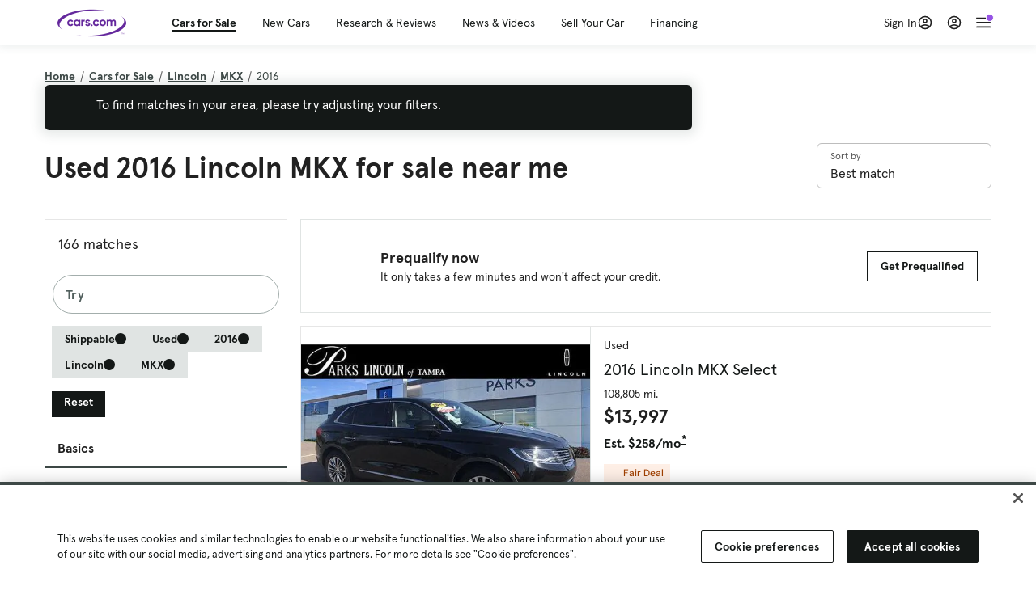

--- FILE ---
content_type: text/html; charset=utf-8
request_url: https://cars.qualtrics.com/jfe/form/SV_81Hx3Jkheo8zhmC
body_size: 19099
content:
<!DOCTYPE html>
<html class="JFEScope">
<head>
    <meta charset="UTF-8">
    <meta http-equiv="X-UA-Compatible" content="IE=edge">
    <meta name="apple-mobile-web-app-capable" content="yes">
    <meta name="mobile-web-app-capable" content="yes">
    <title>Qualtrics Survey | Qualtrics Experience Management</title>
    
        <link rel="dns-prefetch" href="//co1.qualtrics.com/WRQualtricsShared/">
        <link rel="preconnect" href="//co1.qualtrics.com/WRQualtricsShared/">
    
    <meta name="description" content="The most powerful, simple and trusted way to gather experience data. Start your journey to experience management and try a free account today.">
    <meta name="robots" content="noindex">
    <meta id="meta-viewport" name="viewport" content="width=device-width, initial-scale=1, minimum-scale=1, maximum-scale=2.5">
    <meta property="og:title" content="Qualtrics Survey | Qualtrics Experience Management">
    <meta property="og:description" content="The most powerful, simple and trusted way to gather experience data. Start your journey to experience management and try a free account today.">
    
        <meta property="og:image" content="https://cars.qualtrics.com/CP/Graphic.php?IM=IM_0ocZAgMDorIIuwJ">
    
    <script>(function(w) {
  'use strict';
  if (w.history && w.history.replaceState) {
    var path = w.location.pathname;
    var jfePathRegex = /^\/jfe\d+\//;

    if (jfePathRegex.test(path)) {
      w.history.replaceState(null, null, w.location.href.replace(path, path.replace(jfePathRegex, '/jfe/')));
    }
  }
})(window);
</script>
</head>
    <body id="SurveyEngineBody">
    <noscript><style>#pace{display: none;}</style><div style="padding:8px 15px;font-family:Helvetica,Arial,sans-serif;background:#fcc;border:1px solid #c55">Javascript is required to load this page.</div></noscript>
    
        <style type='text/css'>#pace{background:#fff;position:absolute;top:0;bottom:0;left:0;right:0;z-index:1}#pace::before{content:'';display:block;position:fixed;top:30%;right:50%;width:50px;height:50px;border:6px solid transparent;border-top-color:#0b6ed0;border-left-color:#0b6ed0;border-radius:80px;animation:q 1s linear infinite;margin:-33px -33px 0 0;box-sizing:border-box}@keyframes q{0%{transform:rotate(0)}100%{transform:rotate(360deg)}}
</style>
        <div id='pace'></div>
    
    <script type="text/javascript">
      window.QSettings = {
          
        jfeVersion: "e146abb8f24a8eee471c0839691e43d004d4e9a4",
        publicPath: "/jfe/static/dist/",
        cbs: [], bootstrapSkin: null, ab: false,
        getPT: function(cb) {
          if (this.pt !== undefined) {
            cb(this.success, this.pt);
          } else {
            this.cbs.push(cb);
          }
        },
        setPT: function(s, pt) {
          this.success = s;
          this.pt = pt;
          if (this.cbs.length) {
            for (var i = 0; i < this.cbs.length; i++) {
              this.cbs[i](s, pt);
            }
          }
        }
      };
    </script>
    <div id="skinPrefetch" style="position: absolute; visibility: hidden" class="JFEContent SkinV2 webkit CSS3"></div>
    <script>(()=>{"use strict";var e,r,t,a,o,c={},n={};function d(e){var r=n[e];if(void 0!==r)return r.exports;var t=n[e]={id:e,loaded:!1,exports:{}};return c[e].call(t.exports,t,t.exports,d),t.loaded=!0,t.exports}d.m=c,e=[],d.O=(r,t,a,o)=>{if(!t){var c=1/0;for(l=0;l<e.length;l++){for(var[t,a,o]=e[l],n=!0,f=0;f<t.length;f++)(!1&o||c>=o)&&Object.keys(d.O).every(e=>d.O[e](t[f]))?t.splice(f--,1):(n=!1,o<c&&(c=o));if(n){e.splice(l--,1);var i=a();void 0!==i&&(r=i)}}return r}o=o||0;for(var l=e.length;l>0&&e[l-1][2]>o;l--)e[l]=e[l-1];e[l]=[t,a,o]},d.n=e=>{var r=e&&e.__esModule?()=>e.default:()=>e;return d.d(r,{a:r}),r},t=Object.getPrototypeOf?e=>Object.getPrototypeOf(e):e=>e.__proto__,d.t=function(e,a){if(1&a&&(e=this(e)),8&a)return e;if("object"==typeof e&&e){if(4&a&&e.__esModule)return e;if(16&a&&"function"==typeof e.then)return e}var o=Object.create(null);d.r(o);var c={};r=r||[null,t({}),t([]),t(t)];for(var n=2&a&&e;"object"==typeof n&&!~r.indexOf(n);n=t(n))Object.getOwnPropertyNames(n).forEach(r=>c[r]=()=>e[r]);return c.default=()=>e,d.d(o,c),o},d.d=(e,r)=>{for(var t in r)d.o(r,t)&&!d.o(e,t)&&Object.defineProperty(e,t,{enumerable:!0,get:r[t]})},d.f={},d.e=e=>Promise.all(Object.keys(d.f).reduce((r,t)=>(d.f[t](e,r),r),[])),d.u=e=>"c/"+{196:"vendors~recaptchav3",233:"db",438:"vendors~mockForm",821:"barrel-roll",905:"ss",939:"bf",1044:"matrix",1075:"mc",1192:"meta",1205:"timing",1365:"hmap",1543:"recaptchav3",1778:"slide",1801:"fade",2042:"jsApi",2091:"advance-button-template",2292:"hotspot",2436:"slider",2552:"vendors~scoring~cs~matrix",2562:"flip",2603:"mockForm",2801:"fancybox",3432:"mp",4522:"scoring",4863:"dd",5321:"vendors~mockForm~response-summary~fileupload",5330:"fileupload",5453:"default~cs~slider~ss",5674:"pgr",5957:"response-summary",6023:"vendors~fileupload",6198:"te",6218:"ro",6246:"focus-handler",6255:"captcha",6500:"default~hl~hotspot~matrix",6507:"prototype",7211:"sbs",7529:"cs",7685:"preview",7719:"default~hmap~pgr~ro~te~timing",8095:"default~cs~slider",8393:"draw",8606:"default~captcha~cs~db~dd~draw~fileupload~hmap~hl~hotspot~matrix~mc~meta~pgr~ro~sbs~slider~ss~te~timing",9679:"toc",9811:"hl"}[e]+"."+{196:"97848bc9e7c6051ecccc",233:"8ba9f6447cd314fbb68a",438:"53d5364f2fde015d63eb",821:"7889bb8e29b6573a7c1e",905:"351d3164dfd98410d564",939:"eec2597b947c36022f6d",1044:"d8d7465fc033fbb10620",1075:"86a63d9fd6b94fccd78b",1192:"2bda7fa2af76817782a5",1205:"e0a338ca75eae4b40cc1",1365:"b3a7378eb91cc2c32d41",1543:"c245bb2c6da0a1de2911",1778:"89aa23ad976cab36539d",1801:"8cb2d1667aca0bc1260e",2042:"c48c082656b18079aa7e",2091:"4f0959084e4a4a187d1d",2292:"14fd8d7b863312b03015",2436:"96ce9dfbc69cf4a6f014",2552:"7cd2196cef0e70bb9e8a",2562:"3266dde7e4660ffcef3a",2603:"c8f6cb94cd9e79b57383",2801:"685cee5836e319fa57a8",3432:"6ae4057caed354cea4bd",4522:"1beb1b30ccc2fa30924f",4863:"4a0994a3732ac4fec406",5321:"41b49ced3a7a9cce58ab",5330:"4e241617d0d8f9638bed",5453:"171b59120e19c43bc4c6",5674:"144a9eb1a74ebd10fb2f",5957:"18b07be3e10880ac7370",6023:"2f608006811a8be8971c",6198:"31e404ce9bb91ad2fdc1",6218:"3cb64ba46db80f90121a",6246:"ba7b22b6a40782e5e004",6255:"a511708ee09ee539c882",6500:"e988cfdc3a56d687c346",6507:"63afbf731c56ba97ae7b",7211:"2d043279f45787cdbc6a",7529:"6440499b8bf1aaf62693",7685:"1241170f420176c2c6ef",7719:"8714f0d6579c8e712177",8095:"3b318c0e91b8cce117d5",8393:"2a48f184a447969fff1f",8606:"017a626bdaafbf05c221",9679:"20b914cfa638dfe959cc",9811:"e3e744cd3ab59c8be98b"}[e]+".min.js",d.miniCssF=e=>"fancybox.0bb59945b9873f54214a.min.css",d.g=function(){if("object"==typeof globalThis)return globalThis;try{return this||new Function("return this")()}catch(e){if("object"==typeof window)return window}}(),d.o=(e,r)=>Object.prototype.hasOwnProperty.call(e,r),a={},o="javascriptformengine:",d.l=(e,r,t,c)=>{if(a[e])a[e].push(r);else{var n,f;if(void 0!==t)for(var i=document.getElementsByTagName("script"),l=0;l<i.length;l++){var b=i[l];if(b.getAttribute("src")==e||b.getAttribute("data-webpack")==o+t){n=b;break}}n||(f=!0,(n=document.createElement("script")).charset="utf-8",n.timeout=120,d.nc&&n.setAttribute("nonce",d.nc),n.setAttribute("data-webpack",o+t),n.src=e),a[e]=[r];var s=(r,t)=>{n.onerror=n.onload=null,clearTimeout(u);var o=a[e];if(delete a[e],n.parentNode&&n.parentNode.removeChild(n),o&&o.forEach(e=>e(t)),r)return r(t)},u=setTimeout(s.bind(null,void 0,{type:"timeout",target:n}),12e4);n.onerror=s.bind(null,n.onerror),n.onload=s.bind(null,n.onload),f&&document.head.appendChild(n)}},d.r=e=>{"undefined"!=typeof Symbol&&Symbol.toStringTag&&Object.defineProperty(e,Symbol.toStringTag,{value:"Module"}),Object.defineProperty(e,"__esModule",{value:!0})},d.nmd=e=>(e.paths=[],e.children||(e.children=[]),e),d.p="",(()=>{if("undefined"!=typeof document){var e=e=>new Promise((r,t)=>{var a=d.miniCssF(e),o=d.p+a;if(((e,r)=>{for(var t=document.getElementsByTagName("link"),a=0;a<t.length;a++){var o=(n=t[a]).getAttribute("data-href")||n.getAttribute("href");if("stylesheet"===n.rel&&(o===e||o===r))return n}var c=document.getElementsByTagName("style");for(a=0;a<c.length;a++){var n;if((o=(n=c[a]).getAttribute("data-href"))===e||o===r)return n}})(a,o))return r();((e,r,t,a,o)=>{var c=document.createElement("link");c.rel="stylesheet",c.type="text/css",d.nc&&(c.nonce=d.nc),c.onerror=c.onload=t=>{if(c.onerror=c.onload=null,"load"===t.type)a();else{var n=t&&t.type,d=t&&t.target&&t.target.href||r,f=new Error("Loading CSS chunk "+e+" failed.\n("+n+": "+d+")");f.name="ChunkLoadError",f.code="CSS_CHUNK_LOAD_FAILED",f.type=n,f.request=d,c.parentNode&&c.parentNode.removeChild(c),o(f)}},c.href=r,t?t.parentNode.insertBefore(c,t.nextSibling):document.head.appendChild(c)})(e,o,null,r,t)}),r={3454:0};d.f.miniCss=(t,a)=>{r[t]?a.push(r[t]):0!==r[t]&&{2801:1}[t]&&a.push(r[t]=e(t).then(()=>{r[t]=0},e=>{throw delete r[t],e}))}}})(),(()=>{var e={3454:0};d.f.j=(r,t)=>{var a=d.o(e,r)?e[r]:void 0;if(0!==a)if(a)t.push(a[2]);else if(3454!=r){var o=new Promise((t,o)=>a=e[r]=[t,o]);t.push(a[2]=o);var c=d.p+d.u(r),n=new Error;d.l(c,t=>{if(d.o(e,r)&&(0!==(a=e[r])&&(e[r]=void 0),a)){var o=t&&("load"===t.type?"missing":t.type),c=t&&t.target&&t.target.src;n.message="Loading chunk "+r+" failed.\n("+o+": "+c+")",n.name="ChunkLoadError",n.type=o,n.request=c,a[1](n)}},"chunk-"+r,r)}else e[r]=0},d.O.j=r=>0===e[r];var r=(r,t)=>{var a,o,[c,n,f]=t,i=0;if(c.some(r=>0!==e[r])){for(a in n)d.o(n,a)&&(d.m[a]=n[a]);if(f)var l=f(d)}for(r&&r(t);i<c.length;i++)o=c[i],d.o(e,o)&&e[o]&&e[o][0](),e[o]=0;return d.O(l)},t=self.webpackChunkjavascriptformengine=self.webpackChunkjavascriptformengine||[];t.forEach(r.bind(null,0)),t.push=r.bind(null,t.push.bind(t))})()})();</script>
    <script src="/jfe/static/dist/jfeLib.41e905943427321fa036.min.js" crossorigin="anonymous"></script>
    <script src="/jfe/static/dist/jfe.39be4855c331cd029895.min.js" crossorigin="anonymous"></script>


    <link href="/jfe/themes/templated-skins/qualtrics.2014:cars.9820517390:null/version-1765475774342-89bffa/stylesheet.css" rel="stylesheet"><link href="https://rsms.me/inter/inter.css" rel="stylesheet">

    <link id="rtlStyles" rel="stylesheet" type="text/css">
    <style id="customStyles"></style>

    <style>
      .JFEScope .questionFocused   .advanceButtonContainer {transition:opacity .3s!important;visibility:unset;opacity:1}
      .JFEScope .questionUnfocused .advanceButtonContainer, .advanceButtonContainer {transition:opacity .3s!important;visibility:hidden;opacity:0}
      .Skin .Bipolar .bipolar-mobile-header, .Skin .Bipolar .desktop .bipolar-mobile-header, .Skin .Bipolar .mobile .ColumnLabelHeader {display: none}

      /* Change color of question validation warnings */
      .Skin .ValidationError.Warn {color: #e9730c;}

      /* Hide mobile preview scrollbar for Chrome, Safari and Opera */
      html.MobilePreviewFrame::-webkit-scrollbar { display: none; }

      /* Hide mobile preview scrollbar for IE and Edge */
      html.MobilePreviewFrame { -ms-overflow-style: none; scrollbar-width: none; }
    </style>
    <style type="text/css">.accessibility-hidden{height:0;width:0;overflow:hidden;position:absolute;left:-999px}</style>
    <div id="polite-announcement" class="accessibility-hidden" aria-live="polite" aria-atomic="true"></div>
    <div id="assertive-announcement" class="accessibility-hidden" aria-live="assertive" role="alert" aria-atomic="true"></div>
    <script type="text/javascript">
      (function () {
        var o = {};
        try {
          Object.defineProperty(o,'compat',{value:true,writable:true,enumerable:true,configurable:true});
        } catch (e) {};
        if (o.compat !== true || document.addEventListener === undefined) {
          window.location.pathname = '/jfe/incompatibleBrowser';
        }

        var fv = document.createElement('link');
        fv.rel = 'apple-touch-icon';
        fv.href = "https://cars.qualtrics.com/CP/Graphic.php?IM=IM_eR3RqUaDkCmZcDb";
        document.getElementsByTagName('head')[0].appendChild(fv);
      })();
      QSettings.ab = false;
      document.title = "Qualtrics Survey | Qualtrics Experience Management";
      
      (function(s) {
        QSettings.bootstrapSkin = s;
        var sp = document.getElementById('skinPrefetch');
        if (sp) {
          sp.innerHTML = s;
        }
      })("<meta name=\"HandheldFriendly\" content=\"true\" />\n<meta name = \"viewport\" content = \"user-scalable = yes, maximum-scale=10, minimum-scale=1, initial-scale = 1, width = device-width\" />\n<div class='Skin'>\n\t<div id=\"Overlay\"></div>\n\t<div id=\"Wrapper\">\n\t\t\n\t\t<div class='SkinInner'>\n\t\t\t<div id='LogoContainer'>\n\t\t\t\t<div id='Logo'><img src=\"https://cars.qualtrics.com/CP/Graphic.php?IM=IM_4UzHhdp9et1Omp0\" /></div>\n\t\t\t</div>\n\t\t\t<div id='HeaderContainer'>\n\t\t\t\t<div id=\"BrandingHeader\"><script type=\"text/javascript\">\nQualtrics.SurveyEngine.addOnReady(function() {\njQuery('#Plug').attr('style', 'display:none !important');\n});\n<\/script></div>\n\t\t\t\t<div id='Header'>{~Header~}</div>\n\t\t\t</div>\n\t\t\t<div id='SkinContent'>\n\t\t\t\t<div id='Questions'>{~Question~}</div>\n\t\t\t\t<div id='Buttons'>{~Buttons~}</div>\n\t\t\t\t<div id='ProgressBar'>{~ProgressBar~}</div>\n\t\t\t</div>\n\t\t</div>\n\t\t<div id='Footer'>{~Footer~}</div>\n\t\t\n\t\t<div id='PushStickyFooter'></div>\n\t</div>\n\t<div id=\"Plug\" style=\"display:block !important;\"><a href=\"https://www.qualtrics.com/powered-by-qualtrics/?utm_source=internal%2Binitiatives&utm_medium=survey%2Bpowered%2Bby%2Bqualtrics&utm_content={~BrandID~}&utm_survey_id={~SurveyID~}\" target=\"_blank\" aria-label=\"{~PlugLabel~}\">{~Plug~}</a></div>\n</div>\n<script>Qualtrics.SurveyEngine.addOnload(Qualtrics.uniformLabelHeight);<\/script>\n\n<script>\n//TM6 Question Text Cell Padding\n\t//JFE\n\tPage.on('ready:imagesLoaded',function() {\n\t\tvar t = jQuery(\".QuestionText table\");\n\t  for (i=0; i<t.length; i++) {\n\t    if (t[i].cellPadding != undefined) {\n\t      var p = t[i].cellPadding + \"px\";\n\t      t.eq(i).find(\"th\").css(\"padding\",p);\n\t      t.eq(i).find(\"td\").css(\"padding\",p);\n\t    }\n\t  }\n\t});\n\t//SE\n\tjQuery(window).on('load',function() {\n\t\tif (jQuery(\"div\").hasClass(\"JFE\") == false) {\n\t    var t = jQuery(\".QuestionText table\");\n\t    for (i=0; i<t.length; i++) {\n\t      if (t[i].cellPadding != undefined) {\n\t        var p = t[i].cellPadding + \"px\";\n\t        t.eq(i).find(\"th\").css(\"padding\",p);\n\t        t.eq(i).find(\"td\").css(\"padding\",p);\n\t      }\n\t    }\n\t\t};\n\t});\n//TM21 iOS Text Box Width Fix\n//JFE\nPage.on('ready:imagesLoaded',function() {\n\tfunction isIE () {\n  \tvar myNav = navigator.userAgent.toLowerCase();\n  \treturn (myNav.indexOf('msie') != -1) ? parseInt(myNav.split('msie')[1]) : false;\n\t}\n\tif (!isIE()) {\n\t\tvar mq = window.matchMedia( \"(max-width: 480px)\" );\n\t\tif (mq.matches == true) {\n\t\t\tjQuery(\".Skin .MC .TextEntryBox\").css(\"width\",\"100%\");\n\t\t\tjQuery(\".Skin .TE .ESTB .InputText\").css(\"width\",\"100%\");\n\t\t\tjQuery(\".Skin .TE .FORM .InputText\").css(\"width\",\"100%\");\n\t\t\tjQuery(\".Skin .TE .ML .InputText\").css(\"width\",\"100%\");\n\t\t\tjQuery(\".Skin .TE .PW .InputText\").css(\"width\",\"100%\");\n\t\t\tjQuery(\".Skin .TE .SL .InputText\").css(\"width\",\"100%\");\n\t\t\tjQuery(\".Skin .TE .FollowUp .InputText\").css(\"width\",\"100%\");\n\t\t};\n\t};\n});\n//SE\njQuery(window).on('load',function() {\n\tfunction isIE () {\n  \tvar myNav = navigator.userAgent.toLowerCase();\n  \treturn (myNav.indexOf('msie') != -1) ? parseInt(myNav.split('msie')[1]) : false;\n\t}\n\tif (!isIE()) {\n\t\tvar mq = window.matchMedia( \"(max-width: 480px)\" );\n\t\tif (jQuery(\"div\").hasClass(\"JFE\") == false && mq.matches == true) {\n\t\t\tjQuery(\".Skin .MC .TextEntryBox\").css(\"width\",\"100%\");\n\t\t\tjQuery(\".Skin .TE .ESTB .InputText\").css(\"width\",\"100%\");\n\t\t\tjQuery(\".Skin .TE .FORM .InputText\").css(\"width\",\"100%\");\n\t\t\tjQuery(\".Skin .TE .ML .InputText\").css(\"width\",\"100%\");\n\t\t\tjQuery(\".Skin .TE .PW .InputText\").css(\"width\",\"100%\");\n\t\t\tjQuery(\".Skin .TE .SL .InputText\").css(\"width\",\"100%\");\n\t\t\tjQuery(\".Skin .TE .FollowUp .InputText\").css(\"width\",\"100%\");\n\t\t};\n\t};\n});\n<\/script>\n\n<style>.Skin .QuestionOuter.Matrix{max-width:1100px}</style>\n");
      
      
      (function() {
        var fv = document.createElement('link');
        fv.type = 'image/x-icon';
        fv.rel = 'icon';
        fv.href = "https://cars.qualtrics.com/CP/Graphic.php?IM=IM_bdYYI4BiyXYEhx3";
        document.getElementsByTagName('head')[0].appendChild(fv);
      }());
      
      
    </script>
        <script type="text/javascript">
          (function(appData) {
            if (appData && typeof appData === 'object' && '__jfefeRenderDocument' in appData) {
              var doc = appData.__jfefeRenderDocument

              if (doc === 'incompatible') {
                window.location = '/jfe/incompatibleBrowser';
                return
              }

              window.addEventListener('load', function() {
                // farewell jfe
                delete window.QSettings
                delete window.webpackJsonp
                delete window.jQuery
                delete window.ErrorWatcher
                delete window.onLoadCaptcha
                delete window.experimental
                delete window.Page

                var keys = Object.keys(window);
                for (let i in keys) {
                  var name = keys[i];
                  if (name.indexOf('jQuery') === 0) {
                    delete window[name];
                    break;
                  }
                }

                document.open();
                document.write(doc);
                document.close();
              })
            } else {
              // prevent document.write from replacing the entire page
              window.document.write = function() {
                log.error('document.write is not allowed and has been disabled.');
              };

              QSettings.setPT(true, appData);
            }
          })({"FormSessionID":"FS_7AJlQiNVgdh3AWt","QuestionIDs":["QID1","QID2"],"QuestionDefinitions":{"QID1":{"DefaultChoices":false,"DataExportTag":"Q1","QuestionID":"QID1","QuestionType":"Meta","Selector":"Browser","Configuration":{"QuestionDescriptionOption":"UseText"},"Choices":{"1":{"Display":"Browser","TextEntry":1},"2":{"Display":"Version","TextEntry":1},"3":{"Display":"Operating System","TextEntry":1},"4":{"Display":"Screen Resolution","TextEntry":1},"5":{"Display":"Flash Version","TextEntry":1},"6":{"Display":"Java Support","TextEntry":1},"7":{"Display":"User Agent","TextEntry":1}},"Validation":"None","GradingData":[],"Language":{"EN":{"QuestionText":"Click to write the question text","Choices":{"1":{"Display":"Browser"},"2":{"Display":"Version"},"3":{"Display":"Operating System"},"4":{"Display":"Screen Resolution"},"5":{"Display":"Flash Version"},"6":{"Display":"Java Support"},"7":{"Display":"User Agent"}}}},"NextChoiceId":4,"NextAnswerId":1,"SurveyLanguage":"EN"},"QID2":{"DefaultChoices":false,"DataExportTag":"Q2","QuestionType":"MC","Selector":"SAVR","SubSelector":"TX","Configuration":{"QuestionDescriptionOption":"UseText"},"Choices":{"1":{"Display":"Experience using Cars.com"},"2":{"Display":"Receive assistance for trouble I am experiencing with the Cars.com site"},"3":{"Display":"Leave feedback for a dealership"},"4":{"Display":"Receive assistance for trouble I am experiencing with listing my vehicle for sale on Cars.com"},"5":{"Display":"Experience using Your Garage","DisplayLogic":{"0":{"0":{"LeftOperand":"Page","LogicType":"EmbeddedField","Operator":"Contains","RightOperand":"/your-garage","Type":"Expression"},"1":{"Conjuction":"Or","LeftOperand":"Page Referrer","LogicType":"EmbeddedField","Operator":"Contains","RightOperand":"/your-garage","Type":"Expression"},"Type":"If"},"Type":"BooleanExpression","inPage":false}},"6":{"Display":"Feature request"}},"ChoiceOrder":[1,"6","5",2,"4",3],"Validation":{"Settings":{"ForceResponse":"ON","ForceResponseType":"ON","Type":"None"}},"GradingData":[],"Language":{"EN":{"QuestionText":"What type of feedback would you like to provide?","Choices":{"1":{"Display":"Experience using Cars.com"},"2":{"Display":"Receive assistance for trouble I am experiencing with the Cars.com site"},"3":{"Display":"Leave feedback for a dealership"},"4":{"Display":"Receive assistance for trouble I am experiencing with listing my vehicle for sale on Cars.com"},"5":{"Display":"Experience using Your Garage"},"6":{"Display":"Feature request"}}}},"NextChoiceId":7,"NextAnswerId":1,"QuestionID":"QID2","DataVisibility":{"Private":false,"Hidden":false},"SurveyLanguage":"EN"}},"NextButton":null,"PreviousButton":false,"Count":2,"Skipped":0,"NotDisplayed":0,"LanguageSelector":null,"Messages":{"PoweredByQualtrics":"Powered by Qualtrics","PoweredByQualtricsLabel":"Powered by Qualtrics: Learn more about Qualtrics in a new tab","A11yNextPage":"You are on the next page","A11yPageLoaded":"Page Loaded","A11yPageLoading":"Page is loading","A11yPrevPage":"You are on the previous page","FailedToReachServer":"We were unable to connect to our servers. Please check your internet connection and try again.","ConnectionError":"Connection Error","IPDLError":"Sorry, an unexpected error occurred.","Retry":"Retry","Cancel":"Cancel","Language":"Language","Done":"Done","AutoAdvanceLabel":"or press Enter","DecimalSeparator":"Please exclude commas and if necessary use a point as a decimal separator.","IE11Body":"You are using an unsupported browser. Qualtrics surveys will no longer load in Internet Explorer 11 after March 15, 2024.","BipolarPreference":"Select this answer if you prefer %1 over %2 by %3 points.","BipolarNoPreference":"Select this answer if you have no preference between %1 and %2.","Blank":"Blank","CaptchaRequired":"Answering the captcha is required to proceed","MCMSB_Instructions":"To select multiple options in a row, click and drag your mouse or hold down Shift when selecting. To select non-sequential options, hold down Control (on a PC) or Command (on a Mac) when clicking. To deselect an option, hold down Control or Command and click on a selected option.","MLDND_Instructions":"Drag and drop each item from the list into a bucket.","PGR_Instructions":"Drag and drop items into groups. Within each group, rank items by dragging and dropping them into place.","ROSB_Instructions":"Select items and then rank them by clicking the arrows to move each item up and down."},"IsPageMessage":false,"ErrorCode":null,"PageMessageTranslations":{},"CurrentLanguage":"EN","FallbackLanguage":"EN","QuestionRuntimes":{"QID1":{"Highlight":false,"ID":"QID1","Type":"Meta","Selector":"Browser","SubSelector":null,"ErrorMsg":null,"TerminalAuthError":false,"Valid":false,"MobileFirst":false,"QuestionTypePluginProperties":null,"CurrentMultiPageQuestionIndex":0,"Displayed":true,"PreValidation":"None","IsAutoAuthFailure":false,"ErrorSeverity":null,"PDPErrorMsg":null,"PDPError":null,"QuestionText":"Click to write the question text","Choices":{"1":{"Display":"Browser"},"2":{"Display":"Version"},"3":{"Display":"Operating System"},"4":{"Display":"Screen Resolution"},"5":{"Display":"Flash Version"},"6":{"Display":"Java Support"},"7":{"Display":"User Agent"}},"WontBeDisplayedText":"This question will not be displayed to the recipient.","Active":true},"QID2":{"Highlight":false,"ID":"QID2","Type":"MC","Selector":"SAVR","SubSelector":"TX","ErrorMsg":null,"TerminalAuthError":false,"Valid":false,"MobileFirst":false,"QuestionTypePluginProperties":null,"CurrentMultiPageQuestionIndex":0,"Displayed":true,"PreValidation":{"Settings":{"ForceResponse":"ON","ForceResponseType":"ON","Type":"None"}},"Choices":{"1":{"ID":"1","RecodeValue":"1","VariableName":"1","Text":"","Display":"Experience using Cars.com","InputWidth":null,"Exclusive":false,"Selected":false,"Password":false,"TextEntry":false,"TextEntrySize":"Small","TextEntryLength":null,"InputHeight":null,"Error":null,"ErrorMsg":null,"PDPErrorMsg":null,"PDPError":null,"Displayed":true},"2":{"ID":"2","RecodeValue":"2","VariableName":"2","Text":"","Display":"Receive assistance for trouble I am experiencing with the Cars.com site","InputWidth":null,"Exclusive":false,"Selected":false,"Password":false,"TextEntry":false,"TextEntrySize":"Small","TextEntryLength":null,"InputHeight":null,"Error":null,"ErrorMsg":null,"PDPErrorMsg":null,"PDPError":null,"Displayed":true},"3":{"ID":"3","RecodeValue":"3","VariableName":"3","Text":"","Display":"Leave feedback for a dealership","InputWidth":null,"Exclusive":false,"Selected":false,"Password":false,"TextEntry":false,"TextEntrySize":"Small","TextEntryLength":null,"InputHeight":null,"Error":null,"ErrorMsg":null,"PDPErrorMsg":null,"PDPError":null,"Displayed":true},"4":{"ID":"4","RecodeValue":"4","VariableName":"4","Text":"","Display":"Receive assistance for trouble I am experiencing with listing my vehicle for sale on Cars.com","InputWidth":null,"Exclusive":false,"Selected":false,"Password":false,"TextEntry":false,"TextEntrySize":"Small","TextEntryLength":null,"InputHeight":null,"Error":null,"ErrorMsg":null,"PDPErrorMsg":null,"PDPError":null,"Displayed":true},"5":{"ID":"5","RecodeValue":"5","VariableName":"5","Text":"","Display":"Experience using Your Garage","InputWidth":null,"Exclusive":false,"Selected":false,"Password":false,"TextEntry":false,"TextEntrySize":"Small","TextEntryLength":null,"InputHeight":null,"Error":null,"ErrorMsg":null,"PDPErrorMsg":null,"PDPError":null,"Displayed":false},"6":{"ID":"6","RecodeValue":"6","VariableName":"6","Text":"","Display":"Feature request","InputWidth":null,"Exclusive":false,"Selected":false,"Password":false,"TextEntry":false,"TextEntrySize":"Small","TextEntryLength":null,"InputHeight":null,"Error":null,"ErrorMsg":null,"PDPErrorMsg":null,"PDPError":null,"Displayed":true}},"ChoiceOrder":["1","6","2","4","3"],"ChoiceTextPosition":"Left","Selected":null,"IsAutoAuthFailure":false,"ErrorSeverity":null,"PDPErrorMsg":null,"PDPError":null,"QuestionText":"What type of feedback would you like to provide?","ExistingChoices":{},"ProcessedDisplayChoiceOrder":["1","6","2","4","3"],"ChoiceOrderSetup":true,"Active":true}},"IsEOS":false,"FailedValidation":false,"PDPValidationFailureQuestionIDs":[],"BlockID":"BL_efZV8eIc4EQ2sv4","FormTitle":"Qualtrics Survey | Qualtrics Experience Management","SurveyMetaDescription":"The most powerful, simple and trusted way to gather experience data. Start your journey to experience management and try a free account today.","TableOfContents":null,"UseTableOfContents":false,"SM":{"BaseServiceURL":"https://cars.qualtrics.com","SurveyVersionID":"9223370314410068697","IsBrandEncrypted":false,"JFEVersionID":"03fe6757db2b5fa6b3fa7f1a6bef80a9295ac371","BrandDataCenterURL":"https://yul1.qualtrics.com","XSRFToken":"OortEUSmd8ny4WvHgQbAQA","StartDate":"2026-01-22 06:11:22","StartDateRaw":1769062282849,"BrandID":"cars","SurveyID":"SV_81Hx3Jkheo8zhmC","BrowserName":"Chrome","BrowserVersion":"131.0.0.0","OS":"Macintosh","UserAgent":"Mozilla/5.0 (Macintosh; Intel Mac OS X 10_15_7) AppleWebKit/537.36 (KHTML, like Gecko) Chrome/131.0.0.0 Safari/537.36; ClaudeBot/1.0; +claudebot@anthropic.com)","LastUserAgent":"Mozilla/5.0 (Macintosh; Intel Mac OS X 10_15_7) AppleWebKit/537.36 (KHTML, like Gecko) Chrome/131.0.0.0 Safari/537.36; ClaudeBot/1.0; +claudebot@anthropic.com)","QueryString":"","IP":"18.118.187.148","URL":"https://cars.qualtrics.com/jfe/form/SV_81Hx3Jkheo8zhmC","BaseHostURL":"https://cars.qualtrics.com","ProxyURL":"https://cars.qualtrics.com/jfe/form/SV_81Hx3Jkheo8zhmC","JFEDataCenter":"jfe7","dataCenterPath":"jfe7","IsPreview":false,"LinkType":"anonymous","geoIPLocation":{"IPAddress":"18.118.187.148","City":"Columbus","CountryName":"United States","CountryCode":"US","Region":"OH","RegionName":"Ohio","PostalCode":"43215","Latitude":39.9625,"Longitude":-83.0061,"MetroCode":535,"Private":false},"geoIPV2Enabled":true,"EDFromRequest":[],"FormSessionID":"FS_7AJlQiNVgdh3AWt"},"ED":{"SID":"SV_81Hx3Jkheo8zhmC","SurveyID":"SV_81Hx3Jkheo8zhmC","Q_URL":"https://cars.qualtrics.com/jfe/form/SV_81Hx3Jkheo8zhmC","UserAgent":"Mozilla/5.0 (Macintosh; Intel Mac OS X 10_15_7) AppleWebKit/537.36 (KHTML, like Gecko) Chrome/131.0.0.0 Safari/537.36; ClaudeBot/1.0; +claudebot@anthropic.com)","Q_CHL":"anonymous","Q_LastModified":1728327145,"Q_Language":"EN"},"PostToStartED":{},"FormRuntime":null,"RuntimePayload":"stS4NLZ6Btn8mVs9Y5OE9/7G91tUiK7Qv2VLzP0Ro+gV+rdQdyAAsg1IDFHZkKnWM1p4+5wvTFXN3+unC57GRSA4q423g0piPP6VGD9nyj/5LcJ+7Y61ewkuULSShTT8T6HjPwuLM+REPVBjxZVBFIfNJvp6wfjhEFu7LfcmG+0XwZ75FGKC6J5ezGG8WPLQAapSzNNfAHNkeb5YSvvtRWgUQBhBToheefZyrhJUE915aG0rSTswSORriO8t/KvO0Rgwr9iL5b2WBU42sl3CF2WbLwfoKA1Un4AFeXuzg+gOgmCWcdH6NS2o5C3ju55OHoJv8wkocFbdrr64d+CxThsUzhkEfGcUQvstEThIfQIS/sP0Cr6pf+s7OKjm9r3b3gDXOpeB1TidEicN/w+wm70055IHaC8EJLecbM+rCYGRwcWbYkRo9Dx7GbQ+sEdONJbsJhWFEzM5sPxTnCUh+ugBL9qflddB51JzgvdRcxAp45r9p1hXgJJ8HPBIsq9VcMQEWUWPTefww3PovRR+k7gW0vdHNdeQCdgl0nRhuRrAwYusHhr/KJul9T6s46RsfAhcUsfFX6k8TdsEqKUR3QEzHgEuJuvJIZ9fOTfAPOvXvRv5nwJ17koflFCZLr0f/w26DOpPGn1gAi1qcExmLpJ0/1D2GgMf5EenFgiXTWLv175EJXs2JlXGuw7NjFhnOs8YRcGeCxjANnQClX+S+MoBPLfSzuScww27RKTIL27dWApTSiAG6d5Ojf7rKXrNo01tzPDqBYsKcPnM+8NpvT435UBSPMR/6/YjAQwoti+JUhYLNePSBhgmUnssjae5yIARecQDU3mQJ8jjmZNvzCAIHJMBl5u34DhLNxuVFrP9Gb80xIZ3p9xQGKYvXHysnxE4jaeFbCY1J0JXpPvdomZ3MMJElXnhcBvUdN5UbPhKu6ZXpVALVHDALepUcFaf/nVGmVIq6SVNrKOZdhFE/9fMfWUp2QZ/c8yQ0o6pViJpRhMrxf5cibtbRTplCW2fA45+Uvpr4WCVJWHIUXyaRgKVaBGXVht6TVIeMJ8/4voqMPpllCcW4WNad1h0Qztdfnl3RRi9stO25akI7aA6pj1TsWXo6B2fsJxh/y1UmHheHisrqVxnrDeZN4Z9LUwsBw9lcIUmLc6xQ3ZTL6NXEuUbVKbBwT0Ft19DIarG8UuB1MndUmHNDkrrmAWpXd52ilG2Xcgb06Mvbwk2C/cFe0ZHCN1jOQgHBgP5ZapSGtMYJKhHu8UHUyv64JYNsutef36KgSe+D+ushK8B2Qj6K4L/2AwhEI4skbKDFa9b1MCifF6v2ZXWXVZPDyWPQvuESLnhZ7ASRhUX7IFnS8NZqRKJ8UMhY80SqR1oaoA8o5Yt0u+pj4oHchSGAfKXwHWXED6voZKfMcjUbLsBc+cT596qSvdDQgONiwNXbIKw/MBrI3754Z/c+lRxZxUSQvIS12kCK8pYDdHhONxd6mzzQzTd4u1XyoWmKeX20Q4JIjc/QP3iyu957sbHEGwFYfCwtxiJf/PD9D8wJ/dY5gjBOdrh4UbHYX6e9v8AdYvksHPy4CHecKzhrjgCk0gFqUX51K8tCvNMkaqOiIEmXf8F9EvQs78AY7H/IQ0dXeKj9mqzU4XkZkZnKvKjezfmVTpJlfy0H+VXkrXJEe4bwmT3kiYOyAWZPs5iW4LyF47kqNlaWhX6uIUy2ANmNGmdkJwmALoaqfecjUW1SDgBCDfd9Yolk8lS0sugD2bT8KKnsSxe+EQD9ZdnQwgO1IZ+wNhqUao2EuS4PfZaDeusGH0uML8ox/Mf75tYZPP/UDYXIyUU7y2uu/CIbRbvjqUrBXWRsDX2CQ5gvy1YtWCJHMNbtjLnCkr4tZxKfaILloU7bUIgmp3UUgVGKrCUsAvCa9khAS8wcgvTIfxcj0IjZQC8vfHaYA8vIRRpztJy8+ooWeRq1vW/NpKQpBcwcQH7jR5Qj4TC2XkNjGSE7lICb6pTf5g8Sc7SqjeWCnZqdrlfjGk7uSyTbi1pYxQ3O8MJLr7/uTf0G83+any4UI1PDRAk0yfMHBWUJRV/BGpKY6K/kiHuCDvOczRNWGO8GW8SUkKHpqDJEkXPESrO9jvlGeMDRFH7DGHXnR1NI2zXl0/UUjOuRiPp8oaMakAXU+pCKyvaYMLsoifxqdu/[base64]/[base64]/9O6A7dAilvuWhWWvhxnGz29Gqh2jCZ7s6GypsnWMMQh02cxnyuW4ztGnskzJLzOLSZRXkYLOTGH4eQoWx/dY9W5sqYfLP9VVWoIrlAo9zH1Ud/XbIF7FbLZqlmhglnbfR6FGp/76fKmojAr0/Hb/+8Pn1c+Eo2lRZErBsiMqCSH8jpdan1pwsV3GwsEB8xwvzzKh8uZ0IwTLDNjDgZ8AyJItz5AKrEb+Je+wzMTBemaPZtoVevnZskrS2n9KaT3slU5dnbIN7kv3UKmD9gOB4xa8E6aJGe/VIwoOO3Wmbs7S/Ba8RRv7az8K1920A3vkBEr3Vi61L4IO2k/BcsRLVYEZ1EbX4yCV6xymMEkpHkXAZZ/08D2YB88Q+QwGS8mlADh+T1Pf95/TObJFoqEXJNF6Naf3M83cKqQxKRjxF+sRTDi7LLJvhu9SgLIf0+brE+iEx32nhIsay9Yktbp7ib5iVe4Lw4J982rd3Z+f8u9U0JM8GTqembxQRzfKRQyoPVwQKyWns9u58Xf/0tdKDtcFttGT80mzRHZFR1WaRrno79xWJeWsxdquTuT7gT0i7w6NXRUTqlG58mePDh1Vzcs6jGKe6gXuV8QVY6/tT6VixGfDVbOmj1sdaZ0OKUvQAM6LTguXhJCWxZ5GR0a6w5isBw/HYgip6jXIK+qKALTPejJXPmsmf3FLyAnuM2jY1vZi4oLrOplrb9Ue36sLfTXjsnozPaZCYVtS1xLzrA+EmwNFwQoyeDx/3qkyBDA8DY3BKlnd40Rkyv+dgFuWqETDlim9R64CZnlxkaP4PcwQ1/fb3UEclk7i3YMuyzvdKDG9hqmRuM7NKATYRsh/FLW12UT7xAEayOHDnYY5NrRUrmguyVoIAlaL/+KgU+lnPcRhqOeLUiBqQjC9O7llopTqWXxGyeMFwI2tu6ZPj3GHn/pVXvXv8ArmetCrWLps7dWt/nEhmUAZzST6B4uGq83Iso2G4Rkc+K56S41bS4zxLfQuYvVY1YPwJG+L8x+johByxqWKg0B1+BJ0GQlguCXhcd2k4Ii9MsjpoylBe7frGd0raJWlP6SggLCAizh01XCWueOtb+GKFgWHMBiBs0XwLABlQrpk9OUwTP8CPLu0/LdW/i3EEoprUUt8+rLMEuVB8h7QIPhquUN39sTMLkpTncNo3UoWQJG8pEc5xeqWm/gY62XlOMWojQSGyP4fH+YzZIBibRnn+dtSeKo51eGQjuE5xgMn9KZr/VRZIHvBwqoSlTzUzXCBMuYjobHWD15uVmEYp5DXJmoz8pZz9cJHG8VjAPFXHJ5QRMjlbbYRApuLphvpWD1EpnbUUk1oWKo7GO1M+A3iKK0wXNcz583O+taURx71wFeDjrkNBUBOd9/b0vrios3wYIAX4QGO4zwjzNhP+1DUSRBnSQ5uSo4E8whmtl7gzsv72pYX0tLy6WgGK4B7Kx33xq41k3AUAmHzaK2387DMmmwMRrMLHw51vq0SlSg4PTbCQmsRXsJ/JYHuoRa1uHJGEuhk+4kcvQX1r2ms//ru8Fv7pJMlYpU1kRvUqEI64qElkVLhUlVQoVPGWznNQCNGfC5WrH/c+o+uzxyGNydX/zx0Y1NsYPOZt6MOhgdEinaMCPG0irHb9OC5eFNHf6QuA4WJ2JLk3thb/2U1B/[base64]/HbyLww5AWZ1VSSMnVQSfzvha1IlaP4P+x3MaSUNKTBafCDDKddwHF0Z6ZuOtwJCBrzeP/0QsJukzKlGxxbXvIRBo3Yb0dJo+oH7vaXLVoZvOzJpuBM0LYIwLn54TWfzu1m+TKyCg+zrX6p3IiDKEflKFIjzh30ZRuD5JkNDdfTTZgzB60cGKrTqbnnJIjw1NQYv7ET9mDRbklDVnMShTcxkGg3/W0yr1iuoUhYZQoIfiKgCLZtvlVDIGguEdhecjJ0ChO6nQAh13CvtAKVD1n/KPpUm0TCy1ggFMKe6ACyGWRgZtygoAwnJuzS5g1yYhai4XQ3Ajev/X2S/dRBGvlOgHZQuKq7WyNdf7ShJZdndK85ZTglbbJeIRqRqV0I8ZTRES/dwVB59xjmtxKYLeHFs4aClUQl2Z/18P3A6gkxFyntZIulrRW5kiMIK6XRzYLdfi8wtdXtkfADdGGwSI9hnqfw+YzHQheC3Hg7whgx5LXAuBpwGk+PLelzZMFd6L+eLVYMZdHEMnLp3KPhiHaAprt85us3ZYA+P4RLt/1CeLtftcxhy0jYTlXkfZxNEsrgSwXFrqIQds5qGe0Hn8E8EzaoYDsQPLFfmVTqtYXJkDdEKPNMnPmJFTEIp1ZdXW/kQclBubYEI6DbmzgXXP1C077i/4xI0231u8pItsmHilcnU+ALGDBpBGASgyBoABE+q0vRQg77cYDKQY5JCKDFqPv1F1xWEh26TsQyPTFbu7nHbaUTAX/oWf9/gLYb9/sG6C29fP8yS99x3MKSYBbbTIII1FyG8NXQNDpVOVctDqoTLLx9pQyHRxgDK6/1Hgz+GhTvbIRtJT+EPHrUwGV2P6dFzrLFtWAmAYQkSPTpb7LXH1Te6XfDN72gC179LdPrShMFWB3nxqOYO8ZOUQzExgJG/TuDooRRDjd8+M9S7s9KZ6CunvjAUsEldY33INHdW8WNKrK68prSCupF19Tj6Tt+3aB4n3mR4KVymKgw0e+yiYcDm7dCRS+cDT3xra9TYNzXTKWoi7i6ITMtswKqh4oDuy8ZHQhVMhAm8TVPDdImGXatIUPQlnjj5pYgP7hXJe1gxDxsbk3qjhbL1qBgPk4zd+73/79xTb5IaoxtXli2pFWTI8jibwWaf0+kwf/YAQO0X0HXrvSkI8mTpbbkfRCShNO7CYYw8ppBytTuPM7+9iPWhYghSM7IxapDS+UqA3vlcyLL8xe9OPq9SrD+lmRahA95teCWmPD2EzK0G2HfsitwyFstKDVvfrZqb+DGwih4PV6ReTn4EaqBTDeJm6KVvASkIUi+rejIrDADvTmKYJVZCpB/[base64]/POQEmdflt9GSqPBR2lQi/PHWOOvSKmyJGhCpW0oXIHOeQU4Mr/NX6dS7ZvMSkGkEAnHG3wpbjVPjtnqUB5UdM3anw9pEzqVHvfgTf0sdMI9yGJp5btfI6XQgoS/wKoErA7B4BNDgpmVXBgDMQB67ippwJ44/L+a9VYO8K5IYbYX4n6BfjSQctkeSF1tTt4NPcERVynBVXIeG2IfnCeAcdusWWPq2sb+z6aar2mrMOjxQJMhIrc2T6Ig7ifnhWOkRP5SfRQrQg73nzWAI/BbI9pNb0EKlJg7gq7aL3G32uIKX2CnFibWpjk2BcZ6yDknO8ZMQfvIhpDUQSUaDynCRWv1G+Yt+CwIC8vQxUtCUdqoWAbhHRhdDZzAN1Kf9alt9ajDk7EVr0UfizuCF83nvQ7Bm1khKOS1CAaIGqanaN4lwABLKkCF/9RYXpjTxhjH5DpQRTG+PIMOu1qyT7/dvLuwtlsBRmcX+b0dDLPUxy6SqFAueADHGp1uqm4JsCtwNf2ret5O5sOHTxbfEOYFOEta4OJuwNQQgIj/wlCXCfbOmCIt3JFIpM1ZvNwsE1m2fSAOSPmtI9VCO6a81K9BKJDe8FOVKLfGfxsBe3tVphlq3sNnEEki4DOk8Gu8YP48WntatB+orxQdP875PkN9W1CIlZzweVQx8HhTmGcT+tnikI8lmIm1co6Kt+ph6MqRLM3gPQCSm2fRutxVTRljtttUKVb0h4pbPt/sLjII3FXmqFzpgXo4YtRxL5zkX0Hj9GHHpCtBoWEZXkHY2Hv45pJMnt1pluwvvdbvZ0ECVusSYSAir1/Y6kBx6d31SAL+mdf8zPDzvKW0quFIocs3YWFf9ko3WJ02T/Nch7SG4RNdibL5gplF2a6sppukPiQuHYc2jUFY54Fzx862qhb3vIfUObg346b/7hePAKYuk6KFKgv5V1Flm5rMEExZ29ZsnP4TPM7cOk/[base64]/kpgf68ImzV0cRANLoEdFywNgcFfP4+YGhByHjrNCcw4x9WPAUIQW3AliMDA5iL3i5yoVVjIIJvZ+8sMPUY+7chMcBccWS8LLxEokZHqDAs4EkJuhSVEPzFzufZ71yCNnSItSThUea2a4x2VrE3gHGduTKpqx9OX4WL4C7MoqKslVhGkJ8P6A9Vn5/7w1P7oBbwkEjMDIYOfwP4rtbtTQQuZkhDHLNc9QEHM5SzHB7NiE6rygr+xJs/jTtkGm6y6t+/XuqK96WcksUGCWv1DctHW9oLUYvhRcGv9c/JNLSrJ97hjNOUpycW3IB8euxV/ocfR2fFwM/DsJ+NsrAMXVKiS7XqVZKIjqBZz52gGJI/F82kYPKBx3gps+/VXmVmTYfZ+JlLkNKZsDmdb/0kdbEMPOwPTQ03z5TtQDBv4Zt4YyYsv9DZH/c1jjeuZyt4lLbpLnHwpKlshVPKEulLFeeP8ZHtM2as+vbcYrxSDFGEGrFmcQkcDFm4vN5R+UwYwmwcTIk9EwA==","TransactionID":1,"ReplacesOutdated":false,"EOSRedirectURL":null,"RedirectURL":null,"SaveOnPageUnload":true,"ProgressPercent":0,"ProgressBarText":"Survey Completion","ProgressAccessibleText":"Current Progress","FormOptions":{"BackButton":false,"SaveAndContinue":true,"SurveyProtection":"PublicSurvey","NoIndex":"Yes","SecureResponseFiles":true,"SurveyExpiration":"None","SurveyTermination":"DisplayMessage","Header":"<script>\n    jQuery(\".AdvanceButton\").hide();\n    <\/script>","Footer":"","ProgressBarDisplay":"None","PartialData":"+2 days","PreviousButton":{"Display":"Previous"},"NextButton":{"Display":"Next"},"SurveyTitle":"Qualtrics Survey | Qualtrics Experience Management","SkinLibrary":"cars","SkinType":"templated","Skin":"qualtrics.2014:cars.9820517390:null","NewScoring":1,"EOSMessage":"MS_eQJU8qmoIbhUiJ8","ShowExportTags":false,"CollectGeoLocation":false,"SurveyMetaDescription":"The most powerful, simple and trusted way to gather experience data. Start your journey to experience management and try a free account today.","PasswordProtection":"No","AnonymizeResponse":"No","RefererCheck":"No","ConfirmStart":false,"AutoConfirmStart":false,"ResponseSummary":"No","EOSMessageLibrary":"UR_abLyykajozQA1eJ","EOSRedirectURL":"http://","EmailThankYou":false,"ThankYouEmailMessageLibrary":null,"ThankYouEmailMessage":null,"InactiveSurvey":"DefaultMessage","PartialDeletion":null,"PartialDataCloseAfter":"LastActivity","AvailableLanguages":{"EN":[]},"CustomStyles":{"customCSS":".Skin { \n  font-family: \"Inter var\", Helvetica, Arial, sans-serif; \n}\n\n@supports (font-variation-settings: normal) {\n  .Skin { \n    font-family: \"Inter var alt\", Helvetica, Arial, sans-serif; \n  }\n}"},"Autoadvance":true,"ExternalCSS":"https://rsms.me/inter/inter.css","AutoadvanceHideButton":false,"AutoadvancePages":true,"ProtectSelectionIds":true,"headerMid":"","SurveyName":"Feedback - Responsive","SurveyLanguage":"EN","ActiveResponseSet":"RS_3I9aqL70DKui23k","SurveyStartDate":"0000-00-00 00:00:00","SurveyExpirationDate":"0000-00-00 00:00:00","SurveyCreationDate":"2022-03-18 21:16:16","SkinOptions":{"Version":3,"AnyDeviceSupport":true,"Icons":{"favicon":"https://cars.qualtrics.com/CP/Graphic.php?IM=IM_bdYYI4BiyXYEhx3","appleTouchIcon":"https://cars.qualtrics.com/CP/Graphic.php?IM=IM_eR3RqUaDkCmZcDb","ogImage":"https://cars.qualtrics.com/CP/Graphic.php?IM=IM_0ocZAgMDorIIuwJ"},"BrandingOnly":{"header":"<script type=\"text/javascript\">\nQualtrics.SurveyEngine.addOnReady(function() {\njQuery('#Plug').attr('style', 'display:none !important');\n});\n<\/script>","footer":"","css":".Skin .QuestionOuter.Matrix{max-width:1100px}","html":""},"ProgressBarPosition":"bottom","Logo":"https://cars.qualtrics.com/CP/Graphic.php?IM=IM_4UzHhdp9et1Omp0","LogoPosition":"center","LogoBanner":false,"QuestionsContainer":false,"QuestionDisplayWidth":"default","MCButtonChoices":false,"NPSMobileVertical":false,"HideRequiredAsterisk":false,"LayoutSpacing":0,"FallbackSkin":false},"SkinBaseCss":"/jfe/themes/templated-skins/qualtrics.2014:cars.9820517390:null/version-1765475774342-89bffa/stylesheet.css","PageTransition":"None","Favicon":"https://cars.qualtrics.com/brand-management/brand-assets/cars/favicon.ico","CustomLanguages":null,"SurveyTimezone":"America/Chicago","LinkType":"anonymous","Language":"EN","Languages":null,"DefaultLanguages":{"AR":"العربية","ASM":"অসমীয়া","AZ-AZ":"Azərbaycan dili","BEL":"Беларуская","BG":"Български","BS":"Bosanski","BN":"বাংলা","CA":"Català","CEB":"Bisaya","CKB":"كوردي","CS":"Čeština","CY":"Cymraeg","DA":"Dansk","DE":"Deutsch","EL":"Ελληνικά","EN":"English","EN-GB":"English (United Kingdom)","EN_GB":"English (Great Britain)","EO":"Esperanto","ES":"Español (América Latina)","ES-ES":"Español","ET":"Eesti","FA":"فارسی","FI":"Suomi","FR":"Français","FR-CA":"Français (Canada)","GU":"ગુજરાતી ","HE":"עברית","HI":"हिन्दी","HIL":"Hiligaynon","HR":"Hrvatski","HU":"Magyar","HYE":"Հայերեն","ID":"Bahasa Indonesia","ISL":"Íslenska","IT":"Italiano","JA":"日本語","KAN":"ಕನ್ನಡ","KAT":"ქართული","KAZ":"Қазақ","KM":"ភាសាខ្មែរ","KO":"한국어","LV":"Latviešu","LT":"Lietuvių","MAL":"മലയാളം","MAR":"मराठी","MK":"Mакедонски","MN":"Монгол","MS":"Bahasa Malaysia","MY":"မြန်မာဘာသာ","NE":"नेपाली","NL":"Nederlands","NO":"Norsk","ORI":"ଓଡ଼ିଆ ଭାଷା","PA-IN":"ਪੰਜਾਬੀ (ਗੁਰਮੁਖੀ)","PL":"Polski","PT":"Português","PT-BR":"Português (Brasil)","RI-GI":"Rigi","RO":"Română","RU":"Русский","SIN":"සිංහල","SK":"Slovenčina","SL":"Slovenščina","SO":"Somali","SQI":"Shqip","SR":"Srpski","SR-ME":"Crnogorski","SV":"Svenska","SW":"Kiswahili","TA":"தமிழ்","TEL":"తెలుగు","TGL":"Tagalog","TH":"ภาษาไทย","TR":"Tϋrkçe","UK":"Українська","UR":"اردو","VI":"Tiếng Việt","ZH-S":"简体中文","ZH-T":"繁體中文","Q_DEV":"Developer"},"ThemeURL":"//co1.qualtrics.com/WRQualtricsShared/"},"Header":"<script>\n    jQuery(\".AdvanceButton\").hide();\n    <\/script>","HeaderMessages":{},"Footer":"","FooterMessages":{},"HasJavaScript":true,"IsSystemMessage":false,"FeatureFlags":{"LogAllRumMetrics":false,"STX_HubRace":false,"STS_SpokeHubRoutingSim":false,"makeStartRequest":false,"verboseFrontendLogs":false,"JFE_BlockPrototypeJS":false},"TransformData":{},"AllowJavaScript":true,"TOCWarnPrevious":false,"NextButtonAriaLabel":"Next","PreviousButtonAriaLabel":"Previous","BrandType":"Corporate","TranslationUnavailable":false,"FilteredEDKeys":[],"CookieActions":{"Set":[],"Clear":[]}})
        </script>
    </body>
</html>


--- FILE ---
content_type: application/javascript
request_url: https://www.cars.com/kcaR7dToh/xRnSs9g/3KR/_dJytdVU/aG1mXpXrkQNShD1hVO/C2ABPgcD/dAtGVhh/WXAwC
body_size: 170303
content:
(function(){if(typeof Array.prototype.entries!=='function'){Object.defineProperty(Array.prototype,'entries',{value:function(){var index=0;const array=this;return {next:function(){if(index<array.length){return {value:[index,array[index++]],done:false};}else{return {done:true};}},[Symbol.iterator]:function(){return this;}};},writable:true,configurable:true});}}());(function(){Ht();sxd();GHd();var rs=function(){return DA.apply(this,[JG,arguments]);};var UX=function(Cq){if(Cq===undefined||Cq==null){return 0;}var I3=Cq["replace"](/[\w\s]/gi,'');return I3["length"];};var Hs=function(tZ,kZ){return tZ/kZ;};var QJ=function(RU){if(RU===undefined||RU==null){return 0;}var tq=RU["toLowerCase"]()["replace"](/[^a-z]+/gi,'');return tq["length"];};var qz=function(XH){var VY=XH%4;if(VY===2)VY=3;var GA=42+VY;var SJ;if(GA===42){SJ=function UQ(fY,lx){return fY*lx;};}else if(GA===43){SJ=function OQ(pA,ER){return pA+ER;};}else{SJ=function NQ(FF,hs){return FF-hs;};}return SJ;};var PA=function(UH,vU){return UH^vU;};var zZ=function(){kJ=["\x6c\x65\x6e\x67\x74\x68","\x41\x72\x72\x61\x79","\x63\x6f\x6e\x73\x74\x72\x75\x63\x74\x6f\x72","\x6e\x75\x6d\x62\x65\x72"];};var gX=function CJ(GZ,IZ){'use strict';var rF=CJ;switch(GZ){case zd:{cJ.push(hA);var YJ;var wY;var vR;for(YJ=zF;CW(YJ,IZ[D8()[WA(zF)].call(null,YY,tJ,Cz,Db)]);YJ+=qW){vR=IZ[YJ];}wY=vR[Rq()[Ls(wW)].apply(null,[EJ,jA])]();if(Zf[Rq()[Ls(xA)](TU,Iq)].bmak[D8()[WA(hb)](IH,Zb,rU,Yx)][wY]){Zf[Rq()[Ls(xA)](TU,Iq)].bmak[D8()[WA(hb)](SZ,lJ(lJ(qW)),rU,Yx)][wY].apply(Zf[Rq()[Ls(xA)].call(null,TU,Iq)].bmak[D8()[WA(hb)](Pz,SX,rU,Yx)],vR);}cJ.pop();}break;case rt:{var Sz=IZ[Zd];cJ.push(O3);var FY=Rq()[Ls(qX)].apply(null,[B3,z8]);var xF=sW()[VJ(MZ)](nF,Wb,gI,lJ(lJ(qW)),hH,Gb);var qU=zF;var MA=Sz[CA()[xW(ks)](S3,pU,vF)]();while(CW(qU,MA[zJ(typeof D8()[WA(lA)],zW('',[][[]]))?D8()[WA(zF)](nF,Wx,Qx,Db):D8()[WA(qW)].call(null,lJ(lJ(qW)),lJ(lJ([])),wA,Ux)])){if(RH(xF[HW()[kQ(IY)].apply(null,[YX,lJ([]),nW])](MA[D8()[WA(qX)](kY,sX,lY,Rx)](qU)),zF)||RH(xF[HW()[kQ(IY)](YX,jU,nW)](MA[D8()[WA(qX)].apply(null,[s8,YY,lY,Rx])](zW(qU,qW))),zF)){FY+=qW;}else{FY+=zF;}qU=zW(qU,Wx);}var qJ;return cJ.pop(),qJ=FY,qJ;}break;case CG:{cJ.push(bR);var mq=DZ;var cQ=Rq()[Ls(qX)].apply(null,[rz,z8]);for(var Yz=zF;CW(Yz,mq);Yz++){cQ+=CA()[xW(Fb)].call(null,Fb,ZJ,ZF);mq++;}cJ.pop();}break;case dD:{cJ.push(C3);Zf[sW()[VJ(Wb)](Pq,YY,EH,mJ,gs,HF)](function(){return CJ.apply(this,[CG,arguments]);},Zx[KZ]);cJ.pop();}break;}};var SU=function(){cJ=(RK.sjs_se_global_subkey?RK.sjs_se_global_subkey.push(AX):RK.sjs_se_global_subkey=[AX])&&RK.sjs_se_global_subkey;};var mY=function(tR,PW){return tR-PW;};var hY=function(){return dR.apply(this,[Nd,arguments]);};var hU=function(cX,JQ){return cX instanceof JQ;};var cz=function(){return DA.apply(this,[lC,arguments]);};var EY=function(wz){if(wz==null)return -1;try{var nb=0;for(var Nz=0;Nz<wz["length"];Nz++){var YZ=wz["charCodeAt"](Nz);if(YZ<128){nb=nb+YZ;}}return nb;}catch(vY){return -2;}};var LQ=function(nR,RY){return nR<<RY;};var k3=function(tX){var dJ=tX[0]-tX[1];var fs=tX[2]-tX[3];var TJ=tX[4]-tX[5];var JA=Zf["Math"]["sqrt"](dJ*dJ+fs*fs+TJ*TJ);return Zf["Math"]["floor"](JA);};var RW=function(xR,FQ){return xR[GX[Xq]](FQ);};var kU=function(PY,sH){return PY in sH;};var rA=function GQ(I8,TA){var pR=GQ;var VH=xQ(new Number(Wt),GH);var nq=VH;VH.set(I8);for(I8;nq+I8!=fK;I8){switch(nq+I8){case VO:{var CU=TA[Zd];var PX=TA[nk];var fQ=TA[EB];cJ.push(kF);Zf[CA()[xW(SF)](IR,Bz,XW)][cH()[pq(zF)](vJ,SA,KZ,YY)](CU,PX,kW(BS,[Rq()[Ls(zH)](CY,Kb),fQ,HW()[kQ(HF)](Ws,TH,SF),lJ(RK[zJ(typeof HW()[kQ(KZ)],zW('',[][[]]))?HW()[kQ(Fb)].apply(null,[tY,BJ,JZ]):HW()[kQ(CH)](wZ,lJ(lJ(zF)),J8)]()),HW()[kQ(zH)](Xs,s8,EA),lJ(zF),CA()[xW(IR)].apply(null,[pF,cF,pY]),lJ(zF)]));var MU;return cJ.pop(),MU=CU[PX],MU;}break;case HK:{var sq=TA[Zd];cJ.push(TX);var Vm=kW(BS,[HW()[kQ(A7)].call(null,Q2,lJ(lJ(qW)),v3),sq[zF]]);I8-=UI;kU(Zx[qW],sq)&&(Vm[Rq()[Ls(S3)](wH,nF)]=sq[qW]),kU(RK[n2(typeof HW()[kQ(WP)],zW('',[][[]]))?HW()[kQ(CH)].call(null,Z7,lJ(lJ([])),Vc):HW()[kQ(IP)](UA,zT,l9)](),sq)&&(Vm[Rq()[Ls(JZ)](vN,tJ)]=sq[Wx],Vm[Rq()[Ls(jU)](cZ,CT)]=sq[Xq]),this[K7()[wg(mJ)](lJ(lJ(zF)),g5,SF,HF,TN)][n2(typeof HW()[kQ(kY)],zW('',[][[]]))?HW()[kQ(CH)](tN,lJ(lJ(qW)),DT):HW()[kQ(qX)].apply(null,[rN,pF,Gm])](Vm);cJ.pop();}break;case Q4:{var Z2;return cJ.pop(),Z2=rn[A0],Z2;}break;case ZB:{if(zJ(jV,undefined)&&zJ(jV,null)&&NV(jV[D8()[WA(zF)](lJ(lJ(zF)),kY,Rg,Db)],zF)){try{var U5=cJ.length;var Z0=lJ([]);var x2=Zf[kj()[Pj(Im)].apply(null,[Fb,m5,lJ(lJ({})),Km,v5,RL])](jV)[HW()[kQ(bc)].call(null,fq,m5,qT)](HW()[kQ(WP)].call(null,WQ,lJ({}),xL));if(NV(x2[D8()[WA(zF)].apply(null,[jh,lJ(qW),Rg,Db])],Lh)){E7=Zf[D8()[WA(IH)].call(null,Kj,Pz,t8,HN)](x2[Lh],HF);}}catch(ET){cJ.splice(mY(U5,qW),Infinity,dj);}}I8-=wE;}break;case wf:{var fL=TA[Zd];cJ.push(zj);var O9=fL[Rq()[Ls(Fb)](K3,sL)]||{};O9[K7()[wg(qX)].call(null,xL,RA,Zb,jn,Rc)]=HW()[kQ(qj)].call(null,bb,cF,MZ),delete O9[zJ(typeof CA()[xW(103)],zW([],[][[]]))?CA()[xW(39)](20,17,1263):CA()[xW(2)](11,170,973)],fL[Rq()[Ls(Fb)].apply(null,[K3,sL])]=O9;cJ.pop();I8-=IO;}break;case CS:{var rn=TA[Zd];var A0=TA[nk];var nV=TA[EB];cJ.push(GL);Zf[n2(typeof CA()[xW(RL)],'undefined')?CA()[xW(Wx)](sX,Lg,sP):CA()[xW(SF)](RL,Bz,w3)][cH()[pq(zF)](l0,Fl,KZ,YY)](rn,A0,kW(BS,[Rq()[Ls(zH)].call(null,g2,Kb),nV,HW()[kQ(HF)](m3,Kj,SF),lJ(RK[HW()[kQ(Fb)](wb,RL,JZ)]()),HW()[kQ(zH)].apply(null,[Nb,Jv,EA]),lJ(Zx[CH]),CA()[xW(IR)](Kj,cF,HX),lJ(zF)]));I8-=zf;}break;case TO:{var z2=[cj,dL,T9,kl,mN,l5,JT];var Yh=z2[D8()[WA(Wj)](lJ({}),lJ(lJ({})),js,dv)](zJ(typeof Rq()[Ls(mv)],zW([],[][[]]))?Rq()[Ls(DN)].call(null,c2,Rx):Rq()[Ls(Lh)](Yx,Kl));var Xh;return cJ.pop(),Xh=Yh,Xh;}break;case qS:{Zf[CA()[xW(SF)](j0,Bz,jP)][cH()[pq(zF)](zg,JZ,KZ,YY)](dg,Lv,kW(BS,[Rq()[Ls(zH)](dN,Kb),G7,HW()[kQ(HF)](ZP,zT,SF),lJ(zF),HW()[kQ(zH)](DJ,kY,EA),lJ(zF),CA()[xW(IR)].apply(null,[qW,cF,bQ]),lJ(zF)]));var LP;I8+=mp;return cJ.pop(),LP=dg[Lv],LP;}break;case AE:{var P2=TA[Zd];cJ.push(ks);var vL=kW(BS,[HW()[kQ(A7)](TV,Gb,v3),P2[zF]]);kU(qW,P2)&&(vL[Rq()[Ls(S3)].call(null,cc,nF)]=P2[qW]),kU(Zx[SN],P2)&&(vL[Rq()[Ls(JZ)](RV,tJ)]=P2[Wx],vL[n2(typeof Rq()[Ls(Km)],zW([],[][[]]))?Rq()[Ls(Lh)](Hg,Hv):Rq()[Ls(jU)](YL,CT)]=P2[Xq]),this[K7()[wg(mJ)].call(null,lv,lN,Im,HF,TN)][HW()[kQ(qX)](ph,HF,Gm)](vL);I8-=Wt;cJ.pop();}break;case CE:{var r9=TA[Zd];cJ.push(hl);var bv=r9[Rq()[Ls(Fb)].apply(null,[UZ,sL])]||{};I8-=UE;bv[zJ(typeof K7()[wg(qX)],zW(Rq()[Ls(qX)].call(null,gj,z8),[][[]]))?K7()[wg(qX)].apply(null,[mJ,CY,SL,jn,Rc]):K7()[wg(Lh)](KZ,Q9,Bj,Kg,Rm)]=HW()[kQ(qj)](sQ,In,MZ),delete bv[CA()[xW(39)](lJ(0),17,903)],r9[Rq()[Ls(Fb)].call(null,UZ,sL)]=bv;cJ.pop();}break;case zG:{var dg=TA[Zd];var Lv=TA[nk];I8-=d1;var G7=TA[EB];cJ.push(nh);}break;case B4:{var fh=TA[Zd];cJ.push(R0);var Nv=kW(BS,[HW()[kQ(A7)].apply(null,[ZR,CH,v3]),fh[zF]]);I8+=OB;kU(qW,fh)&&(Nv[Rq()[Ls(S3)].apply(null,[FA,nF])]=fh[qW]),kU(Wx,fh)&&(Nv[Rq()[Ls(JZ)].apply(null,[fb,tJ])]=fh[Wx],Nv[Rq()[Ls(jU)](F3,CT)]=fh[Xq]),this[zJ(typeof K7()[wg(YY)],zW([],[][[]]))?K7()[wg(mJ)](Rx,j8,jU,HF,TN):K7()[wg(Lh)](lJ(qW),Wv,tJ,dV,fl)][HW()[kQ(qX)](wR,Sn,Gm)](Nv);cJ.pop();}break;case lt:{var cg;I8-=n6;return cJ.pop(),cg=E7,cg;}break;case Bd:{var dT=TA[Zd];cJ.push(gm);var JV=dT[Rq()[Ls(Fb)](gQ,sL)]||{};I8-=mk;JV[K7()[wg(qX)](IR,AQ,Wb,jn,Rc)]=HW()[kQ(qj)].call(null,qx,SA,MZ),delete JV[CA()[xW(39)](43,17,1237)],dT[Rq()[Ls(Fb)].apply(null,[gQ,sL])]=JV;cJ.pop();}break;case q1:{cJ.push(E2);var cj=Zf[Rq()[Ls(xA)].call(null,SB,Iq)][CA()[xW(Bz)](sX,hb,vX)]||Zf[Rq()[Ls(Gb)](Wc,Fh)][CA()[xW(Bz)](lJ(zF),hb,vX)]?Rq()[Ls(Xq)](DH,Pm):CA()[xW(HF)](DN,Wg,Qg);var dL=Sl(Zf[Rq()[Ls(xA)].call(null,SB,Iq)][n2(typeof Rq()[Ls(ln)],'undefined')?Rq()[Ls(Lh)](Pn,hh):Rq()[Ls(Gb)].apply(null,[Wc,Fh])][D8()[WA(zv)].apply(null,[IH,JZ,gH,Uh])][zJ(typeof CA()[xW(MZ)],zW('',[][[]]))?CA()[xW(TH)](Wb,v3,mb):CA()[xW(Wx)](lJ(qW),Xn,xc)](Rq()[Ls(xT)].call(null,T5,Z7)),null)?Rq()[Ls(Xq)].apply(null,[DH,Pm]):n2(typeof CA()[xW(qW)],zW([],[][[]]))?CA()[xW(Wx)](Rx,qW,OT):CA()[xW(HF)].apply(null,[lJ(lJ(qW)),Wg,Qg]);I8-=Y;var T9=Sl(typeof Zf[zJ(typeof Zv()[q7(nm)],zW([],[][[]]))?Zv()[q7(CH)](mJ,bP,xj,rL,KN):Zv()[q7(YY)](bg,IR,j0,U2,nN)][Rq()[Ls(xT)].apply(null,[T5,Z7])],Rq()[Ls(SF)].call(null,Ix,PV))&&Zf[Zv()[q7(CH)](mJ,jU,kY,rL,KN)][Rq()[Ls(xT)](T5,Z7)]?Rq()[Ls(Xq)](DH,Pm):CA()[xW(HF)].apply(null,[lJ(lJ(qW)),Wg,Qg]);var kl=Sl(typeof Zf[zJ(typeof Rq()[Ls(F2)],'undefined')?Rq()[Ls(xA)](SB,Iq):Rq()[Ls(Lh)](On,YY)][Rq()[Ls(xT)](T5,Z7)],Rq()[Ls(SF)](Ix,PV))?Rq()[Ls(Xq)].call(null,DH,Pm):CA()[xW(HF)](lJ([]),Wg,Qg);var mN=zJ(typeof Zf[n2(typeof Rq()[Ls(km)],zW([],[][[]]))?Rq()[Ls(Lh)](c3,nn):Rq()[Ls(xA)](SB,Iq)][Rq()[Ls(Wg)](SY,Pc)],Rq()[Ls(SF)](Ix,PV))||zJ(typeof Zf[n2(typeof Rq()[Ls(YT)],zW('',[][[]]))?Rq()[Ls(Lh)](Jg,hg):Rq()[Ls(Gb)](Wc,Fh)][Rq()[Ls(Wg)](SY,Pc)],zJ(typeof Rq()[Ls(sX)],'undefined')?Rq()[Ls(SF)](Ix,PV):Rq()[Ls(Lh)].apply(null,[vh,Sh]))?zJ(typeof Rq()[Ls(N5)],zW('',[][[]]))?Rq()[Ls(Xq)](DH,Pm):Rq()[Ls(Lh)](ph,f7):CA()[xW(HF)](jh,Wg,Qg);var l5=Sl(Zf[Rq()[Ls(xA)](SB,Iq)][Rq()[Ls(Gb)](Wc,Fh)][D8()[WA(zv)].apply(null,[lJ(lJ({})),wP,gH,Uh])][CA()[xW(TH)].call(null,zF,v3,mb)](HW()[kQ(nN)](PU,Vl,Rx)),null)?Rq()[Ls(Xq)](DH,Pm):CA()[xW(HF)](zT,Wg,Qg);var JT=Sl(Zf[Rq()[Ls(xA)].apply(null,[SB,Iq])][Rq()[Ls(Gb)](Wc,Fh)][D8()[WA(zv)](lJ(lJ([])),Km,gH,Uh)][CA()[xW(TH)](wP,v3,mb)](T0()[DV(bP)](BT,K0,RL,CH)),null)?Rq()[Ls(Xq)](DH,Pm):CA()[xW(HF)](lJ({}),Wg,Qg);}break;case OD:{var sl;cJ.push(FL);return sl=[Zf[Zv()[q7(CH)](mJ,IR,pF,mg,KN)][sW()[VJ(Sn)](DN,xA,mn,jh,K9,HF)]?Zf[Zv()[q7(CH)](mJ,Wj,j3,mg,KN)][sW()[VJ(Sn)].call(null,Wx,xA,mn,DN,K9,HF)]:T0()[DV(jj)].apply(null,[sX,C0,cN,qW]),Zf[Zv()[q7(CH)].call(null,mJ,mJ,qj,mg,KN)][Zv()[q7(s8)](CH,qX,Gv,Rj,tn)]?Zf[Zv()[q7(CH)].call(null,mJ,zH,lJ(lJ(zF)),mg,KN)][Zv()[q7(s8)](CH,Q7,Km,Rj,tn)]:n2(typeof T0()[DV(RN)],zW([],[][[]]))?T0()[DV(Xq)].apply(null,[QL,m0,DN,NN]):T0()[DV(jj)](sX,C0,Pq,qW),Zf[Zv()[q7(CH)].apply(null,[mJ,jg,jn,mg,KN])][zJ(typeof CA()[xW(jg)],zW('',[][[]]))?CA()[xW(ON)](lJ({}),NP,Is):CA()[xW(Wx)].apply(null,[WP,dv,bj])]?Zf[Zv()[q7(CH)].apply(null,[mJ,k0,BJ,mg,KN])][CA()[xW(ON)].apply(null,[Sn,NP,Is])]:T0()[DV(jj)](sX,C0,SZ,qW),Sl(typeof Zf[Zv()[q7(CH)].apply(null,[mJ,Fb,UV,mg,KN])][zJ(typeof D8()[WA(wP)],'undefined')?D8()[WA(Rx)](SA,Jv,hR,qh):D8()[WA(qW)](lA,WP,QV,Og)],Rq()[Ls(SF)](b3,PV))?Zf[n2(typeof Zv()[q7(Wj)],zW([],[][[]]))?Zv()[q7(YY)].call(null,bR,sX,lJ(lJ({})),s8,bm):Zv()[q7(CH)](mJ,wP,A7,mg,KN)][D8()[WA(Rx)].call(null,lJ(zF),lJ({}),hR,qh)][D8()[WA(zF)](Zb,NP,EQ,Db)]:Q0(qW)],cJ.pop(),sl;}break;case YB:{var jV=TA[Zd];cJ.push(dj);I8+=Fk;var E7;}break;case q6:{return String(...TA);}break;case Cp:{return parseInt(...TA);}break;}}};var XE,Gp,EB,Rp,HG,Zd,gk,BS,KK,Pp,nk;var w7=function p0(pV,Oc){'use strict';var hm=p0;switch(pV){case vB:{cJ.push(Hn);var E0=Rq()[Ls(EA)](d0,BJ);try{var mm=cJ.length;var zl=lJ([]);E0=zJ(typeof Zf[zJ(typeof HW()[kQ(C3)],'undefined')?HW()[kQ(H0)](XN,lv,Nm):HW()[kQ(CH)](kL,TL,AN)],Rq()[Ls(SF)](kV,PV))?Rq()[Ls(Xq)](pL,Pm):CA()[xW(HF)].call(null,UV,Wg,HL);}catch(Rv){cJ.splice(mY(mm,qW),Infinity,Hn);E0=D8()[WA(SN)].apply(null,[Km,UV,wV,Hn]);}var qm;return cJ.pop(),qm=E0,qm;}break;case XB:{cJ.push(QV);var tv=Rq()[Ls(EA)](Ix,BJ);try{var Zn=cJ.length;var O5=lJ(nk);tv=Zf[Rq()[Ls(HT)].apply(null,[BP,Ug])][CA()[xW(Gb)].call(null,TL,w9,l3)][K7()[wg(zF)](jh,kT,jj,YY,mJ)](n2(typeof HW()[kQ(zT)],'undefined')?HW()[kQ(CH)](fT,k2,j2):HW()[kQ(fg)](wT,Km,Yn))?zJ(typeof Rq()[Ls(UV)],'undefined')?Rq()[Ls(Xq)](Nc,Pm):Rq()[Ls(Lh)](RN,rz):CA()[xW(HF)](lJ(qW),Wg,rm);}catch(r2){cJ.splice(mY(Zn,qW),Infinity,QV);tv=D8()[WA(SN)](IP,Jv,m9,Hn);}var Ng;return cJ.pop(),Ng=tv,Ng;}break;case lC:{cJ.push(Fc);var zV=Rq()[Ls(EA)](fb,BJ);try{var dc=cJ.length;var Nl=lJ(lJ(Zd));zV=zJ(typeof Zf[D8()[WA(bl)](Sn,EA,lF,QN)],Rq()[Ls(SF)](ls,PV))?Rq()[Ls(Xq)].call(null,V8,Pm):CA()[xW(HF)](lJ({}),Wg,IA);}catch(Ic){cJ.splice(mY(dc,qW),Infinity,Fc);zV=D8()[WA(SN)](nm,Mc,zK,Hn);}var sn;return cJ.pop(),sn=zV,sn;}break;case P6:{cJ.push(Jj);var GT=kU(cH()[pq(IR)].apply(null,[Cm,zF,zF,xA]),Zf[Rq()[Ls(xA)](Ox,Iq)])||NV(Zf[Zv()[q7(CH)].call(null,mJ,Km,kY,m9,KN)][Rq()[Ls(Z7)].apply(null,[SB,b5])],zF)||NV(Zf[Zv()[q7(CH)].apply(null,[mJ,bP,SX,m9,KN])][n2(typeof Rq()[Ls(BV)],'undefined')?Rq()[Ls(Lh)](Rg,Z5):Rq()[Ls(jv)](Ix,cF)],zF);var n7=Zf[zJ(typeof Rq()[Ls(Wb)],zW('',[][[]]))?Rq()[Ls(xA)](Ox,Iq):Rq()[Ls(Lh)](n0,zc)][kj()[Pj(Vj)](Jm,Wx,lJ([]),IY,F0,HF)](CA()[xW(ln)].call(null,HF,RL,b3))[cH()[pq(bc)](F0,IH,cl,IH)];var Qh=Zf[Rq()[Ls(xA)](Ox,Iq)][kj()[Pj(Vj)].apply(null,[Jm,Gv,EA,lJ({}),F0,HF])](Rq()[Ls(Mj)](gR,nN))[cH()[pq(bc)].call(null,F0,Rx,cl,IH)];var BL=Zf[Rq()[Ls(xA)].call(null,Ox,Iq)][kj()[Pj(Vj)].apply(null,[Jm,Fl,k0,Im,F0,HF])](T0()[DV(Wj)](zF,CY,nF,SN))[zJ(typeof cH()[pq(zF)],'undefined')?cH()[pq(bc)].call(null,F0,zF,cl,IH):cH()[pq(IH)](Jg,bP,pn,Av)];var EL;return EL=Rq()[Ls(qX)](wh,z8)[HW()[kQ(SN)](MX,TL,Mj)](GT?Rq()[Ls(Xq)].apply(null,[Tx,Pm]):CA()[xW(HF)](Vl,Wg,lQ),Rq()[Ls(DN)](L0,Rx))[n2(typeof HW()[kQ(kY)],zW([],[][[]]))?HW()[kQ(CH)](J7,lJ(lJ({})),LV):HW()[kQ(SN)].call(null,MX,MZ,Mj)](n7?zJ(typeof Rq()[Ls(bc)],'undefined')?Rq()[Ls(Xq)](Tx,Pm):Rq()[Ls(Lh)](AP,Xn):n2(typeof CA()[xW(SA)],zW('',[][[]]))?CA()[xW(Wx)].apply(null,[TL,XV,Jc]):CA()[xW(HF)](lJ(lJ([])),Wg,lQ),Rq()[Ls(DN)](L0,Rx))[HW()[kQ(SN)](MX,k0,Mj)](Qh?Rq()[Ls(Xq)].call(null,Tx,Pm):CA()[xW(HF)](lJ(lJ(qW)),Wg,lQ),Rq()[Ls(DN)].apply(null,[L0,Rx]))[HW()[kQ(SN)].call(null,MX,qj,Mj)](BL?Rq()[Ls(Xq)].apply(null,[Tx,Pm]):CA()[xW(HF)](cN,Wg,lQ)),cJ.pop(),EL;}break;case kp:{cJ.push(I5);try{var s9=cJ.length;var jc=lJ(lJ(Zd));var GP=zF;var Wn=Zf[CA()[xW(SF)](bP,Bz,vX)][HW()[kQ(UV)].apply(null,[HA,SA,zT])](Zf[Rq()[Ls(Gb)].apply(null,[Wq,Fh])],Rq()[Ls(bl)].apply(null,[Ib,wL]));if(Wn){GP++;if(Wn[Rq()[Ls(zH)](Oq,Kb)]){Wn=Wn[Rq()[Ls(zH)](Oq,Kb)];GP+=zW(LQ(Wn[D8()[WA(zF)].apply(null,[TL,lJ({}),K8,Db])]&&n2(Wn[D8()[WA(zF)](Qc,A7,K8,Db)],qW),qW),LQ(Wn[n2(typeof HW()[kQ(Im)],'undefined')?HW()[kQ(CH)].call(null,nl,Ug,AP):HW()[kQ(RL)](hW,lJ(lJ(qW)),ln)]&&n2(Wn[HW()[kQ(RL)](hW,jj,ln)],Rq()[Ls(bl)].call(null,Ib,wL)),Zx[SN]));}}var HP;return HP=GP[D8()[WA(Yc)](x9,hv,Ps,NP)](),cJ.pop(),HP;}catch(wl){cJ.splice(mY(s9,qW),Infinity,I5);var ZV;return ZV=Rq()[Ls(EA)].call(null,zU,BJ),cJ.pop(),ZV;}cJ.pop();}break;case NC:{var pT=Oc[Zd];var qN;cJ.push(Mj);return qN=Zf[zJ(typeof CA()[xW(vv)],zW([],[][[]]))?CA()[xW(SF)](lJ(lJ([])),Bz,T3):CA()[xW(Wx)].apply(null,[MZ,gg,Z7])][HW()[kQ(UV)](M7,DN,zT)](Zf[zJ(typeof Zv()[q7(Xq)],'undefined')?Zv()[q7(CH)](mJ,bc,lJ(lJ({})),M3,KN):Zv()[q7(YY)](lg,xL,cN,KL,ST)][n2(typeof HW()[kQ(IY)],'undefined')?HW()[kQ(CH)](gh,lJ(lJ([])),EN):HW()[kQ(x9)].apply(null,[WL,Km,Wx])],pT),cJ.pop(),qN;}break;case zf:{cJ.push(NN);var bn=function(pT){return p0.apply(this,[NC,arguments]);};var Sj=[D8()[WA(Rx)].call(null,HF,Lh,nQ,qh),D8()[WA(nW)](zF,Fb,nZ,RN)];var R2=Sj[zJ(typeof Rq()[Ls(cN)],'undefined')?Rq()[Ls(Zj)](Yj,Pz):Rq()[Ls(Lh)](QN,Pn)](function(UL){var Sg=bn(UL);cJ.push(pj);if(lJ(lJ(Sg))&&lJ(lJ(Sg[D8()[WA(gs)].call(null,Zb,cN,pz,SL)]))&&lJ(lJ(Sg[n2(typeof D8()[WA(Lh)],zW([],[][[]]))?D8()[WA(qW)](SN,cF,lN,vN):D8()[WA(gs)](Wb,tJ,pz,SL)][D8()[WA(Yc)](lJ([]),J9,Yv,NP)]))){Sg=Sg[D8()[WA(gs)].call(null,jj,DN,pz,SL)][D8()[WA(Yc)](Bj,Kj,Yv,NP)]();var fv=zW(n2(Sg[HW()[kQ(IY)].apply(null,[WY,Pq,nW])](HW()[kQ(BV)].apply(null,[OT,lJ(zF),lA])),Q0(qW)),LQ(Zf[n2(typeof D8()[WA(UV)],'undefined')?D8()[WA(qW)](NP,j3,BT,lh):D8()[WA(DN)].apply(null,[bP,lJ(zF),VX,xT])](NV(Sg[HW()[kQ(IY)](WY,lJ({}),nW)](CA()[xW(Sn)].call(null,nP,Yx,AP)),Q0(qW))),qW));var R9;return cJ.pop(),R9=fv,R9;}else{var s7;return s7=Rq()[Ls(EA)](AJ,BJ),cJ.pop(),s7;}cJ.pop();});var h9;return h9=R2[D8()[WA(Wj)](jn,Rx,bZ,dv)](Rq()[Ls(qX)](C0,z8)),cJ.pop(),h9;}break;case EI:{cJ.push(Q9);throw new (Zf[CA()[xW(RL)].call(null,jj,Zj,lq)])(D8()[WA(Ln)].call(null,Jv,mJ,X3,hb));}break;case EB:{var sm=Oc[Zd];var J5=Oc[nk];cJ.push(Kh);if(FN(J5,null)||NV(J5,sm[D8()[WA(zF)](bP,Qc,hZ,Db)]))J5=sm[n2(typeof D8()[WA(En)],zW('',[][[]]))?D8()[WA(qW)](qW,lJ(qW),S7,tj):D8()[WA(zF)].apply(null,[J9,Xq,hZ,Db])];for(var Uv=zF,Rl=new (Zf[n2(typeof D8()[WA(Fb)],zW('',[][[]]))?D8()[WA(qW)](zT,zF,lL,zL):D8()[WA(HF)].apply(null,[KZ,EA,MR,Fb])])(J5);CW(Uv,J5);Uv++)Rl[Uv]=sm[Uv];var A5;return cJ.pop(),A5=Rl,A5;}break;case VS:{var JP=Oc[Zd];var dn=Oc[nk];cJ.push(kg);var f0=FN(null,JP)?null:Sl(Rq()[Ls(SF)](Nq,PV),typeof Zf[T0()[DV(Wx)](ZT,Cv,D2,qX)])&&JP[Zf[zJ(typeof T0()[DV(zH)],zW([],[][[]]))?T0()[DV(Wx)].apply(null,[ZT,Cv,D2,qX]):T0()[DV(Xq)](wL,s2,In,TL)][kj()[Pj(CH)].apply(null,[c3,SA,hv,lJ(lJ([])),Zg,CH])]]||JP[HW()[kQ(jj)].call(null,pz,zH,x9)];if(Sl(null,f0)){var V5,Dm,sT,Kc,Nh=[],Bm=lJ(zF),XT=lJ(Zx[qW]);try{var Am=cJ.length;var Il=lJ([]);if(sT=(f0=f0.call(JP))[CA()[xW(SZ)].apply(null,[Kj,WP,Bh])],n2(Zx[CH],dn)){if(zJ(Zf[zJ(typeof CA()[xW(Pc)],zW([],[][[]]))?CA()[xW(SF)].call(null,MZ,Bz,Qq):CA()[xW(Wx)](lv,Zc,Mh)](f0),f0)){Il=lJ(lJ({}));return;}Bm=lJ(qW);}else for(;lJ(Bm=(V5=sT.call(f0))[n2(typeof D8()[WA(ln)],zW('',[][[]]))?D8()[WA(qW)](lJ(lJ(zF)),TH,Wm,QL):D8()[WA(A7)].apply(null,[lJ(qW),j3,KJ,Uj])])&&(Nh[n2(typeof HW()[kQ(SL)],zW([],[][[]]))?HW()[kQ(CH)].call(null,Ih,Kj,Xm):HW()[kQ(qX)](Q5,Gb,Gm)](V5[Rq()[Ls(zH)](Jj,Kb)]),zJ(Nh[D8()[WA(zF)](Fl,nm,IJ,Db)],dn));Bm=lJ(zF));}catch(VV){XT=lJ(zF),Dm=VV;}finally{cJ.splice(mY(Am,qW),Infinity,kg);try{var LL=cJ.length;var SV=lJ(lJ(Zd));if(lJ(Bm)&&Sl(null,f0[CA()[xW(Sn)](zH,Yx,OV)])&&(Kc=f0[zJ(typeof CA()[xW(jh)],zW([],[][[]]))?CA()[xW(Sn)].apply(null,[lJ({}),Yx,OV]):CA()[xW(Wx)](lJ(qW),M0,R5)](),zJ(Zf[CA()[xW(SF)].apply(null,[Wj,Bz,Qq])](Kc),Kc))){SV=lJ(lJ([]));return;}}finally{cJ.splice(mY(LL,qW),Infinity,kg);if(SV){cJ.pop();}if(XT)throw Dm;}if(Il){cJ.pop();}}var HV;return cJ.pop(),HV=Nh,HV;}cJ.pop();}break;case Hp:{var Ej=Oc[Zd];cJ.push(KL);if(Zf[D8()[WA(HF)].apply(null,[UV,Mc,tx,Fb])][kj()[Pj(Wj)](x9,bc,J9,TL,Tm,IH)](Ej)){var wv;return cJ.pop(),wv=Ej,wv;}cJ.pop();}break;case C4:{var jL=Oc[Zd];return jL;}break;case H:{cJ.push(hL);if(lJ(kU(T0()[DV(bc)](bc,W0,jn,HF),Zf[Zv()[q7(CH)](mJ,J9,lJ(qW),zm,KN)]))){var Kn;return cJ.pop(),Kn=null,Kn;}var nL=Zf[Zv()[q7(CH)](mJ,CH,s8,zm,KN)][T0()[DV(bc)](bc,W0,Jv,HF)];var Ul=nL[T0()[DV(SN)](p2,UP,qW,gs)];var rh=nL[zJ(typeof D8()[WA(t9)],zW([],[][[]]))?D8()[WA(R7)](lJ(zF),k2,Un,CT):D8()[WA(qW)].apply(null,[qX,lJ(qW),Wv,Iv])];var UN=nL[K7()[wg(qX)].call(null,kY,dP,hv,jn,Rc)];var Gn;return Gn=[Ul,n2(rh,Zx[CH])?zF:NV(rh,zF)?Q0(qW):Q0(Wx),UN||HW()[kQ(ZJ)].call(null,nX,lJ(lJ(zF)),tV)],cJ.pop(),Gn;}break;case vk:{cJ.push(kn);var JN={};var vm={};try{var c5=cJ.length;var Aj=lJ({});var E9=new (Zf[Rq()[Ls(b9)].call(null,CV,SX)])(Zx[CH],zF)[CA()[xW(Pc)](lJ(lJ(qW)),g7,r4)](Rq()[Ls(nW)](M2,ql));var b0=E9[n2(typeof D8()[WA(x9)],zW('',[][[]]))?D8()[WA(qW)](RL,IR,Ol,sg):D8()[WA(Pc)](lJ(lJ([])),lJ({}),Ac,MV)](zJ(typeof CA()[xW(Gm)],zW([],[][[]]))?CA()[xW(Pm)](UV,DT,N2):CA()[xW(Wx)](xL,j0,nc));var Th=E9[sW()[VJ(bc)](bP,Fj,Rn,xA,I9,xA)](b0[n2(typeof Rq()[Ls(Sn)],zW('',[][[]]))?Rq()[Ls(Lh)].call(null,CY,Cn):Rq()[Ls(Dn)].call(null,Q8,Yg)]);var ZN=E9[sW()[VJ(bc)].apply(null,[WP,Xq,Rn,Xq,I9,xA])](b0[Rq()[Ls(Ln)].call(null,DX,R7)]);JN=kW(BS,[T0()[DV(Vj)](A7,L7,zF,qX),Th,HW()[kQ(nW)](mZ,Bj,Xq),ZN]);var fj=new (Zf[Rq()[Ls(b9)](CV,SX)])(zF,zF)[CA()[xW(Pc)](x9,g7,r4)](HW()[kQ(Dn)](Cz,NP,nN));var Qj=fj[zJ(typeof D8()[WA(WP)],zW('',[][[]]))?D8()[WA(Pc)].call(null,j0,Yc,Ac,MV):D8()[WA(qW)].call(null,hv,Jv,k5,Lj)](n2(typeof CA()[xW(fg)],zW([],[][[]]))?CA()[xW(Wx)](zF,nh,Kl):CA()[xW(Pm)].call(null,lJ(lJ([])),DT,N2));var C7=fj[sW()[VJ(bc)](qj,Q7,Rn,SA,I9,xA)](Qj[zJ(typeof Rq()[Ls(zT)],zW('',[][[]]))?Rq()[Ls(Dn)](Q8,Yg):Rq()[Ls(Lh)](On,r0)]);var Em=fj[sW()[VJ(bc)](lJ(lJ(zF)),m5,Rn,lJ(zF),I9,xA)](Qj[Rq()[Ls(Ln)](DX,R7)]);vm=kW(BS,[D8()[WA(pP)].apply(null,[lJ(lJ({})),SX,U0,qW]),C7,CA()[xW(Hn)](Fl,SX,G2),Em]);}finally{cJ.splice(mY(c5,qW),Infinity,kn);var J0;return J0=kW(BS,[Rq()[Ls(QN)](Ah,j2),JN[T0()[DV(Vj)].call(null,A7,L7,Fl,qX)]||null,Zv()[q7(Vj)].call(null,Gb,zT,D2,Rn,w5),JN[zJ(typeof HW()[kQ(DN)],zW('',[][[]]))?HW()[kQ(nW)].apply(null,[mZ,lJ(lJ(qW)),Xq]):HW()[kQ(CH)](PN,TH,Ih)]||null,Rq()[Ls(Kb)](Ll,Tg),vm[n2(typeof D8()[WA(Mc)],zW('',[][[]]))?D8()[WA(qW)](SL,RN,Qc,zh):D8()[WA(pP)].apply(null,[nm,lJ(lJ(qW)),U0,qW])]||null,CA()[xW(K9)](Pz,HN,IL),vm[CA()[xW(Hn)](hv,SX,G2)]||null]),cJ.pop(),J0;}cJ.pop();}break;case VG:{var IT=Oc[Zd];cJ.push(vn);if(n2([CA()[xW(EA)].apply(null,[lJ(zF),x9,JD]),CA()[xW(vv)].apply(null,[Wx,I0,jb]),Rq()[Ls(qT)].apply(null,[v8,BT])][HW()[kQ(IY)].call(null,HA,lJ([]),nW)](IT[HW()[kQ(DN)].apply(null,[XF,lJ([]),Z7])][CA()[xW(xT)](lJ(lJ({})),TL,RQ)]),Q0(qW))){cJ.pop();return;}Zf[sW()[VJ(Wb)](xj,Q7,Ez,bP,gs,HF)](function(){var x5=lJ(lJ(Zd));cJ.push(S9);try{var H7=cJ.length;var Xj=lJ(lJ(Zd));if(lJ(x5)&&IT[HW()[kQ(DN)].call(null,Cv,RN,Z7)]&&(IT[HW()[kQ(DN)](Cv,cF,Z7)][cH()[pq(bc)](Dl,IH,cl,IH)](n2(typeof D8()[WA(jh)],'undefined')?D8()[WA(qW)].call(null,Wx,SF,EH,c7):D8()[WA(jv)](lJ({}),lJ(lJ(qW)),hg,Km))||IT[HW()[kQ(DN)].apply(null,[Cv,lJ({}),Z7])][zJ(typeof cH()[pq(Wj)],'undefined')?cH()[pq(bc)](Dl,wP,cl,IH):cH()[pq(IH)].apply(null,[fg,Q7,PV,gP])](HW()[kQ(pP)](dq,j3,I0)))){x5=lJ(lJ(nk));}}catch(gV){cJ.splice(mY(H7,qW),Infinity,S9);IT[HW()[kQ(DN)](Cv,lJ({}),Z7)][n2(typeof HW()[kQ(Uc)],zW('',[][[]]))?HW()[kQ(CH)](lV,zH,j7):HW()[kQ(Hn)].apply(null,[Hz,lJ(qW),Kj])](new (Zf[n2(typeof D8()[WA(TH)],zW('',[][[]]))?D8()[WA(qW)](HN,mJ,AL,Pn):D8()[WA(Mj)](lJ(lJ([])),Wj,EQ,Xq)])(kj()[Pj(SL)].call(null,Hm,JZ,Pq,bc,D9,IH),kW(BS,[cH()[pq(Bj)](PN,m5,Gb,IH),lJ(lJ(nk)),CA()[xW(Zj)](k0,gL,ds),lJ(lJ(Zd)),Zv()[q7(jg)](CH,jh,lJ(lJ([])),kP,xT),lJ(lJ({}))])));}if(lJ(x5)&&n2(IT[D8()[WA(vv)](cN,Xq,Yj,IR)],zJ(typeof sW()[VJ(qX)],'undefined')?sW()[VJ(lv)](KZ,nF,dl,Pz,Vl,Wj):sW()[VJ(qW)](lJ([]),RL,C2,IP,Kj,gh))){x5=lJ(lJ(nk));}if(x5){IT[zJ(typeof HW()[kQ(zT)],zW([],[][[]]))?HW()[kQ(DN)](Cv,Ug,Z7):HW()[kQ(CH)].apply(null,[m9,k2,tT])][HW()[kQ(Hn)].apply(null,[Hz,Wx,Kj])](new (Zf[D8()[WA(Mj)](lJ(lJ(qW)),HF,EQ,Xq)])(n2(typeof HW()[kQ(Gm)],'undefined')?HW()[kQ(CH)].call(null,Yj,Pq,Ml):HW()[kQ(HT)](QU,Qc,Oh),kW(BS,[cH()[pq(Bj)].apply(null,[PN,SA,Gb,IH]),lJ(lJ([])),CA()[xW(Zj)].apply(null,[kY,gL,ds]),lJ({}),Zv()[q7(jg)](CH,Mc,lv,kP,xT),lJ(lJ([]))])));}cJ.pop();},Zx[CH]);cJ.pop();}break;case OC:{cJ.push(l9);throw new (Zf[CA()[xW(RL)](NP,Zj,tL)])(D8()[WA(Ln)].call(null,qX,NP,XV,hb));}break;case ft:{var nj=Oc[Zd];var m2=Oc[nk];cJ.push(X0);if(FN(m2,null)||NV(m2,nj[D8()[WA(zF)](Nj,lJ(lJ(qW)),T6,Db)]))m2=nj[n2(typeof D8()[WA(wP)],zW([],[][[]]))?D8()[WA(qW)](Bj,cF,Sv,mh):D8()[WA(zF)](lJ(zF),lJ(zF),T6,Db)];for(var P7=zF,cm=new (Zf[D8()[WA(HF)](m5,jg,cY,Fb)])(m2);CW(P7,m2);P7++)cm[P7]=nj[P7];var Fv;return cJ.pop(),Fv=cm,Fv;}break;case Jf:{var RT=Oc[Zd];var Ev=Oc[nk];cJ.push(E5);var cV=FN(null,RT)?null:Sl(Rq()[Ls(SF)].apply(null,[Gs,PV]),typeof Zf[T0()[DV(Wx)](ZT,cL,s8,qX)])&&RT[Zf[zJ(typeof T0()[DV(zF)],'undefined')?T0()[DV(Wx)](ZT,cL,zH,qX):T0()[DV(Xq)](wP,p7,Xq,Zl)][kj()[Pj(CH)](c3,RN,tJ,A7,r3,CH)]]||RT[HW()[kQ(jj)].apply(null,[Bx,TH,x9])];if(Sl(null,cV)){var Jh,Hc,G5,V0,CL=[],O0=lJ(zF),Qv=lJ(Zx[qW]);try{var Gj=cJ.length;var Yl=lJ(nk);if(G5=(cV=cV.call(RT))[CA()[xW(SZ)](Vj,WP,X8)],n2(zF,Ev)){if(zJ(Zf[CA()[xW(SF)](lv,Bz,UF)](cV),cV)){Yl=lJ(lJ(nk));return;}O0=lJ(qW);}else for(;lJ(O0=(Jh=G5.call(cV))[zJ(typeof D8()[WA(Uj)],'undefined')?D8()[WA(A7)].apply(null,[lJ({}),xA,ds,Uj]):D8()[WA(qW)].apply(null,[lJ(lJ(zF)),lJ(qW),n0,F7])])&&(CL[HW()[kQ(qX)].call(null,M8,lJ([]),Gm)](Jh[n2(typeof Rq()[Ls(wc)],zW('',[][[]]))?Rq()[Ls(Lh)].apply(null,[Rx,kn]):Rq()[Ls(zH)](jX,Kb)]),zJ(CL[D8()[WA(zF)].apply(null,[Fl,Fl,WW,Db])],Ev));O0=lJ(zF));}catch(dh){Qv=lJ(zF),Hc=dh;}finally{cJ.splice(mY(Gj,qW),Infinity,E5);try{var ml=cJ.length;var An=lJ(nk);if(lJ(O0)&&Sl(null,cV[CA()[xW(Sn)](IR,Yx,WR)])&&(V0=cV[CA()[xW(Sn)].apply(null,[RN,Yx,WR])](),zJ(Zf[CA()[xW(SF)].call(null,lJ(qW),Bz,UF)](V0),V0))){An=lJ(lJ([]));return;}}finally{cJ.splice(mY(ml,qW),Infinity,E5);if(An){cJ.pop();}if(Qv)throw Hc;}if(Yl){cJ.pop();}}var qL;return cJ.pop(),qL=CL,qL;}cJ.pop();}break;case HI:{var pv=Oc[Zd];cJ.push(cc);if(Zf[D8()[WA(HF)](xA,IR,bY,Fb)][kj()[Pj(Wj)](x9,xL,lJ(lJ({})),SA,gm,IH)](pv)){var TP;return cJ.pop(),TP=pv,TP;}cJ.pop();}break;case Mf:{var nv=Oc[Zd];cJ.push(Cc);var Gc;return Gc=Zf[zJ(typeof CA()[xW(hV)],'undefined')?CA()[xW(SF)](lv,Bz,sx):CA()[xW(Wx)].apply(null,[lJ(lJ(zF)),m9,GN])][HW()[kQ(JZ)].call(null,rJ,IY,j2)](nv)[Rq()[Ls(Zj)](hN,Pz)](function(Xc){return nv[Xc];})[zF],cJ.pop(),Gc;}break;case lK:{var P3=Oc[Zd];cJ.push(rv);var B2=P3[Rq()[Ls(Zj)].apply(null,[Bl,Pz])](function(nv){return p0.apply(this,[Mf,arguments]);});var vl;return vl=B2[D8()[WA(Wj)](HF,Rx,cb,dv)](Rq()[Ls(DN)].call(null,xP,Rx)),cJ.pop(),vl;}break;case wE:{cJ.push(Jv);try{var mV=cJ.length;var Zh=lJ(lJ(Zd));var C5=zW(zW(zW(zW(zW(zW(zW(zW(zW(zW(zW(zW(zW(zW(zW(zW(zW(zW(zW(zW(zW(zW(zW(zW(Zf[D8()[WA(DN)](Vl,IR,r5,xT)](Zf[Zv()[q7(CH)](mJ,TL,lJ(lJ(zF)),s5,KN)][T0()[DV(Q7)].apply(null,[Ag,Kb,WP,Gb])]),LQ(Zf[D8()[WA(DN)].call(null,lJ(lJ(qW)),lJ(lJ(qW)),r5,xT)](Zf[n2(typeof Zv()[q7(qX)],zW(zJ(typeof Rq()[Ls(CH)],'undefined')?Rq()[Ls(qX)](sX,z8):Rq()[Ls(Lh)](dv,Gv),[][[]]))?Zv()[q7(YY)].apply(null,[zL,Pq,lJ([]),Dl,kv]):Zv()[q7(CH)].call(null,mJ,Km,D2,s5,KN)][D8()[WA(nN)](bP,Qc,tm,U7)]),qW)),LQ(Zf[D8()[WA(DN)].call(null,lJ(lJ(zF)),Km,r5,xT)](Zf[n2(typeof Zv()[q7(Pq)],zW([],[][[]]))?Zv()[q7(YY)](xn,TL,wP,Hj,MN):Zv()[q7(CH)](mJ,bP,NP,s5,KN)][CA()[xW(pN)](lJ(lJ([])),DN,s2)]),Wx)),LQ(Zf[D8()[WA(DN)].apply(null,[qj,Fj,r5,xT])](Zf[Zv()[q7(CH)](mJ,jg,Q7,s5,KN)][CA()[xW(ZJ)](TH,DZ,XJ)]),Xq)),LQ(Zf[D8()[WA(DN)](JZ,lJ(qW),r5,xT)](Zf[HW()[kQ(mJ)](xn,lJ(lJ(zF)),Cj)][zJ(typeof K7()[wg(nm)],zW(Rq()[Ls(qX)](sX,z8),[][[]]))?K7()[wg(bP)].apply(null,[Y0,k9,qX,jn,Gv]):K7()[wg(Lh)](RN,hL,bP,bR,Gl)]),jn)),LQ(Zf[D8()[WA(DN)].call(null,bP,lJ({}),r5,xT)](Zf[n2(typeof Zv()[q7(SN)],'undefined')?Zv()[q7(YY)](IY,SN,IP,B5,D0):Zv()[q7(CH)].call(null,mJ,Wx,pF,s5,KN)][kj()[Pj(Wb)].call(null,Wb,IY,jh,cF,XN,Gb)]),Lh)),LQ(Zf[D8()[WA(DN)](bP,Gv,r5,xT)](Zf[Zv()[q7(CH)](mJ,xL,nF,s5,KN)][K7()[wg(jj)].call(null,Qc,XN,qW,Im,vg)]),qX)),LQ(Zf[D8()[WA(DN)](YY,SF,r5,xT)](Zf[Zv()[q7(CH)](mJ,cN,Km,s5,KN)][Rq()[Ls(mv)](IN,zv)]),IH)),LQ(Zf[D8()[WA(DN)].apply(null,[jU,bP,r5,xT])](Zf[zJ(typeof Zv()[q7(jg)],zW(Rq()[Ls(qX)].call(null,sX,z8),[][[]]))?Zv()[q7(CH)](mJ,Pq,lJ(lJ({})),s5,KN):Zv()[q7(YY)].apply(null,[UP,s8,lJ([]),XL,d5])][CA()[xW(Ug)].apply(null,[Nj,hv,vV])]),CH)),LQ(Zf[D8()[WA(DN)](Wx,Yc,r5,xT)](Zf[Zv()[q7(CH)].call(null,mJ,mJ,JZ,s5,KN)][CA()[xW(Xm)](lJ([]),pF,B0)]),mJ)),LQ(Zf[D8()[WA(DN)].call(null,WP,S3,r5,xT)](Zf[Zv()[q7(CH)].apply(null,[mJ,In,HN,s5,KN])][Zv()[q7(jj)](gs,Wx,Pz,B5,lv)]),HF)),LQ(Zf[n2(typeof D8()[WA(nN)],zW('',[][[]]))?D8()[WA(qW)].apply(null,[xL,mJ,Yv,KP]):D8()[WA(DN)](Fj,Bj,r5,xT)](Zf[n2(typeof Zv()[q7(zH)],'undefined')?Zv()[q7(YY)](rl,bc,lJ(lJ(zF)),CN,Rh):Zv()[q7(CH)](mJ,SX,lJ(lJ([])),s5,KN)][HW()[kQ(d5)](BN,lJ([]),ML)]),Gb)),LQ(Zf[D8()[WA(DN)].apply(null,[lJ(lJ(qW)),Yc,r5,xT])](Zf[Zv()[q7(CH)](mJ,Sn,Vl,s5,KN)][HW()[kQ(B0)](KH,J9,SA)]),xA)),LQ(Zf[n2(typeof D8()[WA(TH)],zW('',[][[]]))?D8()[WA(qW)](lJ([]),m5,NL,QL):D8()[WA(DN)](lJ(lJ([])),jn,r5,xT)](Zf[Zv()[q7(CH)].call(null,mJ,tJ,x9,s5,KN)][CA()[xW(Hj)].call(null,lJ(qW),xj,CP)]),gs)),LQ(Zf[D8()[WA(DN)].call(null,Yc,lJ(qW),r5,xT)](Zf[Zv()[q7(CH)](mJ,HF,EA,s5,KN)][D8()[WA(B0)](Bj,lJ([]),v5,b9)]),YY)),LQ(Zf[D8()[WA(DN)].apply(null,[jj,Mc,r5,xT])](Zf[Zv()[q7(CH)](mJ,Vl,lJ(zF),s5,KN)][zJ(typeof HW()[kQ(zF)],zW([],[][[]]))?HW()[kQ(L9)].apply(null,[mL,qj,hV]):HW()[kQ(CH)](gc,k2,z5)]),SF)),LQ(Zf[D8()[WA(DN)](qW,S3,r5,xT)](Zf[Zv()[q7(CH)].apply(null,[mJ,TL,zT,s5,KN])][HW()[kQ(l9)].apply(null,[IV,k2,Sn])]),zH)),LQ(Zf[n2(typeof D8()[WA(SX)],'undefined')?D8()[WA(qW)](lJ(qW),Bj,NN,Zm):D8()[WA(DN)].apply(null,[SZ,wP,r5,xT])](Zf[Zv()[q7(CH)](mJ,HF,cF,s5,KN)][CA()[xW(jA)].call(null,cF,Bj,Rx)]),Im)),LQ(Zf[D8()[WA(DN)](lJ(lJ(zF)),MZ,r5,xT)](Zf[Zv()[q7(CH)](mJ,EA,Vl,s5,KN)][D8()[WA(Dh)].call(null,lJ(lJ({})),pF,b5,Dh)]),RL)),LQ(Zf[D8()[WA(DN)].call(null,RL,Lh,r5,xT)](Zf[n2(typeof Zv()[q7(bP)],zW([],[][[]]))?Zv()[q7(YY)].apply(null,[j3,Vj,m5,sN,Cj]):Zv()[q7(CH)](mJ,mJ,lJ(zF),s5,KN)][Zv()[q7(qX)].call(null,gs,jU,Gv,qP,hV)]),Zx[Jv])),LQ(Zf[zJ(typeof D8()[WA(L9)],'undefined')?D8()[WA(DN)].apply(null,[lv,jg,r5,xT]):D8()[WA(qW)].call(null,lJ({}),lJ(lJ([])),qX,ng)](Zf[Zv()[q7(CH)](mJ,tJ,sX,s5,KN)][n2(typeof CA()[xW(j3)],zW('',[][[]]))?CA()[xW(Wx)].apply(null,[xj,X7,M3]):CA()[xW(Yg)](qX,Nj,c0)]),bc)),LQ(Zf[D8()[WA(DN)].apply(null,[Yc,lv,r5,xT])](Zf[zJ(typeof Zv()[q7(Gv)],zW(Rq()[Ls(qX)](sX,z8),[][[]]))?Zv()[q7(CH)](mJ,UV,Wb,s5,KN):Zv()[q7(YY)](Ql,Bj,j3,Db,PL)][CA()[xW(W7)](In,Vh,YT)]),Wj)),LQ(Zf[D8()[WA(DN)](lJ(lJ({})),wP,r5,xT)](Zf[Zv()[q7(CH)](mJ,Nj,Yc,s5,KN)][kj()[Pj(lv)].call(null,S0,j0,Fb,D2,b5,Bj)]),RK[HW()[kQ(pN)](Fh,A7,Bz)]())),LQ(Zf[D8()[WA(DN)].call(null,SF,gs,r5,xT)](Zf[zJ(typeof Rq()[Ls(SF)],zW('',[][[]]))?Rq()[Ls(Wb)](TX,hH):Rq()[Ls(Lh)].call(null,G9,kY)][D8()[WA(IH)].apply(null,[SA,Wb,rX,HN])]),SN)),LQ(Zf[D8()[WA(DN)](hv,Vj,r5,xT)](Zf[HW()[kQ(mJ)].call(null,xn,Im,Cj)][Rq()[Ls(Hv)](M0,Jv)]),Vj));var Tv;return cJ.pop(),Tv=C5,Tv;}catch(X5){cJ.splice(mY(mV,qW),Infinity,Jv);var lm;return cJ.pop(),lm=zF,lm;}cJ.pop();}break;case FB:{cJ.push(YP);var gv=Zf[Rq()[Ls(xA)](f8,Iq)][Rq()[Ls(pU)](b8,Im)]?Zx[qW]:zF;var Gg=Zf[Rq()[Ls(xA)](f8,Iq)][zJ(typeof D8()[WA(IN)],zW([],[][[]]))?D8()[WA(Bz)].apply(null,[j0,lJ(qW),bQ,Yg]):D8()[WA(qW)](lJ(lJ(qW)),SL,Zm,W0)]?qW:Zx[CH];var vP=Zf[Rq()[Ls(xA)](f8,Iq)][CA()[xW(Sv)](RL,K9,tF)]?qW:zF;var J2=Zf[Rq()[Ls(xA)](f8,Iq)][D8()[WA(g7)].apply(null,[tJ,Wb,Qm,Kb])]?qW:zF;var d7=Zf[Rq()[Ls(xA)](f8,Iq)][Rq()[Ls(I0)].call(null,fA,Wg)]?qW:zF;var f2=Zf[Rq()[Ls(xA)](f8,Iq)][CA()[xW(qT)](YY,k9,Z9)]?qW:Zx[CH];var LN=Zf[Rq()[Ls(xA)](f8,Iq)][D8()[WA(V7)](jh,S3,mg,lv)]?Zx[qW]:zF;var O7=Zf[Rq()[Ls(xA)](f8,Iq)][sW()[VJ(Jv)].call(null,lJ(lJ(qW)),Xq,pm,zF,EH,Lh)]?qW:zF;var Y9=Zf[zJ(typeof Rq()[Ls(Dh)],zW('',[][[]]))?Rq()[Ls(xA)](f8,Iq):Rq()[Ls(Lh)].apply(null,[S3,f5])][zJ(typeof K7()[wg(lv)],'undefined')?K7()[wg(RL)](IR,ph,A7,qX,xT):K7()[wg(Lh)].call(null,D2,qv,Fj,Vv,Mv)]?qW:Zx[CH];var Qn=Zf[CA()[xW(wL)].call(null,lJ(lJ({})),KZ,zq)][CA()[xW(Gb)](jn,w9,Y5)].bind?RK[CA()[xW(Fl)].apply(null,[xA,nW,gF])]():zF;var qc=Zf[Rq()[Ls(xA)].apply(null,[f8,Iq])][D8()[WA(DZ)].call(null,k0,lJ(lJ(qW)),ZX,Zj)]?qW:Zx[CH];var Bc=Zf[n2(typeof Rq()[Ls(Lh)],zW('',[][[]]))?Rq()[Ls(Lh)].call(null,pg,F9):Rq()[Ls(xA)].apply(null,[f8,Iq])][HW()[kQ(W7)](tP,lJ(lJ(zF)),SN)]?qW:zF;var lc;var Xl;try{var sv=cJ.length;var Ch=lJ(lJ(Zd));lc=Zf[Rq()[Ls(xA)](f8,Iq)][CA()[xW(vg)].call(null,EA,km,p9)]?qW:Zx[CH];}catch(th){cJ.splice(mY(sv,qW),Infinity,YP);lc=RK[HW()[kQ(Fb)].call(null,k8,zH,JZ)]();}try{var l2=cJ.length;var gl=lJ(nk);Xl=Zf[Rq()[Ls(xA)](f8,Iq)][D8()[WA(Xm)](Sn,lJ(qW),Ec,k2)]?qW:zF;}catch(Tn){cJ.splice(mY(l2,qW),Infinity,YP);Xl=Zx[CH];}var z0;return z0=zW(zW(zW(zW(zW(zW(zW(zW(zW(zW(zW(zW(zW(gv,LQ(Gg,qW)),LQ(vP,Zx[SN])),LQ(J2,Zx[Xq])),LQ(d7,jn)),LQ(f2,Zx[Yc])),LQ(LN,Zx[SX])),LQ(O7,IH)),LQ(lc,RK[cH()[pq(gs)](kF,k0,vv,Xq)]())),LQ(Xl,mJ)),LQ(Y9,HF)),LQ(Qn,Gb)),LQ(qc,xA)),LQ(Bc,gs)),cJ.pop(),z0;}break;}};var Um=function(){Fg=["t\vG0A","]$S\"w24","\r&\x405\\\'\n","6\x003] B",";*","1/0pU3+\\2x:-\b8","L7\\3[ )-\vV;\tE+R\': ","]*V!","(j","-+3\tJ+","%+2\t","C630/","Q1c68",":7","4.","^2^64,(\x00","C\"]7\'0=7:","0<)\f.Q=","_7\rf(Z0&","\x07&-9V","\x40#; !\\6D.\\=\v9.W3U#","H>\fW.] &0 #5","4!!/\tZ7DZ>&:%\b-","Y)G68!\v)","hZ\b","\b\"+","C6","\rU4G","*!\x07(","3.>bh]l~","N6&6\n0g3\nI)P\x00\t\'\'4^=","0:=7*/_;y4\\\x3f\v!+ ","X\"P89!!6:i\'D&`:\r;/(","C0\x40","7<S^","\v8LS","\b2\x07h:^\"}&\x077+668N;U","-A9Y{pGpF`Z:$%F_","Y0\vE7G","g"," 1","8\fM7\nD\nV74!K&]P0&=","}\\d","\' \x00+V7Ys(]\';:d!8J+\tD.\\=J! 1","]<8/(","W]\'","+","8\t","xD\"A2:<","^\x3fU3l\'\v\')!.","\vt$","4","","Q!-Y*V<!|)N7","-+Y>*D5",":+>]!","l","4"," [`",">4\t8-Y+*U3F#","(-","0)",">]3\rUV !-3T]\"\\&","]>\rQ","0:)Q0\fD\"","+3","9N;U(A:;:%4V"," 9]r)t09!","","Q>U R\x3fJ6/05]Y&\rU*C\'","g3S,","&\x00)","CR# <!6(\rH=\vD\"W\x002 %\t",".n\v<\tQ$$\\7\bn9","C2\x40#;*!\tY \r","9Q$B",":L\v_3\\\'%+\v","\\\x3f&T.\x40","6\x00.L","-","T=Q+`\'\'/#\x00","Z :4<%\bN3Y#",":\')\x002\bLc8S3Z%","}(I:9/d!8Y\'Dgc\x3f2c-\v","\\;\n\x40&G08!\v)","\n3]+\f\x40","2+0**h \x40\"A\'+7/H&B","8L","1/1","*W","$\\=\f<)1<T7",":-\b8\'W<","\t&:","\x07:*!\t","O;D/","6;","6-~","\x407",",","qh","{\x07\'\x07<]U*V=","&-,\x009\bT7*S5Z#\x07+(\n<","<]<\r~(W6",";=0(L=\v","\x3f^3[\f\'65","8S3Z%\r&8L","<!9k&D\"","=W+Vs>4\"/E\rM5^ge:0!d78\\7\vU5","H\'\nX","Q4G","C=","6! \x00\rQ<\rq3","&~tW",":<1)\\","1","Q2G<\f<\"(","]2\x070","\v2Z ","TkbFxhHl","^#V+%3","0;:!\v)*Q<_0","8W$","Y%\vQ7","#\v!&*0",")\n(]","T\"Q"," \'\'*","3\t\x40V!<!*","+R=\r /#\x00.","z&\br]&&\x40&A2\x07&q0-","4\\=c$\\#<6\n/","&B V\'","\t_.]\'\'=8","W<Q3","\v627D5R0< #E2^\'\nS&G:;n/\x00$","V5R>&6\n0M\x3f","9+","!Ip",";%","8\vT","A\x3f_+","\r4#)","&n*\n)]YrQ+Z7J0 1\b}\vY>\fUg\\5J!74\x00}-] Y4\x40:;\x00%\b8","0K!W\"","C5P","1=","\nE%^:","-U\x3fG6! \x00/","8M>\r~&^6","*\\&0;4",",P","T!","\x07:42\f.Z;Y3J04 #\x00","\x3fY<C","=4\t4\t","5\n9!\x079Q$BF=\'/48","^%","d~"," ;:","K%","Q4c!#/0\x00\tS7",".U\'","*1","D6\b>\'04Q0\\.G*\t=/*8","\'!!\t","_","B\"T:!+65/L=_+{21\"!","9)J3U","<G","_+_6\t!!9]!\nc.T=\v9=","J3U","t%)^;\\","\'\r5","xhHlQc","7! ","\t<]>\n","M3","\'*8]6=r","0Y&",">e","150Y<W\"A","S7\x00C","Q2G<\t:#4\t8\t]","\'7\b\n>","0B\n|(P297<T3\\\"","\"Q<_,V","R-V0","<!/K:","\t7","s\x070:,\n9","0,#\to","<!\b2\v]U)G&:!\v8","7\x07\n+*","!!15L3\vD","8\v] \nU","60#!\v);M>y#",":!)","/M<",".","^7\x40","[","4=0\x00",">+=/K!"];};var Dv=function(Fn,v0){return Fn>>v0;};var G0=function(){qg=["\x6c\x65\x6e\x67\x74\x68","\x41\x72\x72\x61\x79","\x63\x6f\x6e\x73\x74\x72\x75\x63\x74\x6f\x72","\x6e\x75\x6d\x62\x65\x72"];};var v7=function(xN){var P5=1;var Lc=[];var ZL=Zf["Math"]["sqrt"](xN);while(P5<=ZL&&Lc["length"]<6){if(xN%P5===0){if(xN/P5===P5){Lc["push"](P5);}else{Lc["push"](P5,xN/P5);}}P5=P5+1;}return Lc;};var x7=function(PP){return +PP;};var W9=function(I7){return ~I7;};var xV=function(){if(Zf["Date"]["now"]&&typeof Zf["Date"]["now"]()==='number'){return Zf["Math"]["round"](Zf["Date"]["now"]()/1000);}else{return Zf["Math"]["round"](+new (Zf["Date"])()/1000);}};var jm=function(){return Zf["Math"]["floor"](Zf["Math"]["random"]()*100000+10000);};var V3=function(VL,qV){return VL&qV;};var S5=function(){Bn=["V\n&O=$E","=R\\,E\f.K","L\x07G","L2\vI\r","\t","A02R","7A7\x404V","L)U\rKc%ZY&","","%F.Gw$\\","P_","G\x3fS>(A\n\f","A:s0&YCGy3}[e.l<J3\x40(je\t\t_4$#N^1%{]{A53\t","\x407S#\b","I\".","u/i","V","*]4","[\b$F=P\n$\x3f(A\n","V=U=V\f#T!","((s\f]\\","s\f]","]6U3P(A\r\'\\;","7P","6[","/W\'NTMk\x3fE3Q|L\rFZpy\r!Dkc:Jvo5%R",":5O","95S=]\nkF :Q9&DHF>T(","\"]3.V","\"","D\nC2V%","E3w5*E>\x07^$","\x3fQ*] \'J=M;g=3A","4EA:1I","\x40","|\"LFt0\n${$]7A","T$i\"F\f\nL\'M3a53S","P//3A\f\rV$&A\r\x3f0E5K|(RX]<Q\r","F","7I","R\f$i\x07","-8\\*h\n*VQ\t0F.","2J/7A\f\vv3X;F","\r&Gb","\x40\nnaW+a9-cK\'|7:c56L`b+L>]r.Z5\fB\na<m]1g=D)YTI1|: :<*kjK.dD*&a6\x07&\\5vhANj\x00;A9\frL7_5F%J,k2g\v9bn )%\\5bZ0.=]9yGE.LuG<\t*Gh=4`m3f\nr0\x3fzF(\x3fH66$naC\\7b(hJ/R=iR5}}9\x40\bB3O9Z\fksIN7\rK<e]1\f=n)YT:1~ :O*nK<dD&a\f\x07**\\5}AN\x40\x00;A9&dL7y\t5F2>#I2e!9un d,%\\\x3fbZ.:g<yHE-LuG\t*}\vm\n4`m3\v,\nu0\x3f|F(H26$aC+7a8(aJR\x3fR%}m=/\x40\bB\tO+Z\fwYIND\na<f]1g=T)-[1|: 1<*iK.dD&&a6\x07<\\5;hA-Nj\x00;A9QrL8m5F6J,k2`9bn V)%\\\x3fbZ0.>g9yH|E.LuG<\t.G=h=\t4`G3\nr0\x3fkF(\x3fH1$nL\t7b(qJ/R<$R5}9\x40\bB#O9Z\fYsIN7\b[<e]1o=n\x3fYT:1~ :(*nK\"dD&b6\x07*\\5aAN\x40\x004\vA9&fL7y\vF2J,k2e!9on d,R\\\x3fU.:k*>\nXg8{2h\x00*]{\b\nP:h=\nFgWG&&a0)\n9\x3fx=:h26$n:e\fGhA9!a;8iF2>,ze.VlC9[\fr\x3f\f&x\x3f^:9\nAZ!b\fG9+>X.>|5w8h228aG.Tr,<\nr\x3f|5\"Ne2\ng2sZ=y/p\".r1x5*d29%}cFa;3\x40:|>7/3\"[*o\\1bQ\t*e|5KM4\'ne.L7a9\"1a/|5!)G)ke%rw$a>*w\x3fw\x074J2J,ne.{\r2C9)r=V9\f:h)\vxfJ\vI4q5)*_W:h29}=W\x3fDAr\x3f|5#1m2\nl#>b\r\na9K\'y:h73x\\e.[\b0m9)C2dl1\v:h9\vne.:Gsq0*z\f5|5\x3ff\nn$e,7H)%z))*r\x3fv(6h2/l&u#3bc9&r\x3f=JD&[\x3fe.S0a;\x3f>k|99|5(B.1b&x6*\b]48X\n:f\"=\nne-bM9%*reqF(:m29m0J%>F\ra:Z\x07I/\bw\r#G9De.wa9)*y75J9:G5(\"\x40!G9Q\x3f\tW9+*r\x3f%:h:&$`W","G5O","O","U\vZ>","s$/","\\$S",",J5K\f#P","8(A,\x00\\\n$QE","U^mEn","L2*O\r^&X","Q","RV\f5OF","^","L*k6R5F/","T\x07D>[`e\f\"J*\"","G\bYa>Y=[","<T\fl","rT*\t","+5I\f\t\t_","<\b]\x00","","9M","|62m","C\v#U\';]","\fL\x3f\x07f=B\x00","\n;B5+a\fV\r#","\x40\n\"X;","F.V#V\n%P","|0E\fZ\b5O+<[\b\x3fp5J","$u=+",">X\f;","+Q\n\"Y6V03U=+U","d>C6","<H;F\x07","\x3fJ","\\&","4Td2j+}(D:J\b[\x3f\"P\f]","`\n0B)+TX*\\\t#Xo3L\b.]","&C","g0RS","$,A\t#K","\bW\v3I","c\\\f5v\x3fuWD\t","=F M\r\x3fO53Y+\nG","_3X","pk\f","ZN","#p!Y*[:K\x00J90S=\nQ5Y",";]T&8e0.G","\x405^.j9l<Q\"","C>","J(D\x00P\x00&s.(T\v_","|H","","P\n.Ws-A\tP\f9M\x00","\nT01P","7X\x00\x07H.\\ f9T/\"R<\tR","I\v/]\"\\\x00 \to([:K","3)","\x07\\4T(","7X",":J3Q\v.D\f\x00","Q<h\n\nZ\'K9P(s","C\f\x07x)","3U,K\x00","\x401N\n5W|L\r]#","YG","\v04NsD\n","c1i","9Q(","/t","","d/$","lX;D\x3fPP\'","5A\f^","8\b\t","$K6p&F","9\x40/\"K\'L","E\rV$tY","gWbU","_!K9W%7E","3w=\\!)L\r.\\\'","J-F!I\x3f7P/0O\n\f","%_\x3f","\rR<","E\x3fU9gc]\n","]\n8X\x07&\bz.L;l%K","\rF3I \t[.[s\rP5L23E<Z4Rg\'/Qb_G\nM|<AT\"\vS;_X(\x407A3\vx\x00)\x00%4","D,\v1","9","\fL\"[p,F95cV$T!","\x3fJ5x=["," ","X~4EA!4\\\x00.Y","n;","+P","\'K5K1(V","<l\'","A m P5\n$BV9Q/","\vV","\n\x3fx*L\f","CHR\n8\x00[t[L\v\b\"]6WRQ5k\x00HYKu2FISHscUf|\x00m,S","9I<V7M\x3f\"","\v_.b<P9M1E","{0!F>#RA!5K#H\x07","$H(\\5","([\v(\x40#A","Z\n\"_\'","+A\v\"]5E;)","=-t","\\bX","\n\x3fq8[08J","\'M%","\f5Q.z\n\"_\'","*C\x3f","%\fO)","P","zE\x3f}","&kyK+ pklt\x3fqO|dG8;",":N","\x40\x07","","G\x07$L1\"o","J-\x40\x07\x3f.[E3S=#S","\r8J!e\b3M(","-_0","p A3M52M\'D\f1M*","}6 na.","`1O+,F.]","V$O,h g6E\"A9&T,V\r$\\\x3f","w=*,!4X:v%K6V\n$|5)F","G]","\bG!K3\"M:5N;YS.\"J$A","9N=\x40\x00;v\td","\f$[2H%k9&P+V"," d","5I","&\\:e,[;","\x3f&L;_>T\"","T$|\x00;\t\x40\r\x3fJ","Y\r\"[F","O=4T6\tV","uRR","\\\x00*","D93o;A X;m\v(]:T9Q/","V","W&","_:\\\n:g97T","E<"," J-f","\\0V\n3M","\t\"X","L<J\t\x3fQ1","#K<K\"[*G\x077M;\"","M9A\f\"",";\"T;\x07G(I","\\\'K7D9"," H#Z","\bR3X.E",";J/",":J#W","=_*]^\"H;PB%F24O\n","\ng\"R\x00;L%\'","P\x00#\x404\"N","$A\'L","L6M","Z\f\t]2R\nJ;)A","o","p\fH%W\v&T*_\"I","H","1=\tF","P,J,8K9B7P)3O\bE\nq,E,","\n.[&V","u\x3f\x407I\rKc%ZY&","^"];};var lj=function(xm){var VP=0;for(var rg=0;rg<xm["length"];rg++){VP=VP+xm["charCodeAt"](rg);}return VP;};var NV=function(Ov,bh){return Ov>bh;};var Y7=function(){return w0.apply(this,[bE,arguments]);};var N7=function(){GX=["\x61\x70\x70\x6c\x79","\x66\x72\x6f\x6d\x43\x68\x61\x72\x43\x6f\x64\x65","\x53\x74\x72\x69\x6e\x67","\x63\x68\x61\x72\x43\x6f\x64\x65\x41\x74"];};var q5=function(){return dR.apply(this,[Wk,arguments]);};var x0=function(Kv){try{if(Kv!=null&&!Zf["isNaN"](Kv)){var bV=Zf["parseFloat"](Kv);if(!Zf["isNaN"](bV)){return bV["toFixed"](2);}}}catch(fP){}return -1;};var RH=function(bL,OL){return bL>=OL;};var Dc=function(){return [];};var n9=function(){return ["\x6c\x65\x6e\x67\x74\x68","\x41\x72\x72\x61\x79","\x63\x6f\x6e\x73\x74\x72\x75\x63\x74\x6f\x72","\x6e\x75\x6d\x62\x65\x72"];};var Hh=function Gh(N0,P9){'use strict';var Wl=Gh;switch(N0){case kp:{var Bv=P9[Zd];var U9=P9[nk];cJ.push(WV);var Nn=U9[n2(typeof HW()[kQ(Rx)],zW('',[][[]]))?HW()[kQ(CH)](xc,jj,MN):HW()[kQ(NP)].apply(null,[Bh,mJ,wP])];var Lm=U9[kj()[Pj(RL)](A9,IR,m5,jj,rN,qX)];var sh=U9[CA()[xW(Qc)](lJ(lJ({})),j2,w2)];var K2=U9[CA()[xW(cN)](Ug,cN,Pv)];var DP=U9[zJ(typeof Rq()[Ls(Km)],zW([],[][[]]))?Rq()[Ls(H0)](Ms,d5):Rq()[Ls(Lh)].apply(null,[SP,Sc])];var wj=U9[n2(typeof Rq()[Ls(Y0)],'undefined')?Rq()[Ls(Lh)].apply(null,[Mn,QP]):Rq()[Ls(fg)](pQ,Ym)];var N9=U9[CA()[xW(IY)].call(null,RL,Yn,AF)];var X2=U9[Rq()[Ls(Gm)].call(null,Tq,pF)];var g0;return g0=(n2(typeof Rq()[Ls(RL)],zW('',[][[]]))?Rq()[Ls(Lh)].call(null,Wg,rP):Rq()[Ls(qX)](H9,z8))[HW()[kQ(SN)](Bb,xT,Mj)](Bv)[n2(typeof HW()[kQ(s8)],zW([],[][[]]))?HW()[kQ(CH)].call(null,SP,IH,KV):HW()[kQ(SN)](Bb,SN,Mj)](Nn,Rq()[Ls(DN)].apply(null,[gN,Rx]))[HW()[kQ(SN)](Bb,Sn,Mj)](Lm,Rq()[Ls(DN)](gN,Rx))[HW()[kQ(SN)](Bb,lJ(lJ({})),Mj)](sh,Rq()[Ls(DN)].apply(null,[gN,Rx]))[HW()[kQ(SN)](Bb,Ug,Mj)](K2,Rq()[Ls(DN)](gN,Rx))[HW()[kQ(SN)](Bb,SZ,Mj)](DP,zJ(typeof Rq()[Ls(sL)],zW('',[][[]]))?Rq()[Ls(DN)].call(null,gN,Rx):Rq()[Ls(Lh)](Sm,nm))[HW()[kQ(SN)].call(null,Bb,Wx,Mj)](wj,n2(typeof Rq()[Ls(MZ)],'undefined')?Rq()[Ls(Lh)].call(null,wL,gL):Rq()[Ls(DN)](gN,Rx))[HW()[kQ(SN)](Bb,x9,Mj)](N9,zJ(typeof Rq()[Ls(Wb)],zW('',[][[]]))?Rq()[Ls(DN)](gN,Rx):Rq()[Ls(Lh)].apply(null,[tT,bN]))[HW()[kQ(SN)](Bb,lJ(lJ([])),Mj)](X2,kj()[Pj(zF)](I2,Fj,lJ({}),UV,d9,qW)),cJ.pop(),g0;}break;case GG:{cJ.push(s8);var rj=lJ(nk);try{var t7=cJ.length;var B7=lJ([]);if(Zf[Rq()[Ls(xA)](Ph,Iq)][HW()[kQ(Vl)].call(null,Hl,cF,Nj)]){Zf[Rq()[Ls(xA)](Ph,Iq)][HW()[kQ(Vl)].call(null,Hl,lJ(qW),Nj)][n2(typeof cH()[pq(Xq)],zW(Rq()[Ls(qX)](j3,z8),[][[]]))?cH()[pq(IH)].apply(null,[cl,J9,FV,BT]):cH()[pq(Im)].call(null,Kb,cF,Im,IH)](D8()[WA(xL)](lJ(lJ({})),k0,C2,d5),HW()[kQ(xT)](kn,cF,jg));Zf[Rq()[Ls(xA)](Ph,Iq)][HW()[kQ(Vl)].call(null,Hl,lJ(lJ({})),Nj)][n2(typeof Rq()[Ls(j3)],zW('',[][[]]))?Rq()[Ls(Lh)](c9,dj):Rq()[Ls(BV)].apply(null,[AT,qT])](D8()[WA(xL)].call(null,wP,Rx,C2,d5));rj=lJ(lJ({}));}}catch(r7){cJ.splice(mY(t7,qW),Infinity,s8);}var FP;return cJ.pop(),FP=rj,FP;}break;case mE:{cJ.push(vj);var WT=D8()[WA(TL)](lJ(lJ([])),SF,Pg,tV);var Fm=zJ(typeof kj()[Pj(HF)],zW(Rq()[Ls(qX)](rV,z8),[][[]]))?kj()[Pj(IR)](jh,Q7,S3,Q7,CY,BJ):kj()[Pj(xA)](Rg,MZ,k2,SL,QV,Qm);for(var b7=zF;CW(b7,TN);b7++)WT+=Fm[D8()[WA(qX)].call(null,qW,Fj,Is,Rx)](Zf[n2(typeof HW()[kQ(SZ)],'undefined')?HW()[kQ(CH)](pL,SN,g9):HW()[kQ(mJ)].apply(null,[lz,Wb,Cj])][n2(typeof kj()[Pj(Lh)],zW([],[][[]]))?kj()[Pj(xA)](z5,Zb,Gv,lJ(zF),Gb,UT):kj()[Pj(Gb)](W2,k0,xj,IR,C0,Lh)](rc(Zf[HW()[kQ(mJ)].call(null,lz,Rx,Cj)][CA()[xW(Fb)](lJ({}),ZJ,gn)](),Fm[D8()[WA(zF)].apply(null,[zT,SN,qb,Db])])));var Bg;return cJ.pop(),Bg=WT,Bg;}break;case Zd:{var YN=P9[Zd];cJ.push(Ih);var xh=Rq()[Ls(EA)](Mx,BJ);try{var GV=cJ.length;var T2=lJ([]);if(YN[Zv()[q7(CH)](mJ,Jv,hv,Kh,KN)][Zv()[q7(IR)].call(null,xA,Ug,bc,KV,Cj)]){var QT=YN[Zv()[q7(CH)].apply(null,[mJ,xT,CH,Kh,KN])][Zv()[q7(IR)].apply(null,[xA,EA,Wx,KV,Cj])][D8()[WA(Yc)](cF,Sn,OP,NP)]();var Mg;return cJ.pop(),Mg=QT,Mg;}else{var Wh;return cJ.pop(),Wh=xh,Wh;}}catch(cv){cJ.splice(mY(GV,qW),Infinity,Ih);var RP;return cJ.pop(),RP=xh,RP;}cJ.pop();}break;case VS:{var Xg=P9[Zd];cJ.push(Jn);var Ij=n2(typeof Rq()[Ls(SN)],'undefined')?Rq()[Ls(Lh)](EV,fm):Rq()[Ls(ln)].call(null,gx,Rc);var hP=Rq()[Ls(ln)].apply(null,[gx,Rc]);if(Xg[Rq()[Ls(Gb)](tl,Fh)]){var tg=Xg[Rq()[Ls(Gb)](tl,Fh)][Rq()[Ls(bl)](Av,wL)](Rq()[Ls(ZJ)](qY,nW));var hj=tg[CA()[xW(Pc)](j3,g7,fF)](Rq()[Ls(nW)](z9,ql));if(hj){var Cl=hj[D8()[WA(Pc)].call(null,Pq,Q7,Y2,MV)](CA()[xW(Pm)](UV,DT,n5));if(Cl){Ij=hj[sW()[VJ(bc)](HF,xL,v9,In,I9,xA)](Cl[Rq()[Ls(Dn)].apply(null,[PF,Yg])]);hP=hj[sW()[VJ(bc)](lJ(lJ([])),qW,v9,Sn,I9,xA)](Cl[Rq()[Ls(Ln)](Ox,R7)]);}}}var V9;return V9=kW(BS,[D8()[WA(Pm)](Yc,Vl,WV,SA),Ij,D8()[WA(En)].apply(null,[Wx,k2,L0,Vn]),hP]),cJ.pop(),V9;}break;case Ck:{var fN=P9[Zd];var H5;cJ.push(L5);return H5=lJ(lJ(fN[Zv()[q7(CH)](mJ,Pq,WP,M9,KN)]))&&lJ(lJ(fN[Zv()[q7(CH)](mJ,WP,x9,M9,KN)][D8()[WA(Rx)](bc,Wb,W0,qh)]))&&fN[Zv()[q7(CH)](mJ,Wb,j0,M9,KN)][n2(typeof D8()[WA(k0)],zW([],[][[]]))?D8()[WA(qW)](k0,xT,Eg,xl):D8()[WA(Rx)](RN,xT,W0,qh)][zF]&&n2(fN[Zv()[q7(CH)](mJ,JZ,lJ([]),M9,KN)][D8()[WA(Rx)](lJ(lJ({})),UV,W0,qh)][zF][D8()[WA(Yc)](lJ(lJ(zF)),x9,AV,NP)](),CA()[xW(N5)].apply(null,[Pz,sL,PL]))?Rq()[Ls(Xq)](OH,Pm):CA()[xW(HF)].call(null,IR,Wg,Tc),cJ.pop(),H5;}break;case r1:{var Tl=P9[Zd];cJ.push(Bl);var XP=Tl[Zv()[q7(CH)].call(null,mJ,pF,lJ(lJ([])),HU,KN)][Rq()[Ls(mv)](Ib,zv)];if(XP){var Dg=XP[zJ(typeof D8()[WA(sX)],zW('',[][[]]))?D8()[WA(Yc)](j3,hv,AP,NP):D8()[WA(qW)].apply(null,[Pz,lJ(lJ({})),mv,DN])]();var V2;return cJ.pop(),V2=Dg,V2;}else{var El;return El=zJ(typeof Rq()[Ls(A7)],'undefined')?Rq()[Ls(EA)](Aq,BJ):Rq()[Ls(Lh)](wn,xv),cJ.pop(),El;}cJ.pop();}break;case nB:{cJ.push(MP);throw new (Zf[CA()[xW(RL)](Jv,Zj,qb)])(kj()[Pj(bc)].apply(null,[ML,BJ,j3,TH,Al,Z7]));}break;case C4:{var C9=P9[Zd];cJ.push(Jg);if(zJ(typeof Zf[T0()[DV(Wx)].apply(null,[ZT,bR,Pq,qX])],Rq()[Ls(SF)](UY,PV))&&Sl(C9[Zf[T0()[DV(Wx)].apply(null,[ZT,bR,Nj,qX])][kj()[Pj(CH)](c3,sX,gs,jg,DL,CH)]],null)||Sl(C9[HW()[kQ(jj)].call(null,FR,jn,x9)],null)){var ll;return ll=Zf[D8()[WA(HF)](Jv,m5,DF,Fb)][CA()[xW(TL)](HN,s8,FV)](C9),cJ.pop(),ll;}cJ.pop();}break;case B4:{var S2=P9[Zd];var fV=P9[nk];cJ.push(hV);if(FN(fV,null)||NV(fV,S2[D8()[WA(zF)].call(null,lJ(zF),jh,G9,Db)]))fV=S2[D8()[WA(zF)](TH,Qc,G9,Db)];for(var mP=Zx[CH],jN=new (Zf[D8()[WA(HF)](Im,lJ({}),gJ,Fb)])(fV);CW(mP,fV);mP++)jN[mP]=S2[mP];var cn;return cJ.pop(),cn=jN,cn;}break;case zf:{var lP=P9[Zd];cJ.push(Mm);var WN=Rq()[Ls(qX)](BT,z8);var q0=Rq()[Ls(qX)](BT,z8);var j9=D8()[WA(sL)].call(null,zT,Vl,nY,jA);var M5=[];try{var m7=cJ.length;var L2=lJ([]);try{WN=lP[zJ(typeof T0()[DV(Bj)],zW([],[][[]]))?T0()[DV(RL)](k7,t5,J9,qX):T0()[DV(Xq)].call(null,rv,jl,IY,CH)];}catch(wm){cJ.splice(mY(m7,qW),Infinity,Mm);if(wm[HW()[kQ(Im)].apply(null,[gg,D2,Iq])][T0()[DV(IR)](sj,D5,k0,CH)](j9)){WN=CA()[xW(fg)](lJ(zF),lv,ON);}}var KT=Zf[HW()[kQ(mJ)](L3,Fj,Cj)][kj()[Pj(Gb)].call(null,W2,Gb,Qc,SF,w5,Lh)](rc(Zf[HW()[kQ(mJ)].apply(null,[L3,IH,Cj])][n2(typeof CA()[xW(Wj)],zW('',[][[]]))?CA()[xW(Wx)].apply(null,[jn,jA,P0]):CA()[xW(Fb)].call(null,Pq,ZJ,Ig)](),qn))[D8()[WA(Yc)].call(null,bP,lJ(lJ([])),PV,NP)]();lP[T0()[DV(RL)](k7,t5,wP,qX)]=KT;q0=zJ(lP[T0()[DV(RL)](k7,t5,YY,qX)],KT);M5=[kW(BS,[D8()[WA(gs)](lJ(lJ([])),IH,vN,SL),WN]),kW(BS,[zJ(typeof HW()[kQ(Dn)],zW([],[][[]]))?HW()[kQ(IH)](f9,lA,KZ):HW()[kQ(CH)](qP,Yc,L9),V3(q0,Zx[qW])[D8()[WA(Yc)](lJ(lJ({})),lJ(lJ(qW)),PV,NP)]()])];var F5;return cJ.pop(),F5=M5,F5;}catch(Oj){cJ.splice(mY(m7,qW),Infinity,Mm);M5=[kW(BS,[D8()[WA(gs)](D2,bP,vN,SL),WN]),kW(BS,[HW()[kQ(IH)](f9,IH,KZ),q0])];}var EP;return cJ.pop(),EP=M5,EP;}break;case CG:{var JL=P9[Zd];cJ.push(Kh);var zP=Rq()[Ls(EA)](Pb,BJ);var O2=Rq()[Ls(EA)](Pb,BJ);var Vg=new (Zf[D8()[WA(hv)].apply(null,[lJ(lJ(qW)),Fl,Q2,Hj])])(new (Zf[D8()[WA(hv)](lJ(lJ(qW)),lJ(lJ([])),Q2,Hj)])(CA()[xW(Gm)](Y0,Z7,gJ)));try{var zn=cJ.length;var z7=lJ(nk);if(lJ(lJ(Zf[zJ(typeof Rq()[Ls(fg)],'undefined')?Rq()[Ls(xA)].call(null,xX,Iq):Rq()[Ls(Lh)](B5,n5)][CA()[xW(SF)].apply(null,[zF,Bz,HH])]))&&lJ(lJ(Zf[Rq()[Ls(xA)].call(null,xX,Iq)][CA()[xW(SF)](JZ,Bz,HH)][n2(typeof HW()[kQ(IP)],'undefined')?HW()[kQ(CH)](DN,x9,hn):HW()[kQ(UV)](FW,k0,zT)]))){var sV=Zf[CA()[xW(SF)](bP,Bz,HH)][HW()[kQ(UV)].call(null,FW,x9,zT)](Zf[HW()[kQ(nP)].call(null,W0,KZ,Pc)][CA()[xW(Gb)](SN,w9,Cc)],HW()[kQ(xj)](Cg,Pz,Dn));if(sV){zP=Vg[HW()[kQ(xT)].apply(null,[KL,qX,jg])](sV[D8()[WA(gs)].apply(null,[WP,HN,qF,SL])][n2(typeof D8()[WA(j5)],zW('',[][[]]))?D8()[WA(qW)].call(null,Xq,lJ(lJ({})),p5,kN):D8()[WA(Yc)](BJ,A7,nn,NP)]());}}O2=zJ(Zf[n2(typeof Rq()[Ls(Ug)],zW('',[][[]]))?Rq()[Ls(Lh)].apply(null,[zH,WP]):Rq()[Ls(xA)](xX,Iq)],JL);}catch(X9){cJ.splice(mY(zn,qW),Infinity,Kh);zP=Rq()[Ls(xj)](AF,Mj);O2=n2(typeof Rq()[Ls(JZ)],'undefined')?Rq()[Ls(Lh)].call(null,Tj,q2):Rq()[Ls(xj)].call(null,AF,Mj);}var q9=zW(zP,LQ(O2,qW))[D8()[WA(Yc)](Wj,jj,nn,NP)]();var A2;return cJ.pop(),A2=q9,A2;}break;case vB:{cJ.push(KZ);var H2=Zf[CA()[xW(SF)](IH,Bz,qv)][zJ(typeof CA()[xW(sL)],zW([],[][[]]))?CA()[xW(sL)](SA,l9,vc):CA()[xW(Wx)](Fb,wN,Fj)]?Zf[CA()[xW(SF)].apply(null,[lJ(lJ([])),Bz,qv])][HW()[kQ(JZ)](Qq,Pq,j2)](Zf[CA()[xW(SF)].apply(null,[HN,Bz,qv])][CA()[xW(sL)](lJ(qW),l9,vc)](Zf[Zv()[q7(CH)](mJ,HN,Bj,qP,KN)]))[D8()[WA(Wj)](hv,SF,Dj,dv)](Rq()[Ls(DN)](tJ,Rx)):Rq()[Ls(qX)](Y0,z8);var mj;return cJ.pop(),mj=H2,mj;}break;case rt:{cJ.push(Pl);var Om=Rq()[Ls(EA)](wU,BJ);try{var cP=cJ.length;var K5=lJ(nk);if(Zf[zJ(typeof Zv()[q7(bc)],zW(Rq()[Ls(qX)](AT,z8),[][[]]))?Zv()[q7(CH)](mJ,Km,nm,fm,KN):Zv()[q7(YY)].apply(null,[D7,qW,Lh,v5,Qc])]&&Zf[Zv()[q7(CH)].apply(null,[mJ,Ug,m5,fm,KN])][T0()[DV(bc)](bc,GL,Fl,HF)]&&Zf[Zv()[q7(CH)](mJ,qj,lJ([]),fm,KN)][T0()[DV(bc)].call(null,bc,GL,SZ,HF)][D8()[WA(R7)](Lh,zF,xg,CT)]){var zN=Zf[n2(typeof Zv()[q7(Xq)],zW([],[][[]]))?Zv()[q7(YY)](VN,Mc,HN,BV,D0):Zv()[q7(CH)](mJ,HF,Lh,fm,KN)][T0()[DV(bc)].call(null,bc,GL,nP,HF)][D8()[WA(R7)](nm,KZ,xg,CT)][D8()[WA(Yc)].apply(null,[Vl,mJ,l7,NP])]();var W5;return cJ.pop(),W5=zN,W5;}else{var YV;return cJ.pop(),YV=Om,YV;}}catch(Eh){cJ.splice(mY(cP,qW),Infinity,Pl);var Xv;return cJ.pop(),Xv=Om,Xv;}cJ.pop();}break;case lC:{cJ.push(S9);var T7=Rq()[Ls(EA)].call(null,q3,BJ);try{var kh=cJ.length;var Jl=lJ(lJ(Zd));if(Zf[Zv()[q7(CH)].apply(null,[mJ,Sn,sX,B9,KN])][D8()[WA(Rx)](mJ,CH,vh,qh)]&&Zf[Zv()[q7(CH)](mJ,SA,Q7,B9,KN)][D8()[WA(Rx)](Wx,Vj,vh,qh)][zF]&&Zf[Zv()[q7(CH)].call(null,mJ,zF,jj,B9,KN)][D8()[WA(Rx)](lJ(qW),hv,vh,qh)][zF][zF]&&Zf[Zv()[q7(CH)](mJ,SF,JZ,B9,KN)][D8()[WA(Rx)](KZ,Rx,vh,qh)][Zx[CH]][zF][sW()[VJ(SN)](TH,Vj,n5,lJ({}),vv,gs)]){var NEt=n2(Zf[Zv()[q7(CH)].apply(null,[mJ,jn,cF,B9,KN])][D8()[WA(Rx)].apply(null,[nF,Vl,vh,qh])][zF][zF][sW()[VJ(SN)].call(null,Fl,gs,n5,zT,vv,gs)],Zf[Zv()[q7(CH)].call(null,mJ,pF,Kj,B9,KN)][D8()[WA(Rx)](Fb,bP,vh,qh)][zF]);var D6t=NEt?Rq()[Ls(Xq)].call(null,wX,Pm):CA()[xW(HF)](RL,Wg,rX);var Udt;return cJ.pop(),Udt=D6t,Udt;}else{var Ewt;return cJ.pop(),Ewt=T7,Ewt;}}catch(fGt){cJ.splice(mY(kh,qW),Infinity,S9);var Ikt;return cJ.pop(),Ikt=T7,Ikt;}cJ.pop();}break;case cO:{cJ.push(nc);var Dtt=Rq()[Ls(EA)].apply(null,[QX,BJ]);if(Zf[Zv()[q7(CH)](mJ,In,k2,hl,KN)]&&Zf[Zv()[q7(CH)](mJ,EA,lJ(zF),hl,KN)][n2(typeof D8()[WA(Ug)],zW('',[][[]]))?D8()[WA(qW)](cF,lJ(lJ([])),Zb,lEt):D8()[WA(Rx)].call(null,IP,jh,ttt,qh)]&&Zf[zJ(typeof Zv()[q7(Im)],zW(n2(typeof Rq()[Ls(zF)],'undefined')?Rq()[Ls(Lh)].apply(null,[ZM,AN]):Rq()[Ls(qX)](Z5,z8),[][[]]))?Zv()[q7(CH)].call(null,mJ,Sn,lJ(qW),hl,KN):Zv()[q7(YY)].call(null,TH,lA,cN,FT,lEt)][D8()[WA(Rx)](SZ,xA,ttt,qh)][HW()[kQ(Pc)].apply(null,[kx,lJ(zF),L9])]){var Y6t=Zf[Zv()[q7(CH)].call(null,mJ,jg,HN,hl,KN)][D8()[WA(Rx)](Q7,jj,ttt,qh)][zJ(typeof HW()[kQ(En)],zW('',[][[]]))?HW()[kQ(Pc)].apply(null,[kx,lJ(zF),L9]):HW()[kQ(CH)].call(null,XM,Kj,lM)];try{var xkt=cJ.length;var pft=lJ([]);var mGt=Zf[HW()[kQ(mJ)](bOt,lJ(lJ([])),Cj)][n2(typeof kj()[Pj(YY)],zW([],[][[]]))?kj()[Pj(xA)].apply(null,[rCt,HF,SL,lJ(lJ([])),Cm,ln]):kj()[Pj(Gb)].call(null,W2,Sn,Fl,lJ(lJ(qW)),Akt,Lh)](rc(Zf[zJ(typeof HW()[kQ(zF)],'undefined')?HW()[kQ(mJ)].apply(null,[bOt,jU,Cj]):HW()[kQ(CH)](Z6t,Wx,d9)][CA()[xW(Fb)].call(null,lJ(lJ({})),ZJ,xP)](),qn))[D8()[WA(Yc)](lJ([]),lJ(lJ([])),BP,NP)]();Zf[Zv()[q7(CH)](mJ,Lh,jn,hl,KN)][D8()[WA(Rx)].apply(null,[lv,lJ(lJ([])),ttt,qh])][HW()[kQ(Pc)].call(null,kx,zT,L9)]=mGt;var ZDt=n2(Zf[Zv()[q7(CH)](mJ,NP,lA,hl,KN)][D8()[WA(Rx)].call(null,jn,MZ,ttt,qh)][HW()[kQ(Pc)](kx,TH,L9)],mGt);var lT=ZDt?Rq()[Ls(Xq)].apply(null,[KA,Pm]):CA()[xW(HF)].call(null,Im,Wg,Q5);Zf[Zv()[q7(CH)].call(null,mJ,Vj,lJ(qW),hl,KN)][D8()[WA(Rx)](qj,zH,ttt,qh)][HW()[kQ(Pc)](kx,Gb,L9)]=Y6t;var Xwt;return cJ.pop(),Xwt=lT,Xwt;}catch(vtt){cJ.splice(mY(xkt,qW),Infinity,nc);if(zJ(Zf[Zv()[q7(CH)].call(null,mJ,mJ,HN,hl,KN)][D8()[WA(Rx)].apply(null,[BJ,Gb,ttt,qh])][zJ(typeof HW()[kQ(RN)],zW('',[][[]]))?HW()[kQ(Pc)].call(null,kx,KZ,L9):HW()[kQ(CH)](vj,Ug,zSt)],Y6t)){Zf[zJ(typeof Zv()[q7(gs)],zW(Rq()[Ls(qX)](Z5,z8),[][[]]))?Zv()[q7(CH)].apply(null,[mJ,lv,YY,hl,KN]):Zv()[q7(YY)](QIt,SF,lJ(zF),dDt,KL)][D8()[WA(Rx)](nF,IH,ttt,qh)][zJ(typeof HW()[kQ(Sn)],zW([],[][[]]))?HW()[kQ(Pc)](kx,lJ(lJ(zF)),L9):HW()[kQ(CH)](mOt,zF,vc)]=Y6t;}var Ekt;return cJ.pop(),Ekt=Dtt,Ekt;}}else{var GIt;return cJ.pop(),GIt=Dtt,GIt;}cJ.pop();}break;case x1:{cJ.push(mh);var Ar=Rq()[Ls(EA)].apply(null,[XZ,BJ]);try{var fDt=cJ.length;var mCt=lJ({});if(Zf[zJ(typeof Zv()[q7(SN)],'undefined')?Zv()[q7(CH)].apply(null,[mJ,xj,HN,wA,KN]):Zv()[q7(YY)].call(null,Jft,Yc,J9,KKt,mOt)][D8()[WA(Rx)](RL,xA,hZ,qh)]&&Zf[Zv()[q7(CH)](mJ,zF,k0,wA,KN)][D8()[WA(Rx)](zT,lJ([]),hZ,qh)][Zx[CH]]){var UEt=n2(Zf[Zv()[q7(CH)](mJ,xT,CH,wA,KN)][D8()[WA(Rx)](Fl,zT,hZ,qh)][D8()[WA(BV)](jn,IP,AY,l9)](Zx[jj]),Zf[zJ(typeof Zv()[q7(qW)],zW(Rq()[Ls(qX)](rSt,z8),[][[]]))?Zv()[q7(CH)](mJ,Sn,NP,wA,KN):Zv()[q7(YY)].apply(null,[vg,nm,YY,Xr,Hj])][D8()[WA(Rx)].call(null,Bj,Zb,hZ,qh)][zF]);var Qpt=UEt?n2(typeof Rq()[Ls(Km)],zW('',[][[]]))?Rq()[Ls(Lh)](PM,zpt):Rq()[Ls(Xq)](Ox,Pm):CA()[xW(HF)](zH,Wg,RZ);var POt;return cJ.pop(),POt=Qpt,POt;}else{var HM;return cJ.pop(),HM=Ar,HM;}}catch(XEt){cJ.splice(mY(fDt,qW),Infinity,mh);var cT;return cJ.pop(),cT=Ar,cT;}cJ.pop();}break;case FO:{cJ.push(qP);try{var Apt=cJ.length;var CSt=lJ([]);var ZCt=zF;var lCt=Zf[CA()[xW(SF)](IY,Bz,zdt)][HW()[kQ(UV)].apply(null,[mtt,qW,zT])](Zf[zJ(typeof HW()[kQ(Gv)],zW([],[][[]]))?HW()[kQ(Pm)](Us,IY,YT):HW()[kQ(CH)].call(null,Iwt,cF,sg)][CA()[xW(Gb)].call(null,nF,w9,Xkt)],Rq()[Ls(pP)].apply(null,[TSt,MV]));if(lCt){ZCt++;lJ(lJ(lCt[D8()[WA(gs)](Qc,In,T5,SL)]))&&NV(lCt[n2(typeof D8()[WA(SN)],zW('',[][[]]))?D8()[WA(qW)](xT,Nj,C2,DL):D8()[WA(gs)](Gb,lJ(lJ({})),T5,SL)][D8()[WA(Yc)].apply(null,[Km,Bj,Sv,NP])]()[HW()[kQ(IY)](cc,lJ({}),nW)](D8()[WA(t9)](k0,Yc,Cn,IY)),Q0(qW))&&ZCt++;}var Hpt=ZCt[n2(typeof D8()[WA(H0)],'undefined')?D8()[WA(qW)].apply(null,[lJ(lJ([])),zH,Fdt,QV]):D8()[WA(Yc)].apply(null,[lJ(lJ([])),Wb,Sv,NP])]();var SIt;return cJ.pop(),SIt=Hpt,SIt;}catch(bKt){cJ.splice(mY(Apt,qW),Infinity,qP);var T6t;return T6t=Rq()[Ls(EA)](OIt,BJ),cJ.pop(),T6t;}cJ.pop();}break;case IE:{cJ.push(UT);if(Zf[n2(typeof Rq()[Ls(jj)],zW([],[][[]]))?Rq()[Ls(Lh)].call(null,jh,Km):Rq()[Ls(xA)].apply(null,[XJ,Iq])][HW()[kQ(nP)](Akt,hv,Pc)]){if(Zf[CA()[xW(SF)].apply(null,[SL,Bz,qpt])][zJ(typeof HW()[kQ(IY)],'undefined')?HW()[kQ(UV)](QA,Zb,zT):HW()[kQ(CH)].apply(null,[Ltt,jh,tN])](Zf[Rq()[Ls(xA)](XJ,Iq)][HW()[kQ(nP)](Akt,Fj,Pc)][CA()[xW(Gb)](Wx,w9,Av)],CA()[xW(t9)](Ug,j5,SM))){var ctt;return ctt=Rq()[Ls(Xq)].call(null,Q2,Pm),cJ.pop(),ctt;}var FGt;return FGt=Rq()[Ls(xj)](IJ,Mj),cJ.pop(),FGt;}var DCt;return DCt=Rq()[Ls(EA)](ZY,BJ),cJ.pop(),DCt;}break;case QG:{cJ.push(ACt);var nDt;return nDt=lJ(kU(CA()[xW(Gb)](Nj,w9,Kh),Zf[Rq()[Ls(xA)](hR,Iq)][zJ(typeof K7()[wg(Im)],'undefined')?K7()[wg(RL)](NP,YSt,A7,qX,xT):K7()[wg(Lh)].apply(null,[HF,tIt,Sn,g7,JGt])][zJ(typeof Rq()[Ls(xT)],zW('',[][[]]))?Rq()[Ls(Hn)].call(null,UA,Jft):Rq()[Ls(Lh)](QV,bj)][HW()[kQ(En)](lg,Bj,zH)])||kU(CA()[xW(Gb)](cF,w9,Kh),Zf[Rq()[Ls(xA)].apply(null,[hR,Iq])][K7()[wg(RL)](lJ(lJ(zF)),YSt,k2,qX,xT)][Rq()[Ls(Hn)].apply(null,[UA,Jft])][D8()[WA(Uj)].call(null,lJ({}),Im,OH,gs)])),cJ.pop(),nDt;}break;case p1:{cJ.push(USt);try{var C6t=cJ.length;var CGt=lJ(lJ(Zd));var ICt=new (Zf[Rq()[Ls(xA)](BZ,Iq)][zJ(typeof K7()[wg(IH)],'undefined')?K7()[wg(RL)](nF,dP,s8,qX,xT):K7()[wg(Lh)](lJ({}),p7,nF,Y0,Dj)][Rq()[Ls(Hn)](KX,Jft)][zJ(typeof HW()[kQ(fg)],'undefined')?HW()[kQ(En)](w2,zF,zH):HW()[kQ(CH)].call(null,G2,lJ(lJ(qW)),ntt)])();var Lwt=new (Zf[zJ(typeof Rq()[Ls(TL)],'undefined')?Rq()[Ls(xA)](BZ,Iq):Rq()[Ls(Lh)](kIt,QCt)][K7()[wg(RL)](Km,dP,IH,qX,xT)][zJ(typeof Rq()[Ls(wP)],zW('',[][[]]))?Rq()[Ls(Hn)].call(null,KX,Jft):Rq()[Ls(Lh)].apply(null,[ln,ql])][D8()[WA(Uj)].apply(null,[YY,JZ,WW,gs])])();var xtt;return cJ.pop(),xtt=lJ(lJ(Zd)),xtt;}catch(DM){cJ.splice(mY(C6t,qW),Infinity,USt);var tGt;return tGt=n2(DM[n2(typeof Rq()[Ls(zF)],'undefined')?Rq()[Ls(Lh)](vh,Q5):Rq()[Ls(IH)](nJ,j3)][HW()[kQ(RL)](HQ,lJ(lJ([])),ln)],CA()[xW(RL)](lJ(lJ(qW)),Zj,mA)),cJ.pop(),tGt;}cJ.pop();}break;case ZC:{cJ.push(GN);if(lJ(Zf[Rq()[Ls(xA)](Us,Iq)][HW()[kQ(j5)](dN,lJ(lJ(qW)),Pq)])){var cM=n2(typeof Zf[Rq()[Ls(xA)].apply(null,[Us,Iq])][CA()[xW(Uj)](x9,Sn,bA)],Rq()[Ls(SF)](Ab,PV))?Rq()[Ls(Xq)].call(null,V4,Pm):Rq()[Ls(xj)](KJ,Mj);var J6t;return cJ.pop(),J6t=cM,J6t;}var Ttt;return Ttt=Rq()[Ls(EA)].apply(null,[pb,BJ]),cJ.pop(),Ttt;}break;case Vt:{cJ.push(MT);var ZEt=Rq()[Ls(bc)](wU,gs);var qwt=lJ({});try{var rr=cJ.length;var L6t=lJ([]);var Hft=zF;try{var HGt=Zf[CA()[xW(wL)](lJ({}),KZ,kH)][CA()[xW(Gb)](HN,w9,wh)][zJ(typeof D8()[WA(HN)],'undefined')?D8()[WA(Yc)](lJ(lJ([])),qj,Fc,NP):D8()[WA(qW)](lJ([]),Ug,OEt,Ac)];Zf[CA()[xW(SF)].apply(null,[mJ,Bz,QA])][Rq()[Ls(RL)](bq,xj)](HGt)[D8()[WA(Yc)](qj,Xq,Fc,NP)]();}catch(g6t){cJ.splice(mY(rr,qW),Infinity,MT);if(g6t[D8()[WA(Oh)].call(null,A7,Gv,Ktt,V7)]&&n2(typeof g6t[D8()[WA(Oh)].call(null,j3,bc,Ktt,V7)],HW()[kQ(gs)](UF,Mc,Uc))){g6t[D8()[WA(Oh)].call(null,bc,Fl,Ktt,V7)][HW()[kQ(bc)].apply(null,[Ds,zH,qT])](HW()[kQ(N5)](JW,CH,ql))[zJ(typeof D8()[WA(zT)],'undefined')?D8()[WA(MZ)].call(null,IR,Sn,Qm,Wg):D8()[WA(qW)](bc,jU,lkt,Ml)](function(WCt){cJ.push(D0);if(WCt[T0()[DV(IR)](sj,ntt,Jv,CH)](CA()[xW(Oh)](Wx,cl,Wpt))){qwt=lJ(lJ({}));}if(WCt[T0()[DV(IR)](sj,ntt,SX,CH)](D8()[WA(ln)](xA,k0,zwt,g7))){Hft++;}cJ.pop();});}}ZEt=n2(Hft,jn)||qwt?Rq()[Ls(Xq)].call(null,D3,Pm):n2(typeof CA()[xW(nP)],'undefined')?CA()[xW(Wx)](Rx,nM,sGt):CA()[xW(HF)](Y0,Wg,mX);}catch(PKt){cJ.splice(mY(rr,qW),Infinity,MT);ZEt=D8()[WA(SN)].call(null,lJ(zF),xA,AP,Hn);}var ZSt;return cJ.pop(),ZSt=ZEt,ZSt;}break;}};var Owt=function(MKt){if(Zf["document"]["cookie"]){try{var F6t=Zf["document"]["cookie"]["split"]('; ');var l6t=null;var Bdt=null;for(var Ddt=0;Ddt<F6t["length"];Ddt++){var sIt=F6t[Ddt];if(sIt["indexOf"](""["concat"](MKt,"="))===0){var MOt=sIt["substring"](""["concat"](MKt,"=")["length"]);if(MOt["indexOf"]('~')!==-1||Zf["decodeURIComponent"](MOt)["indexOf"]('~')!==-1){l6t=MOt;}}else if(sIt["startsWith"](""["concat"](MKt,"_"))){var Ypt=sIt["indexOf"]('=');if(Ypt!==-1){var Zpt=sIt["substring"](Ypt+1);if(Zpt["indexOf"]('~')!==-1||Zf["decodeURIComponent"](Zpt)["indexOf"]('~')!==-1){Bdt=Zpt;}}}}if(Bdt!==null){return Bdt;}if(l6t!==null){return l6t;}}catch(rpt){return false;}}return false;};var kW=function TM(nft,GKt){var s6t=TM;while(nft!=CE){switch(nft){case np:{cJ.pop();nft-=EO;}break;case mE:{return rT=Zf[CA()[xW(SF)](S3,Bz,Lz)][CA()[xW(Gb)](lJ([]),w9,vF)][K7()[wg(zF)](Gb,g8,tJ,YY,mJ)].call(ZGt,ftt),cJ.pop(),rT;}break;case I:{dR(tI,[]);nft-=Nf;dR(Wk,[hSt()]);kCt=dR(jf,[]);dR(I,[]);DA(PE,[hSt()]);}break;case j1:{S5();DA.call(this,lC,[gKt()]);WM();nft=I;dR.call(this,Nd,[gKt()]);Btt=dR(CC,[]);}break;case jD:{DA(nk,[]);DA(CB,[hSt()]);DA(FB,[]);Ift=DA(vk,[]);w0(Qf,[hSt()]);nft-=r1;Wr=DA(BI,[]);DA(mC,[]);w0(d4,[hSt()]);}break;case Up:{hM=dR(YI,[]);nft+=w6;dR(zD,[]);w0(r1,[hSt()]);DA(Hp,[]);}break;case z4:{N7();ckt=nGt();Zr=HKt();wM=hpt();nft+=S1;Sft=n9();zZ();G0();}break;case Et:{nft=CE;var Rwt;return cJ.pop(),Rwt=DEt,Rwt;}break;case Yf:{nft-=Ed;qSt[D8()[WA(xA)].call(null,lJ(lJ({})),jn,UJ,fg)]=function(kkt,LOt,NM){cJ.push(ZJ);if(lJ(qSt[CA()[xW(gs)](SF,Oh,Zwt)](kkt,LOt))){Zf[CA()[xW(SF)].call(null,BJ,Bz,Akt)][cH()[pq(zF)].apply(null,[PV,jh,KZ,YY])](kkt,LOt,TM(BS,[HW()[kQ(HF)].apply(null,[WL,lJ(zF),SF]),lJ(lJ(nk)),D8()[WA(gs)](lJ(lJ(zF)),lJ(lJ([])),Sc,SL),NM]));}cJ.pop();};}break;case N1:{(function(SOt,hkt){return DA.apply(this,[bk,arguments]);}(['v','xccUc2wwwwww','UsqxX','w','r','s4','rw','sc','X','U','s','rwwr','rwwww','rwsv','rr','ss','qv4','rwww','r2qU','s2rr'],bc));nft=np;Zx=w0(dB,[['vw4c2wwwwww','r','X','U','v','Us','Uv','4s','w','xcq4U','vs4v4xqs4c2wwwwww','vsXsxxU','XUXXxwq2wwwwww','xccUc2wwwwww','XXXXXXX','svXU4xU','rwsv','swvX','Uxww','vw4x','Xr4s','rxUXv','sw','s','rs','rv','rc','sr','ss','Ur','rww','sc','vq','rx','rw','vs4v4xqs4x','Uwww','v444','s444','rwwww','rU','swww','r4','Uww','swrx','444444','Xq','rwww','q','qx','scw','r2xq','r2vU','UUU','c','x','4','Uxwwwww','s2rr','r2Xr','srxwwwww','ssss','sr4','qq'],lJ({})]);Tt=function PmErttQtQv(){df();hk();f();function qJ(Qq,dD){var Jk=qJ;switch(Qq){case YT:{var K5=dD[wF];K5[K5[Hv](Ah)]=function(){var Jj=this[fg]();var rT=this[fg]();var BT=this[fg]();var OT=this[jv]();var OQ=[];for(var JJ=PT;Y5(JJ,BT);++JJ){switch(this[Xv].pop()){case PT:OQ.push(this[jv]());break;case jN:var pD=this[jv]();for(var Mg of pD.reverse()){OQ.push(Mg);}break;default:throw new Error(hf()[Cg(Yg)](Yj,EF(Zf)));}}var Ch=OT.apply(this[nT].t,OQ.reverse());Jj&&this[Xv].push(this[D5](Ch));};qJ(Ff,[K5]);}break;case Ff:{var xg=dD[wF];xg[xg[Hv](N5)]=function(){var f5=this[fg]();var GF=this[fg]();var w7=this[gd]();var f7=Kk.call(this[rh]);var Kf=this[nT];this[Xv].push(function(...qd){var xf=xg[nT];f5?xg[nT]=Kf:xg[nT]=xg[D5](this);var ds=PF(qd.length,GF);xg[tk]=PD(ds,jN);while(Y5(ds++,PT)){qd.push(undefined);}for(let Ls of qd.reverse()){xg[Xv].push(xg[D5](Ls));}Qd.call(xg[rh],f7);var Fj=xg[Xd][vT.z];xg[NT](vT.z,w7);xg[Xv].push(qd.length);xg[Jg]();var bQ=xg[jv]();while(KN(--ds,PT)){xg[Xv].pop();}xg[NT](vT.z,Fj);xg[nT]=xf;return bQ;});};qJ(V7,[xg]);}break;case dQ:{var N=dD[wF];N[N[Hv](Aq)]=function(){this[Xv].push(PD(this[jv](),this[jv]()));};lf(ZT,[N]);}break;case xj:{var p=dD[wF];p[p[Hv](tj)]=function(){this[Xv].push(M(this[jv](),this[jv]()));};qJ(YT,[p]);}break;case rF:{var AF=dD[wF];AF[AF[Hv](Z7)]=function(){var Nk=this[fg]();var Y=this[Xv].pop();var Lk=this[Xv].pop();var Nj=this[Xv].pop();var tv=this[Xd][vT.z];this[NT](vT.z,Y);try{this[Jg]();}catch(k7){this[Xv].push(this[D5](k7));this[NT](vT.z,Lk);this[Jg]();}finally{this[NT](vT.z,Nj);this[Jg]();this[NT](vT.z,tv);}};qJ(Zq,[AF]);}break;case fv:{var Nd=dD[wF];Nd[Nd[Hv](MF)]=function(){this[Xv].push(M(EF(jN),this[jv]()));};qJ(rF,[Nd]);}break;case V7:{var Fd=dD[wF];Fd[Fd[Hv](F7)]=function(){this[Xv].push(O(this[jv](),this[jv]()));};qJ(dQ,[Fd]);}break;case Zq:{var vq=dD[wF];vq[vq[Hv](wd)]=function(){this[Xv].push(mj(this[jv](),this[jv]()));};qJ(Jd,[vq]);}break;case xs:{var c=dD[wF];c[c[Hv](Hv)]=function(){var bk=this[fg]();var VD=c[gd]();if(this[jv](bk)){this[NT](vT.z,VD);}};qJ(fv,[c]);}break;case Jd:{var rD=dD[wF];rD[rD[Hv](Qf)]=function(){this[Xv].push(B7(this[jv](),this[jv]()));};qJ(xj,[rD]);}break;}}var Ph;function Pf(){var QN;QN=wq()-wh();return Pf=function(){return QN;},QN;}var Ss;var jN,mg,VF,PT,Yg,RD,TN,Yj,v,n5,r,X,Qh,Og,Zf,Df,rg,H7,nQ,jk,A7,Yv,Kh,fg,KJ,w5,Dk,Ek,WJ,Sk,Sd,lk,bf,qk,SQ,dF,V5,Ud,EQ,Xj,j7,Mk,sj,v5,Av,bd,kf,RQ,Wg,Bj,lT,ON,TD,Xv,nT,d,bJ,Hv,fQ,nd,h,Ed,FD,D5,Oh,gd,jv,NT,Zs,Aq,F7,N5,rh,tk,Xd,Jg,Ah,tj,Qf,wd,Z7,MF,Ok,ms,ng,Gh,g5,D,ns,mQ,td,w,U7,Qk,fF,jJ,fj,kQ,gv,rk,SJ,qj,Tv,sv,DT,hN;var Eg;function ph(){return ["p8#xWh}WDfA`A*","1J$\rZF","|","F8\tU[\"G08\\c\x00X\\\"X<:Mn\rAB4TX&7G HP\\fAD&*N\']6TY4*A!",")B~S6U","_O08A \r]0PY<\x3fJ\"\rE\'B\v7;A Q\']G0:"];}function C5(){return lf.apply(this,[G,arguments]);}function YD(MD,FT){return MD<=FT;}function U(){return qJ.apply(this,[Jd,arguments]);}function Qs(){return lq.apply(this,[Iv,arguments]);}function nD(Sj){return ~Sj;}function kq(){return Ns.apply(this,[V7,arguments]);}function nj(ZD,GQ){return ZD==GQ;}function ps(){this["vj"]=(this["vj"]&0xffff)*0xcc9e2d51+(((this["vj"]>>>16)*0xcc9e2d51&0xffff)<<16)&0xffffffff;this.hT=Qv;}var Kk;function qD(){return ["\x61\x70\x70\x6c\x79","\x66\x72\x6f\x6d\x43\x68\x61\x72\x43\x6f\x64\x65","\x53\x74\x72\x69\x6e\x67","\x63\x68\x61\x72\x43\x6f\x64\x65\x41\x74"];}function Hj(){this["vj"]=cF(this["c7"],this["GN"]);this.hT=rN;}function Vd(WF){return !WF;}function gD(c7,Fv){var I7={c7:c7,wj:Fv,Lf:0,GN:0,hT:Hj};while(!I7.hT());return I7["wj"]>>>0;}var Jv;var X7;return lf.call(this,Uv);function Y5(b7,ts){return b7<ts;}function wJ(){this["wj"]^=this["vj"];this.hT=Nq;}function hk(){cf=[+ ! +[]]+[+[]]-+ ! +[],xj=[+ ! +[]]+[+[]]-[],fk=[+ ! +[]]+[+[]]-+ ! +[]-+ ! +[],Ds=+ ! +[]+! +[]+! +[]+! +[]+! +[]+! +[],Uv=! +[]+! +[],KF=+ ! +[]+! +[]+! +[],wF=+[],qv=+ ! +[]+! +[]+! +[]+! +[]+! +[],Dh=+ ! +[],Vg=! +[]+! +[]+! +[]+! +[],YF=+ ! +[]+! +[]+! +[]+! +[]+! +[]+! +[]+! +[];}function Vj(){this["vj"]=(this["vj"]&0xffff)*0x1b873593+(((this["vj"]>>>16)*0x1b873593&0xffff)<<16)&0xffffffff;this.hT=wJ;}function Kv(){return qJ.apply(this,[xs,arguments]);}function NQ(){return lq.apply(this,[qv,arguments]);}function hj(){var mD=[];hj=function(){return mD;};return mD;}function mj(S5,sk){return S5 in sk;}function Gd(){return lq.apply(this,[Bf,arguments]);}function v7(){return nq.apply(this,[Jq,arguments]);}function f(){dQ=Dh+KF*xj,HT=KF+qv*xj,pf=fk+xj,FN=wF+Vg*xj,tQ=KF+xj,Wv=KF+KF*xj,vv=cf+Vg*xj,Id=Ds+Uv*xj,kg=YF+Vg*xj,n7=cf+Uv*xj,Bf=fk+qv*xj,Fh=Dh+Vg*xj,Zq=Vg+Uv*xj,Kq=wF+Uv*xj,zd=Vg+xj,Ff=cf+KF*xj,ZT=qv+Uv*xj,rF=cf+qv*xj,MT=Ds+cf*xj+Uv*xj*xj+qv*xj*xj*xj+qv*xj*xj*xj*xj,G=YF+qv*xj,jq=fk+Uv*xj,IT=Ds+KF*xj,QT=qv+KF*xj+qv*xj*xj+qv*xj*xj*xj+Ds*xj*xj*xj*xj,xF=Uv+Ds*xj,xs=Uv+xj,Lq=wF+KF*xj,AT=cf+xj,Pq=Uv+qv*xj,md=fk+Vg*xj,fv=qv+KF*xj,As=Uv+Uv*xj,pT=qv+xj,Nf=Ds+KF*xj+qv*xj*xj+qv*xj*xj*xj+Ds*xj*xj*xj*xj,YT=Ds+xj,NF=Ds+Vg*xj,Cd=Vg+Uv*xj+wF*xj*xj+xj*xj*xj,Jd=qv+qv*xj,BF=wF+Uv*xj+KF*xj*xj+Ds*xj*xj*xj+qv*xj*xj*xj*xj,bh=Vg+Vg*xj,Iv=wF+Ds*xj,WQ=YF+xj,zT=Vg+qv*xj,Kg=wF+qv*xj,Xh=Dh+Ds*xj,V7=Dh+xj,Jq=YF+KF*xj,sf=KF+Uv*xj,ZJ=Ds+qv*xj;}function LN(a){return a.length;}function wq(){return dg(`${hj()[IF(mg)]}`,Ij(),kJ()-Ij());}function ST(){return nq.apply(this,[NF,arguments]);}function nq(wv,FF){var Ck=nq;switch(wv){case Pq:{var KT=FF[wF];KT[KT[Hv](Ok)]=function(){this[Xv].push(Lj(this[jv](),this[jv]()));};qJ(xs,[KT]);}break;case Kq:{var x5=FF[wF];x5[x5[Hv](ms)]=function(){this[Xv].push(Gg(this[jv](),this[jv]()));};nq(Pq,[x5]);}break;case xF:{var RT=FF[wF];RT[RT[Hv](mg)]=function(){cd.call(this[rh]);};nq(Kq,[RT]);}break;case Iv:{var kD=FF[wF];kD[kD[Hv](VF)]=function(){this[Xv].push(this[ng]());};nq(xF,[kD]);}break;case Xh:{var zf=FF[wF];zf[zf[Hv](Zf)]=function(){this[Xv].push(this[gd]());};nq(Iv,[zf]);}break;case Jq:{var jj=FF[wF];jj[jj[Hv](Gh)]=function(){Vf.call(this[rh]);};nq(Xh,[jj]);}break;case Kg:{var Wf=FF[wF];Wf[Wf[Hv](g5)]=function(){this[Xv].push(Y5(this[jv](),this[jv]()));};nq(Jq,[Wf]);}break;case Ff:{var x7=FF[wF];x7[x7[Hv](D)]=function(){this[Xv].push(gk(this[jv](),this[jv]()));};nq(Kg,[x7]);}break;case Wv:{var bT=FF[wF];bT[bT[Hv](RQ)]=function(){this[Xv].push(Tq(this[jv](),this[jv]()));};nq(Ff,[bT]);}break;case NF:{var W=FF[wF];W[W[Hv](ns)]=function(){this[Xv].push(ws(this[jv](),this[jv]()));};nq(Wv,[W]);}break;}}function EF(sQ){return -sQ;}function d7(){this["Lf"]++;this.hT=Nv;}function qq(){return lq.apply(this,[Id,arguments]);}function fh(){return qJ.apply(this,[fv,arguments]);}function cF(a,b){return a.charCodeAt(b);}function SN(){return nq.apply(this,[Pq,arguments]);}function lq(fs,jf){var XN=lq;switch(fs){case bh:{var wf=jf[wF];wf[wf[Hv](WJ)]=function(){var Y7=[];var Aj=this[Xv].pop();var XT=PF(this[Xv].length,jN);for(var K7=PT;Y5(K7,Aj);++K7){Y7.push(this[mQ](this[Xv][XT--]));}this[td](DF()[gJ(n5)](PT,TN,EF(w5)),Y7);};nq(NF,[wf]);}break;case Id:{var j=jf[wF];j[j[Hv](bf)]=function(){var bD=this[Xv].pop();var js=this[fg]();if(rq(typeof bD,hj()[IF(mg)](w,jN,EF(Dk),bf))){throw hj()[IF(VF)](U7,VF,EF(Ek),VF);}if(KN(js,jN)){bD.t++;return;}this[Xv].push(new Proxy(bD,{get(hh,Dd,xq){if(js){return ++hh.t;}return hh.t++;}}));};lq(bh,[j]);}break;case qv:{var dN=jf[wF];dN[dN[Hv](V5)]=function(){this[Xv].push(Vh(this[jv](),this[jv]()));};lq(Id,[dN]);}break;case Iv:{var Z=jf[wF];Z[Z[Hv](Qk)]=function(){this[Xv].push(this[jv]()&&this[jv]());};lq(qv,[Z]);}break;case ZT:{var GD=jf[wF];GD[GD[Hv](fF)]=function(){this[Xv].push(this[fg]());};lq(Iv,[GD]);}break;case zd:{var AJ=jf[wF];AJ[AJ[Hv](X)]=function(){this[Xv].push(JQ(this[jv](),this[jv]()));};lq(ZT,[AJ]);}break;case Bf:{var Us=jf[wF];Us[Us[Hv](jJ)]=function(){this[NT](vT.z,this[gd]());};lq(zd,[Us]);}break;case Kg:{var Mf=jf[wF];Mf[Mf[Hv](fj)]=function(){var Uq=this[fg]();var JN=this[jv]();var tJ=this[jv]();var Rs=this[jN](tJ,JN);if(Vd(Uq)){var Bv=this;var Jf={get(Q){Bv[nT]=Q;return tJ;}};this[nT]=new Proxy(this[nT],Jf);}this[Xv].push(Rs);};lq(Bf,[Mf]);}break;case IT:{var qh=jf[wF];qh[qh[Hv](kQ)]=function(){this[td](this[Xv].pop(),this[jv](),this[fg]());};lq(Kg,[qh]);}break;case tQ:{var tF=jf[wF];tF[tF[Hv](Sd)]=function(){this[Xv].push(PF(this[jv](),this[jv]()));};lq(IT,[tF]);}break;}}function Qv(){this["vj"]=this["vj"]<<15|this["vj"]>>>17;this.hT=Vj;}var fk,wF,Dh,cf,Ds,Vg,qv,YF,Uv,KF,xj;var xJ;function wh(){return gD(mk(),359695);}function IF(LT){return cq()[LT];}var Mh;var BD;function Gg(Es,mN){return Es>>mN;}var Jd,FN,Nf,Jq,Id,pT,Zq,Ff,bh,zT,kg,xs,As,Pq,MT,YT,NF,Wv,IT,ZT,V7,md,ZJ,rF,zd,pf,fv,Iv,tQ,Kg,Bf,QT,sf,dQ,jq,vv,G,HT,AT,Xh,Cd,xF,BF,WQ,n7,Lq,Kq,Fh;function hf(){var XJ=[]['\x65\x6e\x74\x72\x69\x65\x73']();hf=function(){return XJ;};return XJ;}function gf(){N7=[";W\t\x40r\f","","C+Z.^\\=","O","q. H^","\x07-L\x00","\\",";SGL+","k","JOE0","w\'\vO,y_{FI0>","iv,=]Q)8tF7Iu1yW&Y"];}function dk(){return Pd.apply(this,[xF,arguments]);}function bj(bq,Wj){return bq&Wj;}function Js(){return lq.apply(this,[Kg,arguments]);}function CJ(qT){this[Xv]=Object.assign(this[Xv],qT);}function Ef(){return nq.apply(this,[Kg,arguments]);}function Cg(l7){return cq()[l7];}function hg(X5,Pj){return X5^Pj;}function cv(){return Pd.apply(this,[Ds,arguments]);}function fd(E7,Bs){var Rq=fd;switch(E7){case Bf:{var UF=Bs[wF];var QJ=Bs[Dh];var lJ=hf()[Cg(RD)].call(null,TN,Av);for(var R5=PT;Y5(R5,UF[DF()[gJ(mg)](bd,v,EF(jk))]);R5=PD(R5,jN)){var wD=UF[DF()[gJ(TN)].apply(null,[Vd(Vd([])),PT,EF(kf)])](R5);var mf=QJ[wD];lJ+=mf;}return lJ;}break;case NF:{var Cs={'\x24':DF()[gJ(RD)].call(null,Vd(jN),n5,EF(dF)),'\x31':hj()[IF(PT)].call(null,V5,mg,EF(Ud),WJ),'\x33':DF()[gJ(Yg)](EQ,jN,EF(Xj)),'\x37':hf()[Cg(PT)](jN,EF(j7)),'\x39':DF()[gJ(Yj)](Mk,VF,EF(sj)),'\x58':hf()[Cg(jN)].apply(null,[Yg,EF(Sd)]),'\x6d':hf()[Cg(mg)].apply(null,[mg,v5]),'\x76':hf()[Cg(VF)].call(null,RD,EF(lk))};return function(R){return fd(Bf,[R,Cs]);};}break;case tQ:{var nN=Bs[wF];var GT=Bs[Dh];var O7=PD([],[]);var Dq=O(PD(GT,Pf()),lT);var tN=Eg[nN];var SF=PT;while(Y5(SF,tN.length)){var ff=WN(tN,SF);var Rg=WN(CD.bs,Dq++);O7+=pd(vv,[bj(Tq(nD(ff),nD(Rg)),Tq(ff,Rg))]);SF++;}return O7;}break;case HT:{var gQ=Bs[wF];CD=function(F,Cj){return fd.apply(this,[tQ,arguments]);};return Mh(gQ);}break;case zd:{var IJ=Bs[wF];var tD=Bs[Dh];var xd=Bs[Uv];var j5=PD([],[]);var lF=O(PD(xd,Pf()),TD);var Bk=N7[tD];for(var vQ=PT;Y5(vQ,Bk.length);vQ++){var q7=WN(Bk,vQ);var sg=WN(BD.RN,lF++);j5+=pd(vv,[bj(nD(bj(q7,sg)),Tq(q7,sg))]);}return j5;}break;case AT:{var NJ=Bs[wF];BD=function(Dv,kh,PN){return fd.apply(this,[zd,arguments]);};return Jv(NJ);}break;}}function gs(){return pd.apply(this,[jq,arguments]);}function LF(){return nq.apply(this,[Ff,arguments]);}function pd(zk,Sv){var PQ=pd;switch(zk){case fk:{var Bd=Sv[wF];BD.RN=Hf(HT,[Bd]);while(Y5(BD.RN.length,RQ))BD.RN+=BD.RN;}break;case WQ:{Jv=function(YQ){return pd.apply(this,[fk,arguments]);};BD(Wg,r,EF(Bj));}break;case Kg:{var S=Sv[wF];var Xf=Sv[Dh];var TJ=Sv[Uv];var xk=Sv[KF];var mq=PD([],[]);var Sg=O(PD(TJ,Pf()),r);var Ng=Ks[Xf];var VJ=PT;if(Y5(VJ,Ng.length)){do{var p5=WN(Ng,VJ);var sJ=WN(Ss.Wh,Sg++);mq+=pd(vv,[bj(Tq(nD(p5),nD(sJ)),Tq(p5,sJ))]);VJ++;}while(Y5(VJ,Ng.length));}return mq;}break;case Iv:{var WT=Sv[wF];Ss=function(vk,TF,h7,zq){return pd.apply(this,[Kg,arguments]);};return G5(WT);}break;case jq:{var r5=Sv[wF];Mh(r5[PT]);var K=PT;while(Y5(K,r5.length)){hf()[r5[K]]=function(){var Fk=r5[K];return function(HF,Ad){var lh=CD(HF,Ad);hf()[Fk]=function(){return lh;};return lh;};}();++K;}}break;case Fh:{var Ak=Sv[wF];Jv(Ak[PT]);for(var s=PT;Y5(s,Ak.length);++s){DF()[Ak[s]]=function(){var xv=Ak[s];return function(ld,PJ,pg){var BQ=BD(Og,PJ,pg);DF()[xv]=function(){return BQ;};return BQ;};}();}}break;case wF:{var JD=Sv[wF];var Q5=Sv[Dh];var F5=[];var Sq=fd(NF,[]);var kF=Q5?Tk[DF()[gJ(jN)].call(null,H7,RD,EF(nQ))]:Tk[DF()[gJ(PT)](Df,mg,rg)];for(var nh=PT;Y5(nh,JD[DF()[gJ(mg)](Vd(jN),v,EF(jk))]);nh=PD(nh,jN)){F5[DF()[gJ(VF)](A7,Yg,EF(Kh))](kF(Sq(JD[nh])));}return F5;}break;case vv:{var jQ=Sv[wF];if(YD(jQ,QT)){return Tk[X7[mg]][X7[jN]](jQ);}else{jQ-=Nf;return Tk[X7[mg]][X7[jN]][X7[PT]](null,[PD(Gg(jQ,r),MT),PD(O(jQ,Cd),BF)]);}}break;case As:{var fT=Sv[wF];G5(fT[PT]);var RJ=PT;while(Y5(RJ,fT.length)){hj()[fT[RJ]]=function(){var n=fT[RJ];return function(wk,TQ,Rf,Bh){var Vs=Ss(Vd(PT),TQ,Rf,KJ);hj()[n]=function(){return Vs;};return Vs;};}();++RJ;}}break;case cf:{jN=+ ! ![];mg=jN+jN;VF=jN+mg;PT=+[];Yg=mg*jN+VF;RD=VF+jN;TN=Yg*VF-RD*mg*jN;Yj=VF+Yg*jN-mg;v=Yg-mg+Yj;n5=jN*TN-mg+VF;r=jN*Yg+Yj+n5-v;X=v*r*jN+Yj+RD;Qh=TN*X+mg*jN*n5;Og=TN*Yg*RD-n5*Yj;Zf=n5*v-Yg*r-TN;Df=r*n5-RD+Yj+TN;rg=TN+v*VF*jN*Yg;H7=Yj*n5+r-VF*Yg;nQ=r*Yg*TN+jN-Yj;jk=n5+TN*X-VF;A7=mg*VF+TN+jN;Yv=r*mg+RD+Yj+VF;Kh=Yv*Yj*VF-r;fg=r+VF-mg;KJ=Yg*v-VF+jN+mg;w5=n5*Yv+VF-r-RD;Dk=RD*v+TN*X+Yj;Ek=n5*TN+Yg*X+Yj;WJ=RD*n5+Yj+Yv-v;Sk=n5*X+TN-v-mg;Sd=X+mg-TN+Yv;lk=Yj*X+VF*Yv-v;bf=RD*Yj+Yv+n5-jN;qk=jN*VF-Yj+r*v;SQ=VF*RD*mg*Yv-v;dF=n5+Yj*jN+r;V5=mg+r+Yj*RD*VF;Ud=TN*r+X*jN*Yg;EQ=mg*v+RD+VF*jN;Xj=mg+Yj*X+RD+TN;j7=Yv+TN*v*mg-RD;Mk=VF+r*n5+mg*Yj;sj=X*TN-mg-Yj-RD;v5=X+v*Yj+Yv-TN;Av=Yv+r+Yj*jN+Yg;bd=Yv+jN+Yg+VF;kf=Yg-v-jN+Yv*Yj;RQ=VF*mg+v+r+jN;Wg=Yj+Yg+mg+v;Bj=n5*X+v*jN-VF;lT=RD+n5+jN+VF*Yj;ON=Yg*r*n5+X*RD;TD=Yg-Yj-RD+n5+r;Xv=VF*Yv-Yg+r*Yj;nT=Yg+n5+VF+Yv*TN;d=jN+v*Yg+Yj+TN;bJ=TN+VF+n5*RD-jN;Hv=v+Yv*RD-Yg+X;fQ=n5*Yg*jN-VF+X;nd=Yg+X+r+Yj*TN;h=Yv-VF*jN+n5+X;Ed=TN-v+Yg+X+RD;FD=mg+Yv*Yg-n5-v;D5=v*r-jN+mg-Yj;Oh=X-VF+Yj*v;gd=v*r*mg-Yj+RD;jv=VF*Yg-v+Yv*Yj;NT=RD*v-r*jN+VF;Zs=TN*Yv+mg+Yg+Yj;Aq=mg*X-Yj*n5+v;F7=X+Yg+r*Yj+mg;N5=Yv*TN-RD*r-jN;rh=RD*r*v-X-Yj;tk=v*TN+mg*Yv;Xd=mg+Yg+Yj*Yv-TN;Jg=X+v+mg*TN*RD;Ah=VF-r+jN+Yj*Yv;tj=VF+jN+Yv*Yj-n5;Qf=RD*Yj*TN+Yv-mg;wd=Yv+VF*r*Yj-jN;Z7=TN*Yv-mg-VF*Yg;MF=v*mg*TN-jN+X;Ok=X+RD*Yv+TN;ms=VF*X+RD-v*Yj;ng=X+RD+r*TN;Gh=TN-RD+VF+r+jN;g5=v*RD-n5-TN;D=r*mg-Yj+RD+Yg;ns=v-TN-n5+RD*r;mQ=Yv-Yj+mg*X;td=Yv*Yj+Yg+r;w=VF*Yv-TN+n5-jN;U7=RD*v+VF+TN*mg;Qk=Yg*Yv-VF-n5*v;fF=jN*Yg+mg+v*r;jJ=r-Yg-n5+RD+X;fj=n5-VF+X+Yg-Yj;kQ=RD*Yv-n5-mg*TN;gv=r*v+n5+Yv-jN;rk=X-Yg*jN+VF+Yv;SJ=jN+n5*v*RD-Yv;qj=jN*TN-RD+n5+Yg;Tv=mg+Yg-VF-jN+v;sv=v+jN+mg+r*Yj;DT=n5-r+VF*TN*RD;hN=jN+TN*VF*Yg-Yv;}break;}}function Lj(fN,pJ){return fN===pJ;}function XQ(a,b,c){return a.indexOf(b,c);}function Uh(){return lf.apply(this,[Vg,arguments]);}function IQ(){return lf.apply(this,[ZJ,arguments]);}function Ij(){return AQ()+LN("\x62\x66\x63\x62\x38\x34\x39")+3;}var Fg;function hQ(){this["wj"]=(this["wj"]&0xffff)*0xc2b2ae35+(((this["wj"]>>>16)*0xc2b2ae35&0xffff)<<16)&0xffffffff;this.hT=Ld;}function JF(){return Ns.apply(this,[Ff,arguments]);}function AQ(){return XQ(`${hj()[IF(mg)]}`,"0x"+"\x62\x66\x63\x62\x38\x34\x39");}function Hg(){this["wj"]=(this["wj"]&0xffff)*0x85ebca6b+(((this["wj"]>>>16)*0x85ebca6b&0xffff)<<16)&0xffffffff;this.hT=vh;}function PF(wT,rv){return wT-rv;}function Z5(){return nq.apply(this,[Wv,arguments]);}function tg(){this["wj"]^=this["wj"]>>>16;this.hT=Hg;}var cd;var Ks;function xN(){return pd.apply(this,[As,arguments]);}function dT(){return this;}function Tq(k,MJ){return k|MJ;}function I5(){return pd.apply(this,[Fh,arguments]);}function mv(){return qJ.apply(this,[dQ,arguments]);}function JQ(B,hv){return B>>>hv;}function lf(BN,zv){var th=lf;switch(BN){case Uv:{Ss=function(Ps,Ej,LJ,A5){return Hf.apply(this,[kg,arguments]);};lg=function(KQ){this[Xv]=[KQ[nT].t];};jT=function(rf,dq){return lf.apply(this,[FN,arguments]);};t=function(WD,vd){return lf.apply(this,[IT,arguments]);};cd=function(){this[Xv][this[Xv].length]={};};Vf=function(){this[Xv].pop();};Kk=function(){return [...this[Xv]];};Qd=function(xT){return lf.apply(this,[n7,arguments]);};Fg=function(){this[Xv]=[];};CD=function(rQ,xQ){return Hf.apply(this,[Lq,arguments]);};BD=function(r7,xh,mF){return Hf.apply(this,[xF,arguments]);};Mh=function(){return Hf.apply(this,[xj,arguments]);};G5=function(){return Hf.apply(this,[Ds,arguments]);};Jv=function(){return pd.apply(this,[WQ,arguments]);};VQ=function(EJ,Tf,q5){return lf.apply(this,[zd,arguments]);};pd(cf,[]);X7=qD();Eg=ZN();pd.call(this,jq,[cq()]);Ks=ph();pd.call(this,As,[cq()]);gf();pd.call(this,Fh,[cq()]);xJ=pd(wF,[['v9v','v37','11X','vX11mXXXXXX','vX1$mXXXXXX'],Vd(jN)]);vT={z:xJ[PT],O:xJ[jN],Y:xJ[mg]};;GJ=class GJ {constructor(){this[Xd]=[];this[H7]=[];this[Xv]=[];this[tk]=PT;Ns(cf,[this]);this[DF()[gJ(v)](Qk,Yj,EF(ON))]=VQ;}};return GJ;}break;case FN:{var rf=zv[wF];var dq=zv[Dh];return this[Xv][PF(this[Xv].length,jN)][rf]=dq;}break;case IT:{var WD=zv[wF];var vd=zv[Dh];for(var Mv of [...this[Xv]].reverse()){if(mj(WD,Mv)){return vd[jN](Mv,WD);}}throw hj()[IF(jN)].call(null,d,Yg,EF(Qh),bJ);}break;case n7:{var xT=zv[wF];if(Lj(this[Xv].length,PT))this[Xv]=Object.assign(this[Xv],xT);}break;case zd:{var EJ=zv[wF];var Tf=zv[Dh];var q5=zv[Uv];this[H7]=this[sv](Tf,q5);this[nT]=this[D5](EJ);this[rh]=new lg(this);this[NT](vT.z,PT);try{while(Y5(this[Xd][vT.z],this[H7].length)){var Zh=this[fg]();this[Zh](this);}}catch(ck){}}break;case Vg:{var Kd=zv[wF];Kd[Kd[Hv](fQ)]=function(){this[Xv].push(this[nd]());};}break;case Kg:{var T=zv[wF];T[T[Hv](h)]=function(){this[Xv].push(this[Ed](this[nd]()));};lf(Vg,[T]);}break;case ZJ:{var Md=zv[wF];Md[Md[Hv](FD)]=function(){this[Xv].push(this[D5](undefined));};lf(Kg,[Md]);}break;case G:{var Is=zv[wF];Is[Is[Hv](Oh)]=function(){var QQ=this[fg]();var pv=Is[gd]();if(Vd(this[jv](QQ))){this[NT](vT.z,pv);}};lf(ZJ,[Is]);}break;case ZT:{var FQ=zv[wF];FQ[FQ[Hv](nd)]=function(){var Lg=[];var mJ=this[fg]();while(mJ--){switch(this[Xv].pop()){case PT:Lg.push(this[jv]());break;case jN:var hJ=this[jv]();for(var ND of hJ){Lg.push(ND);}break;}}this[Xv].push(this[Zs](Lg));};lf(G,[FQ]);}break;}}function Hf(wN,Iq){var H=Hf;switch(wN){case kg:{var Rj=Iq[wF];var Dj=Iq[Dh];var L5=Iq[Uv];var Qj=Iq[KF];var Pk=Ks[PT];var ID=PD([],[]);var h5=Ks[Dj];var pk=PF(h5.length,jN);while(ws(pk,PT)){var Zj=O(PD(PD(pk,L5),Pf()),Pk.length);var Bg=WN(h5,pk);var Pv=WN(Pk,Zj);ID+=pd(vv,[bj(Tq(nD(Bg),nD(Pv)),Tq(Bg,Pv))]);pk--;}return pd(Iv,[ID]);}break;case Lq:{var Gf=Iq[wF];var OJ=Iq[Dh];var m5=Eg[VF];var Tg=PD([],[]);var MQ=Eg[Gf];var C7=PF(MQ.length,jN);while(ws(C7,PT)){var cD=O(PD(PD(C7,OJ),Pf()),m5.length);var Nh=WN(MQ,C7);var vJ=WN(m5,cD);Tg+=pd(vv,[bj(Tq(nD(Nh),nD(vJ)),Tq(Nh,vJ))]);C7--;}return fd(HT,[Tg]);}break;case xF:{var z7=Iq[wF];var SD=Iq[Dh];var m7=Iq[Uv];var H5=N7[fg];var nF=PD([],[]);var Sf=N7[SD];var qQ=PF(Sf.length,jN);if(ws(qQ,PT)){do{var sN=O(PD(PD(qQ,m7),Pf()),H5.length);var vD=WN(Sf,qQ);var Hd=WN(H5,sN);nF+=pd(vv,[bj(nD(bj(vD,Hd)),Tq(vD,Hd))]);qQ--;}while(ws(qQ,PT));}return fd(AT,[nF]);}break;case NF:{var Cf=Iq[wF];var zh=PD([],[]);var c5=PF(Cf.length,jN);if(ws(c5,PT)){do{zh+=Cf[c5];c5--;}while(ws(c5,PT));}return zh;}break;case KF:{var zj=Iq[wF];CD.bs=Hf(NF,[zj]);while(Y5(CD.bs.length,WJ))CD.bs+=CD.bs;}break;case xj:{Mh=function(kk){return Hf.apply(this,[KF,arguments]);};CD.call(null,PT,EF(Sk));}break;case n7:{var Wq=Iq[wF];var Rv=PD([],[]);var hd=PF(Wq.length,jN);if(ws(hd,PT)){do{Rv+=Wq[hd];hd--;}while(ws(hd,PT));}return Rv;}break;case pT:{var Hs=Iq[wF];Ss.Wh=Hf(n7,[Hs]);while(Y5(Ss.Wh.length,bf))Ss.Wh+=Ss.Wh;}break;case Ds:{G5=function(Vv){return Hf.apply(this,[pT,arguments]);};Ss.call(null,qk,RD,EF(SQ),Vd({}));}break;case HT:{var zs=Iq[wF];var cQ=PD([],[]);var pq=PF(zs.length,jN);while(ws(pq,PT)){cQ+=zs[pq];pq--;}return cQ;}break;}}0xbfcb849,3277483024;function z(){return nq.apply(this,[Iv,arguments]);}function Ys(){return Ns.apply(this,[kg,arguments]);}function KN(b5,jD){return b5>jD;}function Pg(){return qJ.apply(this,[V7,arguments]);}function CT(){return Pd.apply(this,[V7,arguments]);}function Ik(){this["Ig"]=(this["wj"]&0xffff)*5+(((this["wj"]>>>16)*5&0xffff)<<16)&0xffffffff;this.hT=Os;}function Gq(){return qJ.apply(this,[YT,arguments]);}function Sh(){return nq.apply(this,[xF,arguments]);}function kJ(){return XQ(`${hj()[IF(mg)]}`,";",AQ());}var N7;function E5(){return Ns.apply(this,[Zq,arguments]);}function Od(){return nq.apply(this,[Xh,arguments]);}function Ts(){return lq.apply(this,[IT,arguments]);}function AD(){return Ns.apply(this,[YF,arguments]);}function Nv(){this["GN"]++;this.hT=NN;}function ZN(){return ["sE#^\'4&7LM/HYI.sa","W","","v5EzWGdr*q.)!=\'gM6xM^bxmh6+_I","l","v","b7BD1}^RS*n^P\tO\"~&EY",""];}function Oj(){return Ns.apply(this,[md,arguments]);}function sF(){return nq.apply(this,[Kq,arguments]);}function IN(){return Pd.apply(this,[Ff,arguments]);}function Os(){this["wj"]=(this["Ig"]&0xffff)+0x6b64+(((this["Ig"]>>>16)+0xe654&0xffff)<<16);this.hT=d7;}var Tk;function O(C,rJ){return C%rJ;}function Ns(E,lN){var pF=Ns;switch(E){case Ff:{var Jh=lN[wF];Jh[ng]=function(){var HN=hf()[Cg(RD)].apply(null,[TN,Av]);for(let Dg=PT;Y5(Dg,n5);++Dg){HN+=this[fg]().toString(mg).padStart(n5,hf()[Cg(jN)](Yg,EF(Sd)));}var Vk=parseInt(HN.slice(jN,Tv),mg);var QF=HN.slice(Tv);if(nj(Vk,PT)){if(nj(QF.indexOf(hf()[Cg(VF)].call(null,RD,EF(lk))),EF(jN))){return PT;}else{Vk-=xJ[VF];QF=PD(hf()[Cg(jN)].apply(null,[Yg,EF(Sd)]),QF);}}else{Vk-=xJ[RD];QF=PD(hf()[Cg(VF)](RD,EF(lk)),QF);}var hF=PT;var gN=jN;for(let Ag of QF){hF+=M(gN,parseInt(Ag));gN/=mg;}return M(hF,Math.pow(mg,Vk));};Pd(V7,[Jh]);}break;case md:{var Yq=lN[wF];Yq[sv]=function(kd,gj){var Ev=atob(kd);var Af=PT;var Lv=[];var Zd=PT;for(var T5=PT;Y5(T5,Ev.length);T5++){Lv[Zd]=Ev.charCodeAt(T5);Af=hg(Af,Lv[Zd++]);}Pd(pf,[this,O(PD(Af,gj),SJ)]);return Lv;};Ns(Ff,[Yq]);}break;case Fh:{var sh=lN[wF];sh[fg]=function(){return this[H7][this[Xd][vT.z]++];};Ns(md,[sh]);}break;case kg:{var ls=lN[wF];ls[jv]=function(qN){return this[mQ](qN?this[Xv][PF(this[Xv][DF()[gJ(mg)].call(null,U7,v,EF(jk))],jN)]:this[Xv].pop());};Ns(Fh,[ls]);}break;case YF:{var l5=lN[wF];l5[mQ]=function(Ug){return nj(typeof Ug,hj()[IF(mg)].call(null,DT,jN,EF(Dk),hN))?Ug.t:Ug;};Ns(kg,[l5]);}break;case V7:{var Rd=lN[wF];Rd[Ed]=function(YN){return t.call(this[rh],YN,this);};Ns(YF,[Rd]);}break;case Zq:{var V=lN[wF];V[td]=function(UD,z5,Eq){if(nj(typeof UD,hj()[IF(mg)](v,jN,EF(Dk),Df))){Eq?this[Xv].push(UD.t=z5):UD.t=z5;}else{jT.call(this[rh],UD,z5);}};Ns(V7,[V]);}break;case cf:{var VN=lN[wF];VN[NT]=function(bF,OF){this[Xd][bF]=OF;};VN[Gh]=function(l){return this[Xd][l];};Ns(Zq,[VN]);}break;}}function nv(){return Pd.apply(this,[vv,arguments]);}function J7(){return dg(`${hj()[IF(mg)]}`,kJ()+1);}function bg(){return dg(`${hj()[IF(mg)]}`,0,AQ());}function rq(M7,R7){return M7!=R7;}function vh(){this["wj"]^=this["wj"]>>>13;this.hT=hQ;}var lg;function gk(tf,hq){return tf!==hq;}function ks(){return qJ.apply(this,[rF,arguments]);}var GJ;function Gs(){this["wj"]^=this["Lf"];this.hT=tg;}function Nq(){this["wj"]=this["wj"]<<13|this["wj"]>>>19;this.hT=Ik;}function Ld(){this["wj"]^=this["wj"]>>>16;this.hT=dT;}function B7(DN,Wd){return DN/Wd;}var VQ;function s7(){return Pd.apply(this,[Zq,arguments]);}function WN(Uf,HD){return Uf[X7[VF]](HD);}function Pd(FJ,Yk){var jd=Pd;switch(FJ){case vv:{var LQ=Yk[wF];LQ[LQ[Hv](gv)]=function(){this[Xv].push(hg(this[jv](),this[jv]()));};lq(tQ,[LQ]);}break;case zT:{var DD=Yk[wF];DD[DD[Hv](rk)]=function(){this[Xv]=[];Fg.call(this[rh]);this[NT](vT.z,this[H7].length);};Pd(vv,[DD]);}break;case Zq:{var KD=Yk[wF];Pd(zT,[KD]);}break;case pf:{var Gj=Yk[wF];var rd=Yk[Dh];Gj[Hv]=function(CN){return O(PD(CN,rd),SJ);};Pd(Zq,[Gj]);}break;case sf:{var jF=Yk[wF];jF[Jg]=function(){var dj=this[fg]();while(rq(dj,vT.Y)){this[dj](this);dj=this[fg]();}};}break;case Ff:{var kN=Yk[wF];kN[jN]=function(Hh,MN){return {get t(){return Hh[MN];},set t(gg){Hh[MN]=gg;}};};Pd(sf,[kN]);}break;case xF:{var ED=Yk[wF];ED[D5]=function(Oq){return {get t(){return Oq;},set t(AN){Oq=AN;}};};Pd(Ff,[ED]);}break;case Ds:{var Uk=Yk[wF];Uk[Zs]=function(fq){return {get t(){return fq;},set t(b){fq=b;}};};Pd(xF,[Uk]);}break;case G:{var Mj=Yk[wF];Mj[nd]=function(){var lD=Tq(Vh(this[fg](),n5),this[fg]());var LD=hf()[Cg(RD)].call(null,TN,Av);for(var YJ=PT;Y5(YJ,lD);YJ++){LD+=String.fromCharCode(this[fg]());}return LD;};Pd(Ds,[Mj]);}break;case V7:{var U5=Yk[wF];U5[gd]=function(){var Tj=Tq(Tq(Tq(Vh(this[fg](),dF),Vh(this[fg](),qj)),Vh(this[fg](),n5)),this[fg]());return Tj;};Pd(G,[U5]);}break;}}var Vf;function UN(){return Pd.apply(this,[G,arguments]);}var Qd;function M(HJ,mT){return HJ*mT;}var jT;function NN(){if(this["GN"]<LN(this["c7"]))this.hT=Hj;else this.hT=Gs;}function dg(a,b,c){return a.substr(b,c);}function ET(){return Pd.apply(this,[zT,arguments]);}function cq(){var Yd=['Ih','Td','tT','nJ','P7','RF','tq','gF','dJ','q'];cq=function(){return Yd;};return Yd;}function DQ(){return qJ.apply(this,[Ff,arguments]);}function df(){Ph=[]['\x6b\x65\x79\x73']();mg=2;hj()[IF(mg)]=PmErttQtQv;if(typeof window!==''+[][[]]){Tk=window;}else if(typeof global!=='undefined'){Tk=global;}else{Tk=this;}}function HQ(){return Ns.apply(this,[cf,arguments]);}var t;function PD(Fs,pN){return Fs+pN;}function Xg(){return lq.apply(this,[ZT,arguments]);}function vN(){return lq.apply(this,[tQ,arguments]);}function bv(){return lf.apply(this,[ZT,arguments]);}function ws(xD,Eh){return xD>=Eh;}function mh(){return lf.apply(this,[Kg,arguments]);}function Kj(){return qJ.apply(this,[Zq,arguments]);}function Xs(){return Ns.apply(this,[Fh,arguments]);}function J(){return Pd.apply(this,[pf,arguments]);}var CD;function DF(){var cj=[]['\x65\x6e\x74\x72\x69\x65\x73']();DF=function(){return cj;};return cj;}function gJ(zJ){return cq()[zJ];}function Vh(sD,DJ){return sD<<DJ;}function O5(){return lq.apply(this,[bh,arguments]);}function dd(){return lq.apply(this,[zd,arguments]);}function rN(){if([10,13,32].includes(this["vj"]))this.hT=Nv;else this.hT=ps;}var G5;function g(){return qJ.apply(this,[xj,arguments]);}function Cq(){return Pd.apply(this,[sf,arguments]);}function mk(){return bg()+J7()+typeof Tk[hj()[IF(mg)].name];}var vT;}();FG={};pEt=function(Hdt){return TM.apply(this,[fG,arguments]);}([function(Nkt,vr){return TM.apply(this,[qD,arguments]);},function(CEt,sM,Hr){'use strict';return Vkt.apply(this,[nk,arguments]);}]);}break;case X1:{nft-=xG;cJ.pop();}break;case nt:{nft+=ZD;qSt[Rq()[Ls(bc)](dZ,gs)]=function(rEt){cJ.push(Tm);var VSt=rEt&&rEt[T0()[DV(jn)](YT,MBt,NP,HF)]?function jKt(){var Ptt;cJ.push(MGt);return Ptt=rEt[Rq()[Ls(IR)].call(null,dX,Fb)],cJ.pop(),Ptt;}:function SGt(){return rEt;};qSt[D8()[WA(xA)].call(null,Yc,lJ(lJ({})),E8,fg)](VSt,HW()[kQ(YY)](pW,lv,hv),VSt);var S6t;return cJ.pop(),S6t=VSt,S6t;};}break;case hd:{nft=CE;Zf[CA()[xW(SF)](A7,Bz,NSt)][cH()[pq(zF)](Tpt,cN,KZ,YY)](Rr,BDt,TM(BS,[Rq()[Ls(zH)](Iv,Kb),Rdt,HW()[kQ(HF)].apply(null,[Gkt,Im,SF]),lJ(zF),HW()[kQ(zH)](vF,lJ({}),EA),lJ(zF),CA()[xW(IR)].apply(null,[qX,cF,j8]),lJ(zF)]));var QDt;return cJ.pop(),QDt=Rr[BDt],QDt;}break;case kI:{cKt=Dc();nft-=mI;SU();Um();dR.call(this,wt,[gKt()]);PGt();DA.call(this,cC,[gKt()]);}break;case qK:{PDt=function(dSt,XGt){return dR.apply(this,[nB,arguments]);};XDt=function(OM,kEt,XOt){return dR.apply(this,[GG,arguments]);};nft+=Af;Skt=function(){return dR.apply(this,[BD,arguments]);};zEt=function(){return dR.apply(this,[VG,arguments]);};FCt=function(){return dR.apply(this,[WS,arguments]);};LT=function(){return dR.apply(this,[cC,arguments]);};DA(n6,[]);}break;case EI:{Ndt.jd=Fg[qj];dR.call(this,wt,[eS1_xor_3_memo_array_init()]);return '';}break;case xC:{Zf[Rq()[Ls(xA)](Mv,Iq)][D8()[WA(zH)](Nj,lA,z8,Nm)]=function(gwt){cJ.push(wN);var tpt=n2(typeof Rq()[Ls(xA)],'undefined')?Rq()[Ls(Lh)](Vj,jkt):Rq()[Ls(qX)](c6t,z8);var Ett=D8()[WA(RL)](j3,lJ(lJ([])),Ukt,hv);var Bpt=Zf[CA()[xW(xA)](Bj,Wj,mA)](gwt);for(var MCt,Edt,stt=zF,xDt=Ett;Bpt[D8()[WA(qX)].call(null,Ug,WP,NW,Rx)](wOt(stt,zF))||(xDt=Rq()[Ls(SN)](jT,lA),PBt(stt,qW));tpt+=xDt[n2(typeof D8()[WA(Im)],'undefined')?D8()[WA(qW)](gs,Qc,pDt,XCt):D8()[WA(qX)](NP,Vj,NW,Rx)](V3(m5,Dv(MCt,mY(Zx[Wx],rc(PBt(stt,qW),CH)))))){Edt=Bpt[K7()[wg(Wx)](SA,BP,cF,HF,k0)](stt+=Hs(Zx[Xq],Zx[jn]));if(NV(Edt,QIt)){throw new cDt(D8()[WA(IR)](lA,RN,t8,bl));}MCt=wOt(LQ(MCt,CH),Edt);}var EIt;return cJ.pop(),EIt=tpt,EIt;};nft+=Ek;}break;case KS:{rs.cf=cSt[DZ];dR.call(this,Nd,[eS1_xor_0_memo_array_init()]);return '';}break;case Pp:{XDt.zC=Bn[bl];DA.call(this,lC,[eS1_xor_1_memo_array_init()]);return '';}break;case n6:{var wCt;return cJ.pop(),wCt=wwt,wCt;}break;case mO:{var rDt=GKt[Zd];var Vpt=zF;nft=CE;for(var Er=zF;CW(Er,rDt.length);++Er){var Ckt=RW(rDt,Er);if(CW(Ckt,EG)||NV(Ckt,c1))Vpt=zW(Vpt,qW);}return Vpt;}break;case CB:{var pM=GKt[Zd];nft=CE;var TGt=zF;for(var Ywt=zF;CW(Ywt,pM.length);++Ywt){var dKt=RW(pM,Ywt);if(CW(dKt,EG)||NV(dKt,c1))TGt=zW(TGt,qW);}return TGt;}break;case bK:{var sOt={};cJ.push(vKt);qSt[sW()[VJ(Wx)](qX,Wj,rCt,Xq,W7,qW)]=Hdt;qSt[Rq()[Ls(gs)](nz,EH)]=sOt;nft=Yf;}break;case PE:{qSt[Rq()[Ls(Im)](dH,S3)]=function(QM,vSt){if(V3(vSt,Zx[qW]))QM=qSt(QM);cJ.push(ng);if(V3(vSt,CH)){var tdt;return cJ.pop(),tdt=QM,tdt;}if(V3(vSt,RK[HW()[kQ(Gb)].apply(null,[NJ,lJ(zF),SL])]())&&n2(typeof QM,HW()[kQ(xA)](Dr,Gv,B0))&&QM&&QM[T0()[DV(jn)](YT,hT,Lh,HF)]){var r6t;return cJ.pop(),r6t=QM,r6t;}var br=Zf[CA()[xW(SF)](sX,Bz,mL)][Rq()[Ls(RL)](jJ,xj)](null);qSt[Rq()[Ls(YY)](PZ,jU)](br);Zf[CA()[xW(SF)](lJ([]),Bz,mL)][cH()[pq(zF)](nl,In,KZ,YY)](br,Rq()[Ls(IR)].apply(null,[Tc,Fb]),TM(BS,[HW()[kQ(HF)].apply(null,[dtt,Xq,SF]),lJ(lJ(nk)),Rq()[Ls(zH)](lBt,Kb),QM]));if(V3(vSt,Wx)&&Sl(typeof QM,HW()[kQ(gs)](X8,Gv,Uc)))for(var kr in QM)qSt[D8()[WA(xA)](hv,lJ({}),Gz,fg)](br,kr,function(Eft){return QM[Eft];}.bind(null,kr));var Swt;return cJ.pop(),Swt=br,Swt;};nft=nt;}break;case Yp:{qSt[Rq()[Ls(YY)](jx,jU)]=function(YGt){return TM.apply(this,[NC,arguments]);};nft-=pK;}break;case WS:{var jdt=GKt[Zd];var Xdt=zF;for(var Kkt=zF;CW(Kkt,jdt.length);++Kkt){var DDt=RW(jdt,Kkt);if(CW(DDt,EG)||NV(DDt,c1))Xdt=zW(Xdt,qW);}nft+=CK;return Xdt;}break;case BE:{var DEt=Zf[zJ(typeof CA()[xW(HF)],'undefined')?CA()[xW(SF)](xT,Bz,Zft):CA()[xW(Wx)].apply(null,[S3,M7,xl])](pCt);for(var hwt=qW;CW(hwt,GKt[D8()[WA(zF)].call(null,qj,WP,ST,Db)]);hwt++){var Tr=GKt[hwt];if(zJ(Tr,null)&&zJ(Tr,undefined)){for(var Vwt in Tr){if(Zf[CA()[xW(SF)].call(null,Pq,Bz,Zft)][CA()[xW(Gb)](lJ([]),w9,kn)][zJ(typeof K7()[wg(Xq)],'undefined')?K7()[wg(zF)](lJ(lJ([])),Cj,gs,YY,mJ):K7()[wg(Lh)].call(null,sX,zT,lA,RL,cN)].call(Tr,Vwt)){DEt[Vwt]=Tr[Vwt];}}}}nft+=WC;}break;case pf:{PDt.d6=Ctt[ln];DA.call(this,cC,[eS1_xor_2_memo_array_init()]);return '';}break;case cC:{var wDt=GKt;cJ.push(LDt);var x6t=wDt[zF];for(var cOt=qW;CW(cOt,wDt[n2(typeof D8()[WA(qW)],zW('',[][[]]))?D8()[WA(qW)].apply(null,[zH,lJ(qW),KGt,Hg]):D8()[WA(zF)].call(null,Pq,lJ(lJ(qW)),dI,Db)]);cOt+=Wx){x6t[wDt[cOt]]=wDt[zW(cOt,qW)];}nft=CE;cJ.pop();}break;case ZD:{nft+=Q1;var ZBt=GKt[Zd];var hDt=zF;for(var BKt=zF;CW(BKt,ZBt.length);++BKt){var wr=RW(ZBt,BKt);if(CW(wr,EG)||NV(wr,c1))hDt=zW(hDt,qW);}return hDt;}break;case BS:{var wwt={};cJ.push(UV);var kSt=GKt;nft=n6;for(var twt=zF;CW(twt,kSt[D8()[WA(zF)](hv,cN,b6t,Db)]);twt+=Wx)wwt[kSt[twt]]=kSt[zW(twt,qW)];}break;case Dk:{nft+=bI;cDt[n2(typeof CA()[xW(Gb)],zW([],[][[]]))?CA()[xW(Wx)](Kj,kDt,Mj):CA()[xW(Gb)](Lh,w9,Ott)]=new (Zf[CA()[xW(bc)](Q7,dv,A9)])();cDt[CA()[xW(Gb)](sX,w9,Ott)][HW()[kQ(RL)].call(null,hdt,Fb,ln)]=D8()[WA(Im)](lA,SF,mr,Yn);}break;case bp:{var qSt=function(lGt){cJ.push(FDt);if(sOt[lGt]){var rkt;return rkt=sOt[lGt][zJ(typeof sW()[VJ(qW)],zW([],[][[]]))?sW()[VJ(zF)].apply(null,[D2,nP,gN,IR,skt,IH]):sW()[VJ(qW)].call(null,lJ({}),Q7,RN,lJ({}),j7,KN)],cJ.pop(),rkt;}var Vtt=sOt[lGt]=TM(BS,[D8()[WA(Gb)](lJ(lJ(qW)),nF,Ah,Vl),lGt,T0()[DV(zF)](pU,Rh,SL,qW),lJ({}),sW()[VJ(zF)](TL,JZ,gN,Vj,skt,IH),{}]);Hdt[lGt].call(Vtt[sW()[VJ(zF)].apply(null,[lJ(lJ([])),lv,gN,Gb,skt,IH])],Vtt,Vtt[n2(typeof sW()[VJ(zF)],zW(zJ(typeof Rq()[Ls(CH)],'undefined')?Rq()[Ls(qX)](BGt,z8):Rq()[Ls(Lh)](IV,Ll),[][[]]))?sW()[VJ(qW)].apply(null,[lJ(lJ([])),xj,P6t,WP,sEt,k2]):sW()[VJ(zF)].apply(null,[NP,xj,gN,IR,skt,IH])],qSt);Vtt[T0()[DV(zF)](pU,Rh,Fj,qW)]=lJ(lJ({}));var Gtt;return Gtt=Vtt[sW()[VJ(zF)](YY,IR,gN,lJ(zF),skt,IH)],cJ.pop(),Gtt;};nft=bK;}break;case zf:{var mEt=GKt[Zd];nft=CE;var fEt=zF;for(var Pr=zF;CW(Pr,mEt.length);++Pr){var AKt=RW(mEt,Pr);if(CW(AKt,EG)||NV(AKt,c1))fEt=zW(fEt,qW);}return fEt;}break;case qd:{var wtt=GKt[Zd];var TBt=zF;for(var JIt=zF;CW(JIt,wtt.length);++JIt){var Xpt=RW(wtt,JIt);if(CW(Xpt,EG)||NV(Xpt,c1))TBt=zW(TBt,qW);}return TBt;}break;case NC:{var YGt=GKt[Zd];nft+=kE;cJ.push(kL);if(zJ(typeof Zf[zJ(typeof T0()[DV(Xq)],'undefined')?T0()[DV(Wx)](ZT,Sh,BJ,qX):T0()[DV(Xq)](sX,QBt,Vj,SL)],Rq()[Ls(SF)](jx,PV))&&Zf[T0()[DV(Wx)].apply(null,[ZT,Sh,qW,qX])][zJ(typeof CA()[xW(mJ)],'undefined')?CA()[xW(zH)](IY,bc,r3):CA()[xW(Wx)].apply(null,[qW,KV,jg])]){Zf[zJ(typeof CA()[xW(CH)],'undefined')?CA()[xW(SF)](SX,Bz,WQ):CA()[xW(Wx)](Bj,Ec,FV)][cH()[pq(zF)](Fr,KZ,KZ,YY)](YGt,Zf[zJ(typeof T0()[DV(zF)],zW(zJ(typeof Rq()[Ls(zF)],zW([],[][[]]))?Rq()[Ls(qX)](ppt,z8):Rq()[Ls(Lh)](Z6t,A9),[][[]]))?T0()[DV(Wx)].call(null,ZT,Sh,Gv,qX):T0()[DV(Xq)](YSt,Ml,lA,jP)][CA()[xW(zH)](j0,bc,r3)],TM(BS,[zJ(typeof Rq()[Ls(gs)],zW('',[][[]]))?Rq()[Ls(zH)].apply(null,[YQ,Kb]):Rq()[Ls(Lh)](IR,gN),CA()[xW(Im)](HN,Fj,GF)]));}Zf[CA()[xW(SF)](lJ(lJ(qW)),Bz,WQ)][cH()[pq(zF)](Fr,TH,KZ,YY)](YGt,T0()[DV(jn)](YT,ESt,SA,HF),TM(BS,[n2(typeof Rq()[Ls(SF)],zW('',[][[]]))?Rq()[Ls(Lh)](A7,kGt):Rq()[Ls(zH)].apply(null,[YQ,Kb]),lJ(lJ({}))]));cJ.pop();}break;case E1:{qSt[CA()[xW(gs)](Bj,Oh,Xk)]=function(ZGt,ftt){return TM.apply(this,[d4,arguments]);};qSt[D8()[WA(YY)](MZ,TL,EU,Fl)]=Rq()[Ls(qX)](cft,z8);var EEt;return EEt=qSt(qSt[HW()[kQ(SF)](Tb,cF,Vl)]=qW),cJ.pop(),EEt;}break;case d4:{nft+=GG;var ZGt=GKt[Zd];var ftt=GKt[nk];var rT;cJ.push(rN);}break;case fG:{nft=bp;var Hdt=GKt[Zd];}break;case rK:{var pCt=GKt[Zd];var cwt=GKt[nk];cJ.push(WP);if(n2(pCt,null)||n2(pCt,undefined)){throw new (Zf[CA()[xW(RL)](YY,Zj,f9)])(Rq()[Ls(Bj)](hA,qj));}nft-=Ok;}break;case K4:{var Dkt=GKt[Zd];cJ.push(Bj);nft=CE;this[HW()[kQ(Im)](n5,KZ,Iq)]=Dkt;cJ.pop();}break;case NI:{nft=Dk;var cDt=function(Dkt){return TM.apply(this,[K4,arguments]);};cJ.push(cl);if(n2(typeof Zf[n2(typeof D8()[WA(Bj)],'undefined')?D8()[WA(qW)](Fb,nP,Mkt,z6t):D8()[WA(zH)].apply(null,[HN,j0,z8,Nm])],n2(typeof Rq()[Ls(zF)],'undefined')?Rq()[Ls(Lh)](hN,j6t):Rq()[Ls(Wj)].call(null,xl,W7))){var xwt;return cJ.pop(),xwt=lJ(lJ(Zd)),xwt;}}break;case qD:{var Nkt=GKt[Zd];var vr=GKt[nk];cJ.push(Kg);if(zJ(typeof Zf[CA()[xW(SF)].call(null,lJ(zF),Bz,QP)][D8()[WA(SF)].apply(null,[TL,Gb,zL,tm])],Rq()[Ls(Wj)].apply(null,[kP,W7]))){Zf[CA()[xW(SF)](YY,Bz,QP)][cH()[pq(zF)].call(null,Wtt,Wb,KZ,YY)](Zf[CA()[xW(SF)](lJ(lJ({})),Bz,QP)],D8()[WA(SF)].call(null,j0,lJ(lJ(zF)),zL,tm),TM(BS,[Rq()[Ls(zH)](Kr,Kb),function(pCt,cwt){return TM.apply(this,[rK,arguments]);},CA()[xW(IR)](s8,cF,mH),lJ(lJ([])),HW()[kQ(zH)](BR,lv,EA),lJ(lJ(nk))]));}nft-=mS;(function(){return TM.apply(this,[NI,arguments]);}());cJ.pop();}break;case Ep:{nft=hd;var Rr=GKt[Zd];var BDt=GKt[nk];var Rdt=GKt[EB];cJ.push(Pft);}break;case m1:{nft=CE;var ABt=GKt[Zd];cJ.push(VT);var Kwt=TM(BS,[HW()[kQ(A7)](Qwt,k2,v3),ABt[zF]]);kU(qW,ABt)&&(Kwt[Rq()[Ls(S3)](Or,nF)]=ABt[qW]),kU(Zx[SN],ABt)&&(Kwt[n2(typeof Rq()[Ls(SN)],zW([],[][[]]))?Rq()[Ls(Lh)].call(null,mpt,UGt):Rq()[Ls(JZ)](zOt,tJ)]=ABt[Wx],Kwt[Rq()[Ls(jU)].apply(null,[q2,CT])]=ABt[Xq]),this[K7()[wg(mJ)](Lh,tEt,JZ,HF,TN)][HW()[kQ(qX)](zg,sX,Gm)](Kwt);cJ.pop();}break;case qG:{var qGt=GKt[Zd];cJ.push(L3);nft=CE;var dCt=qGt[Rq()[Ls(Fb)](Sb,sL)]||{};dCt[zJ(typeof K7()[wg(Wx)],'undefined')?K7()[wg(qX)](UV,wZ,mJ,jn,Rc):K7()[wg(Lh)](zF,Fwt,Pq,lg,AIt)]=HW()[kQ(qj)](QH,Zb,MZ),delete dCt[n2(typeof CA()[xW(39)],zW([],[][[]]))?CA()[xW(2)](36,537,684):CA()[xW(39)](lJ(1),17,889)],qGt[Rq()[Ls(Fb)](Sb,sL)]=dCt;cJ.pop();}break;}}};var lJ=function(GSt){return !GSt;};var nGt=function(){return ["\x6c\x65\x6e\x67\x74\x68","\x41\x72\x72\x61\x79","\x63\x6f\x6e\x73\x74\x72\x75\x63\x74\x6f\x72","\x6e\x75\x6d\x62\x65\x72"];};var bDt=function(){if(Zf["Date"]["now"]&&typeof Zf["Date"]["now"]()==='number'){return Zf["Date"]["now"]();}else{return +new (Zf["Date"])();}};var w0=function PT(nT,Uwt){var Br=PT;do{switch(nT){case Lp:{nT-=hf;if(CW(tOt,pIt[qg[zF]])){do{sW()[pIt[tOt]]=lJ(mY(tOt,qW))?function(){Wr=[];PT.call(this,d4,[pIt]);return '';}:function(){var Lpt=pIt[tOt];var xBt=sW()[Lpt];return function(wpt,tSt,qDt,hOt,tM,NBt){if(n2(arguments.length,zF)){return xBt;}var f6t=PT.call(null,mE,[lJ([]),BJ,qDt,Xq,tM,NBt]);sW()[Lpt]=function(){return f6t;};return f6t;};}();++tOt;}while(CW(tOt,pIt[qg[zF]]));}}break;case R6:{if(n2(typeof KIt,qg[Xq])){KIt=Wr;}var dwt=zW([],[]);ktt=mY(pOt,cJ[mY(cJ.length,qW)]);nT=Qd;}break;case Bk:{return LBt;}break;case wk:{while(NV(qdt,zF)){if(zJ(n6t[Sft[Wx]],Zf[Sft[qW]])&&RH(n6t,vOt[Sft[zF]])){if(FN(vOt,mSt)){Kdt+=PT(C4,[Npt]);}return Kdt;}if(n2(n6t[Sft[Wx]],Zf[Sft[qW]])){var ndt=Cdt[vOt[n6t[zF]][zF]];var nEt=PT.call(null,rt,[zW(Npt,cJ[mY(cJ.length,qW)]),ndt,n6t[qW],qdt]);Kdt+=nEt;n6t=n6t[zF];qdt-=kW(zf,[nEt]);}else if(n2(vOt[n6t][Sft[Wx]],Zf[Sft[qW]])){var ndt=Cdt[vOt[n6t][zF]];var nEt=PT(rt,[zW(Npt,cJ[mY(cJ.length,qW)]),ndt,zF,qdt]);Kdt+=nEt;qdt-=kW(zf,[nEt]);}else{Kdt+=PT(C4,[Npt]);Npt+=vOt[n6t];--qdt;};++n6t;}nT-=sK;}break;case BB:{nT=tB;for(var AEt=zF;CW(AEt,YM[D8()[WA(zF)](bc,bP,zI,Db)]);AEt=zW(AEt,qW)){Hwt[HW()[kQ(qX)](S,lJ(lJ(zF)),Gm)](rft(H6t(YM[AEt])));}var FEt;return cJ.pop(),FEt=Hwt,FEt;}break;case lE:{nT=tB;return IBt;}break;case hK:{nT+=kp;return Kdt;}break;case B4:{nT+=UG;return dwt;}break;case fk:{while(NV(VGt,zF)){if(zJ(lDt[kJ[Wx]],Zf[kJ[qW]])&&RH(lDt,vkt[kJ[zF]])){if(FN(vkt,GM)){IBt+=PT(C4,[RSt]);}return IBt;}if(n2(lDt[kJ[Wx]],Zf[kJ[qW]])){var bT=Ift[vkt[lDt[zF]][zF]];var BBt=PT(bE,[lDt[qW],zW(RSt,cJ[mY(cJ.length,qW)]),bT,VGt]);IBt+=BBt;lDt=lDt[zF];VGt-=kW(ZD,[BBt]);}else if(n2(vkt[lDt][kJ[Wx]],Zf[kJ[qW]])){var bT=Ift[vkt[lDt][zF]];var BBt=PT(bE,[zF,zW(RSt,cJ[mY(cJ.length,qW)]),bT,VGt]);IBt+=BBt;VGt-=kW(ZD,[BBt]);}else{IBt+=PT(C4,[RSt]);RSt+=vkt[lDt];--VGt;};++lDt;}nT+=vO;}break;case wD:{for(var AGt=zF;CW(AGt,E6t[D8()[WA(zF)](jh,Xq,tT,Db)]);AGt=zW(AGt,qW)){var xSt=E6t[zJ(typeof D8()[WA(Wx)],zW('',[][[]]))?D8()[WA(qX)](lJ(lJ([])),xL,T6,Rx):D8()[WA(qW)].apply(null,[NP,IP,Bwt,M7])](AGt);var SCt=tkt[xSt];U6t+=SCt;}var nBt;return cJ.pop(),nBt=U6t,nBt;}break;case NG:{nT=tB;for(var KM=zF;CW(KM,JEt[wM[zF]]);++KM){kj()[JEt[KM]]=lJ(mY(KM,xA))?function(){hM=[];PT.call(this,r1,[JEt]);return '';}:function(){var WKt=JEt[KM];var G6t=kj()[WKt];return function(IIt,CM,Cr,RDt,JOt,wkt){if(n2(arguments.length,zF)){return G6t;}var TCt=DA(qt,[IIt,Wb,wP,cF,JOt,wkt]);kj()[WKt]=function(){return TCt;};return TCt;};}();}}break;case Fp:{if(n2(typeof vkt,kJ[Xq])){vkt=GM;}var IBt=zW([],[]);RSt=mY(vEt,cJ[mY(cJ.length,qW)]);nT-=Ld;}break;case VG:{var E6t=Uwt[Zd];var tkt=Uwt[nk];cJ.push(OKt);var U6t=Rq()[Ls(qX)](wn,z8);nT+=IC;}break;case SC:{nT=Bk;if(CW(PEt,Jtt.length)){do{var jwt=RW(Jtt,PEt);var Q6t=RW(XDt.zC,RM++);LBt+=PT(C4,[wOt(V3(W9(jwt),Q6t),V3(W9(Q6t),jwt))]);PEt++;}while(CW(PEt,Jtt.length));}}break;case EB:{nT+=fO;cJ.push(Lkt);var nkt={'\x32':n2(typeof D8()[WA(Xq)],'undefined')?D8()[WA(qW)].apply(null,[IY,IY,gT,ECt]):D8()[WA(jn)](lJ(lJ(zF)),bP,FV,Pq),'\x34':HW()[kQ(Xq)].apply(null,[ZS,nP,In]),'\x55':CA()[xW(jn)](tJ,BJ,SB),'\x58':n2(typeof Rq()[Ls(zF)],'undefined')?Rq()[Ls(Lh)].call(null,Gdt,rv):Rq()[Ls(zF)](JD,IH),'\x63':CA()[xW(qX)].call(null,lJ(lJ({})),ql,kIt),'\x71':CA()[xW(IH)](TH,A7,JS),'\x72':Rq()[Ls(Xq)].apply(null,[Bt,Pm]),'\x73':zJ(typeof HW()[kQ(qX)],zW([],[][[]]))?HW()[kQ(jn)](vV,Sn,nm):HW()[kQ(CH)](Cn,Pz,hv),'\x76':CA()[xW(mJ)](nP,CH,nD),'\x77':CA()[xW(HF)](Vl,Wg,gI),'\x78':Rq()[Ls(jn)](Cv,SN)};var zGt;return zGt=function(EGt){return PT(VG,[EGt,nkt]);},cJ.pop(),zGt;}break;case bE:{var lDt=Uwt[Zd];var vEt=Uwt[nk];var vkt=Uwt[EB];nT+=wd;var VGt=Uwt[Rp];}break;case YO:{for(var nCt=zF;CW(nCt,sft[kJ[zF]]);++nCt){T0()[sft[nCt]]=lJ(mY(nCt,Xq))?function(){GM=[];PT.call(this,Qf,[sft]);return '';}:function(){var GBt=sft[nCt];var lSt=T0()[GBt];return function(Cft,ASt,sBt,CIt){if(n2(arguments.length,zF)){return lSt;}var NOt=PT.call(null,bE,[Cft,ASt,gs,CIt]);T0()[GBt]=function(){return NOt;};return NOt;};}();}nT=tB;}break;case pC:{Npt=mY(tft,cJ[mY(cJ.length,qW)]);nT=wk;}break;case d4:{var pIt=Uwt[Zd];nT=Lp;var tOt=zF;}break;case dB:{var YM=Uwt[Zd];var YKt=Uwt[nk];cJ.push(W0);var Hwt=[];var H6t=PT(EB,[]);var rft=YKt?Zf[HW()[kQ(zF)](VB,lJ(zF),k2)]:Zf[zJ(typeof D8()[WA(mJ)],'undefined')?D8()[WA(Xq)](Wj,lJ(lJ([])),Xk,sL):D8()[WA(qW)](IR,lJ(lJ(qW)),pU,jh)];nT=BB;}break;case mB:{var RM=PBt(mY(MM,cJ[mY(cJ.length,qW)]),SN);var Jtt=Bn[JKt];nT+=P6;var PEt=zF;}break;case rt:{var tft=Uwt[Zd];var vOt=Uwt[nk];var n6t=Uwt[EB];nT+=zk;var qdt=Uwt[Rp];if(n2(typeof vOt,Sft[Xq])){vOt=mSt;}var Kdt=zW([],[]);}break;case Pp:{var KDt=Uwt[Zd];var JKt=Uwt[nk];var MM=Uwt[EB];nT+=ED;var LBt=zW([],[]);}break;case Ik:{var fM=Uwt[Zd];XDt=function(Uft,zkt,UM){return PT.apply(this,[Pp,arguments]);};return Skt(fM);}break;case Qd:{while(NV(WDt,zF)){if(zJ(Qdt[qg[Wx]],Zf[qg[qW]])&&RH(Qdt,KIt[qg[zF]])){if(FN(KIt,Wr)){dwt+=PT(C4,[ktt]);}return dwt;}if(n2(Qdt[qg[Wx]],Zf[qg[qW]])){var ZIt=IEt[KIt[Qdt[zF]][zF]];var Kft=PT.call(null,mE,[k0,ZIt,zW(ktt,cJ[mY(cJ.length,qW)]),zH,Qdt[qW],WDt]);dwt+=Kft;Qdt=Qdt[zF];WDt-=kW(qd,[Kft]);}else if(n2(KIt[Qdt][qg[Wx]],Zf[qg[qW]])){var ZIt=IEt[KIt[Qdt][zF]];var Kft=PT.call(null,mE,[Wb,ZIt,zW(ktt,cJ[mY(cJ.length,qW)]),HN,zF,WDt]);dwt+=Kft;WDt-=kW(qd,[Kft]);}else{dwt+=PT(C4,[ktt]);ktt+=KIt[Qdt];--WDt;};++Qdt;}nT=B4;}break;case Qf:{nT=YO;var sft=Uwt[Zd];}break;case r1:{var JEt=Uwt[Zd];nT=NG;}break;case mE:{nT=R6;var jBt=Uwt[Zd];var KIt=Uwt[nk];var pOt=Uwt[EB];var Qkt=Uwt[Rp];var Qdt=Uwt[Pp];var WDt=Uwt[KK];}break;case C4:{var jft=Uwt[Zd];nT+=z4;if(BOt(jft,Pk)){return Zf[GX[Wx]][GX[qW]](jft);}else{jft-=A4;return Zf[GX[Wx]][GX[qW]][GX[zF]](null,[zW(Dv(jft,HF),EG),zW(PBt(jft,l6),DE)]);}}break;}}while(nT!=tB);};var HKt=function(){return ["\x6c\x65\x6e\x67\x74\x68","\x41\x72\x72\x61\x79","\x63\x6f\x6e\x73\x74\x72\x75\x63\x74\x6f\x72","\x6e\x75\x6d\x62\x65\x72"];};var wOt=function(Mdt,npt){return Mdt|npt;};var WM=function(){cSt=["26","6GAq","38^\"7P\x00F1\"KG$1","WA%L","Z\x00)OG&","G&!V&5NGGc\x00/VL\x40O,\f*G"," \r%N\tA&%P","(","O\f \v0V","\f)MZ*\rr%\tH*\t(V","}3\vO79!V~,0V","0CY\x001\n","\fK/","#M\tK\f7","\\,","QZ\n","hT,3Y5o;","\tO","aA&Nf*Gx&%P",")LZ;:%","R\t","qT","\'#W\x40$G","&C\vK\v2c%O\f(&D","v/7K\n1-/LM*.","$\v4"," ","3V","/#CA","MF*5\v.V","\bA*\v","B","C\n0G","]!\" ","5T1","]\x07\"%F;\b\\&\tL\x00\x40\n2M","L(8%L\b\b\\","\v&)A\t7G&CA","|\n\"N\rKc8%PAc>,W\v\x40","D[","QK\f+=9LK*","\v\"!","k","r- k0!w\x3f","/E\tg\v","/W\\8*\n4J","+G^","!)N\b7A7*!V\r","J\n","(G\r","QH\b\v9","1\v\'K\t","/2P\r","CK0\x07\"K\x00Zn\v6G]","7","b,]-\r\tV\tO,","\"\x07Q^\\","-%m+(\x07j%-e# r=5};8z5=O\r \n%D\vG(-L_05TWs_rXRX{Wk\rQ","","R\r]\n\n\x004","0N\rH\x001","2MZ","\t%V%K","\bT\'*\n$G","A& 5O\\","\'#\fg\x00C\n-","Un%\x40\x07ZB\"4M\nB","|KZ\x40}",""," 4A","7C\x40*;2GG\x00-<%Q\vZ","C","D","5G",",\t)L","\f+2c","I\n7:)O\tA&!&DZ","\v","\'9m\n%G7","_\x00o.&0g. /c-\x00o-\n/c-\x00o.q\ta-&h\fq\tf-&t\\\"9uITM,/,W5\x3ft\\Tb\x07\x3f\tc/\x3fx6\n`6Ux\'!`-\x00o) ]Q\r\x3fz\x07*+`-&k,/SUBw\x3f-6o-\tdTl\"6J-#E-/a-&|!\\,WX6oZ\x3f`Y\\/c-&o)\t`;(M.p\tc-+hX7\tc-\fY]vC-A.a8#w,/(V`_ ,W6Lk.\f\x3fc->\\\f\r`-&o.)/\tc-\t^)vG-&o-65-\x00o, ]L-&,/\nS>M.*/c*6{+/\nS>M.q\ta-&d-E#c-o, ]a-&t9uL\b D\x07\x3f\rc-\fh\x3f)c-&o-]3f-&d-W/c-o, ]a-&^\")[=U;X6oZ\x3f`^k+/\nS>3XXa\r\fv\'/f-&d-Y+a_\x00o.!2C-&c.0d_>\\\f\r`-&o.;/\tc-\n^+vG-&o%.65-\x00o,+oL-&g.$nYo,/\n`(M.\ta;\f/xa-&dE#c-\x00o-!\t\rc-\td+vG-&o%$63r-\x00o,\'\"L-&,/\ni\"M.\x07\tc-\fd\'vr-\x00o,^L-&,/\nj>(M.\x07\tc-\fIvr-\x00o,&\"L-&c.8\'-6o.a\b\rL/\tc$Uk\\60t\"),x\r\nZ!:$T/h \b\tJ=&&,a\t\rg+/\ni\"M.a=\x3fj/\rc.\v`_ ,W6E-/\bC%!\\/\rc-\tw]\tdUV\\J-#E-/f-&t\\\"9uITM,/K0hw\x3fa-&J\')[\b!|w\x3fC-&c.\nB+`-&k+/\nC8^A.e9T|\"9uL#6k.</C+\x00c.\njYo+/\na>^A.a\r\fcZ\x3f`-o,^L-&c.$f^\x00o+/\n>3E-/f-&d\'!#c-\x00o.q\tf-&d$\r\t\tc.\x3f`!),X6oZ\x3f`-o,*\bL-%w.a\t\rL /c-\x00o,^L-&c./-\x00o(!)W6T|\x00w\x3ff-&d\x3f7ts-&o.[(_\x00o.-o,*f-&d\x3f\vc^\x00o+/\n\"\x00g.&UD\x07*+c-&i$p\tc-S],/Z-o,^f-&d\'/\tc.\nV!$\r(k-a8W{\bw\x3fM66o./\f\r_\x00o.]0-o,*f-&d\x3f\vc^\x00o+/\n\"\x00g.&UD\x07*+c-&i$p\tc-SX /f-o,^E\r {./f9SA+/\nr>E,p\tc-\n/h8\x3f]\x3f\ta=Uz/xa-&d9\'!#c(g.Yo\x3f\ta>\fz/xa-&d\v#c(g.UYo\x3f\ta5UX/xa-&d[#c(g.\x00gYo\x3f\ta#L/xa-&d\v#c(g.IYo\x3f\ta8\rz/\tc-&c.IYo,/I\r\x3fL/\rc/ |]V60_\tl5Td6N>0V!9W\b(k.\f\x3fc-6c.Yj\n/r^\x00v3C+\x00c.Yo+/l5\x3f|\x00\ta9\"\x40\x07 /c-o*9\r&g.\\TLk.\f\x3fc-6c.gYj\t\rc-\n]vC-A$q2-o*9\r&g.\x00\nJ\n|!\vc#6k.*6C-&c.+qJ\b I,/O  c#6k.</f-&d !#c^\x00\x40/\rc.\"\x07\')\'a-&| 6\nX6oZ\x3f`^\x00b /a^\x00o+/l5\x3f|\x00\tf \\w\x3f-6o,\t\rc-\n`_ /c^\x00\\/\rc//l\x07 \x00N\x3f0_\f\x3fc-\x00c.Yj8/f-&d(*3f-&d(!#c_\x00o.:#f-&d\' tc-&x\x07\rc-\vx_\tw6Ux_98N0x\'&a\t1|\x07^uJ0v\x074N-&o.=sC(.I./\tDG6c.PYj\n/d\tc.g_\x00o.r-o,6a-&-(q\x3f2d9+D8\f*\v`\x07 {./dA\"qo-o,&+\fL-)./-o,&f-&d<2G-&o)rxf-&d9\'/\tc.Ud\x07 \\t9\f\x40\x074N-&o.:C+c.\x00gYo+/\n`)A.e9T|\"9uL#6k.\x3f\rc-\fJ#q\tf-&t;\'&\nR\nMZ\x3f`-o,+oC-&c.\nB+`-&k\t\rc-\to]vf-&d\r/c-o,\"\r-6o-a6Wca6W~/\rc-\nJ+q\tf-&dY:+`-&k+/\nX>M.q\tf-&d\x3f\tc.\nV!$\r(k-)c-&o(*&3a-&kaW{aWv\'2G-&o(W/c-\x00o,\"+L-)A(a\r\"y /c-&F.&xa-&d!#c(g.;:L-&,/\nM>(M.\x07\tc-\v|)vr-\x00o, ^&L-&,/\nt6(M.aW{+/\nM>k-a2z/\rc-\tA]a\t\rw,/Q60\')*J-6c.(d%(k-\ti5UF\x07 T6 x-\'!c#6k./\rc-2T/\rc-\n*q\tC/A.k h \\h\tZ\x3fa-o-&\rf-&d\"\rc-2T!(\rc-\nF*vf-&d[\t\rc-2YXa2z /i^\x00o+/(U5\x3fd;,W\b#E-/\fC-]+/oE+/\nw>M.a6/o+/\nU>7E+/o+\x00c.qg^\x00j\x00/c-o& )[Ux%!\x00-6o,q\t#Gc.\x00jYo+/\n\"\x00g.8N\nJ_\"!`-o, ^#f-&d:\x3f\rc-\nF*\fA.C-&c.+qJ\b I,/J5\t~\x07*+`-&k\ba:0z/\rc-\tA]a:0z /i^\x00o+/(U5\x3fd;,W\b#E-/\fC-&c.+qJ\b I,/J5\t~\x07*+`-&f\x07\x3f\rc-\f`\t\rc-\f`vi-o,\"+-./!p-\x00o.a6\nz/\rc-\vF\x3fe\bUB)y-\x00o*qJ\rLk-\tjT|\x07 \x00wLk-/c-o(][\r0\f\x3fc-6c.U^\x00o+/v\b/d!#-6o-\t\rc-\f_vC-&g.,fYo+/\nm\"&g.8N\nJ_\"!`-o,;m)&o./+\t,/\nq6M.a\t\rw,/Q60\')*J-6c.,f^\x00o+/\nm\"&g.M5\x3fd-\'!c#6k.\n/c^\x00\\/\rc//l\x07 \x00N\x3f0_\f\x3fc-o+/\nq6M.a\t\rw+/\nq6k-a6\na6\nz\'/f-&d5Y+a_\x00o.\x00%\tf-&d+/\rc-\nt\t\rc-\td+vi_\x00o.\x009+f-&t\\\"9uITM,/,W5\x3ft\\Td!\x3fc-&a\v*8-\x00o,^&L-&g.9f-&dE#cT\f*/c/>m&/h\rSI./\x07u8o+/\n[=S\\\f\rg-&o-/\tc-\nF\x3fv","&Xc/0R\x00ZO5EA\x40","\rM\n/\v2CA\n\x00#NG$)2CZ","O\x07O8NL\rG&N#M\bsO>","&","\"0N![ ","V4Z*\x00\'","\bIe%L\b\\0\'4CQ","lK","W","%A\x00/\v!L","\b\nK","P7S","\"+","\\-\t)D","CB7\v,GZ:","[&\tF","&4KZ\n","\b[&\n/U","!Q","\b)N\t7O+","\\Y\n5U","\f4\v.","38O\"\x074","+\v","\"\x00\'","A\x00O\n\x004GO","K1","","#MB\n7\v$","\\&(,M\r","AM\n2q\x00\x40/","\vG\n-","A(\v9F\x40","\v,\x00%","\v.GZ\x001(5LG\x00-","}\bG&GB\"%","#;3S\x3f","KZ\x00\"I`D\rB\n\'T`v7)L\vGZ\x00c\f%\t\tM\x00\'\v$\b\x40\"\x07.QLF1#V\t]O,4QKO,\b`V#\")L]G\\-\t%\f","h\nEZ%.AAchPE\\\n72LLM%.AAaS}VK\x00%N[AeHbQ\nL\x00/L}^\n,\b`q\nL\x00/\x40)V\tO,D\tM*.\nNU&5PGZ3\v/DLSU%.AAkiYZ1\x00`VJA\f\t6\x00#V\b\x40M~S4[A\tc=9O\bBIenA\t]1#VR~=9O\bBIeaQ4W!,\fA,9R\tX\f:\"M\x00E:%M\nGZohPEH-\r4K\tkG;\x00KO02K\fT1S&WZ,\x00h\vK6.\t\"`GQSC-S\x40Mm2M\bZ3\vlMQ\t\x00\x07\"U7\\\x003\v2VKGR\f\f*G\x00\v&\b)L\t7\\\x003\v2VR\t6\x00#V\b\x40G7B2\tNU\tIX/%_\x40M%.AAaS}VK\x00%N[A|=9O\bBU8lWQ\x007\v2C\b\\\x3fL\x00bK\"/PNKMR\"\x40!Q\tM&7\v2C\b\\\x3fL\x00b\rW \'4GZ\x001LlNQ\x00,=4P\tI;\"\t<^N\'n,=4P\tI;\"\tb\n\x40\f7\x07/LLolGE\\\n72LL(L&\r4\f\bH-\vPK7hV\x405,W\t]KC&\x005O\tO\r/\vz\\KM\x00-\b)EO\r/\vz\\KY*!\x40\x00Nsi<\\2>2[>Bb\x00EM7\r(\nNU\t~\b5LG\x00-F4KKF8%V\x40O752QS%.AAchV\x40\no\x00iY\\O,S2J\x0014M^\nc\x07.Q\x40\f&&X\\U5B!#D\n nAO&F/\fA,9R\tN~\x00%UL\r\x3fE\\\\\n72LLoLKA&LlYB&T\f\nKKC6G=\v\x40S\t6\x00#V\b\x40O+F4KKF82[K6.Y^\nyL.M\nOaB!P\v]ZA ,ND\nj=A\rM\x07kiYZ1\x00;VKUa(P\fC\"\'S&\x407P\rx!PL>U&WZ,\x00`TDNU%.AAch\vH-\r4K\t\vkG;_\\O$S;_W\bol\n\n\x40\f7\x07/LDNU&5PGZ\x07*=\vE\\X1N-#D\n nE\t~,/VK %B7A\bkhlD<sFjG{UJAYN~S.J\b\x00\f\",\nK[FeHhEQ\x07T52ZJA3/VW&S6\fA,9R\tZa\r)\v#VB\\\n\"%\n\vN\t6\x00#V\b\x40OF4\v<\f&4\x00\x40EZ\x0717\x00\x40E\\\n72LN:\x00\t,CG%.AAkiY\nOZC1BhD\tM*.\nNU&5PGZ\x07*n}\tX\x00(\vhP\x40\x07jG=\vEH-\r4K\tklGEH-\r4K\tk\x07lC\x40\fj6CGBR+F2y:oiM72MER~nVKF8!PLm2E\x40\tm!N&5PG]IeL/\x40MaS}VD\x07IenA\r\vBG0Bb}3Y*b\vS\x00&/Nm1CGj\x404J\t\tG%.AAkiYO\f&4\x00\x40o\ri_EK\t6\x00#V\b\x40G7G;LDEZ\x0717\x00\x40o\ri_EN\nm%Q\vX\nki\fKkF&WZ,\x00hVEHA5,W\tZZC6F&\vNG%.AAkiYZ1\x00`LDEZ\x0717\x00\x40o\ri_ENS\fknC\x00\x0752\r\\GG7)Q\x40Eq-/I\tE5,W\t]H-\r4K\toiY\n\x40\f7\x07/LL\bF8%V\x40O-\v7\tO\t6\x00#V\b\x40G&B/\v\tolG\x40\b\x07jG=P\t[-N!\rXOA7%LD\b\x00jT/\nESF>\b5LG\x00-N\f\nK\\C&G;T\r~L3WK\'\v$q\\aU2G\\c\b5LG\x00-F/NU%FbGM7\x07.ENZR-G4J\bYO-\v7)\\\x001Fbe\t\tK\"/PL]O\"2G\rWO1.L\tIMjU)DDEM\x00.,GJM~S}LEG\tkL4J\bYM~S}MEF,`KWK6.YB&T6M_o\n/L\t]_>&MOKA.\v4J\x00o\vnC\x00xUiY\\O\"S%\f\bB\n$4GWHG\"G;T\r~1hC\x40\x07T*\bhWEG\tk}Q\x07\f,\x004KKT1\v4W\t>)DDE\x40\n;bQZKA.\v4J\x07\nm%LZKA%LZKA\"\'\t\v]\nc\x07&\nNF,bQZKA.\v4J\x07*\bh\x00]&\x00$G\b4Z1bQZ\x40F72MG\x40Ra\r/O\vK&\nb\tIO$U%\f\b]\"#J)M\n3)MOKA\"\'\vB&L2G\\aS}\tIC\n7/FJAKA\"\f2WM1\v4W\t\fC&\x40!P\vN~L%Z\t[*\x00\'\x00WOc\r}JDo\viM-2O\r\v\fR~S#\f^\nj)DD\t\nm\n/L\tX\f\f,0N\tK\vaTbQ^\n-\n%F5K\'LlAB\\\b~S}REA7\x07.W\t\\\\\n72LO6\vzAB\\\bo\n/L\t]KA\'.G\f+/UNZR \x404[\bIk\x00}\x00\bC/\v4G\bE\nm%V\bJRa(P\fC&\x40!P\vZMA\"\'\vS\t6\x00#V\b\x40OF4NU\"`GQ\x00&(M\bK\x40R7\x40)V\tO,G1\\G\tk/K\bGR~S.\vZ1\x00`PBK&\t!V\tZ\x40/l\x00\\\x004L}Q\bI7\x40)V\tO,nP\t[-Hf\nIC\n7/FQE\\\n72LNK\\A\"\'\bG\vc^l}DjBbVAaS}IC\n7/FERM1\v4W\t\fN~S%JO\\A.\v4JM72MEm2EQ\tKc:9R\t\"\\,h\x008KO*%P\rAc\n/GG\x40\x007N0PG\v&N!KE\nhLgZ\x07,\nb\vEK^T52ZFG-B4\fK\"/P\x40\x001\tiM72MER~nVKF1\v4W\tm%V\bJRa(P\fC1\x40!P\vZAA\"\'IJ\n/\v\'C6,\\X1N)IO$U2G\\c\x07KBA&QhP7\x00&5N)O&3}KBO6\vlPB\tK7S4\fV#NK6.\x00MZm%V\bJIeF2\fZ\x07,\n}\x00VaB2\f\rIR5)FLW\x07C1\x40$G\x00I7\v}L\vBC3GzKVO\\A.\v4JM72MEm2EQ\tKc:9R\t\"\\,h\x00K\"/PLK64,`CGA\r)\v#VNNm\n%N\t\x00O&S.W\x00\vj&WZ,\x00`mD\x0752ZU1\fM]Z4s3=]GGcfD\x00\f\"#J \bMR75qEKO*\x00`VJAm\b)L\r\vB#<2onC\nK#<2jB4J\x001LG\n0\x400Wj&WZ,\x00`qD\x0752ZZA -R\x00Z,\x00<^m9R\tZ\f,-C\x00E\v&%V\tG\\A\"\'IM\x00.,GA~=D\tM*.OZF8(KIZ:+.VK~5;Vb\x00 TbP\bZM>3lVBA#JD(+\x073\v\x40F0\x402GZGb^i_\n\x40\f7\x07/LL)j)DD\x0752ZZ463{K\nO\\F1\v4W\tm\r!N\x00OZFx\x07&\nN[ )MER70Gm\x00%ZN\\\n72LL%FaK)O!knN\t\tI+GiY\\O&Sm\x40\t\t6\x00#V\b\x40O1FiY\n\b\\GxEkGP\x00&\x00\'V\\\x07%F/\fBklGEN\\\n72LL\x00\"5GQu\nB2\f\b\b\x40\n~Oq\\\\\n72LL\x00\"5GQA\'NpIJ\x00-\v}\\K\\x%V\x40O-\x40.G>2G\\8\x00%Z]o>\b5LG\x00-N\nE\\\n72LO6\vzTJOsB$MNs=P\t[-N9\fA,9R\tZJC*F\"NA02WAaB;T\r\v[\ny\nlA\tH$2C\vKUb^=\v\x40\voL#MZ6\r4ME5,W\t]WC .D\x00[\"\f,GVFjB9\f\b]/9l\r\nKR%F$\x00K\f(&\x00%P\rA.AAaGlGB](&\x00%P\rA.AA~\b5LG\x00-F4\vOc}\x00\n\x40\f7\x07/LNZ:%M\nGZIenA\t]1#V&5PFeHhPQZ\x3fbe\t\tK\"/P*\x40\f7\x07/LNZRknF^\"CR1\x40.C\x07F>B%\f\\~\b5LG\x00-F4\vK6.#D\n nQ\t~,/VK %Q\x40Mm%V<A,9R\t(HG7B$\vVOZA10PA0S$\nOZC/Bbe\t\tK\"/P*\x40\f7\x07/LNN\x07C7\x400PA:%#D\n nAO&F\"\v\x40SC&\x40!U^R%.AAkiYZ1\x00;}3Y*zV*knR\bZ\x0070GEKHG;\x400PA:%K\t6\x00#V\b\x40Gj2G\\c(K\x07Fo\vnc\x40\f\n%P\rA~lGB]-\r}D\tM*.\nK\\C-B/NU,\x07$\\ZR*Hf\nZ~,)Q\tN\"`CQ\tKchQDo\x00lMEKGFx%V\x40O&\x40)Q+\x40\n14M![ )MO\\F|zCB\tK7Fi\fKkF&WZ,\x00hVE\\\n72LL\x00\v,\x00%IX/%\rI\x40\n;h\vN\x07o+h\x40EKHG!B,N K&!V\fFo\bh\x40\x40G%.AAkG;P\t[-N4JSFjB&\nK\f,=4P\tIMoF&WZ,\x00h\vK6.\x007\bL&\r4+\x40\n14M:\fjGlGB\fK0S&WZ,\x00hVEX1N2#D\n hVEKKR3{D\"`LL\x40O1G%\f]\x07k\x00iZ1\x00`GBK&3GDN\t6\x00#V\b\x40O7FiY\n\b\\Gx\vnN\t\tI+UiY\\O-S%\f\b^GjU)DD\t-N2\vZ1\x00`VBO6\v}L\x40\x00\v,\x00%MV>%V\x40O7\x40$MNsB4_KKA5,W\t!onR\bZ\x0070GQM\x00-4PZ\x001T*]\n7T&WZ,\x00hVEG\tk(KI^&}\x40F0\x40.G_o(KI]\n-}V]A%LZX\x00*\n`\x40F0\x40$MNrB4J\x00\v&%E\rKR-,N\x40F0\x40-GA\v~L.G\fC7)QB\\\b~/K\bGC7)QB\\\x004P]A%2g\rFGGlNH\x001F6CG\\O*\x00`V]FabQZ\\A !P-_jHfMBO/F4JjHf`\rFkPBB \vhEN\bIk(K<\\2~/K\bGF>B3V\t6\x00#V\b\x40Gj4J\x00\v,\x00%MW\"`VQF0\x404P\"\x401\x07%Q7WsA -R\x00Z,\x00{K\nO\f+/UNZR7\x404[\x07+/UL\x001\t{P\t[-N4J\x005,_\x40G34A\"V\f&4K\t\t6\x00#V\b\x40G7G;K\nOZ\x07*nF\tKF72MGZT52ZZ\x07*{D\tM*.\tOKC-G;P\t[-N!\f^\n~L4J\bYMonC\x00onL\tZR&B.JO\\A.\v4JM-\v8VNK\\A\"\'\bG\vc^iMF\x40%2\n\\O-S4J\x001LG\n0\x40,G\x00Z\x07n_{LRZTnC.\vOc\x07}V]A79g\\&L1KOR*\x40#MB\n7\x07/LWHGa/MER~\x07nVb\x00 G2G\\c\vh\x00\t\tJMjU)DD\x001\fM[+\x073\fKj6CG[R,\x40#C\x00\voL#CF#,\rb\v\x40\x00m\r!N\x00OGCa\b)L\r\vB#\x00E\\G\tkfNU%F4J\x001\v6IM7\r(n\x07&5PGKG*\x40#CF#,\rl\\N%F4J\x001\v6IH-,N+A\fj%V\x40O&F)\f\n\x40/9n\x07&3GLHG6G;K\nOZ\x07*nRXS*\x40#CF#,\riP\t[-N%\nIM7\r(nNsG=G\x00K*\bhNZ\x0717YO2MO\f1`QZ\n.\v.VLG+5VLO `MGH-,NE\x07T*\bhV]A3%TP\x00\t*\x00!N\x00b\x00 G2G\\c\vhKBG\",[ \bMF>=_\x40L64\n\x40\f7\x07/LDj&MOX1N%Gm2[)\tZ*\v3\f\x00\x40\b7mWRsUm\tNU\"`LQF0\x404P\"\x401\x07%Q7sT*\bhLB\\#QF0\x400P\t\bI,\x40#C\x00\voL&KB:\"/ANN\bI7)QB\\\n5R.\f\n\x40/9n\x0752Z\x40T!%C\x07SeHh\x00K(L}QRa\r/L\x40&L}Q\x07Ie\x07nVb\x00 R}PJA\\S~\x07nD\tO/\fMA\bG*S.W\x00\v\x07T52\rZGP*\x40#MB\n7\x07/LVST1\v4W\tm9R\tZZC\"\x40!P\vZ\\C*QhV]A.\v4JM-\v8VNKZ\x07*nL\tZR*\x40&KB:\"/A\x40\x07U7)QBA3%V\tOOF>B#MB\n7\vzD\tM*.\nK\\F8\x07&\nNF,bQZZA70GEF,`VB\\\bx%V\x40M!%C\x07ER~nVK\x3fL#MG6\vbQZZA70GSF0\x40.Gm2EVE\\\n72LNZR7\x404[G7)QBX/S4J\x001\t}VB\\\bo(KIC\n7/FQE\\\n72LNKZ\x07*nL\tZRa\v.FNNM-2O\r\v\fR~S4\f^\neH2JOZ\x07*nL\tZR1GlRKH-\x073JV[ )MOZF8\b/PDOc}V]A79g\\&nN\t\tI+CqY_xCmPEX1N%Gm2[)\tZ*\v3y:%F%\f\n\x40/9nR~iP\t[-N4J\x00\f,0N\tKG&\x40#MB\n7\x07/L\x40\x00%%P \bMFo=hGEK^>B#CFU%.AAkiY\n\b\\G52ZZ\x07*nVk7)GIB\n-\t4JAV}SpAJ\\F8!PL+\x073\fW*-2K\tuU)DD\x001\fMZR7G;T\r~\vnA\n^&)M\\G\tkL4J\bYM~S}LBW&G;T\r\x00~\x00nC\x00<k\vi_Z1\x00`MZ\x0717YO2MO\f/%E\r\v\f\"#JLZ&0VNNSC\'\v,G\vZ\n\x07%N\b]H-\r4K\tolGE\\\n72LLF0\x40$G\x00I7\v}YK\"/PV)jB2GB\r-GV&4n\n>BbL\tZM~S}V]A.\v4J\bIk(KIO$S6M_jB0_KK%.AAc\vhV\x40\x07k\x005N\x00Z\x3f2IB\n-\t4JEA\bG1S4\f\x00\x40\b7i\n\b\\G52\tZC-S.GGo19\nN\n{GGL\x07\v<K2x%V\x40O-&WZ,\x00`LDo\vlL\x40\boiYW52ZZ4*3hCEKMR6\x406C\x00K 4AOZF8%V\x40O5)FLj5\f\b\b\x40\n|hAE]~,)Q\tI\\\n0,T\tOMFm(GO\x40C,G=D\tM*.OZF8%V\x40O%.AAkG;T\r~(KKKR\"\'W\x400U2G\\c\x00%UL7\\\x00.\x073GDOH-\r4K\t\x00o\x07iY\\O\"S4\f\r^:F2\tN\t6\x00#V\b\x40O6F4\v\tolK\x40\foL.G\fC7G=D\tM*.OZF8\x00hC\x40\bolA\x40EZ\x0717\x00\x40\x076F6M_ji\vA .L\tZR%.AAkG;T\r~hPDN\x00\"+\nD[ )MGZG-G;T\rx%V\x40O1Fi\fOkF&WZ,\x00hVEH\x001F{EY7\r(\nI^&}VB\tK7G;A\rKOsT2G\\c\x07}LBA71KZA7^}K\x40\x00&4XKH-\r4K\tF8!PL\x00kh\vB\nO(FhD\tM*.O\x0752KGC\"B5KBC%B3K^C5B9\bKIC.B7KkC;B\fZ1\x00`PDN\x0010\nD[ )MOZF8\b/PD\\F0)Vm2GZZA-\v8VEM0\v`VK6.ZH-\r4K\tF8\x07&\nMO\f\f,\x00.GG\x00-L)LL\tO*\t!V\x07F1\v4W\t6,\\O7S.CI72\f\b\x40&\r4K\t~nG\nK\f7\x076G8^\no\v}VBZx%V\x4041BpQZKPsT%\\X^yCrIZ3\v<^N\t[/L_\x40\t6\x00#V\b\x40Gj2G\\k}MDFm!P\x07O\t6\x00#V\b\x40O7FiYZ1\x00`PDN\x0010\nD[ )MOZF8\b/PD\\F0)Vm2GZZA-\v8VEM0\v`VHGa3G&I\n-C\f-N.CI72\v\x00&4^\\L&+_Z1\x00`VBL64\nNK6.\x00\x40\t[/G{A\rKOqT2G\\cnC[7FbP\t[-LlL\rG\b\"/PB]\n1/\'Gj7nE\tf$LA:8!N]GL\"P\r\tJaBbOG&Ll\x00\rM\x07*%A\\\naBb\x40\x40\n0bN\nA\v&bNB7\b/PEM3!V\n\b\\\v2Q\b\x40MoL5C*B\v2Q\b\x40MoL7MQMoL&W\x00\vx\n1)M+G7L\vE\\M0\v`VO&L%L\bE&5PGZA0/RDNSjB4\vN\x07Fj\x40!R\vWG7)Q\x40\\\b6%L\x07o\x07}D\tM*.\nE\\\n72LL\x003,[DF0B!P\vC\n-3\vK\x40R%.AAkG;T\r~=ZUx2[Oc\v}L\t %\b3AK\x00.T\r_o^i\f\vZ,,\x004GM4\v\"E\x00E\x07C-S%\f\vZ*;%LAkLg. b0\'\v\"W\v8\\\n-\n%P\tq-\b/\x00E\\ZR8%L\b\b\\U&\x40\'G7O\"%V\tm;o-4e*\x071g\"#a=9`++\x07C1\v.F\tKy\vnE\t~1-G\\G-\x40l!&}$*p))j*+};\"l(G=\\O,S.GGa\t%#P\t\x40,\"\x006COCsGnE\tm\x00-%ZO\f&\f\'N^E\x07C*S/\f\vZ*;%LAkLg. b0\'\v\"W\v8\\\n-\n%P\tq-\b/\x00E\\\\R8%L\b\b\\]ynE\t~1-G\\G*\x40l!&}$*t))j 1g. bFo%L\b\\\n1\\zMB\x00K2CZ\n1F)\f9)c.%f35k!\x07+g>8y*)\f\vH-,N\\\n72L\x00^\v.Fm%L\b\b\\\x3f\x005N\x00KI6<%L\b\\\n1T4\f\x40\v&%P\x40/lE9&\x00$M]\\A5\v.F\x3f\x005N\x00KI6\\GK&zPBK\'\v2GUR-,NSC7\x40.GYo>2M]\nm,ND<GGjB.\nE:\x07A 4AO\t6\x00#V\b\x40Gj2G\\3=\vE\\M0\v`VK6.ZZA0\v.V\x40(]o}D\tM*.\nNU%FPWA*PWG7GiP\t[-N4_D8\fj<D\tM*.\nK\\F8!PL6,Q6,N\x40\v&\b)L\t\fN~9R\t\bHO-\x40\v\bI75[Am\x074GZ\x0013<^<\f/\x074GZ\x001L6,Q\x0752KAC*B!Zu2o\r}\\KBRb_{VU%F)D\nm\r!N\x00OZFj\x40.G_~S}PEG\tk!\"H\tZG&GaQ\x07&5P\\MRb_=G\x00KO%2\nWF\f~F.IM/hGEN\x00\v,\x00%\vJAm5QO\x40A5,W\tNm%L\vFN~S2\vWNsG{_Z\f+F4\v\vNsB/H-,NZ:)DDFMIe\x005N\x00F\nm%V\x40IeF!\tI\\\n72LDN !%AOOFbS}CEN\\\n72LG\",[HG/G4J\bYO,=P\t[-N5_OqC\fG<^\n\x40\f7\x07/LDj)DD\x07*\bh\x00\\-\tbQW&&N\\\n72LLoi\\O-S\x40Mm2M\bZ3\vnV4Z*\x00\'\fBki\f\vG\f&FxAV\x07T1\v4W\t\f !%AER~\x00fIM\x00-4PZ\x001Hf\nZZA .Q[\f72\fC\njBbo\r\fR~S.^E}\n7L}Q\t.1![B\\\x00.F4\vVEo$-G]M~S}L1kQzwgF-hV_R^usEOU\x00!OJF|/2P\r\n\x40m%QO\x40F|\vhV\x40\x07U5)FLWSk1lmER\t6\x00#V\b\x40Gj4J\bYO-\v78^\n2MO\f&-!N7%O,N$G\\ 5P\tG\x40\x00-C)V\tO\r/\v`KZ-\r%\f0\tgc2F\t,N\"GLZ\n1\"N\tK,\x00mCOc\"H\tZc5QGF5\v`CL<}.\f/NBZ\n14M:Fc%V\bJAaG=\nEKHR/5p\x40_Z[GjB0%\tZm*!V\t3G&(/PZGj\x402G\bB&\nRA0Fi\fC\n.G\x40G-\v7(Z\nj\x404M\x3f\\-\th\v\x40\")E\rAo\n}[B\b]\f3lEQ\x00\v&)A\t*K,9ZWA+2F\\\n\x00.A\\\n-\r9ZWA/.EI\no\f}[B\vO$!E\t*~nR\x00Z\t,-ZWA6%P-\x00K7B\fIO38%PAonC[7FbP\t[-LlYo3A\v\x3f.W\x00\v9T0\x00o!QV\v.T\'^\t[/B(AV\n&zJ\x40OU;B!TV+/TJU%B\'R]]jU#C^vT#C\f\n-\nbZ1\x00`VBZ\x003Fi_\\OB_EKZF>Gi\vWK6.\n\x40\f7\x07/LDNU&5PGZA\"0NOZ\x07*lC\x00[&\x004QESGjFi]\ncZzVBR7\x403Gmp\f\b]\v3Q\r\x00KA ,ND\x00sB4\fV\x07C0\v,DBB\x000\vh\vWO&Nw]\na\v.FN]\\\n72LL\x0070\nESFoi_EN\x07T1\v4W\t\t6\x00#V\b\x40G1G;P\t[-N4\f\r^:F4J1\t5O\t\tZj=\nE\x07GjU","(K","\n%Nc\x00\'\v","L\"%"," !L\v","C-","72M","%V\bJ","Z&3","}\x00]4K$A%\x072O","]^v]","G","Z3z","2b","1/V","y","\n]",".H\t&","C\'","$\v4\r\fG\v","4\v\"e 5K\'\v2G","B&\x004z","`\x007\x07&KZ,\x00","\n.\x074","RZ+\"!","4M","H","4K5\x07#G;\b\\&MO-\v2","]\"\r+","C5\x07\"","3\v2O],\x003","\\7","=)N\\*\t(VL7B$C\tL","P^","13G7A!V\t","O\"C\"O\r\f&/C\b","K","+\x40\n14M","!PG&\r4W","\t%V3K&%V","0%N\t\tG.1%T\r\v[7\v","R\x00I-","%\tX/\x07$a\\ %P)\\\x001","\v6Gb.\x074`\bC\n7)A-Z\x0033V","R\x00","F8J0","\b\bM.\v.V)\vK&\x004","*\r/","28.:","\nK/","G","&$M\t",",3G!\bX\n\x074C","}\n1)A\t0A(\v2p\t\x00G7!V\b\x40","\x40\t\"","}\n1)A\t0A(\v2","\b!K\x00J.3R/\tZ","\n%T\x00","/\x40","&\x00\'V","M/J\r\tZ\x00.","\x00K4GG\x00-","!/C","P\t\nA&/,N)K7\")Q\x40\n1","14M\bB","*M\b",".\x407,N8G\b$\v2","[.","D"," !T\x00O,","Z\n.","\\\t","\f\"#q\tZ\x07&)Q\x3fK\n \bC","%L\b%K .","!VM\x07%L","\f1\v!V\t(L&\r4w>+","=&\tZ","*O*5OLO/N3V\rEO0\x07:GLV\f&\v$G\b","#\fj^=&5G","!U\tA*-","r\t","\"`L\tf-\n,GI\f,0WJQc5!QL^/","dV(v\x40TwZ,Ui\x3f","9","#2","\n\b\\5\x40Z","*O","M&","]_s]","\r\rz3\vK\nO(","A","\r]$\x00","3\v!I\t","0R!\x40\x0018%PA","E","\t,C","D\x00*\x00","g5,K\bGO7\v-RGZ\x00c\n%Q[\f72GL\tAn\x074GL&N)LO \vn(%\t\x001\n%PLAO!\v`K\\!%L\tAn2P\r\x00!%A64X\nc`y\x3fC\r,nK\\72DN&(M\bI",")Q![ )M"," )Gy\'(","%O\rB"];};var jr=function(){return DA.apply(this,[PE,arguments]);};var PBt=function(Ir,xr){return Ir%xr;};var Oft=function(){return DA.apply(this,[Y4,arguments]);};var lwt=function(){return w0.apply(this,[r1,arguments]);};var Zf;var HOt=function(){return DA.apply(this,[CB,arguments]);};var jEt=function(MDt){if(MDt===undefined||MDt==null){return 0;}var HSt=MDt["toLowerCase"]()["replace"](/[^0-9]+/gi,'');return HSt["length"];};function GHd(){xK=Rp+KK*XE+XE*XE,Sb=nk+Pp*XE+KK*XE*XE+XE*XE*XE,ZD=HG+Pp*XE,T8=nk+Pp*XE+EB*XE*XE+XE*XE*XE,jJ=nk+Rp*XE+Rp*XE*XE+XE*XE*XE,dB=nk+Rp*XE,Wk=Gp+Pp*XE+HG*XE*XE,js=nk+gk*XE+Zd*XE*XE+XE*XE*XE,VS=Rp+Rp*XE,n8=Zd+Rp*XE+BS*XE*XE,ZS=gk+EB*XE+EB*XE*XE+XE*XE*XE,LR=EB+Rp*XE+Zd*XE*XE+XE*XE*XE,mB=KK+HG*XE,WJ=nk+Gp*XE+Zd*XE*XE+XE*XE*XE,JY=EB+Pp*XE+Zd*XE*XE+XE*XE*XE,FZ=HG+BS*XE+XE*XE+XE*XE*XE,OX=Zd+EB*XE+KK*XE*XE+XE*XE*XE,KH=Zd+Pp*XE+Zd*XE*XE+XE*XE*XE,NG=Gp+Rp*XE+Rp*XE*XE,PF=BS+Rp*XE+Rp*XE*XE+XE*XE*XE,YB=nk+Gp*XE+EB*XE*XE,bp=EB+BS*XE+XE*XE,WO=gk+Gp*XE+XE*XE,m6=HG+BS*XE,z3=HG+XE+Zd*XE*XE+XE*XE*XE,XG=EB+HG*XE+BS*XE*XE,tF=nk+KK*XE+Zd*XE*XE+XE*XE*XE,tE=Gp+Zd*XE+Rp*XE*XE,IC=HG+gk*XE+KK*XE*XE,nU=Pp+gk*XE+Zd*XE*XE+XE*XE*XE,rY=Rp+Gp*XE+HG*XE*XE+XE*XE*XE,kA=gk+HG*XE+EB*XE*XE+XE*XE*XE,Qp=EB+KK*XE+Rp*XE*XE,qQ=Pp+Pp*XE+KK*XE*XE+XE*XE*XE,Iz=HG+KK*XE+gk*XE*XE+XE*XE*XE,l8=Zd+XE+Pp*XE*XE+XE*XE*XE,mO=gk+Pp*XE,RD=BS+Rp*XE+Rp*XE*XE,P4=Rp+gk*XE+KK*XE*XE,Vs=nk+XE+gk*XE*XE+XE*XE*XE,LX=gk+KK*XE+gk*XE*XE+XE*XE*XE,s3=Gp+Gp*XE+BS*XE*XE+XE*XE*XE,qt=EB+Gp*XE+BS*XE*XE,Q8=Gp+Pp*XE+XE*XE+XE*XE*XE,sD=gk+EB*XE+EB*XE*XE,fO=gk+Pp*XE+Pp*XE*XE,SQ=KK+KK*XE+Rp*XE*XE+XE*XE*XE,xz=Rp+Gp*XE+Zd*XE*XE+XE*XE*XE,BB=Gp+gk*XE+XE*XE,XF=Zd+BS*XE+Zd*XE*XE+XE*XE*XE,mZ=EB+HG*XE+XE*XE+XE*XE*XE,cW=Rp+KK*XE+Pp*XE*XE+XE*XE*XE,f4=Pp+gk*XE+BS*XE*XE,db=HG+Zd*XE+KK*XE*XE+XE*XE*XE,np=gk+BS*XE+HG*XE*XE,VR=nk+HG*XE+HG*XE*XE+XE*XE*XE,W8=nk+Rp*XE+XE*XE+XE*XE*XE,UU=HG+HG*XE+gk*XE*XE,zf=HG+KK*XE,GS=EB+Zd*XE+BS*XE*XE,hk=gk+Pp*XE+KK*XE*XE,Ld=HG+HG*XE+XE*XE,cC=nk+EB*XE,dX=HG+Zd*XE+EB*XE*XE+XE*XE*XE,JX=nk+gk*XE+Pp*XE*XE+XE*XE*XE,X6=EB+EB*XE+HG*XE*XE,xH=nk+gk*XE+gk*XE*XE,Vt=nk+EB*XE+XE*XE,hd=BS+BS*XE+EB*XE*XE,UW=BS+Pp*XE+Pp*XE*XE+XE*XE*XE,QY=Gp+Pp*XE+HG*XE*XE+XE*XE*XE,SG=gk+KK*XE+XE*XE,BA=Gp+KK*XE+KK*XE*XE+XE*XE*XE,xx=HG+EB*XE+KK*XE*XE+XE*XE*XE,N8=HG+Rp*XE+Zd*XE*XE+XE*XE*XE,mG=HG+Gp*XE,D4=Zd+Zd*XE+EB*XE*XE,AI=gk+EB*XE+KK*XE*XE+XE*XE*XE,p1=nk+KK*XE+KK*XE*XE,Mx=Rp+Gp*XE+EB*XE*XE+XE*XE*XE,cA=gk+Pp*XE+KK*XE*XE+XE*XE*XE,hW=Zd+Gp*XE+KK*XE*XE+XE*XE*XE,nH=EB+Pp*XE+EB*XE*XE+XE*XE*XE,KJ=EB+Pp*XE+XE*XE+XE*XE*XE,x3=EB+Zd*XE+Gp*XE*XE+XE*XE*XE,KQ=EB+Zd*XE+KK*XE*XE+XE*XE*XE,O8=Zd+HG*XE+Zd*XE*XE+XE*XE*XE,Zz=Rp+Zd*XE+Rp*XE*XE+XE*XE*XE,gQ=Gp+gk*XE+gk*XE*XE+XE*XE*XE,hF=Rp+Zd*XE+HG*XE*XE+XE*XE*XE,Qb=KK+BS*XE+Pp*XE*XE+XE*XE*XE,AQ=KK+Pp*XE+Zd*XE*XE+XE*XE*XE,A8=BS+BS*XE+XE*XE+XE*XE*XE,qB=Pp+Rp*XE+XE*XE,h8=Rp+HG*XE+KK*XE*XE+XE*XE*XE,IO=HG+gk*XE+XE*XE,XY=KK+BS*XE+BS*XE*XE+XE*XE*XE,YH=Gp+BS*XE+KK*XE*XE+XE*XE*XE,UG=gk+Gp*XE+Rp*XE*XE,xJ=HG+Rp*XE+Rp*XE*XE+XE*XE*XE,CD=Zd+Rp*XE,nS=HG+gk*XE+Pp*XE*XE,OB=Zd+Gp*XE,mI=nk+gk*XE+EB*XE*XE,VB=EB+XE+Zd*XE*XE+XE*XE*XE,nt=Gp+Zd*XE+HG*XE*XE,KR=Zd+Zd*XE+Gp*XE*XE+XE*XE*XE,Qk=Gp+HG*XE+Rp*XE*XE,sJ=Rp+Gp*XE+XE*XE,Mf=gk+KK*XE+BS*XE*XE,Lf=BS+gk*XE,HO=KK+Gp*XE,Ds=Rp+HG*XE+XE*XE+XE*XE*XE,Ft=HG+KK*XE+BS*XE*XE,V4=nk+Zd*XE+Zd*XE*XE+XE*XE*XE,NY=Zd+Rp*XE+KK*XE*XE,QX=BS+XE+Rp*XE*XE+XE*XE*XE,IE=BS+Pp*XE+KK*XE*XE,RF=Zd+XE+EB*XE*XE+XE*XE*XE,QG=Zd+Gp*XE+Pp*XE*XE,gU=EB+Gp*XE+HG*XE*XE+XE*XE*XE,PH=EB+EB*XE+KK*XE*XE+XE*XE*XE,hR=BS+Gp*XE+Zd*XE*XE+XE*XE*XE,Zq=gk+gk*XE+Rp*XE*XE+XE*XE*XE,Jp=gk+KK*XE+HG*XE*XE,tB=Zd+KK*XE+Pp*XE*XE,WW=BS+EB*XE+Pp*XE*XE+XE*XE*XE,Yt=KK+Rp*XE+Pp*XE*XE,Bt=KK+gk*XE+XE*XE+XE*XE*XE,QU=gk+Pp*XE+Pp*XE*XE+XE*XE*XE,NC=BS+XE,R8=gk+Zd*XE+XE*XE+XE*XE*XE,fz=EB+HG*XE+HG*XE*XE+XE*XE*XE,Uq=EB+EB*XE+Gp*XE*XE+XE*XE*XE,K8=Rp+Rp*XE+KK*XE*XE+XE*XE*XE,OS=Zd+Rp*XE+EB*XE*XE,XQ=HG+KK*XE+Rp*XE*XE+XE*XE*XE,TR=gk+BS*XE+Pp*XE*XE+XE*XE*XE,Xb=KK+gk*XE+EB*XE*XE+XE*XE*XE,Nk=nk+KK*XE+HG*XE*XE,zz=KK+XE+Pp*XE*XE+XE*XE*XE,jf=BS+HG*XE+Gp*XE*XE,FO=nk+Zd*XE+gk*XE*XE,zB=BS+BS*XE+Pp*XE*XE,tO=HG+BS*XE+Pp*XE*XE,nz=nk+XE+KK*XE*XE+XE*XE*XE,d4=BS+EB*XE,DE=Zd+EB*XE+Rp*XE*XE+BS*XE*XE*XE+KK*XE*XE*XE*XE,pC=Pp+HG*XE+Rp*XE*XE,g1=KK+XE+BS*XE*XE,t8=KK+Zd*XE+Pp*XE*XE+XE*XE*XE,pb=EB+Zd*XE+EB*XE*XE+XE*XE*XE,mk=Pp+BS*XE+BS*XE*XE,Ep=BS+Pp*XE+Pp*XE*XE,Rb=KK+Gp*XE+EB*XE*XE+XE*XE*XE,Jk=gk+XE+BS*XE*XE,OJ=Gp+EB*XE+KK*XE*XE+XE*XE*XE,As=Gp+XE+EB*XE*XE+XE*XE*XE,kk=HG+EB*XE+BS*XE*XE,QK=Zd+Pp*XE+HG*XE*XE,wU=Zd+BS*XE+Pp*XE*XE+XE*XE*XE,qx=HG+Gp*XE+BS*XE*XE+XE*XE*XE,HQ=gk+BS*XE+Rp*XE*XE+XE*XE*XE,gp=Zd+KK*XE+Rp*XE*XE,jD=Gp+HG*XE+HG*XE*XE,NF=Gp+Zd*XE+Zd*XE*XE+XE*XE*XE,L4=Gp+EB*XE+Pp*XE*XE+XE*XE*XE,Us=BS+BS*XE+Zd*XE*XE+XE*XE*XE,xC=EB+XE+KK*XE*XE,m1=nk+Rp*XE+Gp*XE*XE,gB=gk+Pp*XE+XE*XE,Dx=Gp+Zd*XE+XE*XE+XE*XE*XE,fF=Pp+XE+Pp*XE*XE+XE*XE*XE,Oq=Zd+XE+XE*XE+XE*XE*XE,z4=KK+Gp*XE+Rp*XE*XE,TI=HG+Pp*XE+KK*XE*XE,cs=Pp+Gp*XE+Rp*XE*XE+XE*XE*XE,UI=gk+gk*XE+EB*XE*XE,sK=Rp+XE+XE*XE,GG=BS+Rp*XE,LJ=Rp+Zd*XE+XE*XE+XE*XE*XE,Q1=Pp+Pp*XE+Rp*XE*XE,sU=Rp+HG*XE+EB*XE*XE+XE*XE*XE,XZ=HG+BS*XE+KK*XE*XE+XE*XE*XE,ID=BS+Pp*XE+XE*XE,vX=KK+Pp*XE+Pp*XE*XE+XE*XE*XE,FA=Zd+Rp*XE+BS*XE*XE+XE*XE*XE,qZ=Rp+Pp*XE+Zd*XE*XE+XE*XE*XE,EQ=Zd+BS*XE+EB*XE*XE+XE*XE*XE,gz=Rp+KK*XE+KK*XE*XE+XE*XE*XE,QR=EB+BS*XE+XE*XE+XE*XE*XE,NX=Zd+Gp*XE+Rp*XE*XE+XE*XE*XE,A3=nk+gk*XE+KK*XE*XE+XE*XE*XE,Mz=Zd+gk*XE+EB*XE*XE+XE*XE*XE,Yp=gk+XE+Rp*XE*XE,KG=nk+KK*XE+BS*XE*XE,wF=nk+Pp*XE+XE*XE+XE*XE*XE,c6=Pp+HG*XE,XK=Rp+BS*XE+HG*XE*XE,bI=nk+HG*XE+EB*XE*XE,rK=Zd+XE+HG*XE*XE,hz=Rp+BS*XE+gk*XE*XE+XE*XE*XE,kz=nk+EB*XE+Rp*XE*XE+XE*XE*XE,tH=Rp+KK*XE+XE*XE+XE*XE*XE,Bk=Pp+Gp*XE+HG*XE*XE,w6=Rp+XE+BS*XE*XE,sx=EB+XE+EB*XE*XE+XE*XE*XE,lC=Rp+XE,LS=Pp+XE+XE*XE,XR=Zd+gk*XE+XE*XE+XE*XE*XE,Sq=nk+gk*XE+Rp*XE*XE+XE*XE*XE,QB=EB+XE+Pp*XE*XE,Et=nk+EB*XE+Rp*XE*XE,Fx=Zd+Gp*XE+BS*XE*XE+XE*XE*XE,VX=Gp+gk*XE+BS*XE*XE+XE*XE*XE,tU=Zd+EB*XE+XE*XE+XE*XE*XE,xb=gk+Rp*XE+Gp*XE*XE+XE*XE*XE,gR=Rp+XE+XE*XE+XE*XE*XE,Oz=Zd+BS*XE+KK*XE*XE+XE*XE*XE,ZH=BS+Zd*XE+HG*XE*XE+XE*XE*XE,Sk=Zd+XE+Pp*XE*XE,PU=Zd+Zd*XE+EB*XE*XE+XE*XE*XE,p8=BS+EB*XE+EB*XE*XE+XE*XE*XE,CB=Zd+EB*XE,VD=Gp+gk*XE+KK*XE*XE,Nx=BS+Gp*XE+Pp*XE*XE+XE*XE*XE,dD=EB+EB*XE,bS=Zd+Pp*XE+KK*XE*XE,nB=KK+Rp*XE,kI=nk+Gp*XE+KK*XE*XE,b6=Gp+Pp*XE+Rp*XE*XE,dZ=Gp+XE+BS*XE*XE+XE*XE*XE,H8=Pp+KK*XE+EB*XE*XE+XE*XE*XE,jQ=EB+gk*XE+Pp*XE*XE+XE*XE*XE,Ix=HG+gk*XE+XE*XE+XE*XE*XE,PQ=Zd+EB*XE+Rp*XE*XE,Wz=nk+Gp*XE+EB*XE*XE+XE*XE*XE,CS=Zd+HG*XE+Pp*XE*XE,mC=Gp+BS*XE,t3=BS+Gp*XE+KK*XE*XE+XE*XE*XE,fR=gk+gk*XE+KK*XE*XE+XE*XE*XE,gO=Pp+XE+BS*XE*XE,rW=KK+KK*XE+gk*XE*XE+XE*XE*XE,X8=EB+Gp*XE+XE*XE+XE*XE*XE,m4=Pp+HG*XE+HG*XE*XE+XE*XE*XE,Wf=nk+Gp*XE+Pp*XE*XE,bY=nk+XE+HG*XE*XE+XE*XE*XE,Hz=KK+BS*XE+XE*XE+XE*XE*XE,vs=nk+Gp*XE+Pp*XE*XE+XE*XE*XE,UB=EB+XE+Rp*XE*XE,IA=Gp+BS*XE+Zd*XE*XE+XE*XE*XE,dU=nk+BS*XE+HG*XE*XE+XE*XE*XE,mE=EB+BS*XE,BU=BS+XE+BS*XE*XE+XE*XE*XE,BZ=Gp+Pp*XE+Pp*XE*XE+XE*XE*XE,QA=Zd+XE+Zd*XE*XE+XE*XE*XE,dF=gk+BS*XE+Zd*XE*XE+XE*XE*XE,gf=KK+KK*XE+KK*XE*XE,kq=BS+Rp*XE+Zd*XE*XE+XE*XE*XE,c8=BS+Zd*XE+XE*XE+XE*XE*XE,CX=BS+XE+Zd*XE*XE+XE*XE*XE,TW=HG+Pp*XE+Rp*XE*XE+XE*XE*XE,lF=gk+KK*XE+EB*XE*XE+XE*XE*XE,px=gk+Pp*XE+BS*XE*XE+XE*XE*XE,tQ=Rp+Rp*XE+Rp*XE*XE+XE*XE*XE,Nf=Rp+EB*XE+XE*XE,WS=nk+XE,hZ=Gp+EB*XE+XE*XE+XE*XE*XE,Ef=Gp+EB*XE+KK*XE*XE,xY=HG+Gp*XE+EB*XE*XE+XE*XE*XE,kf=Zd+EB*XE+EB*XE*XE,fC=gk+HG*XE+XE*XE,sb=BS+EB*XE+XE*XE+XE*XE*XE,O4=gk+XE,FU=Gp+Pp*XE+EB*XE*XE+XE*XE*XE,qp=HG+gk*XE+EB*XE*XE,pW=Gp+HG*XE+Zd*XE*XE+XE*XE*XE,NH=KK+gk*XE+HG*XE*XE,bF=Gp+XE+XE*XE+XE*XE*XE,Ok=BS+XE+KK*XE*XE,bQ=Rp+Pp*XE+Pp*XE*XE+XE*XE*XE,vQ=Gp+EB*XE+Rp*XE*XE+XE*XE*XE,Eb=HG+HG*XE+EB*XE*XE+XE*XE*XE,lE=KK+KK*XE+BS*XE*XE,gx=HG+Zd*XE+Pp*XE*XE+XE*XE*XE,hf=Rp+XE+EB*XE*XE,LZ=Pp+gk*XE+BS*XE*XE+XE*XE*XE,XA=HG+gk*XE+Zd*XE*XE+XE*XE*XE,hJ=gk+Pp*XE+Rp*XE*XE+XE*XE*XE,jY=Pp+Rp*XE+Gp*XE*XE+XE*XE*XE,gH=Rp+EB*XE+EB*XE*XE+XE*XE*XE,Rz=Pp+Pp*XE+XE*XE+XE*XE*XE,qG=HG+Rp*XE+BS*XE*XE,Ps=KK+EB*XE+Zd*XE*XE+XE*XE*XE,J=Gp+KK*XE+EB*XE*XE,TQ=Pp+BS*XE+Pp*XE*XE+XE*XE*XE,Wt=Gp+HG*XE,C1=Pp+Gp*XE+EB*XE*XE,wR=BS+Zd*XE+Pp*XE*XE+XE*XE*XE,RX=Gp+BS*XE+Rp*XE*XE+XE*XE*XE,dE=EB+gk*XE+EB*XE*XE,AG=gk+Rp*XE+BS*XE*XE,Ab=KK+Zd*XE+XE*XE+XE*XE*XE,dC=Pp+Zd*XE+Pp*XE*XE,QC=EB+XE,YR=Zd+Gp*XE+Zd*XE*XE+XE*XE*XE,cO=Gp+HG*XE+EB*XE*XE,wK=BS+BS*XE,VO=KK+KK*XE+Rp*XE*XE,PJ=Gp+Pp*XE+Zd*XE*XE+XE*XE*XE,Ns=nk+KK*XE+EB*XE*XE+XE*XE*XE,SB=gk+Pp*XE+XE*XE+XE*XE*XE,rB=BS+gk*XE+Rp*XE*XE,MH=gk+KK*XE+XE*XE+XE*XE*XE,Fs=BS+HG*XE+Pp*XE*XE+XE*XE*XE,jG=Gp+Rp*XE+EB*XE*XE,rZ=HG+HG*XE+Zd*XE*XE+XE*XE*XE,CR=gk+KK*XE+Pp*XE*XE+XE*XE*XE,cY=Gp+XE+Pp*XE*XE+XE*XE*XE,lH=nk+Rp*XE+Pp*XE*XE+XE*XE*XE,Vz=Gp+XE+Zd*XE*XE+XE*XE*XE,AF=Rp+Pp*XE+Rp*XE*XE+XE*XE*XE,lq=Pp+gk*XE+EB*XE*XE+XE*XE*XE,mb=EB+HG*XE+Rp*XE*XE+XE*XE*XE,tI=EB+Zd*XE+Rp*XE*XE,cq=Zd+HG*XE+XE*XE+XE*XE*XE,fU=Gp+Gp*XE+KK*XE*XE+XE*XE*XE,Mb=nk+XE+Zd*XE*XE+XE*XE*XE,kE=KK+HG*XE+Rp*XE*XE,tK=HG+XE+EB*XE*XE,D3=nk+HG*XE+XE*XE+XE*XE*XE,Nq=nk+HG*XE+EB*XE*XE+XE*XE*XE,S1=BS+Gp*XE+XE*XE,Cs=KK+EB*XE+XE*XE+XE*XE*XE,YW=Zd+Pp*XE+XE*XE+XE*XE*XE,dW=gk+BS*XE+EB*XE*XE+XE*XE*XE,B4=EB+KK*XE,Bf=BS+KK*XE+Pp*XE*XE,TK=EB+gk*XE,n1=Pp+Pp*XE+XE*XE,mQ=Pp+Zd*XE+HG*XE*XE+XE*XE*XE,Pb=Rp+Zd*XE+Pp*XE*XE+XE*XE*XE,vW=gk+Rp*XE+BS*XE*XE+XE*XE*XE,T6=Gp+gk*XE+Zd*XE*XE+XE*XE*XE,Yf=gk+Rp*XE+HG*XE*XE,F6=HG+Zd*XE+KK*XE*XE,V8=Zd+EB*XE+EB*XE*XE+XE*XE*XE,kC=Rp+HG*XE+XE*XE,GF=Rp+Gp*XE+Pp*XE*XE+XE*XE*XE,ZX=HG+Pp*XE+EB*XE*XE+XE*XE*XE,HH=nk+Pp*XE+Zd*XE*XE+XE*XE*XE,UR=gk+Gp*XE+Zd*XE*XE+XE*XE*XE,BQ=BS+Rp*XE+XE*XE+XE*XE*XE,Ub=EB+XE+Pp*XE*XE+XE*XE*XE,V=gk+Gp*XE+HG*XE*XE,jx=Rp+EB*XE+BS*XE*XE+XE*XE*XE,B6=HG+KK*XE+KK*XE*XE,Rs=Gp+Rp*XE+XE*XE+XE*XE*XE,mA=Gp+gk*XE+XE*XE+XE*XE*XE,Lx=Gp+Rp*XE+Pp*XE*XE+XE*XE*XE,XC=BS+Pp*XE+BS*XE*XE,Ax=KK+XE+KK*XE*XE+XE*XE*XE,BO=Gp+XE+EB*XE*XE,lQ=Zd+KK*XE+XE*XE+XE*XE*XE,rG=Gp+Zd*XE+gk*XE*XE,bW=KK+Gp*XE+BS*XE*XE+XE*XE*XE,HY=Gp+Rp*XE+Zd*XE*XE+XE*XE*XE,Es=Rp+Pp*XE+KK*XE*XE+XE*XE*XE,lz=gk+KK*XE+Zd*XE*XE+XE*XE*XE,rt=Rp+Pp*XE,hQ=EB+BS*XE+Zd*XE*XE+XE*XE*XE,BF=nk+Pp*XE+Rp*XE*XE+XE*XE*XE,JO=Zd+EB*XE+HG*XE*XE,jq=BS+Gp*XE+BS*XE*XE+XE*XE*XE,DW=Pp+gk*XE+KK*XE*XE+XE*XE*XE,G=Gp+Zd*XE+XE*XE,FW=Gp+KK*XE+EB*XE*XE+XE*XE*XE,mH=BS+gk*XE+EB*XE*XE+XE*XE*XE,HI=Gp+EB*XE+Gp*XE*XE,ZR=KK+KK*XE+Pp*XE*XE+XE*XE*XE,WZ=KK+HG*XE+EB*XE*XE+XE*XE*XE,DX=Gp+HG*XE+XE*XE+XE*XE*XE,Rt=nk+BS*XE+XE*XE,Q4=HG+BS*XE+BS*XE*XE,qS=Pp+EB*XE+EB*XE*XE,RZ=KK+XE+EB*XE*XE+XE*XE*XE,Lb=EB+XE+gk*XE*XE+XE*XE*XE,LW=Zd+Zd*XE+Pp*XE*XE+XE*XE*XE,b4=nk+Rp*XE+EB*XE*XE,Ek=EB+KK*XE+EB*XE*XE,Kq=Pp+Zd*XE+XE*XE+XE*XE*XE,LA=Gp+KK*XE+Zd*XE*XE+XE*XE*XE,bK=Gp+Rp*XE+KK*XE*XE,Az=nk+HG*XE+Pp*XE*XE+XE*XE*XE,r4=HG+EB*XE+EB*XE*XE+XE*XE*XE,D6=EB+Zd*XE+KK*XE*XE,OH=Rp+HG*XE+Zd*XE*XE+XE*XE*XE,sC=Rp+Pp*XE+XE*XE,BH=KK+Rp*XE+EB*XE*XE+XE*XE*XE,GR=gk+EB*XE+HG*XE*XE+XE*XE*XE,nJ=Rp+Rp*XE+Zd*XE*XE+XE*XE*XE,FH=EB+gk*XE+gk*XE*XE+XE*XE*XE,EI=BS+Pp*XE,ZK=Pp+HG*XE+EB*XE*XE,KF=gk+XE+EB*XE*XE+XE*XE*XE,dG=EB+EB*XE+KK*XE*XE,Cz=Gp+BS*XE+XE*XE+XE*XE*XE,fq=Pp+Pp*XE+Zd*XE*XE+XE*XE*XE,KS=Pp+EB*XE,B1=BS+EB*XE+KK*XE*XE,rX=KK+Rp*XE+Zd*XE*XE+XE*XE*XE,ME=gk+Gp*XE+KK*XE*XE,ZY=Pp+KK*XE+XE*XE+XE*XE*XE,AS=Gp+Zd*XE+KK*XE*XE,tA=nk+KK*XE+gk*XE*XE+XE*XE*XE,J3=EB+KK*XE+EB*XE*XE+XE*XE*XE,f8=BS+Gp*XE+XE*XE+XE*XE*XE,S8=Pp+Gp*XE+KK*XE*XE+XE*XE*XE,mp=Zd+Zd*XE+XE*XE,rx=Pp+BS*XE+Rp*XE*XE+XE*XE*XE,Qd=EB+Gp*XE+Pp*XE*XE,vf=gk+HG*XE+Pp*XE*XE,WR=nk+BS*XE+Zd*XE*XE+XE*XE*XE,nZ=Gp+BS*XE+Pp*XE*XE+XE*XE*XE,Hx=KK+HG*XE+XE*XE+XE*XE*XE,xI=KK+BS*XE+EB*XE*XE,UE=Zd+KK*XE+KK*XE*XE,IQ=Gp+HG*XE+BS*XE*XE+XE*XE*XE,Pt=HG+Zd*XE+XE*XE,JS=EB+Zd*XE+Pp*XE*XE+XE*XE*XE,nx=BS+Zd*XE+KK*XE*XE+XE*XE*XE,Tk=HG+Rp*XE+Pp*XE*XE,vH=Pp+Zd*XE+Gp*XE*XE+XE*XE*XE,JG=gk+EB*XE+BS*XE*XE,j1=Zd+XE+Rp*XE*XE,WF=HG+Gp*XE+Rp*XE*XE+XE*XE*XE,PR=BS+HG*XE+KK*XE*XE,WQ=gk+KK*XE+Rp*XE*XE+XE*XE*XE,Dq=nk+XE+Pp*XE*XE+XE*XE*XE,OR=Gp+Zd*XE+EB*XE*XE+XE*XE*XE,c4=nk+HG*XE+Rp*XE*XE,d8=HG+Rp*XE+BS*XE*XE+XE*XE*XE,sY=nk+BS*XE+Pp*XE*XE+XE*XE*XE,Xx=Zd+XE+BS*XE*XE+XE*XE*XE,BY=HG+HG*XE+XE*XE+XE*XE*XE,Z6=nk+HG*XE+KK*XE*XE,zA=HG+Pp*XE+KK*XE*XE+XE*XE*XE,kH=BS+KK*XE+XE*XE+XE*XE*XE,Hp=KK+XE,k8=gk+Gp*XE+XE*XE+XE*XE*XE,BD=Pp+KK*XE,T1=gk+Gp*XE+EB*XE*XE,fA=nk+BS*XE+EB*XE*XE+XE*XE*XE,dO=EB+BS*XE+HG*XE*XE,ds=Pp+HG*XE+Pp*XE*XE+XE*XE*XE,CK=Zd+gk*XE+Rp*XE*XE,Cb=BS+gk*XE+Pp*XE*XE+XE*XE*XE,NJ=EB+Gp*XE+Rp*XE*XE+XE*XE*XE,Xs=Zd+HG*XE+Pp*XE*XE+XE*XE*XE,GU=Zd+Rp*XE+XE*XE+XE*XE*XE,dY=KK+Pp*XE+EB*XE*XE+XE*XE*XE,lf=gk+EB*XE,Bp=Rp+HG*XE+EB*XE*XE,q3=HG+gk*XE+Rp*XE*XE+XE*XE*XE,wE=HG+Pp*XE+XE*XE,Fd=gk+BS*XE+KK*XE*XE,gI=Pp+Rp*XE+Zd*XE*XE+XE*XE*XE,BW=BS+HG*XE+XE*XE+XE*XE*XE,nQ=Zd+Zd*XE+XE*XE+XE*XE*XE,DC=gk+Zd*XE+EB*XE*XE,vz=HG+EB*XE+gk*XE*XE+XE*XE*XE,FJ=Zd+Rp*XE+Gp*XE*XE+XE*XE*XE,OA=gk+gk*XE+Pp*XE*XE+XE*XE*XE,vA=KK+EB*XE+KK*XE*XE+XE*XE*XE,zK=KK+XE+Zd*XE*XE+XE*XE*XE,Jf=KK+Gp*XE+Gp*XE*XE,Vq=Gp+gk*XE+EB*XE*XE+XE*XE*XE,Sx=gk+gk*XE+XE*XE+XE*XE*XE,f6=nk+XE+KK*XE*XE,FC=Pp+HG*XE+Pp*XE*XE,Uz=EB+Gp*XE+KK*XE*XE+XE*XE*XE,VZ=BS+KK*XE+Pp*XE*XE+XE*XE*XE,Jz=Gp+Rp*XE+KK*XE*XE+XE*XE*XE,cb=EB+KK*XE+Rp*XE*XE+XE*XE*XE,A6=Rp+EB*XE+KK*XE*XE,Ik=Rp+KK*XE,vb=Pp+HG*XE+KK*XE*XE+XE*XE*XE,Lq=BS+Zd*XE+EB*XE*XE+XE*XE*XE,pk=Gp+Rp*XE+HG*XE*XE,EZ=nk+XE+BS*XE*XE+XE*XE*XE,x1=Gp+XE+gk*XE*XE,lD=Rp+HG*XE,Jt=HG+Pp*XE+Rp*XE*XE,zD=gk+BS*XE+Pp*XE*XE,qD=HG+gk*XE+HG*XE*XE,Hq=Gp+EB*XE+EB*XE*XE+XE*XE*XE,DH=Rp+gk*XE+Zd*XE*XE+XE*XE*XE,Qt=Gp+KK*XE+Rp*XE*XE,bz=Pp+BS*XE+KK*XE*XE+XE*XE*XE,Z3=Pp+Zd*XE+gk*XE*XE+XE*XE*XE,Jb=Gp+XE+Rp*XE*XE+XE*XE*XE,Wq=nk+KK*XE+XE*XE+XE*XE*XE,SH=Gp+gk*XE+Pp*XE*XE+XE*XE*XE,kR=EB+BS*XE+Pp*XE*XE+XE*XE*XE,LC=BS+KK*XE+KK*XE*XE,TF=HG+EB*XE+Rp*XE*XE+XE*XE*XE,Y3=Pp+XE+XE*XE+XE*XE*XE,gZ=HG+XE+XE*XE+XE*XE*XE,f3=Pp+EB*XE+Pp*XE*XE+Zd*XE*XE*XE+XE*XE*XE*XE,Lp=Rp+BS*XE+BS*XE*XE,EX=EB+HG*XE+Zd*XE*XE+XE*XE*XE,vZ=EB+Gp*XE+EB*XE*XE+XE*XE*XE,hX=Pp+Pp*XE+BS*XE*XE+XE*XE*XE,KW=nk+EB*XE+XE*XE+XE*XE*XE,Fq=BS+EB*XE+Rp*XE*XE+XE*XE*XE,Hf=Zd+Pp*XE+Rp*XE*XE,bG=KK+Pp*XE+BS*XE*XE,MF=BS+BS*XE+Pp*XE*XE+XE*XE*XE,Os=EB+gk*XE+EB*XE*XE+XE*XE*XE,HX=nk+Pp*XE+BS*XE*XE+XE*XE*XE,bs=Gp+KK*XE+Rp*XE*XE+XE*XE*XE,WX=EB+EB*XE+XE*XE+XE*XE*XE,ZZ=KK+HG*XE+Rp*XE*XE+XE*XE*XE,P=nk+XE+XE*XE,cB=Rp+BS*XE+XE*XE,mX=Zd+EB*XE+Zd*XE*XE+XE*XE*XE,pp=EB+Rp*XE+BS*XE*XE,gD=Rp+Pp*XE+Pp*XE*XE,NE=gk+Zd*XE+KK*XE*XE,Z1=EB+HG*XE+Pp*XE*XE,fK=Zd+Gp*XE+XE*XE,NA=EB+Pp*XE+Pp*XE*XE+XE*XE*XE,tG=Pp+BS*XE,rQ=BS+gk*XE+KK*XE*XE+XE*XE*XE,Fz=HG+gk*XE+KK*XE*XE+XE*XE*XE,tY=Pp+HG*XE+EB*XE*XE+XE*XE*XE,rU=Rp+BS*XE+KK*XE*XE+XE*XE*XE,II=gk+XE+EB*XE*XE,W1=BS+BS*XE+Rp*XE*XE,QW=KK+HG*XE+KK*XE*XE+XE*XE*XE,XX=KK+Zd*XE+Zd*XE*XE+XE*XE*XE,EO=HG+HG*XE+Rp*XE*XE,A4=BS+Rp*XE+KK*XE*XE+KK*XE*XE*XE+BS*XE*XE*XE*XE,dk=BS+XE+BS*XE*XE,OW=nk+gk*XE+HG*XE*XE+XE*XE*XE,WH=nk+XE+EB*XE*XE+XE*XE*XE,Eq=HG+XE+KK*XE*XE+XE*XE*XE,qA=Pp+EB*XE+BS*XE*XE+XE*XE*XE,mS=BS+Gp*XE+Rp*XE*XE,W6=KK+Rp*XE+EB*XE*XE,Tz=Gp+BS*XE+EB*XE*XE+XE*XE*XE,SY=KK+EB*XE+EB*XE*XE+XE*XE*XE,bZ=KK+Rp*XE+Rp*XE*XE+XE*XE*XE,NW=Pp+EB*XE+EB*XE*XE+XE*XE*XE,CO=KK+Gp*XE+KK*XE*XE,Af=BS+Pp*XE+Rp*XE*XE,AD=Rp+HG*XE+HG*XE*XE,mU=Zd+KK*XE+Gp*XE*XE,YD=KK+Gp*XE+XE*XE,NI=EB+Zd*XE+HG*XE*XE,m8=EB+Gp*XE+Pp*XE*XE+XE*XE*XE,L8=HG+BS*XE+BS*XE*XE+XE*XE*XE,pz=Pp+EB*XE+KK*XE*XE+XE*XE*XE,O6=Zd+BS*XE+HG*XE*XE,G1=Pp+Rp*XE,BI=gk+Rp*XE,r8=BS+KK*XE+EB*XE*XE+XE*XE*XE,AR=gk+gk*XE+gk*XE*XE+XE*XE*XE,wH=gk+EB*XE+XE*XE+XE*XE*XE,rR=HG+XE+EB*XE*XE+XE*XE*XE,bA=Zd+BS*XE+Rp*XE*XE+XE*XE*XE,X1=Pp+BS*XE+HG*XE*XE,fk=EB+EB*XE+XE*XE,Aq=gk+Pp*XE+HG*XE*XE+XE*XE*XE,KD=Rp+EB*XE,OC=Pp+gk*XE+KK*XE*XE,tW=Zd+Rp*XE+Zd*XE*XE+XE*XE*XE,jR=Pp+HG*XE+XE*XE+XE*XE*XE,bU=Zd+BS*XE+HG*XE*XE+XE*XE*XE,vx=EB+XE+XE*XE+XE*XE*XE,qq=gk+Pp*XE+Zd*XE*XE+XE*XE*XE,tk=HG+KK*XE+Pp*XE*XE,AE=EB+Pp*XE+XE*XE,gq=Gp+Rp*XE+Rp*XE*XE+XE*XE*XE,XJ=gk+XE+Zd*XE*XE+XE*XE*XE,AZ=BS+EB*XE+gk*XE*XE+XE*XE*XE,tx=gk+HG*XE+BS*XE*XE+XE*XE*XE,OK=KK+Zd*XE+Rp*XE*XE,jH=Zd+Pp*XE+Rp*XE*XE+XE*XE*XE,EU=HG+Pp*XE+XE*XE+XE*XE*XE,mx=BS+Zd*XE+Rp*XE*XE+XE*XE*XE,rJ=EB+Zd*XE+HG*XE*XE+XE*XE*XE,SC=Gp+XE+XE*XE,U8=KK+gk*XE+Rp*XE*XE+XE*XE*XE,HB=Zd+BS*XE+EB*XE*XE,QQ=Gp+XE+KK*XE*XE+XE*XE*XE,VQ=Pp+Pp*XE+HG*XE*XE+XE*XE*XE,OF=nk+gk*XE+EB*XE*XE+XE*XE*XE,B8=Zd+KK*XE+Rp*XE*XE+XE*XE*XE,CG=nk+BS*XE,bq=HG+HG*XE+Pp*XE*XE+XE*XE*XE,Bq=nk+KK*XE+Rp*XE*XE+XE*XE*XE,pG=EB+EB*XE+BS*XE*XE,Y=Gp+gk*XE,TZ=gk+Zd*XE+Rp*XE*XE+XE*XE*XE,fX=Gp+Gp*XE+Rp*XE*XE+XE*XE*XE,UA=Pp+HG*XE+Rp*XE*XE+XE*XE*XE,PZ=gk+XE+Rp*XE*XE+XE*XE*XE,sZ=Pp+Pp*XE+EB*XE*XE+XE*XE*XE,PE=EB+gk*XE+XE*XE,Nd=Rp+Gp*XE+KK*XE*XE,GJ=gk+HG*XE+Rp*XE*XE+XE*XE*XE,Uf=Gp+KK*XE,NZ=Zd+HG*XE+EB*XE*XE+XE*XE*XE,pI=KK+EB*XE+Rp*XE*XE,H3=BS+Gp*XE+Rp*XE*XE+XE*XE*XE,xX=HG+BS*XE+EB*XE*XE+XE*XE*XE,W3=Rp+Rp*XE+EB*XE*XE+XE*XE*XE,YS=EB+Rp*XE+KK*XE*XE,Ss=EB+Zd*XE+gk*XE*XE+XE*XE*XE,C8=Zd+gk*XE+Rp*XE*XE+XE*XE*XE,KY=KK+Pp*XE+Rp*XE*XE+XE*XE*XE,DR=EB+BS*XE+KK*XE*XE+XE*XE*XE,JU=Pp+XE+Rp*XE*XE+XE*XE*XE,Kk=BS+Rp*XE+BS*XE*XE,zb=Pp+gk*XE+XE*XE+XE*XE*XE,Pk=KK+Rp*XE+KK*XE*XE+KK*XE*XE*XE+BS*XE*XE*XE*XE,xq=nk+BS*XE+BS*XE*XE+XE*XE*XE,n3=Zd+Rp*XE+EB*XE*XE+XE*XE*XE,UJ=HG+Pp*XE+BS*XE*XE+XE*XE*XE,r6=Gp+BS*XE+XE*XE,M8=BS+Gp*XE+EB*XE*XE+XE*XE*XE,JR=EB+XE+HG*XE*XE+XE*XE*XE,jI=KK+EB*XE+HG*XE*XE,wJ=Zd+Pp*XE+BS*XE*XE+XE*XE*XE,k4=BS+KK*XE+BS*XE*XE,fJ=Gp+gk*XE+HG*XE*XE+XE*XE*XE,ht=nk+XE+EB*XE*XE,Gx=BS+BS*XE+gk*XE*XE+XE*XE*XE,LF=nk+XE+Rp*XE*XE+XE*XE*XE,gd=Rp+Zd*XE+EB*XE*XE,Sp=EB+HG*XE,bH=Zd+Rp*XE+KK*XE*XE+XE*XE*XE,WK=nk+Zd*XE+XE*XE,UY=gk+Pp*XE+EB*XE*XE+XE*XE*XE,RE=HG+BS*XE+Rp*XE*XE,Bx=BS+KK*XE+gk*XE*XE+XE*XE*XE,lb=gk+Rp*XE+EB*XE*XE+XE*XE*XE,P6=Pp+Pp*XE,PD=Gp+KK*XE+XE*XE,sz=Pp+Zd*XE+Zd*XE*XE+XE*XE*XE,cR=Rp+BS*XE+XE*XE+XE*XE*XE,b3=HG+Rp*XE+Pp*XE*XE+XE*XE*XE,rb=HG+EB*XE+Pp*XE*XE+XE*XE*XE,q8=Pp+BS*XE+EB*XE*XE+XE*XE*XE,lK=HG+gk*XE+Rp*XE*XE,XU=EB+Gp*XE+Zd*XE*XE+XE*XE*XE,YU=Rp+XE+EB*XE*XE+XE*XE*XE,ls=Pp+EB*XE+Rp*XE*XE+XE*XE*XE,lU=HG+HG*XE+BS*XE*XE+XE*XE*XE,vG=BS+HG*XE+XE*XE,xU=HG+BS*XE+Rp*XE*XE+XE*XE*XE,HE=KK+KK*XE+HG*XE*XE,vk=HG+Rp*XE,l6=Pp+EB*XE+Zd*XE*XE+XE*XE*XE,wX=BS+gk*XE+XE*XE+XE*XE*XE,sI=nk+HG*XE+HG*XE*XE,Tb=BS+Pp*XE+KK*XE*XE+XE*XE*XE,Zs=BS+gk*XE+BS*XE*XE+XE*XE*XE,Ts=KK+Rp*XE+Gp*XE*XE+XE*XE*XE,DF=nk+Zd*XE+Pp*XE*XE+XE*XE*XE,dx=Zd+gk*XE+Zd*XE*XE+XE*XE*XE,G3=EB+EB*XE+Zd*XE*XE+XE*XE*XE,K4=Pp+Rp*XE+Gp*XE*XE,R6=BS+Pp*XE+HG*XE*XE,U3=gk+Zd*XE+KK*XE*XE+XE*XE*XE,HA=Rp+BS*XE+BS*XE*XE+XE*XE*XE,H=HG+EB*XE,JJ=Rp+Rp*XE+HG*XE*XE+XE*XE*XE,X4=Gp+Gp*XE+HG*XE*XE,Kx=gk+Zd*XE+Pp*XE*XE+XE*XE*XE,CI=Zd+HG*XE+EB*XE*XE,bb=Rp+EB*XE+HG*XE*XE+XE*XE*XE,nC=Pp+gk*XE+XE*XE,zQ=EB+KK*XE+BS*XE*XE+XE*XE*XE,gA=Gp+KK*XE+XE*XE+XE*XE*XE,OD=EB+gk*XE+Pp*XE*XE,EG=BS+Gp*XE+EB*XE*XE+KK*XE*XE*XE+KK*XE*XE*XE*XE,g3=Gp+HG*XE+Rp*XE*XE+XE*XE*XE,Q=gk+HG*XE,hK=gk+Zd*XE+Pp*XE*XE,cZ=Gp+Gp*XE+XE*XE+XE*XE*XE,Gq=Pp+Pp*XE+Pp*XE*XE+XE*XE*XE,NO=Gp+Zd*XE+EB*XE*XE,Bs=EB+BS*XE+Rp*XE*XE+XE*XE*XE,nX=gk+Rp*XE+KK*XE*XE+XE*XE*XE,JI=HG+Pp*XE+EB*XE*XE,sQ=Rp+BS*XE+Rp*XE*XE+XE*XE*XE,DJ=Rp+EB*XE+Pp*XE*XE+XE*XE*XE,XW=BS+Pp*XE+Zd*XE*XE+XE*XE*XE,mW=Pp+XE+HG*XE*XE+XE*XE*XE,dH=gk+gk*XE+Zd*XE*XE+XE*XE*XE,pY=Zd+Gp*XE+Pp*XE*XE+XE*XE*XE,IU=Rp+gk*XE+Rp*XE*XE+XE*XE*XE,mR=BS+Pp*XE+BS*XE*XE+XE*XE*XE,gJ=Rp+KK*XE+Zd*XE*XE+XE*XE*XE,YK=gk+Gp*XE,ZC=Rp+BS*XE+Rp*XE*XE,ws=KK+KK*XE+Zd*XE*XE+XE*XE*XE,qk=gk+BS*XE+BS*XE*XE,Tx=nk+Zd*XE+Rp*XE*XE+XE*XE*XE,w3=HG+Gp*XE+XE*XE+XE*XE*XE,Yb=EB+gk*XE+XE*XE+XE*XE*XE,E8=Rp+Pp*XE+gk*XE*XE+XE*XE*XE,Fp=Gp+Gp*XE+EB*XE*XE,MR=Gp+KK*XE+Pp*XE*XE+XE*XE*XE,RQ=Pp+gk*XE+Rp*XE*XE+XE*XE*XE,tb=Rp+EB*XE+Rp*XE*XE+XE*XE*XE,HU=HG+EB*XE+Zd*XE*XE+XE*XE*XE,ps=HG+Pp*XE+Zd*XE*XE+XE*XE*XE,qb=Rp+Zd*XE+EB*XE*XE+XE*XE*XE,DY=gk+Rp*XE+Pp*XE*XE+XE*XE*XE,N3=gk+HG*XE+KK*XE*XE+XE*XE*XE,pf=Gp+Rp*XE,Q3=Zd+KK*XE+Pp*XE*XE+XE*XE*XE,lX=Pp+KK*XE+KK*XE*XE+XE*XE*XE,Bd=EB+KK*XE+Pp*XE*XE,R1=HG+Zd*XE+HG*XE*XE,BR=BS+BS*XE+EB*XE*XE+XE*XE*XE,JB=KK+XE+Pp*XE*XE,Jx=Zd+Gp*XE+EB*XE*XE+XE*XE*XE,mf=BS+Rp*XE+KK*XE*XE,tp=Gp+XE+HG*XE*XE,ms=Zd+KK*XE+Zd*XE*XE+XE*XE*XE,Dk=nk+Pp*XE+EB*XE*XE,vO=Rp+Rp*XE+KK*XE*XE,Xk=BS+EB*XE+KK*XE*XE+XE*XE*XE,Z8=gk+Zd*XE+HG*XE*XE+XE*XE*XE,BE=Pp+Gp*XE+XE*XE,jb=HG+HG*XE+KK*XE*XE+XE*XE*XE,Ob=nk+HG*XE+BS*XE*XE+XE*XE*XE,K6=Gp+HG*XE+KK*XE*XE,HJ=HG+EB*XE+XE*XE+XE*XE*XE,rq=HG+KK*XE+KK*XE*XE+XE*XE*XE,ZQ=KK+HG*XE+Pp*XE*XE+XE*XE*XE,IW=nk+Zd*XE+XE*XE+XE*XE*XE,qs=Gp+BS*XE+BS*XE*XE+XE*XE*XE,w=nk+XE+Rp*XE*XE,dA=nk+Rp*XE+Zd*XE*XE+XE*XE*XE,fb=nk+EB*XE+Pp*XE*XE+XE*XE*XE,lR=gk+Rp*XE+XE*XE+XE*XE*XE,dQ=Rp+HG*XE+BS*XE*XE+XE*XE*XE,qC=Rp+gk*XE+BS*XE*XE,OU=Pp+EB*XE+XE*XE+XE*XE*XE,wD=EB+XE+BS*XE*XE,TU=HG+Zd*XE+Rp*XE*XE+XE*XE*XE,Ez=nk+XE+XE*XE+XE*XE*XE,pK=BS+Rp*XE+XE*XE,mz=KK+KK*XE+EB*XE*XE+XE*XE*XE,F3=nk+Zd*XE+HG*XE*XE+XE*XE*XE,If=HG+EB*XE+Gp*XE*XE,dq=EB+HG*XE+EB*XE*XE+XE*XE*XE,IX=Rp+gk*XE+Pp*XE*XE+XE*XE*XE,AA=Gp+Zd*XE+Pp*XE*XE+XE*XE*XE,sB=BS+HG*XE+EB*XE*XE,jB=Pp+gk*XE+EB*XE*XE,Q6=KK+EB*XE+KK*XE*XE,EW=nk+HG*XE+Rp*XE*XE+XE*XE*XE,G8=Pp+BS*XE+Zd*XE*XE+XE*XE*XE,wB=Pp+KK*XE+EB*XE*XE,CC=HG+Zd*XE+Zd*XE*XE+XE*XE*XE,K3=KK+XE+Gp*XE*XE+XE*XE*XE,VF=BS+gk*XE+Zd*XE*XE+XE*XE*XE,Qq=BS+Zd*XE+Zd*XE*XE+XE*XE*XE,Cp=Gp+Pp*XE+EB*XE*XE,kx=HG+KK*XE+EB*XE*XE+XE*XE*XE,MI=nk+EB*XE+HG*XE*XE,g8=gk+Zd*XE+Zd*XE*XE+XE*XE*XE,j8=KK+Gp*XE+Zd*XE*XE+XE*XE*XE,VC=EB+Rp*XE+Pp*XE*XE,RR=Rp+gk*XE+EB*XE*XE+XE*XE*XE,Nb=nk+EB*XE+BS*XE*XE+XE*XE*XE,hB=EB+BS*XE+Rp*XE*XE,wf=Gp+Gp*XE+XE*XE,bf=Rp+KK*XE+BS*XE*XE,pX=BS+KK*XE+BS*XE*XE+XE*XE*XE,b1=KK+gk*XE+Rp*XE*XE,YA=KK+EB*XE+Rp*XE*XE+XE*XE*XE,Xz=gk+HG*XE+Zd*XE*XE+XE*XE*XE,zU=HG+Zd*XE+gk*XE*XE+XE*XE*XE,Qf=gk+KK*XE,q6=BS+Zd*XE+KK*XE*XE,jF=KK+Zd*XE+EB*XE*XE+XE*XE*XE,ZU=Zd+KK*XE+EB*XE*XE+XE*XE*XE,Kp=BS+EB*XE+Rp*XE*XE,Gz=EB+Pp*XE+Rp*XE*XE+XE*XE*XE,zR=HG+BS*XE+HG*XE*XE+XE*XE*XE,jz=KK+Gp*XE+XE*XE+XE*XE*XE,FK=BS+XE+Pp*XE*XE,Y8=EB+gk*XE+KK*XE*XE+XE*XE*XE,fp=Pp+Pp*XE+KK*XE*XE,US=KK+BS*XE+Pp*XE*XE,pZ=BS+Pp*XE+EB*XE*XE+XE*XE*XE,SS=nk+Rp*XE+Pp*XE*XE,qH=BS+HG*XE+HG*XE*XE+XE*XE*XE,Z=BS+gk*XE+HG*XE*XE,AH=Zd+Zd*XE+KK*XE*XE+XE*XE*XE,nD=nk+Rp*XE+EB*XE*XE+XE*XE*XE,TD=Pp+KK*XE+HG*XE*XE,jX=Rp+Zd*XE+Zd*XE*XE+XE*XE*XE,kX=Gp+Pp*XE+KK*XE*XE+XE*XE*XE,gW=EB+Rp*XE+XE*XE+XE*XE*XE,jk=HG+KK*XE+XE*XE,F8=gk+HG*XE+HG*XE*XE+XE*XE*XE,MS=HG+XE+Rp*XE*XE,UZ=KK+KK*XE+KK*XE*XE+XE*XE*XE,kp=EB+Pp*XE,AY=HG+BS*XE+Pp*XE*XE+XE*XE*XE,HK=Rp+KK*XE+EB*XE*XE,cU=Zd+BS*XE+KK*XE*XE,Gs=Rp+Zd*XE+BS*XE*XE+XE*XE*XE,sF=Pp+KK*XE+Pp*XE*XE+XE*XE*XE,mK=Gp+Zd*XE+BS*XE*XE,b8=Pp+BS*XE+XE*XE+XE*XE*XE,zY=nk+Zd*XE+EB*XE*XE+XE*XE*XE,HZ=Pp+Zd*XE+KK*XE*XE+XE*XE*XE,DQ=EB+KK*XE+HG*XE*XE+XE*XE*XE,zx=Rp+Zd*XE+KK*XE*XE+XE*XE*XE,NR=Gp+Gp*XE+Zd*XE*XE+XE*XE*XE,YO=gk+Pp*XE+HG*XE*XE,SR=HG+BS*XE+Zd*XE*XE+XE*XE*XE,SW=KK+Gp*XE+Pp*XE*XE+XE*XE*XE,wx=Pp+BS*XE+BS*XE*XE+XE*XE*XE,zX=gk+HG*XE+XE*XE+XE*XE*XE,GW=gk+gk*XE+EB*XE*XE+XE*XE*XE,N=gk+gk*XE+BS*XE*XE,MQ=Pp+KK*XE+Zd*XE*XE+XE*XE*XE,r1=nk+KK*XE,wb=KK+EB*XE+Pp*XE*XE+XE*XE*XE,zI=Rp+Gp*XE+Rp*XE*XE+XE*XE*XE,Kz=Pp+HG*XE+Zd*XE*XE+XE*XE*XE,zS=Pp+Rp*XE+BS*XE*XE,ZW=KK+Rp*XE+XE*XE+XE*XE*XE,CQ=HG+Rp*XE+XE*XE+XE*XE*XE,cG=Gp+EB*XE+Zd*XE*XE+XE*XE*XE,UF=gk+Rp*XE+Rp*XE*XE+XE*XE*XE,Xd=Gp+gk*XE+Pp*XE*XE,Cx=HG+KK*XE+Zd*XE*XE+XE*XE*XE,OZ=Pp+Gp*XE+XE*XE+XE*XE*XE,X3=nk+EB*XE+Zd*XE*XE+XE*XE*XE,xZ=Pp+Gp*XE+EB*XE*XE+XE*XE*XE,wt=Gp+XE,N1=gk+EB*XE+HG*XE*XE,p4=Rp+Zd*XE+XE*XE,Ck=HG+XE,zd=KK+Pp*XE,vE=BS+Gp*XE,vF=KK+HG*XE+Zd*XE*XE+XE*XE*XE,d1=Zd+Zd*XE+HG*XE*XE,xd=Rp+BS*XE+Pp*XE*XE,Ys=gk+EB*XE+Rp*XE*XE+XE*XE*XE,zq=BS+XE+XE*XE+XE*XE*XE,cK=gk+gk*XE+HG*XE*XE,Px=Zd+Zd*XE+HG*XE*XE+XE*XE*XE,lZ=Pp+Rp*XE+EB*XE*XE+XE*XE*XE,VA=Gp+HG*XE+gk*XE*XE+XE*XE*XE,CF=Gp+HG*XE+EB*XE*XE+XE*XE*XE,Ot=Gp+Pp*XE+KK*XE*XE,qF=EB+EB*XE+Rp*XE*XE+XE*XE*XE,sR=Zd+KK*XE+KK*XE*XE+XE*XE*XE,fx=Gp+KK*XE+HG*XE*XE+XE*XE*XE,RA=nk+HG*XE+Zd*XE*XE+XE*XE*XE,QF=EB+Pp*XE+KK*XE*XE+XE*XE*XE,B=Pp+Gp*XE+Pp*XE*XE,bx=Pp+Rp*XE+BS*XE*XE+XE*XE*XE,Y4=EB+Rp*XE,MJ=Rp+Rp*XE+XE*XE+XE*XE*XE,M4=BS+Rp*XE+EB*XE*XE+XE*XE*XE,FX=KK+EB*XE+BS*XE*XE+XE*XE*XE,RB=Gp+Gp*XE+KK*XE*XE,rI=Gp+Gp*XE+Rp*XE*XE,Bb=BS+HG*XE+BS*XE*XE+XE*XE*XE,sp=KK+Gp*XE+BS*XE*XE,OY=BS+EB*XE+Zd*XE*XE+XE*XE*XE,pH=EB+gk*XE+Zd*XE*XE+XE*XE*XE,n6=gk+Zd*XE+HG*XE*XE,Ks=Zd+HG*XE+Rp*XE*XE+XE*XE*XE,Fk=BS+Zd*XE+HG*XE*XE,I=Gp+gk*XE+EB*XE*XE,C4=KK+KK*XE,t4=Zd+BS*XE+XE*XE,NU=Rp+KK*XE+Rp*XE*XE+XE*XE*XE,jW=BS+HG*XE+Rp*XE*XE+XE*XE*XE,E3=BS+KK*XE+Rp*XE*XE+XE*XE*XE,H4=Rp+KK*XE+Rp*XE*XE,Ed=Zd+EB*XE+Pp*XE*XE,YX=Pp+Zd*XE+BS*XE*XE+XE*XE*XE,pQ=KK+Zd*XE+Rp*XE*XE+XE*XE*XE,KU=nk+Zd*XE+BS*XE*XE+XE*XE*XE,Id=nk+Rp*XE+BS*XE*XE,AW=Pp+BS*XE+HG*XE*XE+XE*XE*XE,mF=KK+BS*XE+Zd*XE*XE+XE*XE*XE,KX=HG+EB*XE+HG*XE*XE+XE*XE*XE,Rd=Gp+EB*XE+EB*XE*XE,P1=Gp+Gp*XE,WU=EB+KK*XE+XE*XE+XE*XE*XE,T4=BS+HG*XE+EB*XE*XE+XE*XE*XE,fW=nk+KK*XE+KK*XE*XE+XE*XE*XE,fZ=Rp+Pp*XE+XE*XE+XE*XE*XE,GY=EB+Zd*XE+Zd*XE*XE+XE*XE*XE,WC=HG+EB*XE+XE*XE,Jq=Zd+XE+Rp*XE*XE+XE*XE*XE,wQ=EB+Pp*XE+gk*XE*XE+XE*XE*XE,p3=HG+Rp*XE+gk*XE*XE+XE*XE*XE,WY=nk+Pp*XE+Pp*XE*XE+XE*XE*XE,qY=Gp+Rp*XE+EB*XE*XE+XE*XE*XE,k6=Gp+BS*XE+EB*XE*XE,FR=nk+Zd*XE+KK*XE*XE+XE*XE*XE,DU=KK+BS*XE+KK*XE*XE+XE*XE*XE,bE=nk+Pp*XE,QZ=Gp+gk*XE+Rp*XE*XE+XE*XE*XE,PC=KK+gk*XE+KK*XE*XE,ft=nk+Pp*XE+XE*XE,xs=Pp+Pp*XE+gk*XE*XE+XE*XE*XE,YF=Rp+BS*XE+Zd*XE*XE+XE*XE*XE,gY=gk+Gp*XE+KK*XE*XE+XE*XE*XE,JD=Pp+Zd*XE+EB*XE*XE+XE*XE*XE,VW=BS+XE+EB*XE*XE+XE*XE*XE,E1=BS+KK*XE+HG*XE*XE,MX=KK+Pp*XE+KK*XE*XE+XE*XE*XE,lW=Pp+Rp*XE+gk*XE*XE+XE*XE*XE,BX=nk+EB*XE+KK*XE*XE+XE*XE*XE,hq=Pp+XE+KK*XE*XE+XE*XE*XE,bk=EB+XE+Gp*XE*XE,HR=Rp+BS*XE+Pp*XE*XE+XE*XE*XE,qK=Gp+Pp*XE,bX=BS+Pp*XE+XE*XE+XE*XE*XE,wq=HG+HG*XE+Rp*XE*XE+XE*XE*XE,xG=Rp+HG*XE+Rp*XE*XE,Dd=KK+EB*XE+EB*XE*XE,TO=nk+gk*XE+Pp*XE*XE,Ox=BS+BS*XE+Rp*XE*XE+XE*XE*XE,Yd=BS+Gp*XE+HG*XE*XE,KA=KK+XE+XE*XE+XE*XE*XE,lt=Pp+Pp*XE+HG*XE*XE,S6=EB+XE+HG*XE*XE,JH=BS+HG*XE+Zd*XE*XE+XE*XE*XE,rH=EB+XE+Rp*XE*XE+XE*XE*XE,F=Zd+gk*XE+XE*XE,Vx=EB+Zd*XE+XE*XE+XE*XE*XE,Ex=EB+EB*XE+EB*XE*XE+XE*XE*XE,VG=KK+EB*XE,AU=Rp+Gp*XE+KK*XE*XE+XE*XE*XE,jO=KK+XE+EB*XE*XE,MW=HG+Zd*XE+XE*XE+XE*XE*XE,S=Rp+BS*XE+EB*XE*XE+XE*XE*XE,vB=Zd+BS*XE,bJ=gk+KK*XE+KK*XE*XE,Qz=HG+gk*XE+Pp*XE*XE+XE*XE*XE,LU=Gp+gk*XE+KK*XE*XE+XE*XE*XE,lY=BS+EB*XE+HG*XE*XE+XE*XE*XE,Lk=Zd+HG*XE+Rp*XE*XE,CE=nk+Gp*XE+Rp*XE*XE,gb=gk+HG*XE+gk*XE*XE+XE*XE*XE,gF=Gp+Zd*XE+Rp*XE*XE+XE*XE*XE,Yq=gk+Rp*XE+HG*XE*XE+XE*XE*XE,wk=nk+EB*XE+KK*XE*XE,qd=BS+KK*XE,qR=Zd+Rp*XE+Rp*XE*XE+XE*XE*XE,Tq=gk+BS*XE+HG*XE*XE+XE*XE*XE,nE=Zd+Pp*XE,Ad=Gp+gk*XE+Rp*XE*XE,vp=KK+Zd*XE+HG*XE*XE,UK=Rp+Zd*XE+BS*XE*XE,Hb=nk+gk*XE+XE*XE+XE*XE*XE,ZB=BS+HG*XE+HG*XE*XE,ZI=gk+XE+KK*XE*XE,Up=BS+BS*XE+XE*XE,nY=gk+EB*XE+Zd*XE*XE+XE*XE*XE,dd=Zd+Gp*XE+EB*XE*XE,AJ=KK+Zd*XE+BS*XE*XE+XE*XE*XE,Js=KK+KK*XE+BS*XE*XE+XE*XE*XE,ss=nk+EB*XE+Pp*XE*XE,Ff=EB+HG*XE+Rp*XE*XE,NK=KK+gk*XE+EB*XE*XE,JW=Pp+EB*XE+Pp*XE*XE+XE*XE*XE,P8=BS+Rp*XE+gk*XE*XE+XE*XE*XE,FB=Gp+EB*XE,cx=HG+Pp*XE+Pp*XE*XE+XE*XE*XE,zk=nk+Rp*XE+Rp*XE*XE,Mq=HG+Gp*XE+Zd*XE*XE+XE*XE*XE,R3=KK+gk*XE+BS*XE*XE,XB=Pp+XE,EF=nk+Gp*XE+BS*XE*XE+XE*XE*XE,E=gk+Rp*XE+XE*XE,pJ=Zd+BS*XE+XE*XE+XE*XE*XE,jS=KK+Zd*XE+KK*XE*XE,Ms=HG+KK*XE+HG*XE*XE+XE*XE*XE,c1=Gp+XE+Rp*XE*XE+BS*XE*XE*XE+KK*XE*XE*XE*XE,fH=Zd+Gp*XE+XE*XE+XE*XE*XE,LB=HG+KK*XE+Rp*XE*XE,Ib=gk+Rp*XE+Zd*XE*XE+XE*XE*XE,Is=KK+Rp*XE+Pp*XE*XE+XE*XE*XE,hx=BS+Pp*XE+Rp*XE*XE+XE*XE*XE,MY=BS+KK*XE+KK*XE*XE+XE*XE*XE,wd=gk+KK*XE+EB*XE*XE,EJ=Pp+Rp*XE+XE*XE+XE*XE*XE,ED=nk+HG*XE,ZA=nk+HG*XE+Pp*XE*XE,LH=nk+HG*XE+KK*XE*XE+XE*XE*XE,CZ=HG+XE+Rp*XE*XE+XE*XE*XE,zG=Pp+EB*XE+KK*XE*XE,TY=Pp+Pp*XE+Rp*XE*XE+XE*XE*XE,cS=Zd+gk*XE+HG*XE*XE,Vb=Gp+Gp*XE+HG*XE*XE+XE*XE*XE,YI=EB+Pp*XE+BS*XE*XE,Dz=Rp+XE+Rp*XE*XE+XE*XE*XE,Qx=Pp+Gp*XE+Pp*XE*XE+XE*XE*XE,bB=Gp+EB*XE+Rp*XE*XE,VU=EB+KK*XE+Zd*XE*XE+XE*XE*XE,IF=Rp+Rp*XE+BS*XE*XE+XE*XE*XE,q1=HG+EB*XE+Pp*XE*XE,RJ=gk+Gp*XE+Rp*XE*XE+XE*XE*XE,A=gk+EB*XE+KK*XE*XE,t6=nk+Gp*XE+gk*XE*XE,zs=Rp+gk*XE+XE*XE+XE*XE*XE,JF=EB+gk*XE+BS*XE*XE+XE*XE*XE,fG=EB+Pp*XE+HG*XE*XE,x8=HG+Gp*XE+Pp*XE*XE+XE*XE*XE,dz=Rp+Rp*XE+Pp*XE*XE+XE*XE*XE,SK=EB+HG*XE+HG*XE*XE,TS=nk+Gp*XE+HG*XE*XE,jZ=Rp+XE+Pp*XE*XE+XE*XE*XE,sA=EB+KK*XE+Pp*XE*XE+XE*XE*XE,LY=nk+BS*XE+XE*XE+XE*XE*XE,YQ=Rp+EB*XE+Zd*XE*XE+XE*XE*XE,IJ=Pp+Gp*XE+Zd*XE*XE+XE*XE*XE,v8=gk+HG*XE+Pp*XE*XE+XE*XE*XE,nG=Zd+KK*XE,vq=Gp+Rp*XE+Pp*XE*XE,nA=KK+EB*XE+XE*XE,OO=KK+BS*XE+KK*XE*XE,Qs=KK+BS*XE+EB*XE*XE+XE*XE*XE,kb=HG+KK*XE+XE*XE+XE*XE*XE,dI=BS+Rp*XE+Pp*XE*XE+XE*XE*XE,Lz=Rp+HG*XE+Rp*XE*XE+XE*XE*XE,QH=Gp+Pp*XE+Rp*XE*XE+XE*XE*XE;}var n2=function(IM,pSt){return IM===pSt;};function Ht(){RK=Object['\x63\x72\x65\x61\x74\x65']({});if(typeof window!==[]+[][[]]){Zf=window;}else if(typeof global!==''+[][[]]){Zf=global;}else{Zf=this;}}var DA=function ADt(LEt,Ydt){var QSt=ADt;for(LEt;LEt!=qC;LEt){switch(LEt){case E1:{LEt-=lD;return dr;}break;case r6:{Htt=Pc*Lh+jn+CH*Xq;mkt=Pc*jn-Xq*qW+CH;LEt+=VD;GEt=mJ-Lh+Pc*jn+qX;zwt=Pc*mJ+CH-Q7+qX;D9=IH*Pc+HF-Q7-jn;Rkt=jn+HF*CH+Lh*Pc;t6t=Lh+CH*Wx*qX*HF;}break;case n1:{mOt=Pc*IH+Lh+mJ+Q7;gBt=HF*Pc-mJ*Lh+jn;BEt=CH*Q7*qW-mJ+Wx;Odt=qW*qX+HF+Pc*IH;LEt+=ID;XCt=CH+jn*HF*IH;Qft=mJ*Q7*Xq+CH+jn;}break;case ZK:{AM=jn*Pc-HF;QKt=IH*Q7*jn+qX-Xq;Qr=Pc*Lh-Xq+CH-Q7;bwt=CH*Pc+Q7-HF*Xq;kN=Pc+qX*Q7-IH-Lh;Pn=mJ-Q7+qX*CH*IH;lN=Pc-HF+Q7*qX+qW;LEt+=xK;}break;case T1:{LEt+=OD;QIt=Q7*CH-Wx*qX+Xq;MSt=CH-qX*IH+Pc*mJ;lh=Lh+mJ+qX*CH*IH;Zm=Pc*qX+Q7*Lh+Wx;Nc=jn-CH+Q7*Xq*HF;QEt=HF+Pc*jn+IH-mJ;}break;case dC:{var k6t=zF;if(CW(k6t,Ftt.length)){do{var vCt=RW(Ftt,k6t);var OOt=RW(Ndt.jd,kpt++);dr+=w0(C4,[V3(wOt(W9(vCt),W9(OOt)),wOt(vCt,OOt))]);k6t++;}while(CW(k6t,Ftt.length));}LEt=E1;}break;case pp:{var sr=cSt[bM];var EDt=zF;LEt=JI;}break;case sI:{LEt=lt;vg=mJ+Xq*Q7-IH+Pc;gL=qX*Q7+mJ-Wx-Xq;Jkt=jn-CH+Q7*qX+HF;ON=CH+mJ*HF+IH+Pc;}break;case rI:{if(CW(nwt,TDt.length)){do{CA()[TDt[nwt]]=lJ(mY(nwt,Wx))?function(){return kW.apply(this,[Pp,arguments]);}:function(){var Kpt=TDt[nwt];return function(YCt,hft,pKt){var fdt=XDt(nP,hft,pKt);CA()[Kpt]=function(){return fdt;};return fdt;};}();++nwt;}while(CW(nwt,TDt.length));}LEt=qC;}break;case Jp:{gM=Lh+CH+mJ+qX*Pc;LEt=p4;AV=Pc*Lh-Xq+qW-qX;DOt=Lh+Q7-HF+Pc*mJ;sg=HF-Lh+CH*Pc;MEt=Pc-Wx+Lh+Q7*IH;XM=Wx+Pc+HF*CH*mJ;}break;case Kk:{g9=Pc*IH+Q7*CH-qW;Lg=qX*CH*jn-Wx+Pc;B6t=IH*Pc-Lh-qX-CH;qr=Wx*Lh*HF+Q7*IH;qft=qX+HF+Pc*CH;Fwt=mJ*HF+Pc+Q7;LEt=HB;}break;case q1:{Kl=IH*Pc-Wx*mJ+qW;mn=IH*jn*Q7-mJ-Pc;xP=qW+Pc*IH+mJ*qX;LEt=qS;Y2=Pc*qX+mJ-CH+Wx;ntt=mJ*Lh*IH-qW+HF;}break;case sB:{Vj=qX-jn+CH+Wx*IH;bc=jn*Lh-qW+HF-mJ;LEt=Qk;Wj=Xq+jn*Wx+mJ+qW;JZ=CH*IH-qX;}break;case jO:{jh=jn-Lh+IH*HF;LEt=d4;A7=jn+HF+qX*Lh+Wx;Rx=IH*HF+jn+qW;Km=mJ+jn+Q7+HF*Wx;Gv=HF+qW+Q7-mJ+Xq;Bj=Wx*mJ-qW+HF-Lh;lA=jn*Q7-Xq-CH*IH;Vl=Lh+IH*qW*mJ;}break;case NO:{hb=HF+qX*Q7+Xq+jn;LEt=N;Sm=mJ+IH-Q7+Pc*HF;zr=Wx*Xq*mJ*IH+Lh;OV=Pc*IH+Q7-mJ+Lh;}break;case pI:{bg=qX*Q7*Wx+Xq;Yv=Pc*CH*qW+Q7-HF;F0=qX*jn*Q7-mJ-Xq;jM=IH*Pc-CH+Wx*Q7;cL=HF*Lh+Wx+mJ*Pc;LEt=f4;Xkt=HF*Q7+jn-Xq*Wx;hKt=qX*Pc+IH+HF+Q7;HCt=qX+CH*Pc+Wx*jn;}break;case hK:{LEt-=fC;NL=Xq-qW-Lh+Q7*IH;Ym=CH-mJ+Q7*IH;UDt=Pc*qX-qW+Lh*mJ;Rh=IH*Xq*Lh*CH;EH=CH*Lh*qX-Wx;B3=qX-jn*IH+HF*Pc;}break;case gf:{PSt=Xq*Pc*qW+qX;D5=qW+CH*HF*Xq+Q7;Rn=qX*mJ*IH-HF*Xq;Ntt=Pc*mJ-Xq*qX;lkt=IH+Pc*Xq;LEt-=dE;}break;case sp:{A9=Pc*Xq+Lh*mJ+IH;ppt=Pc*mJ-IH+jn+Q7;ng=qX+jn*Xq*Q7-IH;Tm=Xq*mJ*Q7+Lh*qW;MGt=qX*Pc+HF*jn*Wx;rN=IH+Xq+mJ*Pc-qX;LEt=Jt;}break;case lC:{var TDt=Ydt[Zd];Skt(TDt[zF]);var nwt=zF;LEt+=rB;}break;case Z:{Xft=CH*IH*HF+Lh-qX;DT=HF*IH+Xq+qW+Pc;Vh=Pc-Xq+Wx*Lh*IH;LEt=IE;Rj=HF-Xq+jn+CH*Pc;X6t=Q7*jn-Xq*CH+Pc;S0=qW*qX+mJ*CH*Lh;jA=Xq-Pc+mJ*Q7-Lh;}break;case b4:{LEt-=KD;Wpt=qX*Pc-Q7-CH+Wx;C0=Pc*IH+Xq*Wx*CH;Un=Q7*qX*Lh-mJ;FOt=HF*Lh+Wx+CH*Pc;}break;case YS:{LEt-=mB;SF=Lh-mJ+HF+IH+Wx;S3=Q7+mJ-IH+CH+qX;Yc=qW+qX*CH+Lh;Fl=HF*Lh+Wx-qW+IH;}break;case K6:{GL=Q7+Xq+IH*Pc-CH;pDt=Lh-qW-qX+Pc*mJ;X0=Q7+mJ+Lh*Pc-HF;fl=Q7+CH*mJ*qX-Pc;WEt=jn*Pc-Wx-mJ-Lh;Ur=qW*CH*Pc+IH-HF;LEt=VS;xc=Wx+Pc*Xq-CH;lKt=HF*Q7-Lh*IH*Wx;}break;case Hp:{mSt=[Q0(qW),qX,Q0(Lh),qX,Q0(RL),Lh,Gb,qW,Q0(IR),Im,Wx,IR,Q0(IR),zF,HF,Q0(IH),YY,Q0(YY),SF,Q0(j0),j0,Q0(SF),CH,Q0(Wx),Gb,Q0(mJ),Q0(lv),Sn,Q0(qW),qX,Q0(nm),Vj,SF,Q0(Wx),Q0(mJ),Q0(qX),zH,Q0(qW),Q0(qX),Lh,qX,Q0(SF),gs,Q0(YY),Gb,CH,Q0(mJ),qW,qW,Xq,Lh,Q0(mJ),Q0(Wj),bP,Q0(Xq),qW,Q0(Gb),gs,Wx,Lh,Wx,Q0(qX),bc,Q0(Yc),MZ,Q0(Gb),qW,Q0(qW),SF,Q0(Im),Lh,Q0(Gv),SX,Q0(JZ),pF,SF,Q0(SA),Im,Im,Q0(Im),xA,qX,Q0(JZ),KZ,Q0(IH),[zF],Q0(RN),Bj,Q0(Wx),IH,Q0(gs),Gb,Q0(s8),IR,Q0(Wx),Wx,jn,gs,Q0(Im),Q0(qW),Q0(qW),Q0(qW),Wx,qX,Q0(Wx),Q0(YY),zH,Q0(Lh),Q0(HF),zH,Q0(Xq),CH,Q0(jn),Q0(YY),gs,Q0(Bj),IR,Q0(Gb),Lh,Q0(Sn),jU,Q0(CH),Wx,Q0(gs),YY,zF,Q0(HF),qX,Q0(qW),Q0(Sn),k2,zF,Q0(Xq),Xq,Q0(Lh),Im,Q0(Lh),j0,Lh,zF,zF,zF,Q0(xA),IR,Q0(Im),Lh,Q0(Xq),YY,Vl,Q0(k2),Gb,Q0(Q7),Q7,Lh,Q0(RN),pF,Q0(Im),Wx,CH,Q0(SF),qX,Q0(Wx),Q0(Xq),HF,mJ,Q0(Xq),Im,Q0(Im),mJ,qX,SF,[zF]];LEt+=qk;}break;case bE:{L5=mJ+qW+Q7+jn*Pc;MP=jn+Lh*Pc+CH*Q7;Jg=qX+CH+Pc*Lh*qW;dl=qW*IH*Pc-qX-Q7;K9=Pc-Wx+Xq*IH+qX;LEt+=tO;}break;case V:{Dj=Wx*IH*qX*CH+Xq;Gft=Pc*jn+qX*qW;AL=Pc*CH-IH+Lh*Q7;Sr=Q7+mJ+Pc*IH+Xq;LEt-=QK;D7=qW*HF+mJ*Pc+Lh;Ph=Xq-Wx+HF*mJ*CH;kOt=qX*Pc+IH*qW*CH;fm=qW+Lh+Q7+Pc*IH;}break;case kf:{if(RH(kM,zF)){do{var I6t=PBt(mY(zW(kM,Vft),cJ[mY(cJ.length,qW)]),ltt.length);var Wwt=RW(NDt,kM);var UCt=RW(ltt,I6t);HEt+=w0(C4,[V3(W9(V3(Wwt,UCt)),wOt(Wwt,UCt))]);kM--;}while(RH(kM,zF));}LEt=B;}break;case H:{LEt=qC;return fSt;}break;case HO:{LEt=MI;WL=mJ*jn*CH-IH;Sh=Wx+Xq+HF*Pc-Q7;r3=Q7*Lh+Pc*CH+mJ;Ec=Xq*mJ-qX+CH*Pc;}break;case A:{F7=Wx-HF*jn+CH*Pc;ZOt=Pc*jn+CH+mJ;jCt=qX*HF+Pc*IH+qW;zm=qX*mJ-IH+Pc*CH;LEt-=vG;}break;case JB:{x9=IH-Lh+Q7+Xq+HF;Wb=qX+CH*Xq-Wx*qW;wP=Wx+Q7-IH+jn*CH;LEt=F6;Pz=IH+Q7*Xq-mJ*jn;s8=mJ*Wx+qX*Xq-HF;WP=jn*CH+IH*qX;}break;case DC:{xdt=Lh*CH*HF-jn*qW;TKt=Xq+Lh+IH*qX*HF;Zdt=qW+jn*Pc-Lh-IH;Qg=qW+Q7+mJ*Pc-Wx;LEt+=Hf;wEt=IH*Pc-qX-CH-jn;tl=Pc*qX+CH*Lh-Q7;}break;case SK:{mft=Pc*qX-jn+mJ*IH;fIt=HF+Xq*Lh*qX*CH;NCt=CH+qX*Pc*qW+Wx;Lft=Q7*Wx*CH-Lh*qX;LEt=qC;}break;case nk:{LEt=qC;Cdt=[[xA,jn,Q0(jn)]];}break;case E:{Ag=Q7+mJ*qX*jn-qW;H9=Q7+Lh*mJ*qX*Xq;Ac=HF-Xq+Pc*jn+mJ;dIt=Pc*IH+Q7+jn+mJ;nOt=Lh*Pc+qW-mJ-qX;LEt=Fd;}break;case JI:{while(CW(EDt,sr.length)){var Nft=RW(sr,EDt);var ztt=RW(rs.cf,vdt++);GCt+=w0(C4,[V3(W9(V3(Nft,ztt)),wOt(Nft,ztt))]);EDt++;}LEt=Id;}break;case YD:{Q9=Pc*CH-qW+Lh*HF;Av=qW+Lh*Pc-jn-Xq;kg=Q7+Pc*Lh+jn;KL=Xq*CH*Q7+qX-IH;LEt+=OO;xOt=Wx-Xq+qX*CH*HF;Iq=Pc+Xq+IH+Q7;}break;case IC:{LEt=CI;EV=HF*Pc+IH-Q7-qW;sKt=jn*Pc+CH+Q7;m0=qX+Xq+CH*Pc-Q7;KSt=Wx-jn-HF+qX*Pc;Wkt=Wx*CH*qX*jn+qW;Okt=Pc*mJ-Lh*IH-qX;}break;case ht:{tn=qW+HF*Q7-CH-qX;km=IH+Xq*qW-Lh+Pc;LEt-=BD;UT=HF*Q7*qW-IH;rOt=Pc*CH-HF+jn-qX;M0=Pc+CH*Q7-qX*qW;H0=Xq+jn+Pc-qX+Lh;}break;case Ot:{Vc=Xq*Lh*qW*CH*qX;VOt=HF*qX*IH-mJ-Q7;rM=qX*jn*HF+Wx-CH;cft=Pc*IH+mJ*Lh-jn;LEt-=D4;Ml=Q7*HF-IH+Pc*qX;d6t=Q7*CH-qX-Xq-Lh;}break;case MI:{LEt=gB;YSt=CH*Pc-Q7*mJ-Xq;jP=mJ+Lh*qX*Q7*qW;kGt=CH*Q7+Pc-qW+jn;Dr=Pc*jn+qX*Xq;hT=IH-mJ+Pc*Lh-CH;mL=jn*mJ*qW*CH*Xq;}break;case J:{SZ=Q7+jn+Lh+CH-HF;pF=Xq*HF-Wx*jn+CH;bP=Wx-qW+Q7;Gb=qX-Lh+mJ-Wx+Xq;gs=Wx*jn+mJ+Xq-IH;xA=qW*HF+jn+IH-mJ;LEt+=Bp;}break;case G:{LEt+=vf;lft=CH*qW*Q7-IH+jn;wGt=Pc*qX-CH+Xq-HF;kT=Pc*Lh+Xq-HF-Q7;VCt=Lh+Pc*CH-Q7;SEt=IH*qX*CH+qW+HF;Cm=Q7*Xq*CH-HF*qW;Utt=qW*Lh*Pc+Wx+jn;Zl=Pc*HF+Wx+jn-mJ;}break;case tE:{LEt=H;while(NV(vBt,zF)){if(zJ(ZKt[Zr[Wx]],Zf[Zr[qW]])&&RH(ZKt,Dwt[Zr[zF]])){if(FN(Dwt,kCt)){fSt+=w0(C4,[YBt]);}return fSt;}if(n2(ZKt[Zr[Wx]],Zf[Zr[qW]])){var hEt=Ztt[Dwt[ZKt[zF]][zF]];var sDt=ADt(Y4,[vBt,hEt,jn,zW(YBt,cJ[mY(cJ.length,qW)]),ZKt[qW]]);fSt+=sDt;ZKt=ZKt[zF];vBt-=kW(mO,[sDt]);}else if(n2(Dwt[ZKt][Zr[Wx]],Zf[Zr[qW]])){var hEt=Ztt[Dwt[ZKt][zF]];var sDt=ADt.call(null,Y4,[vBt,hEt,lJ(lJ({})),zW(YBt,cJ[mY(cJ.length,qW)]),zF]);fSt+=sDt;vBt-=kW(mO,[sDt]);}else{fSt+=w0(C4,[YBt]);YBt+=Dwt[ZKt];--vBt;};++ZKt;}}break;case KK:{Gdt=Lh*qW*IH*Xq*mJ;LEt+=UB;rv=Q7+Pc*IH-qX-Xq;ql=IH+Xq-HF+Lh*Q7;kIt=Q7-Pc+mJ*CH*HF;TH=Q7-qW+IH*HF-CH;Pm=Pc-qX+Lh*Wx-Xq;}break;case Jk:{zc=jn*Pc+Q7-HF+Xq;Nr=Wx+Pc*IH+CH-qW;sCt=Q7*mJ+Pc-CH-Xq;LEt-=qp;BN=Q7*Xq*Lh+CH*IH;Eg=jn+HF*IH*CH+Lh;xv=IH*Pc+Wx*qW-jn;WOt=Pc*mJ+Q7+HF+CH;r5=Pc*HF+Lh-CH*qX;}break;case R1:{LEt-=KS;return ADt(WS,[Ykt]);}break;case W6:{vN=Lh+HF+jn+Pc*mJ;Tj=IH+Pc+Q7*Lh-Xq;VKt=qW*qX*jn*Q7-IH;CV=mJ+qX*Xq*IH*jn;LEt+=mB;qtt=Wx*Q7*IH-jn-qW;Dl=IH*Pc-Q7-Wx;pm=qW*IH+mJ+qX*Pc;wh=CH+jn+Pc*IH;}break;case AD:{NSt=HF+Pc*qX+Q7+CH;qn=HF*Pc-qW+qX-Lh;cCt=Pc*Wx+mJ+HF*Xq;U0=jn+HF*Q7+CH+IH;w9=CH*Xq+Pc;kBt=Xq*IH-qW+Pc*Lh;Wc=CH*Xq+jn+qX*Pc;j3=HF*Lh+jn*Wx+mJ;LEt+=O4;}break;case mG:{AN=qW+Lh+IH*HF*CH;Vr=jn*Q7*IH;p7=qX*Q7*Lh-qW-mJ;fKt=CH*Pc+qW-Q7*jn;vh=Q7+Pc*mJ+Wx*CH;LEt+=ZD;vpt=Pc*CH-Lh-IH-HF;}break;case LS:{LEt=dG;var Hkt=mY(bCt.length,qW);}break;case CO:{LEt-=C4;dV=Q7*Lh-mJ*qW+Wx;qh=Pc+CH+qW+Lh*HF;Yn=mJ*HF+IH*Lh*Wx;IN=Xq*Lh*HF+qX+IH;Uh=HF*CH+IH*Wx*qX;mwt=Q7*HF+Xq+Pc+qW;Yg=Xq*Wx*Q7-qX+jn;}break;case Ed:{Fkt=Xq*jn*CH+Pc*qX;LEt=sD;qEt=jn+HF*mJ*Lh+IH;AOt=IH*Q7-Xq+CH;tr=Q7*qW*HF-Lh;dj=IH*Lh*Xq*jn-CH;O3=Pc*mJ+Q7+jn;}break;case OK:{if(n2(typeof Dwt,Zr[Xq])){Dwt=kCt;}var fSt=zW([],[]);YBt=mY(gOt,cJ[mY(cJ.length,qW)]);LEt=tE;}break;case UK:{LEt=qC;while(CW(Tkt,OSt[Sft[zF]])){cH()[OSt[Tkt]]=lJ(mY(Tkt,IH))?function(){mSt=[];ADt.call(this,CB,[OSt]);return '';}:function(){var W6t=OSt[Tkt];var EOt=cH()[W6t];return function(Ept,YDt,vGt,Nwt){if(n2(arguments.length,zF)){return EOt;}var ptt=w0(rt,[Ept,mJ,vGt,Nwt]);cH()[W6t]=function(){return ptt;};return ptt;};}();++Tkt;}}break;case Dd:{LEt-=nC;Dn=HF+CH+Pc+Wx*qW;Ln=qW-mJ-Xq+jn*Q7;Iv=CH+jn*Wx+Xq*Pc;mv=Pc-Q7+HF*qX-Lh;C3=Xq*Lh-Wx+HF+Pc;}break;case D6:{LEt-=bB;mh=qX+Pc*CH-IH*HF;rSt=HF+Pc*CH-Q7;CP=Lh*mJ*CH+jn;qP=Q7*Wx-HF+qW+Pc;pP=Wx+Q7*IH-Pc-Lh;ACt=jn*Pc+HF-Wx-IH;}break;case TS:{EBt=Wx-HF+Pc*IH-Xq;gft=Xq+jn*Pc+qW;dpt=jn+IH*Pc+Lh*qX;LEt-=wK;d9=qW-HF*jn+mJ*Pc;vKt=HF*Wx*IH*Lh;FDt=Pc*IH+CH+qX*jn;IV=CH*HF*qX+Q7+mJ;}break;case Et:{LEt+=RD;RKt=Pc*jn+IH+Lh+Wx;BT=Wx*Pc+Xq-qW+CH;ddt=IH*Pc-mJ*qW;Yx=jn+Pc+CH*Wx*IH;p2=Q7+Pc+jn+HF*CH;PV=Xq+IH+CH+Wx*Pc;}break;case VO:{LEt+=VC;while(NV(mM,zF)){if(zJ(pBt[wM[Wx]],Zf[wM[qW]])&&RH(pBt,PCt[wM[zF]])){if(FN(PCt,hM)){qBt+=w0(C4,[Dpt]);}return qBt;}if(n2(pBt[wM[Wx]],Zf[wM[qW]])){var cGt=Mr[PCt[pBt[zF]][zF]];var YEt=ADt(qt,[pBt[qW],cGt,lJ(lJ({})),Lh,zW(Dpt,cJ[mY(cJ.length,qW)]),mM]);qBt+=YEt;pBt=pBt[zF];mM-=kW(CB,[YEt]);}else if(n2(PCt[pBt][wM[Wx]],Zf[wM[qW]])){var cGt=Mr[PCt[pBt][zF]];var YEt=ADt(qt,[zF,cGt,lJ(lJ([])),Yc,zW(Dpt,cJ[mY(cJ.length,qW)]),mM]);qBt+=YEt;mM-=kW(CB,[YEt]);}else{qBt+=w0(C4,[Dpt]);Dpt+=PCt[pBt];--mM;};++pBt;}}break;case wt:{var lOt=Ydt[Zd];LEt+=b1;var bpt=Ydt[nk];var btt=Ydt[EB];var dr=zW([],[]);var kpt=PBt(mY(lOt,cJ[mY(cJ.length,qW)]),YY);var Ftt=Fg[btt];}break;case dG:{LEt=R1;if(RH(Hkt,zF)){do{var jDt=PBt(mY(zW(Hkt,Spt),cJ[mY(cJ.length,qW)]),Cwt.length);var IGt=RW(bCt,Hkt);var Ppt=RW(Cwt,jDt);Ykt+=w0(C4,[V3(wOt(W9(IGt),W9(Ppt)),wOt(IGt,Ppt))]);Hkt--;}while(RH(Hkt,zF));}}break;case TI:{pL=Xq+Wx*IH*qX*mJ;Kr=Pc+IH+Lh*CH*HF;HBt=Pc*Lh-CH+qW;zM=CH*Pc-qX*jn-Lh;LEt-=qd;QN=jn*Q7+qX+Lh-Xq;BIt=mJ-Wx+Pc*jn*qW;}break;case pk:{MT=qX*Pc-Lh*HF-mJ;D0=CH+Pc*Wx+jn+IH;QV=Xq*Wx*qX*HF-jn;LEt-=WK;HT=Q7*jn+Wx-Xq-qW;Fc=qX*Pc-jn+qW-IH;Jj=Pc*qX+IH*mJ+CH;Z7=Xq*qX+Q7+CH*HF;}break;case d1:{LEt+=Lf;jT=qW*Wx*Pc+Q7*mJ;xM=Xq*HF*jn*IH-mJ;jGt=Q7+mJ*Xq*CH-Wx;KV=Pc*qW*qX-Q7-Lh;}break;case OB:{gP=IH-HF+qX*Q7+Pc;l3=Xq+Wx*Q7*CH-jn;qkt=Pc*HF-Wx+jn-IH;Mft=Xq+jn*Pc+HF-Wx;m9=CH*Pc-HF-mJ;VM=Lh*Pc+Q7-IH+HF;LEt=Ld;}break;case d4:{sX=qX-qW+CH*HF-Wx;jj=HF+qW+mJ+Xq*Lh;j0=Lh-IH+mJ+Q7+Xq;SL=HF+Lh+mJ-Wx+Xq;Ug=qX*Xq+Q7+Wx;LEt+=Ad;J9=Lh*CH-Wx+Q7-HF;}break;case WS:{var Sdt=Ydt[Zd];LEt+=XG;Ndt=function(dkt,Zkt,YIt){return ADt.apply(this,[wt,arguments]);};return zEt(Sdt);}break;case jS:{LEt=bK;jn=Xq+qW;Lh=Xq+Wx;IH=Wx*jn-qX+Lh;HF=Xq*qX-IH-qW;CH=IH*qW+Wx+Xq-jn;mJ=qW*CH-jn+Lh;}break;case fp:{kF=Pc-Xq+CH*HF*qX;Sc=Pc*mJ-IH*qX+HF;Ldt=Xq*jn*Q7-Lh;W2=Q7*Xq*jn-HF+Wx;Awt=HF*Lh*jn+Pc-qW;bSt=jn+qW+Q7*CH-Lh;pGt=Pc*Lh-Xq-Wx+qW;z6t=Wx*Pc*jn-qX;LEt-=kC;}break;case tk:{nF=jn+Q7-qX+Lh*CH;zH=jn+HF+qX+Lh-mJ;Sn=Q7+IH+qW;MZ=Wx+CH+jn+HF*Xq;jU=qX*CH-jn-Xq+HF;Im=qX*Xq-mJ*qW+CH;KZ=qX*HF-Wx-jn-IH;LEt=sB;}break;case tp:{LEt-=LB;AIt=IH*mJ*HF+CH+qW;zft=Q7*CH-IH-mJ+Lh;zBt=qX*HF*mJ-Wx;Aft=Wx+qX*Pc-Lh*jn;v3=mJ+jn+Pc+IH*HF;On=IH*Pc+CH*Wx-qX;}break;case p4:{I9=Xq+jn+Q7*CH-qW;LEt=V;VEt=IH+Q7*jn*Lh+mJ;Lj=Xq*qW+Pc*jn;LGt=Wx+IH+Lh+Pc*qX;Pv=Pc*HF-Wx-mJ*jn;sP=Pc*qX-mJ+IH+qW;}break;case B1:{while(CW(zCt,RCt.length)){var fBt=RW(RCt,zCt);var Tft=RW(PDt.d6,gGt++);JCt+=w0(C4,[wOt(V3(W9(fBt),Tft),V3(W9(Tft),fBt))]);zCt++;}return JCt;}break;case dO:{COt=CH+mJ*HF*Lh;tCt=Wx*mJ*Q7-HF-jn;J8=IH*mJ+qX*Q7*jn;Tdt=Lh+jn+Pc*IH-qW;cEt=Pc*CH+Wx+Lh*Xq;LEt=G1;}break;case gD:{kn=Lh*qW+mJ+IH*Q7;b9=qW*Pc+qX*CH;CT=qX*Wx+Pc+jn+Q7;LEt=tI;Jdt=Pc+Lh+Wx+HF+Q7;B5=qX*Xq+Pc+Q7;s5=Q7+qX+jn+Pc+mJ;}break;case O6:{F2=Xq*qX*CH;A6t=jn+Wx*IH*mJ*qX;V7=Xq+Q7+Lh*Wx+Pc;k9=Wx+Pc+Xq+IH*qX;LEt=gD;CY=Xq+Pc*IH+CH;}break;case Y4:{LEt=OK;var vBt=Ydt[Zd];var Dwt=Ydt[nk];var gdt=Ydt[EB];var gOt=Ydt[Rp];var ZKt=Ydt[Pp];}break;case Tk:{PN=IH*Pc-jn*mJ-HF;wBt=jn-Xq+Pc*qX+Q7;kv=Lh*Q7*qX+qW-mJ;Jr=jn+mJ*Q7*qW+Xq;bkt=Lh+Q7*mJ-Wx+CH;TEt=Lh+qX+mJ*Q7+HF;LEt=Fp;}break;case lE:{Bh=HF*Pc-jn*Q7-CH;Mn=Pc*mJ+Wx*Xq*IH;c2=jn+CH*HF*qW*qX;rL=Pc*qX-Xq*HF-IH;LEt=S6;Twt=Pc*HF+qW-Q7;}break;case bf:{dv=HF*Xq*IH+jn;LEt=K6;gc=Pc+Xq+Q7*CH+qW;Vn=Pc-CH+qX+IH+Q7;lpt=CH+mJ*Q7+Lh+jn;JM=Pc*CH-mJ*Wx*qX;I0=qX-qW+Pc+Q7*Wx;Hv=Pc+Lh*qX*jn-CH;}break;case qD:{LEt=qC;return qBt;}break;case dd:{Ktt=qW*mJ*Pc-Lh*IH;E2=Xq+mJ*Lh*HF;LEt+=sD;kY=CH+jn*HF+qX+Q7;Y0=Lh*mJ+HF+Q7*qW;v6t=mJ+jn*Q7*qX-CH;}break;case hB:{Cpt=IH*mJ-CH+Pc*jn;Tpt=qW*CH*Q7+Wx*mJ;Pkt=jn+CH*Pc-Q7-Lh;hBt=qW+HF*Q7-mJ-Wx;jl=mJ+IH+HF*Q7;En=qX+Wx+Pc+qW-IH;LEt+=BD;}break;case BO:{Fr=jn-CH+HF*Pc-IH;WSt=Pc*Lh-Xq+IH*qW;t9=jn*Wx*mJ+Lh*CH;Uj=CH-qX+IH+jn+Pc;Vdt=qX*Pc-HF-mJ*Lh;LEt-=xK;wL=CH+Pc+Wx*Xq;K6t=Lh+IH*Q7+CH+Wx;}break;case w:{LEt+=XB;rl=Q7*qW+Lh+Pc*IH;kV=Pc*mJ-qW-Xq-Q7;Bkt=IH*Pc*qW-qX;T5=jn+mJ*Pc+Lh-Wx;p9=IH*Pc+Lh*CH+Wx;HDt=HF*CH*mJ+Pc+IH;}break;case Qp:{LKt=qX*qW*CH*mJ-Lh;Y5=jn*IH*Xq*CH;GOt=CH*IH+mJ*Pc;wKt=Q7*HF+Lh*qX+qW;LEt=Tk;pdt=IH*Pc+Q7*jn;N2=qX-Q7+Pc*Lh-Xq;}break;case k4:{LEt=Xd;tN=Pc+IH*Wx*mJ*qX;Rtt=IH-Q7+mJ*Pc+Xq;s2=Pc*Lh+HF-CH;Wdt=jn*Lh*Q7+IH;d0=jn*Xq*Lh+mJ*Pc;Rpt=Xq+IH*qX*HF-jn;}break;case dk:{LEt+=m6;return qOt;}break;case Wk:{gm=mJ*Pc+Lh+CH*Xq;LEt=YD;DGt=mJ+CH+jn*Pc+qX;VBt=Pc*qW*IH+Q7-Wx;gN=Q7+Pc*CH;G9=Lh+IH*Pc+Xq*qX;R5=Q7*qW*CH+Pc*Lh;UBt=Pc*mJ+Lh-Q7;}break;case XK:{Pft=qX+HF+Q7*Lh+qW;f7=Q7*Xq*CH-IH*qX;NGt=Pc*qX-jn-Lh-CH;JBt=CH*Q7-Wx-qW+Lh;Ipt=mJ*Xq*Q7-Lh;d5=CH*HF+Lh*Xq*IH;LEt-=rK;hV=IH*CH*Xq+jn-qX;bEt=IH*jn*Lh*qX-HF;}break;case TK:{rwt=IH*jn*CH*qW*Wx;LEt+=Rd;IOt=CH-mJ*jn+Xq*Pc;rKt=CH+qX*Pc-jn-Q7;gSt=Lh*Pc-HF+IH*jn;}break;case vp:{Upt=CH*Pc-IH+qX-Xq;w2=qX+Lh+IH+Pc*mJ;c7=HF+Pc*jn+IH*Lh;CDt=Pc*Lh-qX*Xq;LEt-=FC;tIt=Wx*Q7*jn-qX+Lh;gn=Wx-HF+Q7*jn*IH;CBt=Pc*qX+IH+CH-mJ;KEt=Pc*IH+qW+qX*jn;}break;case FK:{Mh=Lh*jn*Wx*HF-qX;B0=Pc*Wx-CH-HF+jn;LEt=ht;j5=Pc+mJ-HF+jn;N5=mJ+IH-Wx*qX+Pc;}break;case j1:{gEt=Pc*mJ-Xq+CH+Lh;Idt=HF+Q7+mJ*Pc-Lh;Xr=mJ*Pc+Q7-IH*qW;PM=CH*Wx*Lh*qX+qW;mT=CH*Pc-jn-Q7-qX;Wft=jn*mJ+Q7+Pc*IH;gkt=Pc+Wx*HF*Q7-CH;BM=CH*Q7-IH+qW-Wx;LEt=W1;}break;case hf:{LEt+=UE;jv=Q7-CH+qX+Pc+qW;swt=mJ*Pc+Q7+HF;Pwt=Pc*IH-Lh*qX+jn;RBt=Xq*Q7*mJ+qW;ESt=jn*IH*Q7+qX*HF;Pg=qX*Q7*jn-mJ;}break;case Yd:{kKt=Pc*HF-IH+qW-mJ;ph=Wx*jn+Pc*qX-CH;LEt=A;dEt=HF*Lh*mJ+qX+Xq;IL=IH*Lh*HF+jn+qW;DKt=qX*Q7*jn+CH;xCt=IH*Pc-qW-jn+mJ;}break;case Bp:{UKt=mJ-Xq*Wx+Q7*CH;k7=Lh*CH*IH+jn-qW;m6t=IH*Xq*Q7+CH*mJ;Xtt=HF*IH*CH-Wx+mJ;LV=IH*jn-qW+Pc*qX;BCt=Pc*mJ+Q7+Wx*jn;LEt=JO;t5=Q7*mJ-jn*Lh+IH;}break;case OS:{LEt+=fK;g2=mJ*Pc-CH*qX+HF;Tg=IH+Xq*mJ+qX*Q7;Jft=jn*CH*qW*IH+mJ;l7=jn*Lh*Q7+mJ*Wx;fCt=Lh+Q7*HF-Pc;kP=HF*Wx*Q7+jn-mJ;}break;case CB:{var OSt=Ydt[Zd];LEt+=P4;var Tkt=zF;}break;case US:{Zb=Q7+Lh*mJ-jn-Wx;HN=CH*Lh+qW+Xq*qX;LEt=RB;cF=mJ+qX*CH+Lh;RN=Lh*qX-IH+mJ;In=Xq+Q7+Lh*Wx+HF;xj=qW+Lh*Wx*mJ;DZ=Xq-qW+qX*Q7;}break;case xd:{LEt=mG;dP=Pc*mJ-HF*CH+Q7;HL=Xq*Lh+qX*Pc-IH;j6t=HF*jn*qX*qW+Q7;w6t=Wx+mJ*Q7*Xq+qX;VDt=Lh+HF*jn*CH-Pc;}break;case zk:{xGt=qW+Xq*Pc*Wx;LEt-=vE;g5=Wx-jn+Pc*qX-Lh;nM=HF*mJ*qX-Pc+jn;fOt=Xq*jn+CH*Pc+qX;qCt=mJ*Pc+jn*Xq;DL=qX*Pc+HF+mJ*qW;kdt=mJ+qX+CH*Pc-Lh;P0=Lh*qW+qX*Pc;}break;case Z1:{gh=HF*Pc-qW-Lh-Q7;Gpt=Q7*HF-qX*mJ+Pc;rP=Pc+Lh*CH*IH+qW;vft=Lh*Pc-Wx+Q7+CH;LEt-=II;vwt=jn+HF+Q7*mJ*Xq;dft=qX+Pc*jn+Q7-qW;Jm=qW*Wx*Xq+Q7*HF;B9=qX+Q7*Lh*jn;}break;case Bf:{OKt=qW+CH+Xq*Pc-mJ;wn=qW*IH*Q7+HF+Pc;LEt-=Lk;z8=Q7*qX-mJ*Xq+qW;tT=CH*Pc+qX*jn+Q7;IP=mJ*HF+Wx+Lh;Bwt=mJ*qX*Lh*Wx+IH;}break;case g1:{ML=mJ*HF+Pc-qX;LEt-=gd;pN=HF*mJ+Lh-qX+Pc;tP=Pc*mJ-Wx+Xq;OEt=Xq-jn*Q7+Pc*qX;Itt=mJ*Xq*qX+Lh*Pc;Dh=IH+mJ+HF+Lh*Q7;}break;case bK:{Pc=HF*mJ+IH+Xq;AX=Pc*mJ+Wx-qW+HF;zF=+[];IY=IH*HF+qW+Xq+CH;qj=IH*qW+HF*Xq;ln=Wx+HF*mJ+Xq*CH;YY=IH+Lh-Wx+jn;LEt=C1;}break;case gp:{Mpt=Q7*CH-mJ*qW+IH;XBt=Q7+CH*Pc*qW+qX;SKt=Pc*Lh-HF+qW+Q7;LEt=Z1;fkt=Lh*mJ+IH*Pc+qX;TT=jn*Q7*IH-CH-Xq;rGt=HF+Pc*Lh+IH;spt=jn*HF*CH+Pc+Lh;LM=Pc*HF*qW-qX;}break;case zB:{OGt=Q7-mJ*Wx+Pc*Lh;Adt=Pc*qX-IH+Xq-HF;gpt=Lh+Wx-Q7+Pc*mJ;Q2=CH*IH+mJ*Pc-Xq;M6t=Pc*jn-Lh+CH-Q7;LEt=lE;Opt=Lh*Pc+Q7-qW-IH;v9=Q7+Pc*Lh+Wx;}break;case JO:{r0=CH*Lh*Q7-Pc*jn;FSt=jn*qX-Q7+Pc*Lh;rdt=CH*HF*mJ+Xq*Wx;LEt=ZK;XKt=Pc*Lh+qW-qX*Q7;FBt=qW+Lh+Q7*mJ-Wx;SDt=CH+HF*Pc-mJ*qX;}break;case Qt:{XSt=Pc*HF-mJ-CH*Xq;hN=mJ+Xq+IH*jn*Q7;LEt=xd;QBt=qX*jn+Lh*Pc+mJ;Z9=jn+Pc*Lh+IH*HF;hCt=mJ*CH*qW*HF+Wx;SBt=Pc+mJ*IH*HF+Q7;Iwt=CH*qW*Pc+Xq+mJ;}break;case Qk:{nm=mJ+Wx+Lh+Q7-HF;SN=Lh+qX*Xq*qW;LEt+=Ff;k2=qW*Xq+Wx+Lh*CH;Fb=qW*Wx*qX+HF*jn;Pq=qW+IH+Lh*jn+Xq;}break;case S6:{EKt=jn*Pc-Wx-Q7+IH;LEt=nS;L0=Pc*IH+jn*Xq-HF;xpt=mJ*qX*IH+jn-CH;YOt=HF*Xq*CH+Wx+Pc;SM=IH-Wx+Lh*Pc;}break;case p1:{TSt=Lh+HF+IH*Pc;kwt=Lh*jn*Xq*CH-Q7;GGt=IH*jn*Q7-Pc*Xq;wV=qX*Pc-HF-jn*mJ;fT=Xq*HF*IH+CH+Q7;XV=CH*mJ*Lh*qW;LEt-=nE;tj=CH*qX*Lh+jn*IH;}break;case AG:{Mj=Lh-CH+mJ*jn+Pc;kDt=Q7-IH+Pc*Wx*jn;wT=qW+CH*Pc-Wx;h6t=Xq*mJ*Q7+Lh-Wx;wSt=Xq-Wx+qX*IH*HF;LEt+=Rt;jtt=Lh*IH+mJ*Pc;}break;case Yt:{Zft=qX*HF*mJ-jn+IH;Ott=CH+Xq*Pc+jn+qW;hdt=IH*Pc+qX+Lh*HF;mr=CH*mJ*Lh+Pc+jn;Mv=Lh*mJ+Q7*Xq*CH;LEt=T1;c6t=qW*Lh*Pc-Q7+mJ;jkt=Pc*CH+Q7+qX*Xq;Ukt=Pc*mJ+Q7-jn*qX;}break;case XE:{SP=Wx*Xq*jn+Q7*HF;Stt=Pc*qX+IH-Xq+Q7;ZF=Pc*mJ-Q7;qKt=CH+HF*Wx*mJ*Xq;dN=IH*Pc-Xq-Q7;hGt=Lh+jn-IH+mJ*Pc;LEt+=Sp;}break;case HK:{ODt=Wx*Lh*qX*IH;KN=Q7*mJ-CH-HF*jn;Ah=CH*qX*Lh*jn+Q7;P6t=jn*HF*mJ-qX+CH;sEt=CH-qW+mJ*Q7-qX;LEt-=SG;rCt=CH*Pc+jn+HF-Lh;}break;case F6:{m5=Lh+qX*CH+HF;k0=HF*Lh+Q7-jn*qW;hv=jn-IH+Lh*Wx*qX;LEt-=kp;xT=HF-qW+CH*Wx*Lh;}break;case HB:{RGt=qX*IH*mJ+Pc;LEt=RE;cBt=mJ*Wx*Q7-Pc-qX;l9=Wx-Lh*mJ+Q7*IH;E5=Lh+mJ*Wx*CH*qX;cc=IH*Q7*qW*jn-Pc;}break;case jI:{Ll=IH*Pc-HF*Lh-mJ;LEt-=CD;BGt=HF*CH+Q7*IH*Xq;ZJ=Pc+CH+HF*qW;kL=mJ*qW*Q7*Xq-Wx;Z6t=qX+Pc*IH+Lh+Q7;}break;case YO:{qv=IH+HF+Lh*Pc-qW;vJ=Pc*IH-CH-Xq*Lh;BSt=jn*IH*qX+mJ*Q7;PL=Lh+Pc*Wx*Xq+CH;FM=CH*mJ*Wx*qX+IH;LEt-=rt;Ol=Xq+qX*Pc-mJ*qW;}break;case VS:{pkt=jn+CH*Pc-HF*mJ;CKt=mJ+jn*Q7*IH+qW;ks=HF+mJ*IH+Pc;hl=qX*Pc-mJ+CH-jn;gj=Wx+jn+HF*IH*mJ;Yj=jn-HF+mJ*Pc+qX;LEt+=LC;}break;case c6:{LEt+=mK;while(CW(LSt,mBt.length)){Rq()[mBt[LSt]]=lJ(mY(LSt,Lh))?function(){return kW.apply(this,[pf,arguments]);}:function(){var bdt=mBt[LSt];return function(Fpt,EM){var vM=PDt(Fpt,EM);Rq()[bdt]=function(){return vM;};return vM;};}();++LSt;}}break;case sC:{LEt=qC;if(CW(bft,xKt[Zr[zF]])){do{Zv()[xKt[bft]]=lJ(mY(bft,YY))?function(){kCt=[];ADt.call(this,PE,[xKt]);return '';}:function(){var SSt=xKt[bft];var JSt=Zv()[SSt];return function(OCt,OBt,gtt,IDt,mKt){if(n2(arguments.length,zF)){return JSt;}var tKt=ADt(Y4,[OCt,Mc,Qc,IDt,mKt]);Zv()[SSt]=function(){return tKt;};return tKt;};}();++bft;}while(CW(bft,xKt[Zr[zF]]));}}break;case Lf:{M7=mJ*Pc-HF*CH;LEt=XC;xL=HF*qX-Wx+Lh*CH;UV=Lh*qX+mJ*IH+Wx;cN=HF*IH-jn+Xq*mJ;b6t=CH*IH-jn+Pc*qX;W0=Q7+Xq+CH*Pc;}break;case tI:{Mwt=HF*mJ-jn+Pc-Q7;Zwt=Lh*Wx*Pc-CH*IH;T3=qW*Wx+qX*Pc;Cj=Pc+qX+mJ*CH;Fh=Q7+jn+IH*Xq*mJ;KBt=mJ*Pc-CH+Xq-HF;LEt=KG;hA=Wx*HF*Q7-qX*CH;}break;case Ld:{DSt=Xq*jn+HF*Q7+Pc;pr=Wx*Pc*jn+Lh+Xq;LEt-=P1;Ws=jn*HF+Pc*IH;Mtt=qX*Pc+HF*Lh-Xq;bN=HF*Pc-qW-Xq-jn;}break;case IE:{K0=qW+Pc*qX-Q7;htt=Lh+jn-CH+IH*Pc;QL=jn*Pc-mJ*qW*HF;Uc=Q7+Pc-IH*qW;qM=Q7+IH+Pc-mJ-jn;LEt-=Wf;}break;case P:{zSt=CH*Q7-Xq*IH+mJ;KP=HF*CH-IH+Pc*Lh;Att=jn+Pc*Lh+Xq-Q7;lL=IH-qW+jn*Wx*Pc;w5=Pc+Q7*Lh+qX;LEt+=VO;Ytt=HF+IH*Pc+CH+mJ;zh=CH*qW*jn*HF-Q7;hn=mJ*Lh*Wx+qX*Pc;}break;case f6:{wdt=Lh*CH*qX*Wx*qW;LEt+=NK;rBt=Xq*Q7+CH*mJ*qX;nr=HF+Pc*IH-CH*Q7;gDt=HF*IH*CH;ISt=qW-Xq+Pc*qX-Wx;cdt=Wx-IH+CH*Q7+Pc;Bft=Xq*jn*Q7-Pc;tDt=Q7+jn*Pc-CH+qX;}break;case VG:{while(NV(QOt,zF)){if(zJ(Rft[ckt[Wx]],Zf[ckt[qW]])&&RH(Rft,tBt[ckt[zF]])){if(FN(tBt,Btt)){qOt+=w0(C4,[fr]);}return qOt;}if(n2(Rft[ckt[Wx]],Zf[ckt[qW]])){var DBt=Fft[tBt[Rft[zF]][zF]];var LCt=ADt.call(null,cK,[zF,zW(fr,cJ[mY(cJ.length,qW)]),DBt,QOt,Rft[qW]]);qOt+=LCt;Rft=Rft[zF];QOt-=kW(WS,[LCt]);}else if(n2(tBt[Rft][ckt[Wx]],Zf[ckt[qW]])){var DBt=Fft[tBt[Rft][zF]];var LCt=ADt(cK,[S3,zW(fr,cJ[mY(cJ.length,qW)]),DBt,QOt,zF]);qOt+=LCt;QOt-=kW(WS,[LCt]);}else{qOt+=w0(C4,[fr]);fr+=tBt[Rft];--QOt;};++Rft;}LEt+=kI;}break;case FB:{LEt=qC;GM=[nF,Xq,Q0(mJ),Q0(jn),mJ,qX,Q0(IR),IR,[IH],Q0(Fb),Q0(s8),Nj,Q0(qW),Xq,Wx,Q0(Wx),Q0(Im),CH,Gb,Q0(Rx),xA,Q0(qW),zF,Q0(mJ),Q0(Wx),Im,[IH],KZ,zF,Q0(jn),Q0(IH),Q0(Wj),Im,Vj,Q0(Gv),RL,SF,qW,Q0(Lh),Q0(Jv),Pq,Q0(jn),IR,qW,Q0(Xq),Q0(gs),Q0(Im),mJ,Q0(HF),Gb,Xq,Q0(Wx),SF,Q0(RN),Im,IH,Q0(IH),CH,Q0(CH),SF,Q0(Wx),IH,Q0(S3),lv,Q0(jn),Xq,qW,gs,Q0(MZ),Sn,Xq,Q0(Sn),qj,Q0(Wx),Q0(Xq),Lh,Q0(mJ),[zF],Q0(qj),gs,qX,Q0(SL),[HF],qW,Lh,Q0(gs),Q0(IH),Q0(bc),Q0(jn),Im,Q0(jj),SN,Q0(SA),nm,mJ,Wx,Q0(xA),Q0(Yc),SN,Q0(Lh),jg,bc,IR,Q0(jU),Q0(RN),jh,qX,Q0(Fj),SN,Q0(Lh),Q0(Wx),Vl,Q0(Rx),Lh,Pz,Q0(lA),Q0(qW),Q0(mJ),Q0(qW),SN,Q0(Lh),mJ,Sn,Q0(Gb),xA,Xq,Q0(Gb),Q0(qW),Q0(HN),Bj,Wx,S3,zF,Q0(Im),Vj,Q0(NP),zF,qX,YY,Q0(Gv),bP,Q0(Gb),Im,Q0(mJ),Q0(IH),Q0(mJ),Wj,Q0(Wj),Q0(Wb),Sn,Q0(gs),qW,HF,Q0(IH),Q0(qW),qW,qW,Q0(Lh),bc,Q0(mJ),CH,Q0(pF),Gb,Gb,mJ,Q0(zH),Q0(Wx),SF,Q0(x9),Q7,Im,Q0(gs),Q0(qX),Wx,Q0(Q7),lv,IR,Q0(IR),zH,Q0(gs),Q0(jn),HF,[zF],Q0(j0),[HF],JZ,Q0(Wx),qW,Q0(Lh),Q0(Wx),Q0(SZ),k2,zF,Q0(Xq),Xq,Q0(S3),qj,YY,Q0(SF),gs,Q0(MZ),KZ,Q0(IH),Q0(Gb),Im,[IH],Q0(j0),pF,Gb,zF,Q0(YY),IH,Q0(IH),mJ,Q0(Lh),xA,Q0(CH),qW,zF,Q0(qW),Q0(Wx),Im,Q0(Gb),gs,Q0(Im),Q0(Im),qj,Q0(mJ),Q0(Gb),Q0(Xq),Im,mJ,Q0(IH),Q0(jn),gs,IH,Q0(Lh),Q0(Sn),qj,Xq,Q0(gs),Q0(qW),Gb,Q0(SL),Q7,Q0(IR),IR,Q0(SF),SF,Q0(gs),Q0(qW),qW,mJ,qX,Q0(Gb),Q0(CH),Gb,IH,Q0(gs),CH,Wx,IH,Q0(Im),Q0(bP),JZ,Q0(Xq),zF,Q0(gs),mJ,qX,Q0(Q7),zH,SF,Q0(mJ),IH,jn,Q0(A7),MZ,Q0(Xq),Q0(Wx),Q0(Sn),Gb,Q0(Wx),Q0(qW),Q0(SF),qW,Gb,Q0(xA),Wx,Q0(Wx),Q0(Xq),Q0(Gb),mJ,Q0(HF),qW,Q0(qW),Q0(Gb),zH,Q0(jn),IH,Q0(CH),Xq,mJ,qW,qW,Lh,Q0(Gb),mJ,mJ,Q0(Im),qW,YY,Im,Q0(Wx),IH,Gv,Q0(xA),Q0(Gb),gs,Q0(Xq)];}break;case Ck:{UOt=Pc*qX+qW+HF-IH;NKt=Pc*qX+jn*IH-HF;ttt=Pc*mJ+HF+qW-Q7;lM=qW+Pc*jn+Wx*qX;dDt=qX+Wx-IH+CH*Pc;LEt=p1;dOt=Pc*jn-mJ-qW+Xq;zdt=Q7+Pc*qX+Xq-HF;}break;case C1:{Jv=HF*Lh-Wx*jn;lv=mJ+qX*Wx+qW+IH;IR=jn+IH+Wx+qX;RL=jn+mJ+Xq+Wx;LEt=J;SA=CH*jn-Xq+mJ-Wx;Q7=Wx+HF+IH*Xq;}break;case lK:{M2=Xq-qX+Pc*jn-Lh;sj=jn+Q7*mJ-qW+Lh;lr=HF-Wx+jn*Lh*Q7;zpt=Pc*jn+Xq+CH*HF;MN=HF+mJ*Q7+qX-Wx;nKt=HF+Lh+IH*Pc+jn;Qwt=IH*Pc-Wx*mJ-Xq;LEt=gf;}break;case Fp:{zKt=IH*Pc-mJ-CH+Xq;LEt=vO;IKt=Q7+CH*Pc+jn*Xq;WGt=Pc+HF*CH*qX-Lh;jOt=Pc*Lh-Q7-qW-Xq;xn=Wx+Lh*Pc-qX*CH;Gl=Wx+Pc*Xq-jn*qX;}break;case Id:{return GCt;}break;case c4:{FT=Pc*CH-qX*jn-qW;TX=qX*Xq*HF+Q7*mJ;zj=Q7*Xq*HF-IH*Lh;k5=qW-Q7+Pc*HF+Wx;LEt+=bB;rm=Q7+CH*Pc+Wx;dGt=Pc+CH*qX-IH-Wx;KOt=qX*CH*qW*IH+Wx;}break;case mO:{c3=Lh*qX+Wx+Xq*Pc;BJ=IH*qW*mJ-Wx+Xq;Mc=jn+CH*HF-mJ+qX;Qc=qX+CH*HF-qW+IH;OT=Lh*Pc*Wx-Q7+jn;Db=qX+Pc+Lh+Wx*Q7;LEt=fG;CN=jn*Pc+CH-qW-mJ;z9=Q7*Xq*qX-IH-CH;}break;case F:{Xm=Pc-Lh+Q7*Xq-qW;Hj=IH*HF+Pc-mJ+Q7;W7=CH-Lh-qX+Pc*Wx;QGt=mJ-Wx+IH*CH*qX;Bz=qW+HF*mJ+IH+Pc;JDt=jn*Xq*Q7+IH+qX;LEt=sI;g7=Pc*Wx+CH*qW-mJ;}break;case ZI:{EA=Xq*Lh*qX;TL=Q7+Wx*CH+Lh*HF;LEt=Z6;gr=Q7+qX*Pc*qW;Yft=Xq*Wx*Pc+jn*CH;}break;case vk:{LEt+=XC;return [[Q0(Wx),SF,Q0(KZ),nm,Q0(IH),CH,Q0(CH),mJ,qX,Q0(qW),Q0(S3),SX],[],[],[],[],[],[],[Q0(Gb),qX,Q0(qW)],[],[],[IR,xA,Q0(CH)]];}break;case NE:{Kh=Pc*jn+Q7*Lh+IH;LEt+=GG;ldt=IH*mJ*CH-Xq+Wx;sSt=jn+Pc*Lh+IH+Q7;Zg=CH+qX*Pc+Q7+qW;WBt=Pc*jn-mJ*qX+Q7;}break;case Ef:{lEt=qX+qW+Xq+Pc*Lh;gCt=Wx+qX+Lh+IH*Pc;LEt=Ck;J7=qX*CH*HF-Xq-Pc;hh=jn*Pc-HF-Lh*Wx;dBt=Pc*mJ-Lh-qW-jn;}break;case sK:{Rm=jn*Pc+qW+Q7-Lh;n5=IH*Pc-HF*qW-Q7;FL=mJ-qW-Lh+IH*Pc;YP=CH*qX*HF+IH*Xq;R6t=Pc*mJ-qW-Xq*jn;LEt=hK;O6t=jn+IH*Q7-Xq-Lh;}break;case YK:{VT=Lh*Q7+HF+jn*IH;LEt=TI;L3=Q7*Xq*qX-CH-Lh;hL=CH+Pc*IH-jn+Q7;KCt=Lh*qX*mJ-jn+HF;}break;case P6:{var wft=Ydt[Zd];var zDt=Ydt[nk];var JCt=zW([],[]);var gGt=PBt(mY(wft,cJ[mY(cJ.length,qW)]),Gb);var RCt=Ctt[zDt];LEt=B1;var zCt=zF;}break;case G1:{Ig=Pc*Xq+IH+Q7*jn;LEt+=mB;V6t=qW+Pc*Lh+IH*mJ;L7=qW+Pc+CH*Q7-Wx;DIt=HF*jn*Xq*IH-qX;zg=qW-jn+Pc*qX+Q7;bGt=mJ*HF*qX+Xq*jn;}break;case xI:{fr=mY(p6t,cJ[mY(cJ.length,qW)]);LEt=VG;}break;case B:{return ADt(qd,[HEt]);}break;case C4:{LEt=D6;Pl=Q7+Pc*qX-jn;AT=qX*Pc+mJ*CH-Wx;S9=IH*jn+Q7*Wx*CH;nc=HF*Xq*Wx*CH+Lh;Z5=Lh*Pc-HF+Q7+Xq;ZM=Xq+CH*Pc+Lh*mJ;}break;case f4:{bj=Wx+Q7-Lh+jn*Pc;Qtt=mJ*Pc+IH+Q7+CH;jpt=mJ+qX*Lh*Q7-qW;Yr=qX+HF+CH*Pc+mJ;Gwt=mJ*Q7+Pc+qW+Wx;LEt+=tG;}break;case hk:{Wm=Pc*CH-jn-HF-Q7;S7=qX-Lh-jn+Xq*Pc;cpt=Q7*HF+jn*Pc+Lh;LEt-=Sk;GDt=qX*HF*mJ+Pc*qW;Gr=qX*HF*mJ+Q7+Xq;}break;case b6:{v5=Wx+HF+Pc*Lh;R0=HF*Pc-Wx*qX-mJ;L9=Pc-jn-CH+Q7*Xq;l0=Pc*CH+Q7*qW-Lh;lV=Lh+HF*mJ*jn-Pc;LEt+=qp;I2=qX-IH*Wx+Q7*HF;Tc=mJ*Pc+Q7-IH-jn;}break;case Ik:{sdt=CH*Pc-qW-qX-IH;CCt=mJ+Q7+jn*Pc+IH;KKt=HF-CH+Q7*IH-jn;OIt=mJ+Pc*HF-Xq*IH;LEt+=zd;Hm=CH*Q7+Wx+Pc-mJ;bOt=mJ*Q7*Xq+qX;}break;case Gp:{LEt+=mK;Qm=HF+jn*mJ*Xq*qX;z5=Pc*Lh+IH+qX+Q7;OP=Lh*Pc+mJ+Wx*qW;vDt=Q7*HF-Wx+Pc+mJ;}break;case RE:{mdt=HF+Xq+Pc*IH+jn;LEt=X6;zv=CH+Pc+Xq*jn*Lh;fft=Pc*mJ-Wx+HF;rz=qX+HF*IH*mJ+Wx;tEt=jn-qX+HF*Q7-mJ;bBt=Pc+IH*qW*HF;}break;case kC:{Hn=HF-qW+jn*Lh*qX;USt=Q7+qW+HF*mJ*CH;q6t=HF*qX*CH-mJ-Wx;Jwt=HF+Xq+Lh+IH*Pc;LEt=pk;N6t=qW-qX*Xq+Pc*mJ;GN=Wx-IH*Q7+qX*Pc;}break;case nG:{LEt=qC;var jSt=Ydt[Zd];PDt=function(TOt,Lr){return ADt.apply(this,[P6,arguments]);};return LT(jSt);}break;case RB:{nP=Lh*mJ*Wx+qX*qW;bl=mJ*HF+qX*Lh-Xq;LEt-=p1;Fj=Q7+CH+IH*Lh;NP=Wx+Lh*CH+HF+Q7;ZT=qX+Xq*Pc-qW+HF;tV=mJ*Xq+Pc+IH*Lh;}break;case ZD:{var vT=Ydt[Zd];var Dft=Ydt[nk];var FKt=Ydt[EB];LEt+=PC;var bM=Ydt[Rp];var GCt=zW([],[]);var vdt=PBt(mY(FKt,cJ[mY(cJ.length,qW)]),CH);}break;case NG:{var mM=Ydt[KK];LEt=VO;if(n2(typeof PCt,wM[Xq])){PCt=hM;}var qBt=zW([],[]);Dpt=mY(kft,cJ[mY(cJ.length,qW)]);}break;case W1:{dM=Wx*Q7+IH*Pc+jn;hr=IH*mJ*HF+Xq*qX;pwt=Q7*IH+Pc-Xq+mJ;cr=Pc*Lh+qX*Q7-HF;Jpt=Pc*mJ+HF+jn+Q7;LEt+=cB;sN=Pc*CH-Xq*IH*qW;wIt=Xq*Pc+CH+Q7*jn;}break;case gB:{nl=Q7*Xq*Lh;LEt=Yt;dtt=CH*qW*HF*IH-Wx;lBt=Q7+Xq-IH+Pc*Lh;MBt=Pc*HF-mJ;Wtt=qW*qX*CH*HF-IH;f9=Pc*Lh+mJ;xl=Q7*HF+Pc-Xq*Wx;}break;case N:{sL=jn+IH+Pc*qW-Wx;LDt=CH*Pc+HF*IH+mJ;KGt=Lh*qW*Wx*Q7-jn;Hg=Pc*Lh+mJ+jn+qX;Lkt=Pc*qX-HF-Lh*IH;FV=Lh*qX+CH*Pc-qW;gT=HF+Q7*Lh+Xq*Pc;LEt-=qC;ECt=HF+Lh*jn+Xq*Pc;}break;case qd:{var nSt=Ydt[Zd];LEt+=kk;rs=function(NT,REt,fwt,xft){return ADt.apply(this,[ZD,arguments]);};return FCt(nSt);}break;case KG:{vn=Pc*HF-mJ+Lh;LEt-=qd;qT=qW+HF*Lh+Xq+Pc;Pdt=Q7+HF+IH+Lh*Pc;wc=Pc+Q7+mJ+qX+CH;}break;case VD:{Og=Q7*qW*HF-qX+mJ;b5=Wx*Pc-Q7+jn-HF;ROt=Lh+mJ*Wx*Q7+HF;QCt=Pc-IH+Lh*Q7+qW;n0=Xq+qX*Wx+CH*Q7;hg=Q7-mJ+Pc*qX-IH;mDt=Q7*Lh*jn;Wv=mJ*Pc-Xq*jn;LEt+=t4;}break;case Fd:{mg=IH+Pc*CH+qX;mtt=qW+CH*Pc+Q7+HF;xEt=CH*HF+Pc*qW*Wx;qpt=qW+Pc*CH-Lh-jn;LEt=gp;G4t=mJ+IH*Q7*qW*jn;}break;case nS:{KHt=Q7*HF+qX*CH+jn;Ubt=jn*Xq*Q7+mJ+HF;s4t=Lh*Pc-qX+Xq+Wx;WQt=qW*mJ+Q7*CH+jn;Hl=jn*Q7+qW+Pc*qX;C2=CH*mJ*HF-Wx-Q7;LEt=Gp;}break;case Nk:{DN=mJ+Xq*qX+Lh*HF;Kj=qX*mJ+Q7-Lh+Wx;tJ=IH+HF+Wx*Q7-Lh;D2=Lh+jn*mJ+CH*Xq;LEt-=mf;Nj=CH*HF;zT=CH*IH*qW+Lh*qX;SX=Wx*Q7-IH-jn*qW;jg=mJ+Xq+Lh+jn+qX;}break;case X6:{LEt-=Pt;XL=IH*qX+Wx*CH*Q7;Mkt=CH*Pc+mJ-Q7*qX;SXt=Xq+Lh*Q7+CH-qW;X7=Pc+HF+Q7*Wx;Nm=HF*mJ+Lh*qX*Xq;j2=mJ+Q7*Lh+qX+qW;}break;case cO:{dXt=Xq*Wx+IH*Pc;lHt=qW*qX+Q7*Wx*IH;JGt=Q7*mJ*Xq-CH*Wx;lqt=qW+Wx*HF+Pc*Xq;Ux=Lh*Pc-Q7-qX-HF;kFt=mJ*Pc+IH+Q7;Rg=Pc*HF-Q7+Lh-Xq;c0=jn*Pc+Lh*HF;LEt-=k6;}break;case XC:{pU=IH+CH*Wx+Q7*jn;LEt=AD;Gm=jn-CH+Pc+Wx+HF;Qst=HF-jn+mJ*Pc;q2=mJ+IH*Q7*jn-CH;}break;case vO:{bst=qX+Q7*HF+CH;PAt=mJ*Xq*HF+Pc*qX;nHt=qW*IH-Wx+HF*Q7;jZt=mJ+CH*Xq*jn*Lh;LEt+=jG;}break;case BI:{LEt+=bG;return [Q0(Lh),qX,Q0(RL),Lh,Q0(Lh),Q0(Wx),gs,Q0(Gb),Wx,IH,qW,IH,CH,Q0(YY),SF,Q0(RN),[zF],Gb,Q0(Wx),Q0(MZ),Fb,Q0(qW),Q0(Lh),Q0(Wx),Q0(xA),IR,Q0(Gb),qX,Q0(qW),Q0(j0),MZ,Q0(qW),qX,Q0(Wx),Q0(Xq),Q0(Xq),zF,Q0(IH),gs,jn,Q0(qX),Lh,Q0(IR),mJ,Lh,Q0(qW),jn,Q0(gs),Q0(jn),Xq,Wj,Q0(qX),qW,Q0(IR),IR,Q0(SF),Q0(Wx),[Wx],qW,HF,qW,Q0(Lh),Xq,IH,Q0(SF),Im,qW,Q0(YY),Lh,Lh,Q0(YY),gs,Wx,Q0(bP),IR,Gb,Q0(jn),Q0(Gb),Wx,Wx,CH,Q0(CH),mJ,qX,Q0(RN),Im,IR,Q0(jn),HF,Q0(Pq),[zF],Q0(BJ),gs,bP,Im,Q0(Gb),gs,Q0(Im),Q0(gs),HF,Q0(HF),Q0(IH),IH,Xq,Q0(Xq),Gb,Lh,Q0(Bj),[Wx],Q0(Gb),Q0(IH),Im,Q0(gs),Q0(qW),Q0(jj),S3,zF,Q0(Im),Vj,Q0(SX),jU,Q0(SF),zF,Q0(qW),gs,Wx,Q0(Xq),Q0(Gb),Im,Q0(RL),Im,Q0(Q7),bP,Q0(IR),mJ,Q0(gs),qW,HF,Q0(IH),Q0(qW),Q0(bc),[IH],Wx,Lh,SZ,zF,Q0(CH),Lh,Q0(IH),Q0(jh),qj,Wb,Im,Wx,Q0(xA),Q0(Zb),x9,[IH],Q0(Fl),wP,Lh,qW,Q0(IR),IR,qW,Q0(Wx),Q0(RL),Im,Q0(YY),SF,Q0(SA),bP,Q0(Xq),Lh,Q0(Lh),Lh,Lh,Q0(mJ),Q0(Gb),Q0(Bj),SN,Xq,Q0(IH),qX,Q0(Gb),jn,Q0(CH),Q0(Wj),Wb,Q0(Gb),Vj,Q0(Wx),Q0(Lh),Q0(mJ),Q0(Wx),qW,xA,Q0(gs),YY,Q0(Xq),Q0(qW),Q0(qW),Lh,Q0(YY),Q0(Wx),SF,Q0(JZ),x9,Q0(Xq),CH,Q0(jn),Q0(YY),gs,Q0(gs),xA,jn,Q0(xA),mJ,Q0(gs),Q0(qW),Q0(CH),IR,Q0(CH),Q0(qW),Xq,Wx,Q0(qW),Wx,Q0(gs),IH,Xq,Q0(IH),Q0(Wj),Lh,Lh,HF,Q0(Lh),YY,Q0(Xq),Q0(SF),Bj,Q0(mJ),jn,jn,qX,qX,jn,Q0(Zb),Wx,Wx,Wx,Wx,Q0(IR),qW,IH,jn,qW,Q0(qX),Q0(gs),xA,Q0(CH),Q0(Lh),Q0(Sn),jj,SF,Q0(IR),Q0(qW),Q0(Wx),Q0(YY),gs,Q0(Wx),SF,Q0(SA),Im,Im,Q0(Im),xA,Q0(CH),SF,Q0(SF),gs,zF,SF,Q0(Lh),Q0(Wx),qW,xA,Q0(IH),Q0(xA),Im,Q0(gs),qW,Q0(qW),Q0(mJ),Q0(qW),Q0(Wx),Xq,Q0(YY),Xq,qW,mJ,Q0(HF)];}break;case MS:{Cn=mJ*Pc-Lh*jn;vV=Pc-qW+Q7*Xq*mJ;Wg=Q7+Wx*mJ*HF;Cv=jn+qX*Pc+Wx*CH;LEt=Bf;}break;case SS:{bR=qW*Xq*Pc+Q7*mJ;M3=IH*mJ+Xq*qX*HF;nRt=qW+qX*Wx*Q7;Nzt=HF+Xq+Q7*qW*IH;LEt=HK;BUt=Lh*qX*jn*CH-HF;}break;case Wf:{LEt=Qt;Cbt=Pc*Xq+qX-IH-CH;QP=Q7*jn+HF+Pc*IH;YL=Pc*mJ+Lh-Xq-IH;U2=qX*Pc-Wx*mJ+HF;Xzt=CH*Q7+HF*Wx+qW;}break;case qK:{var Spt=Ydt[Zd];var tAt=Ydt[nk];var SHt=Ydt[EB];var Cwt=Fg[qj];var Ykt=zW([],[]);var bCt=Fg[SHt];LEt=LS;}break;case qS:{F9=Lh*IH+Xq*Pc*Wx;LEt-=qB;AP=Lh*Q7*qX-CH*Xq;Qbt=Q7*HF-Xq+jn+CH;pn=IH*Pc-qW-qX+Wx;qIt=HF*Q7*Wx+jn*qX;D4t=Q7*HF+IH-jn-qX;}break;case fG:{Ih=jn*Pc+Wx+qX*HF;zL=Xq*Pc*Wx+IH*mJ;LEt-=vO;MV=Xq+HF+Wx*Q7+Pc;p4t=mJ*qW-Wx+CH*Pc;U7=mJ-CH+Lh*IH*qX;Mm=Pc*Wx-qW-Lh*qX;}break;case wK:{Oh=HF-IH+Wx*qX+Pc;LEt+=PD;vj=Q7+HF+Xq+Pc*qX;rV=IH+CH*HF+qX*Pc;bm=Q7*CH-Xq-IH;j7=Pc*Xq-Wx-IH-Q7;Jn=jn*Pc-mJ+Q7+CH;nW=Xq+qX+HF+Pc;}break;case X4:{vv=jn*mJ-Wx*qW+Pc;I5=Pc*HF-mJ*Wx-qX;NN=Xq+IH*Pc+jn;Zj=Q7*IH+CH-Pc-jn;LEt-=ID;pj=CH*Pc-jn*Lh-qX;YT=Q7-qX-qW+HF+Pc;Cxt=CH+Pc+Q7-jn;}break;case PE:{var xKt=Ydt[Zd];var bft=zF;LEt=sC;}break;case WO:{LEt+=dD;var NDt=cSt[Rbt];var kM=mY(NDt.length,qW);}break;case QB:{VN=IH*Pc+CH*qW-Xq;RV=IH-qW+qX*Pc+mJ;LEt=F;M9=Pc+qX*IH*HF+Q7;TN=mJ*HF+Wx+Pc;EUt=qX*IH*mJ-Xq;MYt=HF+qW+Q7*Wx*jn;}break;case pG:{LEt=LB;for(var gxt=zF;CW(gxt,SOt[n2(typeof D8()[WA(zF)],zW([],[][[]]))?D8()[WA(qW)](HF,lJ({}),CN,z9):D8()[WA(zF)](nF,k2,AI,Db)]);gxt=zW(gxt,qW)){(function(){var Yqt=SOt[gxt];cJ.push(nm);var R1t=CW(gxt,hkt);var hQt=R1t?CA()[xW(Xq)](x9,U7,Mm):zJ(typeof CA()[xW(Wx)],zW('',[][[]]))?CA()[xW(zF)].apply(null,[qX,MV,p4t]):CA()[xW(Wx)](In,Ih,zL);var MJt=R1t?Zf[zJ(typeof D8()[WA(Xq)],zW([],[][[]]))?D8()[WA(Xq)](lv,SZ,OV,sL):D8()[WA(qW)](m5,Zb,Sm,zr)]:Zf[HW()[kQ(zF)](hb,SN,k2)];var Zbt=zW(hQt,Yqt);RK[Zbt]=function(){var Y4t=MJt(tYt(Yqt));RK[Zbt]=function(){return Y4t;};return Y4t;};cJ.pop();}());}}break;case sD:{Y1t=HF*Xq*mJ-Q7;Fdt=CH*Lh+Pc*IH+mJ;LEt+=gd;p5=jn-mJ+CH*Pc-Lh;UAt=IH+qX+Lh*Pc+HF;GZt=mJ*IH-qX+Lh*Pc;gbt=HF*qW*IH*Wx+Pc;wW=CH*Xq*HF+qX-Lh;hH=Wx*Pc+Q7+Lh+jn;}break;case zS:{zYt=Wx+Pc*qX+qW-Lh;nn=qX*Pc+Wx+HF+mJ;jHt=CH*qW*Pc-IH-qX;Ext=jn*Pc-Xq*qW-HF;Aqt=mJ*Q7+CH-jn+qW;GRt=IH*CH*HF-Lh-qX;LEt-=JI;t4t=mJ*HF*jn+qW+CH;Yzt=mJ*HF*Lh+Xq-qW;}break;case qt:{var pBt=Ydt[Zd];var PCt=Ydt[nk];var kAt=Ydt[EB];LEt-=H4;var MAt=Ydt[Rp];var kft=Ydt[Pp];}break;case LB:{cJ.pop();LEt+=Kp;}break;case Q:{Gkt=jn*HF*qX+Lh+Pc;Cg=jn*IH*Q7+Xq-qX;RUt=Q7*Xq*mJ-qX-qW;Vv=qW*qX+IH*Xq*Q7;LEt+=f4;m3=CH+Pc*mJ-IH-HF;C4t=qX*Pc-Lh+jn-HF;}break;case Ft:{Rc=jn*qW*HF*CH-Pc;LEt-=fp;skt=jn*mJ*qX+Lh;Ql=CH*IH+Lh*Q7+qW;tL=IH*HF*mJ-qX-qW;nQt=IH*Q7-mJ+Wx*qW;Akt=qW+Wx*Q7*mJ-CH;}break;case jk:{fg=Pc+qW+qX;WV=Pc*Wx*jn+Lh-Xq;w4t=jn+Wx+mJ*Pc+Q7;R7=CH+Wx+Pc;BV=Pc-Wx+Lh+mJ-qW;XN=IH+qX+Q7*jn*qW;ZP=qW*IH*Q7*Xq;LEt=BO;c9=Pc+HF*Q7-IH-qW;}break;case Jt:{Kg=Xq+Pc*IH-HF*Q7;cl=mJ+qW+Pc+CH*jn;wN=mJ-jn+HF*Q7+Pc;LEt=hf;nN=IH*jn+qX*Xq*mJ;G2=qW+Q7*mJ+qX+Lh;dAt=Q7+Lh*HF*qX+Pc;p1t=Q7*IH-Lh+Xq+Wx;lzt=Lh*Q7*qX-Wx-qW;}break;case Z6:{Bl=Pc*mJ+qX+HF+qW;LEt+=gB;Tst=mJ*Pc+qX-HF*Xq;OHt=Pc*CH-Wx+qX*HF;Kb=Pc+mJ+Q7+IH-CH;Jc=Pc*Lh+jn*HF;Cc=IH*Pc+qX*CH-Lh;sbt=Pc*HF-qX*jn*mJ;}break;case cK:{var nbt=Ydt[Zd];var p6t=Ydt[nk];var tBt=Ydt[EB];var QOt=Ydt[Rp];var Rft=Ydt[Pp];if(n2(typeof tBt,ckt[Xq])){tBt=Btt;}LEt-=A6;var qOt=zW([],[]);}break;case lt:{lQt=Pc*CH-qX-jn+Lh;Ltt=CH*Pc+IH+Wx*qX;Sv=Q7+Wx*Pc-Xq*mJ;Dzt=Q7*qX+HF-mJ+CH;Zc=mJ*CH*qX+Q7+Wx;nWt=Q7+qX*HF+Pc*CH;LEt=Et;ST=Pc*IH-Q7-mJ*jn;tm=qX+jn+Pc*Wx-qW;}break;case cS:{vc=HF*IH*mJ-qX-Q7;Wzt=Xq*CH+IH+Pc*mJ;sGt=Wx+mJ*Q7-HF+Xq;W4t=mJ+Pc*qX+Wx-Q7;Tqt=HF*Pc+CH-Q7+Wx;LEt=nC;k1t=HF*Lh+mJ*Q7+jn;}break;case cC:{var mBt=Ydt[Zd];LT(mBt[zF]);LEt=c6;var LSt=zF;}break;case wB:{V4t=mJ*HF-qW+CH*Q7;wA=Q7+jn+Pc*CH+mJ;LEt-=sC;qXt=mJ*qW+Q7+Pc*Lh;RYt=qW-HF+Pc*CH-Wx;U1t=Q7*Lh*jn-CH-mJ;}break;case mC:{IEt=[[Wj,jn,Q0(CH),HF,qX,Q0(qW)],[],[Lh,Q0(IH),gs,Q0(IH),Q0(Wx)],[],[],[],[],[Wb,mJ,Q0(YY)]];LEt+=gO;}break;case Xd:{UP=Lh+Q7+CH*Pc;FAt=Pc*mJ+qX+Wx*jn;LEt=cO;w1t=HF*qX*IH+mJ*jn;xAt=Lh*Pc+jn+Xq+qW;f5=Q7*Wx+jn*qW*Pc;PJt=qX+Pc*CH+qW-mJ;Qxt=IH+CH*qX*Lh*Wx;EN=HF*jn+Xq*Pc;}break;case JG:{var f1t=Ydt[Zd];var DJt=Ydt[nk];var Vft=Ydt[EB];var Rbt=Ydt[Rp];LEt=WO;var ltt=cSt[DZ];var HEt=zW([],[]);}break;case bS:{BP=qW+Q7+Pc*Lh;zZt=Pc-Wx+HF*Q7+CH;nh=qX*Pc+Wx-mJ*CH;LEt=Ot;Q5=Pc*HF-Q7-Xq;}break;case CI:{Or=CH*Pc+mJ*Xq*Wx;zOt=Lh*mJ*qW+Pc*qX;mpt=IH*HF*CH-Q7-qX;UGt=CH*Lh*IH+HF+Xq;lg=CH*qW*IH*HF+Lh;LEt-=WK;wZ=IH*Pc-mJ+Wx+jn;}break;case Qf:{xg=mJ*Pc+Lh-CH*jn;TV=qX*Pc+HF*Lh-qW;WUt=CH*Pc+Q7*Lh+HF;d1t=Pc*mJ+jn+IH*qX;LEt+=ME;bxt=Pc*qW*mJ-HF*Lh;Al=CH*Pc-qW+IH*qX;}break;case nC:{RHt=Lh+jn*Pc-Wx-qW;pg=Pc*qX-IH-qW+Q7;Xn=Wx*Q7*Lh+qX-IH;LEt+=tB;gg=IH+Pc*CH-Xq*qW;}break;case bk:{LEt=pG;var SOt=Ydt[Zd];var hkt=Ydt[nk];cJ.push(OT);var tYt=w0(EB,[]);}break;case n6:{qW=+ ! ![];Wx=qW+qW;Xq=qW+Wx;qX=Wx*Xq*qW;LEt-=gd;}break;}}};var MZt=function(){return Zf["window"]["navigator"]["userAgent"]["replace"](/\\|"/g,'');};var Vkt=function TXt(VAt,B1t){'use strict';var Pxt=TXt;switch(VAt){case nk:{var qZt=function(SJt,SAt){cJ.push(G2);if(lJ(P1t)){for(var Abt=zF;CW(Abt,qM);++Abt){if(CW(Abt,Zx[Lh])||n2(Abt,nm)||n2(Abt,Zx[qX])||n2(Abt,Zx[IH])){fUt[Abt]=Q0(qW);}else{fUt[Abt]=P1t[zJ(typeof D8()[WA(jn)],zW([],[][[]]))?D8()[WA(zF)](nP,SX,MSt,Db):D8()[WA(qW)](nP,jg,sX,Kr)];P1t+=Zf[zJ(typeof CA()[xW(qX)],'undefined')?CA()[xW(xA)](lJ([]),Wj,YF):CA()[xW(Wx)](mJ,qX,Kj)][Rq()[Ls(Vj)](wT,JZ)](Abt);}}}var TQt=Rq()[Ls(qX)](lh,z8);for(var jst=Zx[CH];CW(jst,SJt[D8()[WA(zF)](Qc,lJ(lJ([])),MSt,Db)]);jst++){var IQt=SJt[D8()[WA(qX)].apply(null,[Sn,sX,UR,Rx])](jst);var THt=V3(Dv(SAt,CH),RK[zJ(typeof CA()[xW(zH)],'undefined')?CA()[xW(Wj)].apply(null,[HN,zT,Nc]):CA()[xW(Wx)].call(null,Qc,Zm,R7)]());SAt*=Zx[mJ];SAt&=Zx[HF];SAt+=Zx[Gb];SAt&=Zx[xA];var dFt=fUt[SJt[K7()[wg(Wx)].call(null,s8,QEt,IY,HF,k0)](jst)];if(n2(typeof IQt[HW()[kQ(IR)](A9,nm,BV)],Rq()[Ls(Wj)].call(null,vc,W7))){var CQt=IQt[HW()[kQ(IR)](A9,Vl,BV)](zF);if(RH(CQt,RN)&&CW(CQt,qM)){dFt=fUt[CQt];}}if(RH(dFt,zF)){var pQt=PBt(THt,P1t[D8()[WA(zF)](jU,Gb,MSt,Db)]);dFt+=pQt;dFt%=P1t[zJ(typeof D8()[WA(mJ)],zW([],[][[]]))?D8()[WA(zF)](SL,m5,MSt,Db):D8()[WA(qW)](lJ(lJ({})),xA,Nzt,B3)];IQt=P1t[dFt];}TQt+=IQt;}var GFt;return cJ.pop(),GFt=TQt,GFt;};var BXt=function(DWt){var MUt=[0x428a2f98,0x71374491,0xb5c0fbcf,0xe9b5dba5,0x3956c25b,0x59f111f1,0x923f82a4,0xab1c5ed5,0xd807aa98,0x12835b01,0x243185be,0x550c7dc3,0x72be5d74,0x80deb1fe,0x9bdc06a7,0xc19bf174,0xe49b69c1,0xefbe4786,0x0fc19dc6,0x240ca1cc,0x2de92c6f,0x4a7484aa,0x5cb0a9dc,0x76f988da,0x983e5152,0xa831c66d,0xb00327c8,0xbf597fc7,0xc6e00bf3,0xd5a79147,0x06ca6351,0x14292967,0x27b70a85,0x2e1b2138,0x4d2c6dfc,0x53380d13,0x650a7354,0x766a0abb,0x81c2c92e,0x92722c85,0xa2bfe8a1,0xa81a664b,0xc24b8b70,0xc76c51a3,0xd192e819,0xd6990624,0xf40e3585,0x106aa070,0x19a4c116,0x1e376c08,0x2748774c,0x34b0bcb5,0x391c0cb3,0x4ed8aa4a,0x5b9cca4f,0x682e6ff3,0x748f82ee,0x78a5636f,0x84c87814,0x8cc70208,0x90befffa,0xa4506ceb,0xbef9a3f7,0xc67178f2];var h4t=0x6a09e667;var rIt=0xbb67ae85;var YXt=0x3c6ef372;var b1t=0xa54ff53a;var k4t=0x510e527f;var QXt=0x9b05688c;var hqt=0x1f83d9ab;var fWt=0x5be0cd19;var Hzt=wFt(DWt);var nAt=Hzt["length"]*8;Hzt+=Zf["String"]["fromCharCode"](0x80);var LUt=Hzt["length"]/4+2;var Gzt=Zf["Math"]["ceil"](LUt/16);var Vbt=new (Zf["Array"])(Gzt);for(var JRt=0;JRt<Gzt;JRt++){Vbt[JRt]=new (Zf["Array"])(16);for(var Fbt=0;Fbt<16;Fbt++){Vbt[JRt][Fbt]=Hzt["charCodeAt"](JRt*64+Fbt*4)<<24|Hzt["charCodeAt"](JRt*64+Fbt*4+1)<<16|Hzt["charCodeAt"](JRt*64+Fbt*4+2)<<8|Hzt["charCodeAt"](JRt*64+Fbt*4+3)<<0;}}var Jxt=nAt/Zf["Math"]["pow"](2,32);Vbt[Gzt-1][14]=Zf["Math"]["floor"](Jxt);Vbt[Gzt-1][15]=nAt;for(var MIt=0;MIt<Gzt;MIt++){var O4t=new (Zf["Array"])(64);var vst=h4t;var GHt=rIt;var EYt=YXt;var cYt=b1t;var Uqt=k4t;var nxt=QXt;var fZt=hqt;var kWt=fWt;for(var M1t=0;M1t<64;M1t++){var jbt=void 0,xbt=void 0,b4t=void 0,pJt=void 0,mqt=void 0,DZt=void 0;if(M1t<16)O4t[M1t]=Vbt[MIt][M1t];else{jbt=nXt(O4t[M1t-15],7)^nXt(O4t[M1t-15],18)^O4t[M1t-15]>>>3;xbt=nXt(O4t[M1t-2],17)^nXt(O4t[M1t-2],19)^O4t[M1t-2]>>>10;O4t[M1t]=O4t[M1t-16]+jbt+O4t[M1t-7]+xbt;}xbt=nXt(Uqt,6)^nXt(Uqt,11)^nXt(Uqt,25);b4t=Uqt&nxt^~Uqt&fZt;pJt=kWt+xbt+b4t+MUt[M1t]+O4t[M1t];jbt=nXt(vst,2)^nXt(vst,13)^nXt(vst,22);mqt=vst&GHt^vst&EYt^GHt&EYt;DZt=jbt+mqt;kWt=fZt;fZt=nxt;nxt=Uqt;Uqt=cYt+pJt>>>0;cYt=EYt;EYt=GHt;GHt=vst;vst=pJt+DZt>>>0;}h4t=h4t+vst;rIt=rIt+GHt;YXt=YXt+EYt;b1t=b1t+cYt;k4t=k4t+Uqt;QXt=QXt+nxt;hqt=hqt+fZt;fWt=fWt+kWt;}return [h4t>>24&0xff,h4t>>16&0xff,h4t>>8&0xff,h4t&0xff,rIt>>24&0xff,rIt>>16&0xff,rIt>>8&0xff,rIt&0xff,YXt>>24&0xff,YXt>>16&0xff,YXt>>8&0xff,YXt&0xff,b1t>>24&0xff,b1t>>16&0xff,b1t>>8&0xff,b1t&0xff,k4t>>24&0xff,k4t>>16&0xff,k4t>>8&0xff,k4t&0xff,QXt>>24&0xff,QXt>>16&0xff,QXt>>8&0xff,QXt&0xff,hqt>>24&0xff,hqt>>16&0xff,hqt>>8&0xff,hqt&0xff,fWt>>24&0xff,fWt>>16&0xff,fWt>>8&0xff,fWt&0xff];};var wQt=function(){var n1t=MZt();var nUt=-1;if(n1t["indexOf"]('Trident/7.0')>-1)nUt=11;else if(n1t["indexOf"]('Trident/6.0')>-1)nUt=10;else if(n1t["indexOf"]('Trident/5.0')>-1)nUt=9;else nUt=0;return nUt>=9;};var EHt=function(){var YQt=WRt();var OJt=Zf["Object"]["prototype"]["hasOwnProperty"].call(Zf["Navigator"]["prototype"],'mediaDevices');var jRt=Zf["Object"]["prototype"]["hasOwnProperty"].call(Zf["Navigator"]["prototype"],'serviceWorker');var kRt=! !Zf["window"]["browser"];var HQt=typeof Zf["ServiceWorker"]==='function';var gWt=typeof Zf["ServiceWorkerContainer"]==='function';var ARt=typeof Zf["frames"]["ServiceWorkerRegistration"]==='function';var wHt=Zf["window"]["location"]&&Zf["window"]["location"]["protocol"]==='http:';var bAt=YQt&&(!OJt||!jRt||!HQt||!kRt||!gWt||!ARt)&&!wHt;return bAt;};var WRt=function(){var VYt=MZt();var K1t=/(iPhone|iPad).*AppleWebKit(?!.*(Version|CriOS))/i["test"](VYt);var ORt=Zf["navigator"]["platform"]==='MacIntel'&&Zf["navigator"]["maxTouchPoints"]>1&&/(Safari)/["test"](VYt)&&!Zf["window"]["MSStream"]&&typeof Zf["navigator"]["standalone"]!=='undefined';return K1t||ORt;};var zQt=function(cUt){var Xqt=Zf["Math"]["floor"](Zf["Math"]["random"]()*100000+10000);var Kbt=Zf["String"](cUt*Xqt);var K4t=0;var IUt=[];var HWt=Kbt["length"]>=18?true:false;while(IUt["length"]<6){IUt["push"](Zf["parseInt"](Kbt["slice"](K4t,K4t+2),10));K4t=HWt?K4t+3:K4t+2;}var Wbt=k3(IUt);return [Xqt,Wbt];};var sYt=function(gQt){if(gQt===null||gQt===undefined){return 0;}var EFt=function FXt(L1t){return gQt["toLowerCase"]()["includes"](L1t["toLowerCase"]());};var XWt=0;(Jst&&Jst["fields"]||[])["some"](function(UIt){var dxt=UIt["type"];var I1t=UIt["labels"];if(I1t["some"](EFt)){XWt=zqt[dxt];if(UIt["extensions"]&&UIt["extensions"]["labels"]&&UIt["extensions"]["labels"]["some"](function(D1t){return gQt["toLowerCase"]()["includes"](D1t["toLowerCase"]());})){XWt=zqt[UIt["extensions"]["type"]];}return true;}return false;});return XWt;};var CUt=function(T1t){if(T1t===undefined||T1t==null){return false;}var bWt=function Lqt(rzt){return T1t["toLowerCase"]()===rzt["toLowerCase"]();};return mzt["some"](bWt);};var Wqt=function(WHt){try{var pFt=new (Zf["Set"])(Zf["Object"]["values"](zqt));return WHt["split"](';')["some"](function(fxt){var VJt=fxt["split"](',');var kZt=Zf["Number"](VJt[VJt["length"]-1]);return pFt["has"](kZt);});}catch(Est){return false;}};var hst=function(kUt){var HIt='';var Rxt=0;if(kUt==null||Zf["document"]["activeElement"]==null){return kW(BS,["elementFullId",HIt,"elementIdType",Rxt]);}var IYt=['id','name','for','placeholder','aria-label','aria-labelledby'];IYt["forEach"](function(TIt){if(!kUt["hasAttribute"](TIt)||HIt!==''&&Rxt!==0){return;}var l4t=kUt["getAttribute"](TIt);if(HIt===''&&(l4t!==null||l4t!==undefined)){HIt=l4t;}if(Rxt===0){Rxt=sYt(l4t);}});return kW(BS,["elementFullId",HIt,"elementIdType",Rxt]);};var r1t=function(WJt){var BHt;if(WJt==null){BHt=Zf["document"]["activeElement"];}else BHt=WJt;if(Zf["document"]["activeElement"]==null)return -1;var xYt=BHt["getAttribute"]('name');if(xYt==null){var czt=BHt["getAttribute"]('id');if(czt==null)return -1;else return EY(czt);}return EY(xYt);};var YJt=function(IRt){var wAt=-1;var m1t=[];if(! !IRt&&typeof IRt==='string'&&IRt["length"]>0){var H1t=IRt["split"](';');if(H1t["length"]>1&&H1t[H1t["length"]-1]===''){H1t["pop"]();}wAt=Zf["Math"]["floor"](Zf["Math"]["random"]()*H1t["length"]);var qRt=H1t[wAt]["split"](',');for(var rZt in qRt){if(!Zf["isNaN"](qRt[rZt])&&!Zf["isNaN"](Zf["parseInt"](qRt[rZt],10))){m1t["push"](qRt[rZt]);}}}else{var KZt=Zf["String"](KRt(1,5));var tFt='1';var rqt=Zf["String"](KRt(20,70));var jzt=Zf["String"](KRt(100,300));var HHt=Zf["String"](KRt(100,300));m1t=[KZt,tFt,rqt,jzt,HHt];}return [wAt,m1t];};var rQt=function(Bbt,qJt){var wqt=typeof Bbt==='string'&&Bbt["length"]>0;var AYt=!Zf["isNaN"](qJt)&&(Zf["Number"](qJt)===-1||xV()<Zf["Number"](qJt));if(!(wqt&&AYt)){return false;}var JZt='^([a-fA-F0-9]{31,32})$';return Bbt["search"](JZt)!==-1;};var dZt=function(URt,nzt,nZt){var AJt;do{AJt=Gbt(rt,[URt,nzt]);}while(n2(PBt(AJt,nZt),zF));return AJt;};var j1t=function(GXt){cJ.push(AN);var Lzt=WRt(GXt);var pst=Zf[zJ(typeof CA()[xW(MZ)],'undefined')?CA()[xW(SF)](lJ(lJ({})),Bz,rX):CA()[xW(Wx)](SX,Wdt,ZF)][CA()[xW(Gb)](TH,w9,hL)][K7()[wg(zF)].apply(null,[Pq,AT,Mc,YY,mJ])].call(Zf[D8()[WA(m5)](lJ(zF),Sn,CZ,L9)][CA()[xW(Gb)].apply(null,[jh,w9,hL])],CA()[xW(Ug)](Qc,hv,hq));var vQt=Zf[CA()[xW(SF)].apply(null,[CH,Bz,rX])][CA()[xW(Gb)].apply(null,[Xq,w9,hL])][K7()[wg(zF)].apply(null,[IY,AT,cN,YY,mJ])].call(Zf[zJ(typeof D8()[WA(gs)],zW('',[][[]]))?D8()[WA(m5)].apply(null,[WP,lJ({}),CZ,L9]):D8()[WA(qW)].call(null,SZ,Sn,p1t,qKt)][CA()[xW(Gb)](WP,w9,hL)],Zv()[q7(qX)].apply(null,[gs,Mc,BJ,B6t,hV]));var lYt=lJ(lJ(Zf[Rq()[Ls(xA)].call(null,fA,Iq)][cH()[pq(qX)](dN,nP,sL,IH)]));var TAt=n2(typeof Zf[zJ(typeof D8()[WA(BJ)],zW([],[][[]]))?D8()[WA(BJ)].apply(null,[lJ(lJ([])),bP,bX,ks]):D8()[WA(qW)].apply(null,[SL,cF,bGt,g7])],n2(typeof Rq()[Ls(nm)],zW([],[][[]]))?Rq()[Ls(Lh)](hGt,Gft):Rq()[Ls(Wj)].call(null,ZM,W7));var XRt=n2(typeof Zf[n2(typeof D8()[WA(zH)],'undefined')?D8()[WA(qW)](lJ([]),lJ(qW),rwt,IOt):D8()[WA(D2)](lA,Fl,NF,XN)],Rq()[Ls(Wj)](ZM,W7));var fXt=n2(typeof Zf[Rq()[Ls(D2)](J3,Fj)][n2(typeof D8()[WA(D2)],zW([],[][[]]))?D8()[WA(qW)].call(null,In,JZ,Mh,DT):D8()[WA(Km)](lJ(zF),YY,ppt,I0)],Rq()[Ls(Wj)](ZM,W7));var Jbt=Zf[Rq()[Ls(xA)].apply(null,[fA,Iq])][D8()[WA(j3)](Jv,nm,hA,Wb)]&&n2(Zf[Rq()[Ls(xA)](fA,Iq)][D8()[WA(j3)].call(null,cF,NP,hA,Wb)][D8()[WA(Vl)](tJ,lJ([]),rKt,Pft)],K7()[wg(gs)].apply(null,[lJ(qW),AT,xj,Lh,Fwt]));var Iqt=Lzt&&(lJ(pst)||lJ(vQt)||lJ(TAt)||lJ(lYt)||lJ(XRt)||lJ(fXt))&&lJ(Jbt);var XIt;return cJ.pop(),XIt=Iqt,XIt;};var qAt=function(g1t){var SUt;cJ.push(Vr);return SUt=OZt()[Rq()[Ls(In)].call(null,Ix,Fl)](function Mqt(MXt){cJ.push(Vl);while(qW)switch(MXt[kj()[Pj(mJ)](L7,m5,Xq,zH,Nm,jn)]=MXt[CA()[xW(SZ)](Jv,WP,Ldt)]){case zF:if(kU(CA()[xW(Yc)](qX,mJ,gSt),Zf[zJ(typeof Zv()[q7(qW)],'undefined')?Zv()[q7(CH)].apply(null,[mJ,lv,lJ(qW),Cj,KN]):Zv()[q7(YY)].call(null,rl,x9,lJ(lJ([])),kV,Bkt)])){MXt[CA()[xW(SZ)](nF,WP,Ldt)]=Wx;break;}{var RJt;return RJt=MXt[HW()[kQ(Jv)](nn,x9,Gv)](CA()[xW(Sn)].call(null,j0,Yx,lKt),null),cJ.pop(),RJt;}case Wx:{var CXt;return CXt=MXt[HW()[kQ(Jv)](nn,jj,Gv)](CA()[xW(Sn)].apply(null,[Lh,Yx,lKt]),Zf[Zv()[q7(CH)](mJ,UV,Xq,Cj,KN)][zJ(typeof CA()[xW(qj)],zW('',[][[]]))?CA()[xW(Yc)](lJ(lJ(qW)),mJ,gSt):CA()[xW(Wx)](Fj,UKt,rOt)][kj()[Pj(gs)](mJ,Nj,cN,Vl,I0,bc)](g1t)),cJ.pop(),CXt;}case Xq:case HW()[kQ(Ug)].apply(null,[LGt,Fb,jn]):{var OFt;return OFt=MXt[D8()[WA(SX)](zT,KZ,jX,Iq)](),cJ.pop(),OFt;}}cJ.pop();},null,null,null,Zf[n2(typeof Rq()[Ls(j3)],'undefined')?Rq()[Ls(Lh)].call(null,ks,NN):Rq()[Ls(hv)].apply(null,[ZH,Vj])]),cJ.pop(),SUt;};var Dst=function(){if(lJ(lJ(Zd))){}else if(lJ([])){}else if(lJ(lJ(Zd))){}else if(lJ(Zd)){return function rAt(bIt){cJ.push(vpt);var pWt=Zf[D8()[WA(zH)](KZ,lJ({}),pr,Nm)](MZt());var DFt=Zf[zJ(typeof D8()[WA(qX)],zW('',[][[]]))?D8()[WA(zH)](DN,Sn,pr,Nm):D8()[WA(qW)].apply(null,[zH,gs,g2,dpt])](bIt[n2(typeof Rq()[Ls(Gb)],'undefined')?Rq()[Ls(Lh)].apply(null,[p9,DGt]):Rq()[Ls(j3)].apply(null,[Fx,jn])]);var YWt;return YWt=lj(zW(pWt,DFt))[D8()[WA(Yc)](jg,lJ(lJ([])),HDt,NP)](),cJ.pop(),YWt;};}else{}};var NZt=function(){cJ.push(mOt);try{var C1t=cJ.length;var Qqt=lJ(lJ(Zd));var Q1t=bDt();var Zzt=Fzt()[zJ(typeof CA()[xW(JZ)],zW([],[][[]]))?CA()[xW(x9)](J9,zF,lz):CA()[xW(Wx)].call(null,Jv,lKt,nm)](new (Zf[D8()[WA(hv)](s8,Fl,wH,Hj)])(Rq()[Ls(J9)].call(null,sbt,RN),D8()[WA(Fl)](NP,jU,w3,DN)),D8()[WA(jh)](Km,k0,Qst,Z7));var PZt=bDt();var vAt=mY(PZt,Q1t);var OYt;return OYt=kW(BS,[HW()[kQ(cF)](kV,s8,Yc),Zzt,HW()[kQ(m5)].apply(null,[kz,lJ(lJ([])),wL]),vAt]),cJ.pop(),OYt;}catch(vYt){cJ.splice(mY(C1t,qW),Infinity,mOt);var sZt;return cJ.pop(),sZt={},sZt;}cJ.pop();};var Fzt=function(){cJ.push(gBt);var ZQt=Zf[CA()[xW(In)](wP,Hj,GR)][Rq()[Ls(Vl)].apply(null,[jY,YY])]?Zf[CA()[xW(In)].call(null,Wj,Hj,GR)][Rq()[Ls(Vl)].apply(null,[jY,YY])]:Q0(qW);var mXt=Zf[CA()[xW(In)](xj,Hj,GR)][CA()[xW(hv)].apply(null,[lJ(zF),Dh,nU])]?Zf[CA()[xW(In)](KZ,Hj,GR)][CA()[xW(hv)].apply(null,[jU,Dh,nU])]:Q0(qW);var szt=Zf[Zv()[q7(CH)](mJ,Qc,Lh,IA,KN)][zJ(typeof Rq()[Ls(s8)],zW('',[][[]]))?Rq()[Ls(jh)].apply(null,[Ob,VT]):Rq()[Ls(Lh)](Z7,Yv)]?Zf[Zv()[q7(CH)](mJ,x9,CH,IA,KN)][Rq()[Ls(jh)](Ob,VT)]:Q0(RK[CA()[xW(Fl)].call(null,lJ(lJ({})),nW,zR)]());var MQt=Zf[Zv()[q7(CH)].apply(null,[mJ,Wj,SA,IA,KN])][T0()[DV(SF)].call(null,XN,mF,TH,Gb)]?Zf[zJ(typeof Zv()[q7(qW)],zW([],[][[]]))?Zv()[q7(CH)](mJ,J9,k2,IA,KN):Zv()[q7(YY)].call(null,CP,Qc,EA,F0,f9)][T0()[DV(SF)](XN,mF,KZ,Gb)]():Q0(qW);var wXt=Zf[Zv()[q7(CH)](mJ,Gb,zT,IA,KN)][cH()[pq(CH)](LA,Rx,Jdt,HF)]?Zf[Zv()[q7(CH)](mJ,D2,mJ,IA,KN)][n2(typeof cH()[pq(CH)],zW([],[][[]]))?cH()[pq(IH)].apply(null,[j3,cF,Km,nQt]):cH()[pq(CH)](LA,Wx,Jdt,HF)]:Q0(RK[CA()[xW(Fl)].apply(null,[lJ(lJ(zF)),nW,zR])]());var s1t=Q0(Zx[qW]);var pbt=[Rq()[Ls(qX)](qn,z8),s1t,CA()[xW(HN)](KZ,IP,mW),Gbt(d4,[]),Gbt(B6,[]),Gbt(Q6,[]),Gbt(jB,[]),Gbt(Gp,[]),Gbt(zK,[]),ZQt,mXt,szt,MQt,wXt];var BYt;return BYt=pbt[D8()[WA(Wj)].apply(null,[Vj,lJ([]),Fz,dv])](kj()[Pj(zF)].apply(null,[I2,Wj,lJ([]),xA,XJ,qW])),cJ.pop(),BYt;};var YRt=function(){cJ.push(SBt);var zRt;return zRt=Gbt(GS,[Zf[Rq()[Ls(xA)](CR,Iq)]]),cJ.pop(),zRt;};var jUt=function(){var xzt=[SFt,Zxt];cJ.push(JZ);var dzt=Owt(S4t);if(zJ(dzt,lJ({}))){try{var hIt=cJ.length;var cbt=lJ(lJ(Zd));var Kst=Zf[kj()[Pj(Im)](Fb,CH,lJ(lJ(zF)),lJ({}),Jdt,RL)](dzt)[HW()[kQ(bc)](wEt,jj,qT)](HW()[kQ(WP)](vn,HF,xL));if(RH(Kst[D8()[WA(zF)].apply(null,[BJ,IP,tl,Db])],RK[HW()[kQ(Gb)](ps,lJ(zF),SL)]())){var Xxt=Zf[D8()[WA(IH)].call(null,SZ,lA,qZ,HN)](Kst[Wx],RK[Rq()[Ls(Qc)].apply(null,[Ktt,p2])]());Xxt=Zf[D8()[WA(JZ)](SA,jj,ql,Q7)](Xxt)?SFt:Xxt;xzt[zF]=Xxt;}}catch(m4t){cJ.splice(mY(hIt,qW),Infinity,JZ);}}var HZt;return cJ.pop(),HZt=xzt,HZt;};var gYt=function(){var OUt=[Q0(Zx[qW]),Q0(qW)];var hAt=Owt(MHt);cJ.push(kIt);if(zJ(hAt,lJ(lJ(Zd)))){try{var fJt=cJ.length;var GJt=lJ({});var gqt=Zf[kj()[Pj(Im)].call(null,Fb,MZ,NP,xj,Wm,RL)](hAt)[HW()[kQ(bc)](Xb,lv,qT)](n2(typeof HW()[kQ(jj)],'undefined')?HW()[kQ(CH)](f5,lJ({}),v6t):HW()[kQ(WP)](fU,RL,xL));if(RH(gqt[D8()[WA(zF)](lJ({}),gs,RF,Db)],Zx[jn])){var Bst=Zf[D8()[WA(IH)].apply(null,[zH,Fb,mR,HN])](gqt[qW],HF);var MWt=Zf[D8()[WA(IH)].call(null,pF,lJ(qW),mR,HN)](gqt[Xq],HF);Bst=Zf[D8()[WA(JZ)].call(null,kY,Fb,MP,Q7)](Bst)?Q0(qW):Bst;MWt=Zf[D8()[WA(JZ)](lJ(lJ({})),TL,MP,Q7)](MWt)?Q0(RK[CA()[xW(Fl)].apply(null,[lJ(lJ(qW)),nW,sY])]()):MWt;OUt=[MWt,Bst];}}catch(bRt){cJ.splice(mY(fJt,qW),Infinity,kIt);}}var kzt;return cJ.pop(),kzt=OUt,kzt;};var gHt=function(){cJ.push(TL);var ZAt=Rq()[Ls(qX)](QN,z8);var MRt=Owt(MHt);if(MRt){try{var v4t=cJ.length;var IJt=lJ({});var ZJt=Zf[kj()[Pj(Im)].apply(null,[Fb,Sn,Mc,IP,g7,RL])](MRt)[HW()[kQ(bc)](VBt,Kj,qT)](HW()[kQ(WP)](AQ,SN,xL));ZAt=ZJt[zF];}catch(vWt){cJ.splice(mY(v4t,qW),Infinity,TL);}}var NRt;return cJ.pop(),NRt=ZAt,NRt;};var Txt=function(){cJ.push(Yft);var Lxt=Owt(MHt);if(Lxt){try{var Dxt=cJ.length;var KAt=lJ(nk);var h1t=Zf[kj()[Pj(Im)].apply(null,[Fb,j3,jj,Vl,FDt,RL])](Lxt)[n2(typeof HW()[kQ(Mc)],zW('',[][[]]))?HW()[kQ(CH)].apply(null,[S3,lJ([]),kF]):HW()[kQ(bc)](q8,In,qT)](n2(typeof HW()[kQ(JZ)],zW('',[][[]]))?HW()[kQ(CH)](nRt,YY,Zm):HW()[kQ(WP)].apply(null,[N3,Pq,xL]));if(RH(h1t[D8()[WA(zF)](Ug,Km,mA,Db)],CH)){var LHt=Zf[zJ(typeof D8()[WA(Wj)],'undefined')?D8()[WA(IH)].call(null,k0,Pq,FX,HN):D8()[WA(qW)].apply(null,[lJ([]),lJ(lJ(zF)),Yx,CY])](h1t[IH],HF);var TJt;return TJt=Zf[D8()[WA(JZ)](lJ(lJ(qW)),qj,mOt,Q7)](LHt)||n2(LHt,Q0(Zx[qW]))?Q0(qW):LHt,cJ.pop(),TJt;}}catch(Rst){cJ.splice(mY(Dxt,qW),Infinity,Yft);var cJt;return cJ.pop(),cJt=Q0(qW),cJt;}}var dJt;return cJ.pop(),dJt=Q0(qW),dJt;};var XJt=function(){var HYt=Owt(MHt);cJ.push(Bl);if(HYt){try{var X4t=cJ.length;var v1t=lJ({});var z1t=Zf[zJ(typeof kj()[Pj(xA)],'undefined')?kj()[Pj(Im)].apply(null,[Fb,Fb,lJ(zF),CH,z3,RL]):kj()[Pj(xA)](GN,Pz,SA,RL,S7,w9)](HYt)[n2(typeof HW()[kQ(jn)],zW('',[][[]]))?HW()[kQ(CH)](cpt,lJ(lJ(qW)),v3):HW()[kQ(bc)].apply(null,[kX,lv,qT])](HW()[kQ(WP)].call(null,hz,IP,xL));if(n2(z1t[zJ(typeof D8()[WA(jn)],'undefined')?D8()[WA(zF)].apply(null,[lJ(lJ(zF)),In,ds,Db]):D8()[WA(qW)](Zb,RL,Pv,GDt)],CH)){var dYt;return cJ.pop(),dYt=z1t[qX],dYt;}}catch(jYt){cJ.splice(mY(X4t,qW),Infinity,Bl);var qxt;return cJ.pop(),qxt=null,qxt;}}var q4t;return cJ.pop(),q4t=null,q4t;};var rst=function(KUt,JUt){cJ.push(Jc);for(var xZt=zF;CW(xZt,JUt[D8()[WA(zF)](x9,SZ,Mq,Db)]);xZt++){var AXt=JUt[xZt];AXt[zJ(typeof HW()[kQ(zF)],zW('',[][[]]))?HW()[kQ(HF)].apply(null,[FL,cF,SF]):HW()[kQ(CH)].call(null,KOt,Ug,Pn)]=AXt[HW()[kQ(HF)](FL,Q7,SF)]||lJ(lJ(Zd));AXt[zJ(typeof HW()[kQ(Zb)],zW([],[][[]]))?HW()[kQ(zH)].call(null,dz,Wj,EA):HW()[kQ(CH)](nKt,k2,Uc)]=lJ(lJ([]));if(kU(zJ(typeof Rq()[Ls(Yc)],zW('',[][[]]))?Rq()[Ls(zH)](Pwt,Kb):Rq()[Ls(Lh)](qEt,v3),AXt))AXt[CA()[xW(IR)].call(null,JZ,cF,cW)]=lJ(Zd);Zf[CA()[xW(SF)].apply(null,[lJ(zF),Bz,NF])][zJ(typeof cH()[pq(Im)],'undefined')?cH()[pq(zF)].call(null,GDt,IP,KZ,YY):cH()[pq(IH)](hBt,xA,Jkt,Ag)](KUt,rHt(AXt[Rq()[Ls(TH)](xM,SF)]),AXt);}cJ.pop();};var FYt=function(Vst,qqt,Bqt){cJ.push(Cc);if(qqt)rst(Vst[CA()[xW(Gb)](TH,w9,FAt)],qqt);if(Bqt)rst(Vst,Bqt);Zf[CA()[xW(SF)].call(null,HF,Bz,sx)][zJ(typeof cH()[pq(Wx)],zW(Rq()[Ls(qX)](sbt,z8),[][[]]))?cH()[pq(zF)].call(null,H9,IR,KZ,YY):cH()[pq(IH)](nn,Xq,jM,c7)](Vst,CA()[xW(Gb)].apply(null,[j0,w9,FAt]),kW(BS,[CA()[xW(IR)].apply(null,[lJ(lJ([])),cF,pX]),lJ({})]));var Czt;return cJ.pop(),Czt=Vst,Czt;};var rHt=function(QQt){cJ.push(f7);var UWt=QYt(QQt,HW()[kQ(gs)].apply(null,[zA,Mc,Uc]));var Pbt;return Pbt=FN(HW()[kQ(bP)](zQ,Wj,QN),Yst(UWt))?UWt:Zf[CA()[xW(xA)](Wj,Wj,HZ)](UWt),cJ.pop(),Pbt;};var QYt=function(tZt,Jzt){cJ.push(AIt);if(Sl(HW()[kQ(xA)].apply(null,[Itt,lJ([]),B0]),Yst(tZt))||lJ(tZt)){var LJt;return cJ.pop(),LJt=tZt,LJt;}var LAt=tZt[Zf[zJ(typeof T0()[DV(jn)],zW([],[][[]]))?T0()[DV(Wx)].apply(null,[ZT,hCt,zF,qX]):T0()[DV(Xq)].apply(null,[Ac,HT,qj,dIt])][D8()[WA(NP)].apply(null,[SA,WP,Rj,jn])]];if(zJ(wUt(zF),LAt)){var FIt=LAt.call(tZt,Jzt||Rq()[Ls(IR)](A8,Fb));if(Sl(HW()[kQ(xA)](Itt,Vl,B0),Yst(FIt))){var jxt;return cJ.pop(),jxt=FIt,jxt;}throw new (Zf[CA()[xW(RL)](lJ(lJ(zF)),Zj,Kz)])(K7()[wg(zH)].apply(null,[Fl,FL,RN,MZ,IN]));}var fAt;return fAt=(n2(HW()[kQ(gs)](dI,UV,Uc),Jzt)?Zf[CA()[xW(xA)].apply(null,[Jv,Wj,zI])]:Zf[n2(typeof Rq()[Ls(qj)],zW('',[][[]]))?Rq()[Ls(Lh)].call(null,ddt,nOt):Rq()[Ls(Wb)](Kz,hH)])(tZt),cJ.pop(),fAt;};var Sxt=function(JXt){if(lJ(JXt)){Vxt=EA;NYt=Pc;Ast=SL;XYt=bc;Nxt=Zx[Bj];Oxt=bc;Zst=bc;z4t=Zx[Bj];SZt=bc;}};var cXt=function(){cJ.push(On);kbt=Rq()[Ls(qX)](fkt,z8);Ybt=zF;fbt=zF;xQt=zF;B4t=n2(typeof Rq()[Ls(jg)],zW('',[][[]]))?Rq()[Ls(Lh)](CY,TT):Rq()[Ls(qX)](fkt,z8);qzt=zF;RWt=zF;bqt=zF;RQt=Rq()[Ls(qX)](fkt,z8);Oqt=zF;RZt=zF;cJ.pop();jXt=zF;ZWt=zF;PRt=zF;qbt=zF;};var zUt=function(){NHt=zF;cJ.push(Cpt);TYt=Rq()[Ls(qX)](pGt,z8);fzt={};sJt=Rq()[Ls(qX)].call(null,pGt,z8);Obt=zF;cJ.pop();DAt=zF;};var fRt=function(Ibt,PIt,xRt){cJ.push(ppt);try{var xst=cJ.length;var jWt=lJ([]);var f4t=zF;var vIt=lJ(nk);if(zJ(PIt,qW)&&RH(fbt,Ast)){if(lJ(VQt[D8()[WA(xT)](Y0,lJ(lJ(zF)),dQ,mJ)])){vIt=lJ(lJ({}));VQt[D8()[WA(xT)](HN,Zb,dQ,mJ)]=lJ(Zd);}var Xbt;return Xbt=kW(BS,[CA()[xW(IY)](j0,Yn,Az),f4t,D8()[WA(EA)](pF,xA,T6,b5),vIt,HW()[kQ(Fj)](Zq,jj,IH),Ybt]),cJ.pop(),Xbt;}if(n2(PIt,qW)&&CW(Ybt,NYt)||zJ(PIt,qW)&&CW(fbt,Ast)){var QJt=Ibt?Ibt:Zf[zJ(typeof Rq()[Ls(nF)],zW([],[][[]]))?Rq()[Ls(xA)].apply(null,[FX,Iq]):Rq()[Ls(Lh)](rGt,spt)][n2(typeof cH()[pq(zH)],'undefined')?cH()[pq(IH)].apply(null,[Dh,bP,Fr,p9]):cH()[pq(HF)].call(null,dA,bc,hV,Lh)];var Zqt=Q0(qW);var dQt=Q0(Zx[qW]);if(QJt&&QJt[Rq()[Ls(nP)](QA,IY)]&&QJt[Rq()[Ls(IP)](hQ,H0)]){Zqt=Zf[HW()[kQ(mJ)](Gz,lJ(qW),Cj)][kj()[Pj(Gb)](W2,gs,x9,nP,LR,Lh)](QJt[Rq()[Ls(nP)](QA,IY)]);dQt=Zf[HW()[kQ(mJ)](Gz,sX,Cj)][kj()[Pj(Gb)](W2,Gb,RL,lJ(lJ([])),LR,Lh)](QJt[Rq()[Ls(IP)](hQ,H0)]);}else if(QJt&&QJt[D8()[WA(xj)](lJ(lJ(zF)),lJ(lJ([])),Cs,dGt)]&&QJt[D8()[WA(Qc)](nF,lJ(lJ({})),vZ,BV)]){Zqt=Zf[zJ(typeof HW()[kQ(jn)],zW('',[][[]]))?HW()[kQ(mJ)](Gz,In,Cj):HW()[kQ(CH)](Zb,Zb,VT)][kj()[Pj(Gb)](W2,Kj,mJ,MZ,LR,Lh)](QJt[D8()[WA(xj)].apply(null,[lJ({}),zH,Cs,dGt])]);dQt=Zf[HW()[kQ(mJ)](Gz,lJ(lJ({})),Cj)][kj()[Pj(Gb)].call(null,W2,Fb,k2,lJ(qW),LR,Lh)](QJt[zJ(typeof D8()[WA(IR)],zW([],[][[]]))?D8()[WA(Qc)](wP,xT,vZ,BV):D8()[WA(qW)].apply(null,[lJ(lJ(qW)),SX,d0,Q7])]);}var fQt=QJt[CA()[xW(sX)](Fj,F2,jQ)];if(FN(fQt,null))fQt=QJt[HW()[kQ(DN)](LM,Gv,Z7)];var LRt=r1t(fQt);f4t=mY(bDt(),xRt);var N4t=(n2(typeof Rq()[Ls(wP)],zW('',[][[]]))?Rq()[Ls(Lh)](WUt,HF):Rq()[Ls(qX)].call(null,OT,z8))[HW()[kQ(SN)](Z3,lJ(lJ([])),Mj)](ZWt,Rq()[Ls(DN)](gh,Rx))[zJ(typeof HW()[kQ(Wb)],zW('',[][[]]))?HW()[kQ(SN)].call(null,Z3,lJ(lJ({})),Mj):HW()[kQ(CH)](Zm,jj,Jv)](PIt,Rq()[Ls(DN)](gh,Rx))[HW()[kQ(SN)].call(null,Z3,j3,Mj)](f4t,Rq()[Ls(DN)].apply(null,[gh,Rx]))[HW()[kQ(SN)](Z3,Fb,Mj)](Zqt,Rq()[Ls(DN)](gh,Rx))[HW()[kQ(SN)].apply(null,[Z3,UV,Mj])](dQt);if(zJ(PIt,qW)){N4t=Rq()[Ls(qX)].call(null,OT,z8)[zJ(typeof HW()[kQ(pF)],'undefined')?HW()[kQ(SN)](Z3,Wj,Mj):HW()[kQ(CH)](JGt,nP,jU)](N4t,Rq()[Ls(DN)](gh,Rx))[HW()[kQ(SN)].apply(null,[Z3,lJ(zF),Mj])](LRt);var BWt=Sl(typeof QJt[D8()[WA(cN)](Km,Gv,AA,nW)],Rq()[Ls(SF)](wx,PV))?QJt[D8()[WA(cN)](xL,IP,AA,nW)]:QJt[zJ(typeof Rq()[Ls(zH)],zW('',[][[]]))?Rq()[Ls(xL)](WU,Vn):Rq()[Ls(Lh)](Sm,gP)];if(Sl(BWt,null)&&zJ(BWt,qW))N4t=Rq()[Ls(qX)].apply(null,[OT,z8])[zJ(typeof HW()[kQ(NP)],zW('',[][[]]))?HW()[kQ(SN)].call(null,Z3,zF,Mj):HW()[kQ(CH)].call(null,Qst,lJ(lJ(qW)),l3)](N4t,Rq()[Ls(DN)].apply(null,[gh,Rx]))[HW()[kQ(SN)](Z3,Km,Mj)](BWt);}if(Sl(typeof QJt[zJ(typeof HW()[kQ(nP)],'undefined')?HW()[kQ(tJ)].apply(null,[Vs,RL,Uj]):HW()[kQ(CH)](vn,zH,jT)],Rq()[Ls(SF)](wx,PV))&&n2(QJt[n2(typeof HW()[kQ(S3)],'undefined')?HW()[kQ(CH)].call(null,Gpt,lJ(qW),zft):HW()[kQ(tJ)](Vs,j3,Uj)],lJ(lJ(Zd))))N4t=Rq()[Ls(qX)](OT,z8)[HW()[kQ(SN)](Z3,jg,Mj)](N4t,n2(typeof Rq()[Ls(tJ)],zW([],[][[]]))?Rq()[Ls(Lh)](rm,Awt):Rq()[Ls(TL)].apply(null,[tY,nP]));N4t=Rq()[Ls(qX)](OT,z8)[n2(typeof HW()[kQ(D2)],'undefined')?HW()[kQ(CH)].apply(null,[WL,Qc,w1t]):HW()[kQ(SN)](Z3,lJ(zF),Mj)](N4t,zJ(typeof kj()[Pj(qW)],'undefined')?kj()[Pj(zF)](I2,Wx,lJ([]),Fj,Fr,qW):kj()[Pj(xA)](XBt,xL,SA,UV,D5,QBt));xQt=zW(zW(zW(zW(zW(xQt,ZWt),PIt),f4t),Zqt),dQt);kbt=zW(kbt,N4t);}if(n2(PIt,qW))Ybt++;else fbt++;ZWt++;var TZt;return TZt=kW(BS,[CA()[xW(IY)].call(null,Lh,Yn,Az),f4t,D8()[WA(EA)](RN,RN,T6,b5),vIt,HW()[kQ(Fj)](Zq,cF,IH),Ybt]),cJ.pop(),TZt;}catch(xXt){cJ.splice(mY(xst,qW),Infinity,ppt);}cJ.pop();};var Cqt=function(q1t,kqt,zIt){cJ.push(Tpt);try{var mQt=cJ.length;var ZHt=lJ(nk);var Z1t=q1t?q1t:Zf[zJ(typeof Rq()[Ls(Im)],zW('',[][[]]))?Rq()[Ls(xA)].call(null,Tqt,Iq):Rq()[Ls(Lh)].call(null,I9,Gkt)][cH()[pq(HF)].apply(null,[zr,Wj,hV,Lh])];var AUt=zF;var d4t=Q0(qW);var tXt=qW;var cQt=lJ(lJ(Zd));if(RH(Obt,Vxt)){if(lJ(VQt[D8()[WA(xT)](Fb,A7,Ps,mJ)])){cQt=lJ(lJ({}));VQt[D8()[WA(xT)](Wx,lJ(lJ([])),Ps,mJ)]=lJ(lJ(nk));}var lbt;return lbt=kW(BS,[CA()[xW(IY)](xj,Yn,Yv),AUt,sW()[VJ(gs)].call(null,Mc,jn,nRt,D2,Rc,Wx),d4t,D8()[WA(EA)].apply(null,[lJ(lJ({})),S3,sKt,b5]),cQt]),cJ.pop(),lbt;}if(CW(Obt,Vxt)&&Z1t&&zJ(Z1t[cH()[pq(Gb)].apply(null,[Zdt,cF,J9,IH])],undefined)){d4t=Z1t[cH()[pq(Gb)](Zdt,UV,J9,IH)];var QWt=Z1t[CA()[xW(Kj)].call(null,lJ(qW),CT,I2)];var bXt=Z1t[n2(typeof D8()[WA(jn)],zW([],[][[]]))?D8()[WA(qW)](lv,s8,ZF,rP):D8()[WA(TH)].call(null,gs,NP,HDt,JZ)]?qW:zF;var gUt=Z1t[CA()[xW(NP)].apply(null,[Y0,fg,M9])]?qW:zF;var bYt=Z1t[CA()[xW(zT)].call(null,hv,Wb,vft)]?qW:zF;var F1t=Z1t[Rq()[Ls(Pc)](T8,l9)]?qW:zF;var Vzt=zW(zW(zW(rc(bXt,RK[cH()[pq(gs)].apply(null,[M0,SN,vv,Xq])]()),rc(gUt,jn)),rc(bYt,Wx)),F1t);AUt=mY(bDt(),zIt);var RIt=r1t(null);var Ezt=Zx[CH];if(QWt&&d4t){if(zJ(QWt,zF)&&zJ(d4t,zF)&&zJ(QWt,d4t))d4t=Q0(qW);else d4t=zJ(d4t,zF)?d4t:QWt;}if(n2(gUt,zF)&&n2(bYt,zF)&&n2(F1t,RK[HW()[kQ(Fb)](R0,jh,JZ)]())&&NV(d4t,RN)){if(n2(kqt,Xq)&&RH(d4t,RN)&&BOt(d4t,Uc))d4t=Q0(Wx);else if(RH(d4t,Q7)&&BOt(d4t,Zx[RN]))d4t=Q0(Xq);else if(RH(d4t,t9)&&BOt(d4t,C3))d4t=Q0(jn);else d4t=Q0(Wx);}if(zJ(RIt,QAt)){Pzt=Zx[CH];QAt=RIt;}else Pzt=zW(Pzt,Zx[qW]);var Hxt=A1t(d4t);if(n2(Hxt,zF)){var xxt=Rq()[Ls(qX)].apply(null,[UT,z8])[HW()[kQ(SN)](kH,cN,Mj)](Obt,zJ(typeof Rq()[Ls(cN)],'undefined')?Rq()[Ls(DN)].apply(null,[Ott,Rx]):Rq()[Ls(Lh)](DOt,vwt))[HW()[kQ(SN)].apply(null,[kH,SX,Mj])](kqt,Rq()[Ls(DN)](Ott,Rx))[HW()[kQ(SN)].call(null,kH,hv,Mj)](AUt,Rq()[Ls(DN)](Ott,Rx))[HW()[kQ(SN)](kH,KZ,Mj)](d4t,Rq()[Ls(DN)](Ott,Rx))[HW()[kQ(SN)](kH,Gv,Mj)](Ezt,Rq()[Ls(DN)](Ott,Rx))[HW()[kQ(SN)](kH,cN,Mj)](Vzt,zJ(typeof Rq()[Ls(nP)],'undefined')?Rq()[Ls(DN)].call(null,Ott,Rx):Rq()[Ls(Lh)].apply(null,[xc,dft]))[HW()[kQ(SN)].call(null,kH,Jv,Mj)](RIt);if(zJ(typeof Z1t[HW()[kQ(tJ)](cR,TH,Uj)],n2(typeof Rq()[Ls(MZ)],zW([],[][[]]))?Rq()[Ls(Lh)](ntt,Jm):Rq()[Ls(SF)](CX,PV))&&n2(Z1t[HW()[kQ(tJ)].call(null,cR,RN,Uj)],lJ({})))xxt=Rq()[Ls(qX)].apply(null,[UT,z8])[HW()[kQ(SN)].apply(null,[kH,lJ({}),Mj])](xxt,zJ(typeof Rq()[Ls(Im)],'undefined')?Rq()[Ls(Pm)].apply(null,[V4t,pU]):Rq()[Ls(Lh)](B9,Fh));xxt=(zJ(typeof Rq()[Ls(Im)],zW([],[][[]]))?Rq()[Ls(qX)](UT,z8):Rq()[Ls(Lh)].call(null,hV,qj))[HW()[kQ(SN)](kH,lJ({}),Mj)](xxt,kj()[Pj(zF)](I2,Kj,bc,TL,wn,qW));sJt=zW(sJt,xxt);DAt=zW(zW(zW(zW(zW(zW(DAt,Obt),kqt),AUt),d4t),Vzt),RIt);}else tXt=zF;}if(tXt&&Z1t&&Z1t[cH()[pq(Gb)].call(null,Zdt,jh,J9,IH)]){Obt++;}var VHt;return VHt=kW(BS,[CA()[xW(IY)].apply(null,[RN,Yn,Yv]),AUt,sW()[VJ(gs)].apply(null,[xL,Jv,nRt,Bj,Rc,Wx]),d4t,D8()[WA(EA)].apply(null,[jg,Rx,sKt,b5]),cQt]),cJ.pop(),VHt;}catch(Ust){cJ.splice(mY(mQt,qW),Infinity,Tpt);}cJ.pop();};var lIt=function(tJt,cRt,UZt,QUt,tRt){cJ.push(Pkt);try{var rUt=cJ.length;var pAt=lJ(nk);var cqt=lJ({});var ZYt=zF;var ZXt=CA()[xW(HF)](qW,Wg,dY);var EJt=UZt;var NUt=QUt;if(n2(cRt,qW)&&CW(Oqt,Oxt)||zJ(cRt,Zx[qW])&&CW(RZt,Zst)){var nst=tJt?tJt:Zf[Rq()[Ls(xA)](sY,Iq)][cH()[pq(HF)].apply(null,[ZF,D2,hV,Lh])];var UQt=Q0(qW),t1t=Q0(qW);if(nst&&nst[Rq()[Ls(nP)](wA,IY)]&&nst[n2(typeof Rq()[Ls(cN)],zW([],[][[]]))?Rq()[Ls(Lh)].apply(null,[FM,gj]):Rq()[Ls(IP)].call(null,pDt,H0)]){UQt=Zf[HW()[kQ(mJ)](zX,Zb,Cj)][kj()[Pj(Gb)](W2,Im,HN,UV,Sc,Lh)](nst[Rq()[Ls(nP)].apply(null,[wA,IY])]);t1t=Zf[HW()[kQ(mJ)].apply(null,[zX,xT,Cj])][kj()[Pj(Gb)].call(null,W2,S3,qW,nF,Sc,Lh)](nst[n2(typeof Rq()[Ls(IY)],zW('',[][[]]))?Rq()[Ls(Lh)].apply(null,[lft,rv]):Rq()[Ls(IP)](pDt,H0)]);}else if(nst&&nst[D8()[WA(xj)](Km,RN,gh,dGt)]&&nst[n2(typeof D8()[WA(Zb)],'undefined')?D8()[WA(qW)](UV,IR,O6t,EUt):D8()[WA(Qc)](WP,Q7,wH,BV)]){UQt=Zf[HW()[kQ(mJ)].call(null,zX,Wx,Cj)][kj()[Pj(Gb)](W2,SN,m5,SF,Sc,Lh)](nst[D8()[WA(xj)].apply(null,[gs,lJ(lJ(zF)),gh,dGt])]);t1t=Zf[HW()[kQ(mJ)].apply(null,[zX,bc,Cj])][kj()[Pj(Gb)](W2,YY,lJ(lJ(qW)),Zb,Sc,Lh)](nst[n2(typeof D8()[WA(sX)],zW([],[][[]]))?D8()[WA(qW)].apply(null,[BJ,J9,Yn,qXt]):D8()[WA(Qc)].apply(null,[hv,HF,wH,BV])]);}else if(nst&&nst[HW()[kQ(k0)].call(null,BUt,Lh,SX)]&&n2(AHt(nst[HW()[kQ(k0)].apply(null,[BUt,lJ({}),SX])]),HW()[kQ(xA)](RYt,Gb,B0))){if(NV(nst[n2(typeof HW()[kQ(IH)],zW('',[][[]]))?HW()[kQ(CH)].call(null,gc,cF,W7):HW()[kQ(k0)](BUt,Fl,SX)][D8()[WA(zF)](Vj,Bj,tb,Db)],zF)){var S1t=nst[HW()[kQ(k0)](BUt,DN,SX)][zF];if(S1t&&S1t[Rq()[Ls(nP)](wA,IY)]&&S1t[Rq()[Ls(IP)].apply(null,[pDt,H0])]){UQt=Zf[n2(typeof HW()[kQ(Pz)],zW([],[][[]]))?HW()[kQ(CH)](U1t,lJ({}),D7):HW()[kQ(mJ)](zX,cF,Cj)][kj()[Pj(Gb)](W2,Gv,nP,Fj,Sc,Lh)](S1t[Rq()[Ls(nP)](wA,IY)]);t1t=Zf[HW()[kQ(mJ)](zX,Q7,Cj)][kj()[Pj(Gb)](W2,Y0,mJ,lJ({}),Sc,Lh)](S1t[Rq()[Ls(IP)](pDt,H0)]);}else if(S1t&&S1t[D8()[WA(xj)](lJ(lJ(zF)),lJ(lJ({})),gh,dGt)]&&S1t[D8()[WA(Qc)].call(null,s8,SZ,wH,BV)]){UQt=Zf[HW()[kQ(mJ)](zX,Sn,Cj)][zJ(typeof kj()[Pj(IH)],zW(n2(typeof Rq()[Ls(Wx)],zW([],[][[]]))?Rq()[Ls(Lh)](hBt,jl):Rq()[Ls(qX)].apply(null,[p4t,z8]),[][[]]))?kj()[Pj(Gb)](W2,Fb,lJ([]),lJ(lJ(qW)),Sc,Lh):kj()[Pj(xA)].apply(null,[zSt,In,cF,EA,wZ,KN])](S1t[D8()[WA(xj)](CH,lJ([]),gh,dGt)]);t1t=Zf[HW()[kQ(mJ)](zX,gs,Cj)][kj()[Pj(Gb)](W2,IR,lJ([]),Yc,Sc,Lh)](S1t[D8()[WA(Qc)].apply(null,[Pz,IY,wH,BV])]);}ZXt=n2(typeof Rq()[Ls(qj)],zW('',[][[]]))?Rq()[Ls(Lh)](nRt,Pz):Rq()[Ls(Xq)](H3,Pm);}else{cqt=lJ(lJ([]));}}if(lJ(cqt)){ZYt=mY(bDt(),tRt);var CFt=(n2(typeof Rq()[Ls(S3)],zW('',[][[]]))?Rq()[Ls(Lh)](Akt,sg):Rq()[Ls(qX)](p4t,z8))[HW()[kQ(SN)].call(null,wJ,SX,Mj)](qbt,Rq()[Ls(DN)].apply(null,[Ur,Rx]))[HW()[kQ(SN)].call(null,wJ,bP,Mj)](cRt,Rq()[Ls(DN)].call(null,Ur,Rx))[HW()[kQ(SN)].call(null,wJ,SF,Mj)](ZYt,Rq()[Ls(DN)].apply(null,[Ur,Rx]))[HW()[kQ(SN)].apply(null,[wJ,zH,Mj])](UQt,Rq()[Ls(DN)](Ur,Rx))[zJ(typeof HW()[kQ(Gb)],zW('',[][[]]))?HW()[kQ(SN)](wJ,bP,Mj):HW()[kQ(CH)](USt,lJ(zF),zH)](t1t,n2(typeof Rq()[Ls(xA)],'undefined')?Rq()[Ls(Lh)](IP,Qxt):Rq()[Ls(DN)].apply(null,[Ur,Rx]))[zJ(typeof HW()[kQ(lA)],'undefined')?HW()[kQ(SN)].call(null,wJ,MZ,Mj):HW()[kQ(CH)](Gr,bc,Xm)](ZXt);if(Sl(typeof nst[HW()[kQ(tJ)](UJ,lJ([]),Uj)],Rq()[Ls(SF)].apply(null,[AH,PV]))&&n2(nst[HW()[kQ(tJ)].call(null,UJ,Sn,Uj)],lJ([])))CFt=(zJ(typeof Rq()[Ls(Y0)],zW([],[][[]]))?Rq()[Ls(qX)].call(null,p4t,z8):Rq()[Ls(Lh)].call(null,KP,wA))[HW()[kQ(SN)](wJ,zT,Mj)](CFt,Rq()[Ls(Pm)](Mv,pU));RQt=(n2(typeof Rq()[Ls(TH)],'undefined')?Rq()[Ls(Lh)].call(null,Aqt,WSt):Rq()[Ls(qX)](p4t,z8))[HW()[kQ(SN)](wJ,x9,Mj)](zW(RQt,CFt),kj()[Pj(zF)].apply(null,[I2,Vl,Km,DN,Yr,qW]));jXt=zW(zW(zW(zW(zW(jXt,qbt),cRt),ZYt),UQt),t1t);if(n2(cRt,qW))Oqt++;else RZt++;qbt++;EJt=zF;NUt=zF;}}var ERt;return ERt=kW(BS,[CA()[xW(IY)](qX,Yn,TU),ZYt,CA()[xW(kY)](nP,jU,IQ),EJt,n2(typeof CA()[xW(k2)],'undefined')?CA()[xW(Wx)](Rx,k0,Xkt):CA()[xW(Y0)](SZ,Sv,JF),NUt,Rq()[Ls(En)].apply(null,[zz,X7]),cqt]),cJ.pop(),ERt;}catch(Dqt){cJ.splice(mY(rUt,qW),Infinity,Pkt);}cJ.pop();};var lZt=function(SRt,PQt,rRt){cJ.push(Mh);try{var VUt=cJ.length;var wst=lJ(nk);var JHt=zF;var Gxt=lJ(nk);if(n2(PQt,qW)&&CW(qzt,XYt)||zJ(PQt,qW)&&CW(RWt,Nxt)){var YUt=SRt?SRt:Zf[Rq()[Ls(xA)](T6,Iq)][n2(typeof cH()[pq(qX)],zW([],[][[]]))?cH()[pq(IH)](Tg,TL,M3,qT):cH()[pq(HF)].apply(null,[nl,j0,hV,Lh])];if(YUt&&zJ(YUt[HW()[kQ(Nj)].call(null,kP,SA,jv)],n2(typeof HW()[kQ(In)],zW([],[][[]]))?HW()[kQ(CH)](KOt,kY,M2):HW()[kQ(Mc)](Hb,WP,w9))){Gxt=lJ(lJ(nk));var hJt=Q0(qW);var sWt=Q0(qW);if(YUt&&YUt[Rq()[Ls(nP)].call(null,Att,IY)]&&YUt[Rq()[Ls(IP)](Z5,H0)]){hJt=Zf[HW()[kQ(mJ)](lL,zH,Cj)][kj()[Pj(Gb)](W2,Fj,lJ(lJ({})),j3,pGt,Lh)](YUt[Rq()[Ls(nP)](Att,IY)]);sWt=Zf[HW()[kQ(mJ)](lL,Fb,Cj)][zJ(typeof kj()[Pj(zF)],zW([],[][[]]))?kj()[Pj(Gb)](W2,Ug,s8,IP,pGt,Lh):kj()[Pj(xA)].apply(null,[w5,lA,pF,Vj,pn,cEt])](YUt[Rq()[Ls(IP)](Z5,H0)]);}else if(YUt&&YUt[D8()[WA(xj)](Zb,DN,C4t,dGt)]&&YUt[D8()[WA(Qc)](zH,YY,hdt,BV)]){hJt=Zf[n2(typeof HW()[kQ(Fj)],zW([],[][[]]))?HW()[kQ(CH)](NP,sX,KGt):HW()[kQ(mJ)](lL,D2,Cj)][zJ(typeof kj()[Pj(zF)],zW([],[][[]]))?kj()[Pj(Gb)](W2,In,NP,xj,pGt,Lh):kj()[Pj(xA)](Ih,m5,Wj,Zb,B6t,ln)](YUt[D8()[WA(xj)](lJ({}),Zb,C4t,dGt)]);sWt=Zf[HW()[kQ(mJ)](lL,Fb,Cj)][kj()[Pj(Gb)](W2,pF,IY,lJ(lJ(qW)),pGt,Lh)](YUt[D8()[WA(Qc)].apply(null,[qj,jh,hdt,BV])]);}JHt=mY(bDt(),rRt);var WXt=Rq()[Ls(qX)](wN,z8)[HW()[kQ(SN)].apply(null,[dW,jg,Mj])](PRt,Rq()[Ls(DN)](spt,Rx))[HW()[kQ(SN)](dW,RL,Mj)](PQt,Rq()[Ls(DN)].apply(null,[spt,Rx]))[HW()[kQ(SN)](dW,lJ(lJ({})),Mj)](JHt,n2(typeof Rq()[Ls(tJ)],zW('',[][[]]))?Rq()[Ls(Lh)](Jn,jU):Rq()[Ls(DN)](spt,Rx))[zJ(typeof HW()[kQ(Wb)],'undefined')?HW()[kQ(SN)](dW,zH,Mj):HW()[kQ(CH)].call(null,sSt,lJ(lJ({})),SL)](hJt,Rq()[Ls(DN)](spt,Rx))[HW()[kQ(SN)](dW,lJ(lJ([])),Mj)](sWt);if(zJ(typeof YUt[HW()[kQ(tJ)](WZ,RL,Uj)],Rq()[Ls(SF)](wH,PV))&&n2(YUt[n2(typeof HW()[kQ(Yc)],'undefined')?HW()[kQ(CH)].apply(null,[A7,S3,Ym]):HW()[kQ(tJ)].apply(null,[WZ,jn,Uj])],lJ({})))WXt=Rq()[Ls(qX)](wN,z8)[zJ(typeof HW()[kQ(jj)],'undefined')?HW()[kQ(SN)](dW,lJ(lJ([])),Mj):HW()[kQ(CH)](hl,lJ(lJ({})),tL)](WXt,zJ(typeof Rq()[Ls(jn)],'undefined')?Rq()[Ls(Pm)](BSt,pU):Rq()[Ls(Lh)].call(null,Ag,XSt));bqt=zW(zW(zW(zW(zW(bqt,PRt),PQt),JHt),hJt),sWt);B4t=(n2(typeof Rq()[Ls(Jv)],'undefined')?Rq()[Ls(Lh)].call(null,t4t,Uj):Rq()[Ls(qX)].apply(null,[wN,z8]))[HW()[kQ(SN)].call(null,dW,Xq,Mj)](zW(B4t,WXt),zJ(typeof kj()[Pj(HF)],zW([],[][[]]))?kj()[Pj(zF)](I2,Sn,Kj,qW,E2,qW):kj()[Pj(xA)](Stt,xA,lJ(lJ([])),lJ(qW),Yr,DN));if(n2(PQt,qW))qzt++;else RWt++;}}if(n2(PQt,Zx[qW]))qzt++;else RWt++;PRt++;var tbt;return tbt=kW(BS,[CA()[xW(IY)].call(null,lJ(lJ([])),Yn,jtt),JHt,cH()[pq(SF)](FSt,jh,bBt,Wx),Gxt]),cJ.pop(),tbt;}catch(g4t){cJ.splice(mY(VUt,qW),Infinity,Mh);}cJ.pop();};var BAt=function(bUt,Gqt,RRt){cJ.push(B0);try{var wbt=cJ.length;var IFt=lJ({});var Kzt=Zx[CH];var IXt=lJ(nk);if(RH(NHt,z4t)){if(lJ(VQt[D8()[WA(xT)].apply(null,[YY,Yc,gm,mJ])])){IXt=lJ(Zd);VQt[zJ(typeof D8()[WA(Fj)],zW('',[][[]]))?D8()[WA(xT)](hv,j0,gm,mJ):D8()[WA(qW)].call(null,lJ(lJ([])),Q7,QGt,Ws)]=lJ(Zd);}var XHt;return XHt=kW(BS,[CA()[xW(IY)](xj,Yn,Ytt),Kzt,D8()[WA(EA)](lJ(qW),lJ(lJ({})),Gkt,b5),IXt]),cJ.pop(),XHt;}var A4t=bUt?bUt:Zf[Rq()[Ls(xA)].apply(null,[zwt,Iq])][cH()[pq(HF)](zh,Pq,hV,Lh)];var rXt=A4t[CA()[xW(sX)](IR,F2,rl)];if(FN(rXt,null))rXt=A4t[HW()[kQ(DN)](d6t,s8,Z7)];var Izt=CUt(rXt[K7()[wg(qX)](lJ(lJ([])),Aqt,In,jn,Rc)]);var HXt=zJ(vHt[zJ(typeof HW()[kQ(zT)],'undefined')?HW()[kQ(IY)](dP,lJ({}),nW):HW()[kQ(CH)](p5,tJ,Jkt)](bUt&&bUt[n2(typeof K7()[wg(zH)],'undefined')?K7()[wg(Lh)](nm,Fkt,D2,RBt,hn):K7()[wg(qX)](HF,Aqt,SX,jn,Rc)]),Q0(qW));if(lJ(Izt)&&lJ(HXt)){var Nbt;return Nbt=kW(BS,[CA()[xW(IY)].call(null,lA,Yn,Ytt),Kzt,D8()[WA(EA)](qj,nm,Gkt,b5),IXt]),cJ.pop(),Nbt;}var nqt=r1t(rXt);var gst=Rq()[Ls(qX)].apply(null,[O6t,z8]);var N1t=Rq()[Ls(qX)].apply(null,[O6t,z8]);var lWt=Rq()[Ls(qX)].apply(null,[O6t,z8]);var VWt=Rq()[Ls(qX)](O6t,z8);if(n2(Gqt,Lh)){gst=A4t[HW()[kQ(sX)].call(null,r0,Im,m5)];N1t=A4t[Rq()[Ls(j5)].apply(null,[A9,Hv])];lWt=A4t[zJ(typeof Rq()[Ls(KZ)],'undefined')?Rq()[Ls(N5)](lg,Y0):Rq()[Ls(Lh)].apply(null,[Odt,n5])];VWt=A4t[D8()[WA(UV)](IP,lJ(lJ(zF)),Ah,Dn)];}Kzt=mY(bDt(),RRt);var L4t=(n2(typeof Rq()[Ls(Fb)],'undefined')?Rq()[Ls(Lh)].apply(null,[VT,d9]):Rq()[Ls(qX)](O6t,z8))[HW()[kQ(SN)](XF,KZ,Mj)](NHt,zJ(typeof Rq()[Ls(nm)],zW('',[][[]]))?Rq()[Ls(DN)].apply(null,[p2,Rx]):Rq()[Ls(Lh)].call(null,OGt,zj))[zJ(typeof HW()[kQ(Y0)],zW([],[][[]]))?HW()[kQ(SN)].apply(null,[XF,SN,Mj]):HW()[kQ(CH)](gm,xj,rKt)](Gqt,Rq()[Ls(DN)](p2,Rx))[zJ(typeof HW()[kQ(jg)],zW([],[][[]]))?HW()[kQ(SN)].call(null,XF,Ug,Mj):HW()[kQ(CH)].call(null,f5,bc,zpt)](gst,Rq()[Ls(DN)].call(null,p2,Rx))[HW()[kQ(SN)].apply(null,[XF,UV,Mj])](N1t,Rq()[Ls(DN)].apply(null,[p2,Rx]))[HW()[kQ(SN)](XF,MZ,Mj)](lWt,Rq()[Ls(DN)](p2,Rx))[HW()[kQ(SN)].apply(null,[XF,Wj,Mj])](VWt,Rq()[Ls(DN)].apply(null,[p2,Rx]))[n2(typeof HW()[kQ(A7)],'undefined')?HW()[kQ(CH)](Vj,sX,fkt):HW()[kQ(SN)].call(null,XF,Xq,Mj)](Kzt,Rq()[Ls(DN)].apply(null,[p2,Rx]))[HW()[kQ(SN)](XF,IR,Mj)](nqt);TYt=Rq()[Ls(qX)].apply(null,[O6t,z8])[HW()[kQ(SN)](XF,Fb,Mj)](zW(TYt,L4t),kj()[Pj(zF)](I2,CH,BJ,CH,kn,qW));NHt++;var nJt;return nJt=kW(BS,[CA()[xW(IY)].call(null,Fj,Yn,Ytt),Kzt,n2(typeof D8()[WA(zT)],zW([],[][[]]))?D8()[WA(qW)](Qc,lJ(lJ(zF)),rCt,rSt):D8()[WA(EA)].apply(null,[lJ(qW),IY,Gkt,b5]),IXt]),cJ.pop(),nJt;}catch(lAt){cJ.splice(mY(wbt,qW),Infinity,B0);}cJ.pop();};var GWt=function(NAt,kxt){cJ.push(tn);try{var CZt=cJ.length;var jIt=lJ({});var zAt=zF;var KFt=lJ(nk);if(RH(Zf[n2(typeof CA()[xW(Gb)],zW([],[][[]]))?CA()[xW(Wx)].apply(null,[HF,m3,Adt]):CA()[xW(SF)](Qc,Bz,sdt)][HW()[kQ(JZ)](T4,lJ(lJ({})),j2)](fzt)[D8()[WA(zF)](nm,HN,gpt,Db)],SZt)){var gJt;return gJt=kW(BS,[CA()[xW(IY)](jU,Yn,OHt),zAt,D8()[WA(EA)](nP,SX,c6t,b5),KFt]),cJ.pop(),gJt;}var DUt=NAt?NAt:Zf[Rq()[Ls(xA)](VB,Iq)][cH()[pq(HF)](Dr,x9,hV,Lh)];var PUt=DUt[CA()[xW(sX)](TL,F2,E5)];if(FN(PUt,null))PUt=DUt[HW()[kQ(DN)](rP,nP,Z7)];if(PUt[n2(typeof CA()[xW(m5)],'undefined')?CA()[xW(Wx)](jU,Q2,M6t):CA()[xW(xT)].call(null,hv,TL,VN)]&&zJ(PUt[CA()[xW(xT)].apply(null,[sX,TL,VN])][Rq()[Ls(km)](Ps,hb)](),n2(typeof CA()[xW(JZ)],zW([],[][[]]))?CA()[xW(Wx)](Vl,Opt,Odt):CA()[xW(EA)].apply(null,[xL,x9,Opt]))){var OAt;return OAt=kW(BS,[CA()[xW(IY)](Vl,Yn,OHt),zAt,D8()[WA(EA)].apply(null,[Wx,gs,c6t,b5]),KFt]),cJ.pop(),OAt;}var zzt=hst(PUt);var FRt=zzt[zJ(typeof HW()[kQ(xT)],zW([],[][[]]))?HW()[kQ(Kj)].apply(null,[k8,Sn,jA]):HW()[kQ(CH)].call(null,AM,sX,xOt)];var FQt=zzt[CA()[xW(xj)].apply(null,[lJ(lJ(qW)),mv,qXt])];var UYt=r1t(PUt);var c1t=zF;var Lbt=zF;var tWt=Zx[CH];var BQt=zF;if(zJ(FQt,Zx[SN])&&zJ(FQt,Zx[Q7])){c1t=n2(PUt[Rq()[Ls(zH)].call(null,Ux,Kb)],undefined)?zF:PUt[Rq()[Ls(zH)].apply(null,[Ux,Kb])][zJ(typeof D8()[WA(KZ)],zW([],[][[]]))?D8()[WA(zF)](zH,SF,gpt,Db):D8()[WA(qW)].call(null,xA,NP,Hm,skt)];Lbt=UX(PUt[Rq()[Ls(zH)].apply(null,[Ux,Kb])]);tWt=QJ(PUt[Rq()[Ls(zH)](Ux,Kb)]);BQt=jEt(PUt[Rq()[Ls(zH)].call(null,Ux,Kb)]);}if(FQt){if(lJ(FZt[FQt])){FZt[FQt]=FRt;}else if(zJ(FZt[FQt],FRt)){FQt=zqt[n2(typeof CA()[xW(J9)],zW('',[][[]]))?CA()[xW(Wx)].call(null,jn,gSt,rN):CA()[xW(pF)].apply(null,[CH,k2,c6t])];}}zAt=mY(bDt(),kxt);if(PUt[Rq()[Ls(zH)](Ux,Kb)]&&PUt[n2(typeof Rq()[Ls(WP)],'undefined')?Rq()[Ls(Lh)].apply(null,[zj,zM]):Rq()[Ls(zH)].call(null,Ux,Kb)][D8()[WA(zF)].call(null,CH,lJ(lJ([])),gpt,Db)]){fzt[FRt]=kW(BS,[HW()[kQ(NP)](EUt,Im,wP),UYt,zJ(typeof kj()[Pj(Wx)],zW(zJ(typeof Rq()[Ls(qW)],zW('',[][[]]))?Rq()[Ls(qX)](M0,z8):Rq()[Ls(Lh)].apply(null,[UT,rOt]),[][[]]))?kj()[Pj(RL)].apply(null,[A9,DN,Pz,lJ({}),Rpt,qX]):kj()[Pj(xA)](UP,k2,hv,TL,tL,q2),FRt,CA()[xW(Qc)](lJ([]),j2,dAt),c1t,n2(typeof CA()[xW(zF)],zW('',[][[]]))?CA()[xW(Wx)](lJ(lJ([])),v9,FAt):CA()[xW(cN)].apply(null,[nm,cN,TX]),Lbt,n2(typeof Rq()[Ls(Mc)],zW('',[][[]]))?Rq()[Ls(Lh)].call(null,C4t,vKt):Rq()[Ls(H0)](dq,d5),tWt,Rq()[Ls(fg)](M7,Ym),BQt,CA()[xW(IY)](SF,Yn,OHt),zAt,Rq()[Ls(Gm)](RR,pF),FQt]);}else{delete fzt[FRt];}var Z4t;return Z4t=kW(BS,[CA()[xW(IY)](lJ([]),Yn,OHt),zAt,D8()[WA(EA)](jn,cN,c6t,b5),KFt]),cJ.pop(),Z4t;}catch(JYt){cJ.splice(mY(CZt,qW),Infinity,tn);}cJ.pop();};var fqt=function(){return [DAt,xQt,jXt,bqt];};var qYt=function(){return [Obt,ZWt,qbt,PRt];};var IHt=function(){cJ.push(HF);var hxt=Zf[zJ(typeof CA()[xW(WP)],zW('',[][[]]))?CA()[xW(SF)].apply(null,[k2,Bz,xOt]):CA()[xW(Wx)].apply(null,[lJ(lJ(zF)),Ntt,j7])][Rq()[Ls(HN)].apply(null,[OT,Pq])](fzt)[Rq()[Ls(sL)].apply(null,[kL,lv])](function(Bv,U9){return Hh.apply(this,[kp,arguments]);},Rq()[Ls(qX)](jU,z8));var UHt;return cJ.pop(),UHt=[sJt,kbt,RQt,B4t,TYt,hxt],UHt;};var A1t=function(Eqt){cJ.push(w4t);var Mbt=Zf[Rq()[Ls(Gb)].call(null,Y3,Fh)][zJ(typeof Rq()[Ls(Fb)],'undefined')?Rq()[Ls(R7)].call(null,IF,zH):Rq()[Ls(Lh)].call(null,Ih,L3)];if(FN(Zf[Rq()[Ls(Gb)].apply(null,[Y3,Fh])][Rq()[Ls(R7)](IF,zH)],null)){var wxt;return cJ.pop(),wxt=Zx[CH],wxt;}var Ixt=Mbt[CA()[xW(TH)](Im,v3,LX)](K7()[wg(qX)].call(null,cF,ws,SZ,jn,Rc));var vRt=FN(Ixt,null)?Q0(qW):wZt(Ixt);if(n2(vRt,qW)&&NV(Pzt,Zx[Vj])&&n2(Eqt,Q0(Wx))){var tzt;return cJ.pop(),tzt=qW,tzt;}else{var mAt;return cJ.pop(),mAt=zF,mAt;}cJ.pop();};var xUt=function(hbt){var Uzt=lJ(nk);var dqt=SFt;var GUt=Zxt;var rxt=zF;cJ.push(Gm);var zXt=qW;var HJt=Hh(mE,[]);var TRt=lJ({});var hYt=Owt(S4t);if(hbt||hYt){var fst;return fst=kW(BS,[HW()[kQ(JZ)](SR,A7,j2),jUt(),D8()[WA(SN)].call(null,lJ([]),Y0,QBt,Hn),hYt||HJt,n2(typeof HW()[kQ(SF)],'undefined')?HW()[kQ(CH)].apply(null,[Q9,lJ(lJ({})),BJ]):HW()[kQ(zT)].call(null,w2,D2,Mc),Uzt,cH()[pq(zH)](BT,jg,j3,IR),TRt]),cJ.pop(),fst;}if(Hh(GG,[])){var pqt=Zf[Rq()[Ls(xA)].call(null,bwt,Iq)][HW()[kQ(Vl)](mn,lJ(zF),Nj)][D8()[WA(nP)](jh,Pz,Mft,cF)](zW(tqt,sXt));var cHt=Zf[Rq()[Ls(xA)](bwt,Iq)][HW()[kQ(Vl)](mn,zT,Nj)][D8()[WA(nP)].apply(null,[cN,Mc,Mft,cF])](zW(tqt,gRt));var Hst=Zf[Rq()[Ls(xA)](bwt,Iq)][n2(typeof HW()[kQ(xj)],zW([],[][[]]))?HW()[kQ(CH)](c2,lJ(lJ(qW)),Or):HW()[kQ(Vl)](mn,qX,Nj)][D8()[WA(nP)].apply(null,[qW,lJ({}),Mft,cF])](zW(tqt,hUt));if(lJ(pqt)&&lJ(cHt)&&lJ(Hst)){TRt=lJ(Zd);var Sst;return Sst=kW(BS,[HW()[kQ(JZ)](SR,Jv,j2),[dqt,GUt],D8()[WA(SN)](Kj,MZ,QBt,Hn),HJt,HW()[kQ(zT)](w2,jj,Mc),Uzt,cH()[pq(zH)](BT,SX,j3,IR),TRt]),cJ.pop(),Sst;}else{if(pqt&&zJ(pqt[zJ(typeof HW()[kQ(Fb)],zW('',[][[]]))?HW()[kQ(IY)].apply(null,[FT,UV,nW]):HW()[kQ(CH)](J8,KZ,gc)](HW()[kQ(WP)].call(null,MQ,xL,xL)),Q0(qW))&&lJ(Zf[D8()[WA(JZ)](CH,CH,Fwt,Q7)](Zf[D8()[WA(IH)].call(null,xj,zF,IW,HN)](pqt[HW()[kQ(bc)].call(null,Ws,qj,qT)](HW()[kQ(WP)](MQ,Q7,xL))[zF],HF)))&&lJ(Zf[D8()[WA(JZ)].call(null,zH,k0,Fwt,Q7)](Zf[D8()[WA(IH)](SZ,IH,IW,HN)](pqt[HW()[kQ(bc)](Ws,HN,qT)](HW()[kQ(WP)].apply(null,[MQ,Fj,xL]))[qW],HF)))){rxt=Zf[D8()[WA(IH)](lJ(qW),SA,IW,HN)](pqt[n2(typeof HW()[kQ(Gm)],zW([],[][[]]))?HW()[kQ(CH)](hBt,Y0,v3):HW()[kQ(bc)](Ws,wP,qT)](HW()[kQ(WP)].apply(null,[MQ,Lh,xL]))[Zx[CH]],HF);zXt=Zf[D8()[WA(IH)].call(null,JZ,xj,IW,HN)](pqt[HW()[kQ(bc)](Ws,SZ,qT)](HW()[kQ(WP)].call(null,MQ,xA,xL))[qW],HF);}else{Uzt=lJ(lJ([]));}if(cHt&&zJ(cHt[zJ(typeof HW()[kQ(J9)],'undefined')?HW()[kQ(IY)](FT,xT,nW):HW()[kQ(CH)].call(null,r0,JZ,Wm)](HW()[kQ(WP)](MQ,Gb,xL)),Q0(qW))&&lJ(Zf[D8()[WA(JZ)](j0,SZ,Fwt,Q7)](Zf[D8()[WA(IH)].call(null,sX,lJ(qW),IW,HN)](cHt[HW()[kQ(bc)](Ws,CH,qT)](HW()[kQ(WP)](MQ,Mc,xL))[zF],HF)))&&lJ(Zf[D8()[WA(JZ)].apply(null,[lJ(lJ([])),Wb,Fwt,Q7])](Zf[n2(typeof D8()[WA(nF)],zW([],[][[]]))?D8()[WA(qW)].apply(null,[lJ({}),tJ,rL,tn]):D8()[WA(IH)](jh,s8,IW,HN)](cHt[HW()[kQ(bc)].apply(null,[Ws,Pq,qT])](zJ(typeof HW()[kQ(pF)],zW('',[][[]]))?HW()[kQ(WP)](MQ,xL,xL):HW()[kQ(CH)].call(null,A6t,Xq,Gkt))[qW],HF)))){dqt=Zf[D8()[WA(IH)].apply(null,[S3,Bj,IW,HN])](cHt[HW()[kQ(bc)](Ws,SX,qT)](HW()[kQ(WP)](MQ,Vj,xL))[zF],HF);}else{Uzt=lJ(lJ(nk));}if(Hst&&n2(typeof Hst,HW()[kQ(gs)](vwt,lJ([]),Uc))){HJt=Hst;}else{Uzt=lJ(lJ({}));HJt=Hst||HJt;}}}else{rxt=DRt;zXt=r4t;dqt=Rqt;GUt=FJt;HJt=Ebt;}if(lJ(Uzt)){if(NV(bDt(),rc(rxt,qn))){TRt=lJ(lJ([]));var ZRt;return ZRt=kW(BS,[HW()[kQ(JZ)](SR,Im,j2),[SFt,Zxt],D8()[WA(SN)](Pq,x9,QBt,Hn),Hh(mE,[]),HW()[kQ(zT)](w2,nF,Mc),Uzt,cH()[pq(zH)].apply(null,[BT,TL,j3,IR]),TRt]),cJ.pop(),ZRt;}else{if(NV(bDt(),mY(rc(rxt,qn),Hs(rc(rc(HF,zXt),qn),Pc)))){TRt=lJ(lJ([]));}var wRt;return wRt=kW(BS,[HW()[kQ(JZ)].apply(null,[SR,Pz,j2]),[dqt,GUt],D8()[WA(SN)].apply(null,[lJ({}),s8,QBt,Hn]),HJt,HW()[kQ(zT)](w2,lJ([]),Mc),Uzt,cH()[pq(zH)](BT,HF,j3,IR),TRt]),cJ.pop(),wRt;}}var PXt;return PXt=kW(BS,[HW()[kQ(JZ)](SR,KZ,j2),[dqt,GUt],D8()[WA(SN)](Pz,wP,QBt,Hn),HJt,HW()[kQ(zT)](w2,jn,Mc),Uzt,n2(typeof cH()[pq(zF)],'undefined')?cH()[pq(IH)](gr,In,Ag,hN):cH()[pq(zH)](BT,j0,j3,IR),TRt]),cJ.pop(),PXt;};var Sbt=function(){cJ.push(dP);var AWt=NV(arguments[n2(typeof D8()[WA(Pm)],zW('',[][[]]))?D8()[WA(qW)].apply(null,[NP,lJ(zF),hH,YP]):D8()[WA(zF)].apply(null,[YY,Mc,l8,Db])],zF)&&zJ(arguments[zF],undefined)?arguments[zF]:lJ([]);kYt=Rq()[Ls(qX)].apply(null,[h6t,z8]);Rzt=Q0(qW);var Axt=Hh(GG,[]);if(lJ(AWt)){if(Axt){Zf[zJ(typeof Rq()[Ls(Pm)],zW('',[][[]]))?Rq()[Ls(xA)](cA,Iq):Rq()[Ls(Lh)].call(null,X0,Okt)][HW()[kQ(Vl)](Oz,m5,Nj)][zJ(typeof Rq()[Ls(Rx)],zW([],[][[]]))?Rq()[Ls(BV)](x8,qT):Rq()[Ls(Lh)](I0,d1t)](IZt);Zf[Rq()[Ls(xA)](cA,Iq)][HW()[kQ(Vl)].apply(null,[Oz,lJ(lJ({})),Nj])][Rq()[Ls(BV)](x8,qT)](CWt);}var mRt;return cJ.pop(),mRt=lJ({}),mRt;}var vJt=gHt();if(vJt){if(rQt(vJt,Rq()[Ls(EA)](LZ,BJ))){kYt=vJt;Rzt=Q0(qW);if(Axt){var dbt=Zf[Rq()[Ls(xA)](cA,Iq)][zJ(typeof HW()[kQ(lA)],'undefined')?HW()[kQ(Vl)](Oz,jj,Nj):HW()[kQ(CH)].apply(null,[KV,xj,tr])][D8()[WA(nP)](bP,EA,kH,cF)](IZt);var tHt=Zf[n2(typeof Rq()[Ls(jn)],zW('',[][[]]))?Rq()[Ls(Lh)].apply(null,[Ig,Y2]):Rq()[Ls(xA)](cA,Iq)][HW()[kQ(Vl)].apply(null,[Oz,k2,Nj])][zJ(typeof D8()[WA(gs)],zW([],[][[]]))?D8()[WA(nP)](xL,TH,kH,cF):D8()[WA(qW)](WP,Fj,Yg,D0)](CWt);if(zJ(kYt,dbt)||lJ(rQt(dbt,tHt))){Zf[Rq()[Ls(xA)].call(null,cA,Iq)][HW()[kQ(Vl)].apply(null,[Oz,lJ({}),Nj])][cH()[pq(Im)].apply(null,[Twt,zH,Im,IH])](IZt,kYt);Zf[n2(typeof Rq()[Ls(Wb)],'undefined')?Rq()[Ls(Lh)](EKt,Kh):Rq()[Ls(xA)].apply(null,[cA,Iq])][HW()[kQ(Vl)](Oz,lJ(zF),Nj)][cH()[pq(Im)].apply(null,[Twt,RL,Im,IH])](CWt,Rzt);}}}else if(Axt){var Ost=Zf[Rq()[Ls(xA)](cA,Iq)][HW()[kQ(Vl)](Oz,TH,Nj)][D8()[WA(nP)](bc,lJ(lJ(qW)),kH,cF)](CWt);if(Ost&&n2(Ost,Rq()[Ls(EA)](LZ,BJ))){Zf[zJ(typeof Rq()[Ls(xT)],zW('',[][[]]))?Rq()[Ls(xA)](cA,Iq):Rq()[Ls(Lh)](K6t,A7)][HW()[kQ(Vl)].apply(null,[Oz,lJ([]),Nj])][Rq()[Ls(BV)](x8,qT)](IZt);Zf[Rq()[Ls(xA)](cA,Iq)][HW()[kQ(Vl)].call(null,Oz,Zb,Nj)][n2(typeof Rq()[Ls(Wx)],zW([],[][[]]))?Rq()[Ls(Lh)](VN,tT):Rq()[Ls(BV)](x8,qT)](CWt);kYt=Rq()[Ls(qX)].apply(null,[h6t,z8]);Rzt=Q0(qW);}}}if(Axt){kYt=Zf[Rq()[Ls(xA)](cA,Iq)][HW()[kQ(Vl)].apply(null,[Oz,J9,Nj])][D8()[WA(nP)](UV,JZ,kH,cF)](IZt);Rzt=Zf[Rq()[Ls(xA)].call(null,cA,Iq)][HW()[kQ(Vl)](Oz,IR,Nj)][D8()[WA(nP)].apply(null,[KZ,zT,kH,cF])](CWt);if(lJ(rQt(kYt,Rzt))){Zf[Rq()[Ls(xA)](cA,Iq)][HW()[kQ(Vl)].apply(null,[Oz,In,Nj])][Rq()[Ls(BV)](x8,qT)](IZt);Zf[Rq()[Ls(xA)](cA,Iq)][zJ(typeof HW()[kQ(Pq)],zW([],[][[]]))?HW()[kQ(Vl)].call(null,Oz,lJ(lJ(zF)),Nj):HW()[kQ(CH)](L0,lJ(lJ(zF)),Okt)][n2(typeof Rq()[Ls(wP)],zW('',[][[]]))?Rq()[Ls(Lh)].call(null,xpt,SX):Rq()[Ls(BV)].call(null,x8,qT)](CWt);kYt=Rq()[Ls(qX)](h6t,z8);Rzt=Q0(qW);}}var dHt;return cJ.pop(),dHt=rQt(kYt,Rzt),dHt;};var Pqt=function(YYt){cJ.push(Fr);if(YYt[K7()[wg(zF)].call(null,KZ,xz,jU,YY,mJ)](NIt)){var Azt=YYt[NIt];if(lJ(Azt)){cJ.pop();return;}var SWt=Azt[HW()[kQ(bc)](Nb,Rx,qT)](HW()[kQ(WP)].call(null,Ts,Wx,xL));if(RH(SWt[D8()[WA(zF)](Lh,lJ(qW),Tb,Db)],Wx)){kYt=SWt[zF];Rzt=SWt[qW];if(Hh(GG,[])){try{var M4t=cJ.length;var gAt=lJ(nk);Zf[Rq()[Ls(xA)](LZ,Iq)][zJ(typeof HW()[kQ(HF)],zW([],[][[]]))?HW()[kQ(Vl)].call(null,jq,Xq,Nj):HW()[kQ(CH)](YP,Ug,c9)][zJ(typeof cH()[pq(gs)],zW([],[][[]]))?cH()[pq(Im)].call(null,Kq,jj,Im,IH):cH()[pq(IH)].apply(null,[h6t,x9,CY,qM])](IZt,kYt);Zf[Rq()[Ls(xA)](LZ,Iq)][n2(typeof HW()[kQ(SX)],zW([],[][[]]))?HW()[kQ(CH)].apply(null,[Pl,cF,jA]):HW()[kQ(Vl)](jq,Q7,Nj)][cH()[pq(Im)].call(null,Kq,SZ,Im,IH)](CWt,Rzt);}catch(xHt){cJ.splice(mY(M4t,qW),Infinity,Fr);}}}}cJ.pop();};var fFt=function(HRt,UJt){var LIt=rbt;var VXt=XXt(UJt);cJ.push(WSt);var Bzt=(zJ(typeof Rq()[Ls(NP)],'undefined')?Rq()[Ls(qX)].apply(null,[Vdt,z8]):Rq()[Ls(Lh)](L5,r0))[HW()[kQ(SN)](GJ,cN,Mj)](Zf[Rq()[Ls(Gb)](Qwt,Fh)][D8()[WA(j3)].apply(null,[hv,A7,Pdt,Wb])][D8()[WA(Vl)].call(null,IY,lJ(lJ(zF)),f9,Pft)],Rq()[Ls(t9)](Fc,K9))[HW()[kQ(SN)](GJ,Wj,Mj)](Zf[Rq()[Ls(Gb)].apply(null,[Qwt,Fh])][zJ(typeof D8()[WA(Lh)],zW('',[][[]]))?D8()[WA(j3)].call(null,s8,SN,Pdt,Wb):D8()[WA(qW)](SL,lJ(lJ([])),Jn,Ubt)][sW()[VJ(Im)].apply(null,[Fl,Wj,HL,lJ(lJ(zF)),bm,CH])],HW()[kQ(kY)].call(null,wT,cN,Hn))[zJ(typeof HW()[kQ(TL)],zW([],[][[]]))?HW()[kQ(SN)].apply(null,[GJ,Zb,Mj]):HW()[kQ(CH)](W7,IR,xpt)](HRt,CA()[xW(UV)](lJ(zF),B0,OGt))[HW()[kQ(SN)](GJ,qW,Mj)](LIt);if(VXt){Bzt+=cH()[pq(RL)].apply(null,[qXt,SL,b9,Xq])[HW()[kQ(SN)](GJ,UV,Mj)](VXt);}var dRt=BRt();dRt[Rq()[Ls(Uj)].apply(null,[Mb,Uc])](CA()[xW(nP)](bP,Kb,f9),Bzt,lJ(lJ({})));dRt[n2(typeof sW()[VJ(Wx)],zW(Rq()[Ls(qX)](Vdt,z8),[][[]]))?sW()[VJ(qW)].call(null,bc,A7,mtt,D2,rN,q6t):sW()[VJ(RL)].call(null,lJ(lJ({})),In,RV,D2,k2,RL)]=function(){cJ.push(hBt);NV(dRt[HW()[kQ(Y0)](ms,Fl,H0)],RK[sW()[VJ(IR)].apply(null,[IY,BJ,xdt,Ug,AOt,Xq])]())&&LYt&&LYt(dRt);cJ.pop();};dRt[Rq()[Ls(wL)](tY,wW)]();cJ.pop();};var mUt=function(LQt){cJ.push(K6t);var pZt=NV(arguments[D8()[WA(zF)](IH,BJ,bwt,Db)],qW)&&zJ(arguments[qW],undefined)?arguments[qW]:lJ([]);var vzt=NV(arguments[D8()[WA(zF)](wP,zT,bwt,Db)],Wx)&&zJ(arguments[Zx[SN]],undefined)?arguments[Wx]:lJ(lJ(Zd));var pRt=new (Zf[CA()[xW(IP)](SZ,Vn,Jn)])();if(pZt){pRt[zJ(typeof Rq()[Ls(qj)],zW([],[][[]]))?Rq()[Ls(Oh)].call(null,RV,Yc):Rq()[Ls(Lh)].apply(null,[cEt,FBt])](Zv()[q7(RL)](CH,qX,lJ(lJ([])),fl,QL));}if(vzt){pRt[Rq()[Ls(Oh)](RV,Yc)](D8()[WA(IP)](lJ(lJ({})),jU,YW,Cxt));}if(NV(pRt[n2(typeof CA()[xW(qX)],zW('',[][[]]))?CA()[xW(Wx)].apply(null,[qX,ZM,dXt]):CA()[xW(xL)].apply(null,[Q7,Iq,Qwt])],zF)){try{var Tbt=cJ.length;var xIt=lJ(nk);fFt(Zf[D8()[WA(HF)](lJ(qW),Jv,MJ,Fb)][n2(typeof CA()[xW(IP)],'undefined')?CA()[xW(Wx)](Kj,s4t,Xtt):CA()[xW(TL)](J9,s8,Wpt)](pRt)[D8()[WA(Wj)].call(null,Gb,KZ,gpt,dv)](Rq()[Ls(DN)](WQt,Rx)),LQt);}catch(fYt){cJ.splice(mY(Tbt,qW),Infinity,K6t);}}cJ.pop();};var XUt=function(){return kYt;};var XXt=function(x4t){var XZt=null;cJ.push(bm);try{var Wst=cJ.length;var X1t=lJ({});if(x4t){XZt=XJt();}if(lJ(XZt)&&Hh(GG,[])){XZt=Zf[Rq()[Ls(xA)](vh,Iq)][HW()[kQ(Vl)].apply(null,[gh,lv,Nj])][n2(typeof D8()[WA(En)],zW([],[][[]]))?D8()[WA(qW)].call(null,nP,tJ,Qst,kOt):D8()[WA(nP)](Pq,HF,GZt,cF)](zW(tqt,KJt));}}catch(Lst){cJ.splice(mY(Wst,qW),Infinity,bm);var TUt;return cJ.pop(),TUt=null,TUt;}var sUt;return cJ.pop(),sUt=XZt,sUt;};var CJt=function(pXt){cJ.push(Iv);var nYt=kW(BS,[n2(typeof Rq()[Ls(Bj)],zW([],[][[]]))?Rq()[Ls(Lh)].apply(null,[E5,mL]):Rq()[Ls(mv)](vDt,zv),Hh(r1,[pXt]),HW()[kQ(EA)].apply(null,[D9,nP,Wj]),pXt[Zv()[q7(CH)].apply(null,[mJ,KZ,lJ({}),zc,KN])]&&pXt[Zv()[q7(CH)].call(null,mJ,Yc,Fb,zc,KN)][n2(typeof D8()[WA(Gm)],zW([],[][[]]))?D8()[WA(qW)](In,Kj,sCt,Hl):D8()[WA(Rx)].call(null,Y0,nm,Nr,qh)]?pXt[Zv()[q7(CH)](mJ,xT,Lh,zc,KN)][D8()[WA(Rx)](lA,lJ([]),Nr,qh)][D8()[WA(zF)].apply(null,[lJ({}),lJ([]),xg,Db])]:Q0(Zx[qW]),Rq()[Ls(C3)](Ac,L9),Hh(Ck,[pXt]),zJ(typeof CA()[xW(Ug)],zW('',[][[]]))?CA()[xW(En)](JZ,hV,L5):CA()[xW(Wx)](k2,Gwt,Lkt),n2(XQt(pXt[n2(typeof K7()[wg(IR)],'undefined')?K7()[wg(Lh)].call(null,NP,E5,qW,U1t,U2):K7()[wg(RL)](lJ(lJ(zF)),Ubt,Zb,qX,xT)]),HW()[kQ(xA)](Qbt,jg,B0))?Zx[qW]:zF,Zv()[q7(IR)](xA,gs,Vl,Ac,Cj),Hh(Zd,[pXt]),CA()[xW(j5)].call(null,lJ(zF),Vl,BN),Hh(VS,[pXt])]);var sHt;return cJ.pop(),sHt=nYt,sHt;};var mWt=function(Nqt){cJ.push(bEt);if(lJ(Nqt)||lJ(Nqt[zJ(typeof HW()[kQ(Uj)],zW([],[][[]]))?HW()[kQ(xj)](DX,lJ({}),Dn):HW()[kQ(CH)].apply(null,[gT,pF,bm])])){var AQt;return cJ.pop(),AQt=[],AQt;}var cIt=Nqt[HW()[kQ(xj)](DX,Qc,Dn)];var sRt=Gbt(GS,[cIt]);var cxt=CJt(cIt);var Yxt=CJt(Zf[Rq()[Ls(xA)].apply(null,[vA,Iq])]);var zHt=cxt[CA()[xW(j5)].call(null,SN,Vl,mF)];var mbt=Yxt[CA()[xW(j5)](Q7,Vl,mF)];var sxt=Rq()[Ls(qX)].call(null,FM,z8)[zJ(typeof HW()[kQ(k0)],zW('',[][[]]))?HW()[kQ(SN)](mQ,Km,Mj):HW()[kQ(CH)](X6t,lJ({}),dtt)](cxt[Rq()[Ls(mv)](WOt,zv)],zJ(typeof Rq()[Ls(j3)],'undefined')?Rq()[Ls(DN)](d9,Rx):Rq()[Ls(Lh)](C4t,B5))[HW()[kQ(SN)].call(null,mQ,lJ(lJ(qW)),Mj)](cxt[HW()[kQ(EA)](Ix,lJ([]),Wj)],Rq()[Ls(DN)](d9,Rx))[HW()[kQ(SN)].call(null,mQ,SF,Mj)](cxt[n2(typeof CA()[xW(j0)],zW('',[][[]]))?CA()[xW(Wx)](RL,Jdt,Ws):CA()[xW(En)](lJ(qW),hV,r5)][D8()[WA(Yc)](Wx,Vj,LDt,NP)](),zJ(typeof Rq()[Ls(nm)],'undefined')?Rq()[Ls(DN)](d9,Rx):Rq()[Ls(Lh)](q6t,bj))[zJ(typeof HW()[kQ(tJ)],zW([],[][[]]))?HW()[kQ(SN)].apply(null,[mQ,nF,Mj]):HW()[kQ(CH)](WL,jj,COt)](cxt[Rq()[Ls(C3)](ppt,L9)],Rq()[Ls(DN)](d9,Rx))[HW()[kQ(SN)](mQ,Jv,Mj)](cxt[n2(typeof Zv()[q7(CH)],'undefined')?Zv()[q7(YY)].call(null,xGt,Bj,Bj,f7,pg):Zv()[q7(IR)].call(null,xA,Nj,lJ([]),ppt,Cj)]);var WAt=Rq()[Ls(qX)](FM,z8)[n2(typeof HW()[kQ(SA)],zW([],[][[]]))?HW()[kQ(CH)](B6t,Wx,Tm):HW()[kQ(SN)](mQ,qX,Mj)](Yxt[n2(typeof Rq()[Ls(JZ)],zW('',[][[]]))?Rq()[Ls(Lh)](g5,XL):Rq()[Ls(mv)](WOt,zv)],Rq()[Ls(DN)](d9,Rx))[HW()[kQ(SN)].apply(null,[mQ,qj,Mj])](Yxt[HW()[kQ(EA)](Ix,Zb,Wj)],Rq()[Ls(DN)].apply(null,[d9,Rx]))[HW()[kQ(SN)](mQ,RL,Mj)](Yxt[CA()[xW(En)](lJ([]),hV,r5)][zJ(typeof D8()[WA(Dn)],zW([],[][[]]))?D8()[WA(Yc)](Sn,lJ(lJ(zF)),LDt,NP):D8()[WA(qW)].apply(null,[SZ,j0,nM,Cj])](),Rq()[Ls(DN)](d9,Rx))[HW()[kQ(SN)](mQ,JZ,Mj)](Yxt[Rq()[Ls(C3)].apply(null,[ppt,L9])],Rq()[Ls(DN)](d9,Rx))[HW()[kQ(SN)](mQ,Fj,Mj)](Yxt[Zv()[q7(IR)](xA,lA,qj,ppt,Cj)]);var hHt=zHt[D8()[WA(Pm)](NP,lJ(qW),PU,SA)];var EQt=mbt[n2(typeof D8()[WA(En)],'undefined')?D8()[WA(qW)](Kj,lJ(lJ({})),Un,Wx):D8()[WA(Pm)](Vj,YY,PU,SA)];var ZUt=zHt[D8()[WA(Pm)].call(null,zT,jg,PU,SA)];var mYt=mbt[D8()[WA(Pm)](HF,lJ(lJ([])),PU,SA)];var vXt=Rq()[Ls(qX)].call(null,FM,z8)[HW()[kQ(SN)](mQ,Im,Mj)](ZUt,D8()[WA(j5)].apply(null,[kY,Xq,Mq,Pc]))[HW()[kQ(SN)].apply(null,[mQ,x9,Mj])](EQt);var vZt=Rq()[Ls(qX)].call(null,FM,z8)[HW()[kQ(SN)](mQ,Wb,Mj)](hHt,CA()[xW(km)](qW,sX,NR))[HW()[kQ(SN)](mQ,lJ(zF),Mj)](mYt);var rJt;return rJt=[kW(BS,[HW()[kQ(Qc)](pQ,jj,D2),sxt]),kW(BS,[D8()[WA(N5)].apply(null,[lJ({}),lJ(lJ([])),DF,X6t]),WAt]),kW(BS,[n2(typeof sW()[VJ(mJ)],zW([],[][[]]))?sW()[VJ(qW)](lJ(lJ({})),zT,j2,xL,fOt,bj):sW()[VJ(Wj)](xL,nm,vh,IR,hV,Xq),vXt]),kW(BS,[CA()[xW(H0)].call(null,D2,jA,WU),vZt]),kW(BS,[K7()[wg(IR)](hv,vh,SZ,Xq,qh),sRt])],cJ.pop(),rJt;};var J1t=function(n4t){return hXt(n4t)||Hh(C4,[n4t])||wJt(n4t)||Hh(nB,[]);};var wJt=function(wzt,Fxt){cJ.push(W0);if(lJ(wzt)){cJ.pop();return;}if(n2(typeof wzt,HW()[kQ(gs)](IF,lJ({}),Uc))){var RAt;return cJ.pop(),RAt=Hh(B4,[wzt,Fxt]),RAt;}var W1t=Zf[n2(typeof CA()[xW(j3)],zW([],[][[]]))?CA()[xW(Wx)](xT,D5,vj):CA()[xW(SF)].call(null,Fj,Bz,pQ)][CA()[xW(Gb)](SN,w9,CC)][D8()[WA(Yc)](xL,Pz,KBt,NP)].call(wzt)[zJ(typeof CA()[xW(nF)],'undefined')?CA()[xW(k2)](lJ(qW),Y0,Z8):CA()[xW(Wx)](Sn,L9,Gwt)](RK[cH()[pq(gs)](qCt,Im,vv,Xq)](),Q0(qW));if(n2(W1t,n2(typeof CA()[xW(Ln)],zW('',[][[]]))?CA()[xW(Wx)](MZ,f7,Ec):CA()[xW(SF)](Ug,Bz,pQ))&&wzt[n2(typeof Rq()[Ls(Fj)],zW([],[][[]]))?Rq()[Ls(Lh)].apply(null,[Jg,Z5]):Rq()[Ls(IH)](KA,j3)])W1t=wzt[Rq()[Ls(IH)].call(null,KA,j3)][n2(typeof HW()[kQ(DN)],zW([],[][[]]))?HW()[kQ(CH)](kFt,TL,ql):HW()[kQ(RL)].call(null,Q3,Lh,ln)];if(n2(W1t,D8()[WA(km)].call(null,nF,kY,AF,Jkt))||n2(W1t,CA()[xW(IP)].apply(null,[Pq,Vn,G3]))){var vUt;return vUt=Zf[n2(typeof D8()[WA(CH)],zW([],[][[]]))?D8()[WA(qW)](lJ({}),lJ(lJ([])),vc,pg):D8()[WA(HF)](qW,bP,bb,Fb)][CA()[xW(TL)](HN,s8,Wq)](wzt),cJ.pop(),vUt;}if(n2(W1t,K7()[wg(bc)](Sn,tP,m5,mJ,j0))||new (Zf[D8()[WA(hv)](Jv,jh,rR,Hj)])(T0()[DV(zH)](IP,ppt,nm,SZ))[HW()[kQ(xT)](ws,sX,jg)](W1t)){var tQt;return cJ.pop(),tQt=Hh(B4,[wzt,Fxt]),tQt;}cJ.pop();};var hXt=function(Q4t){cJ.push(Cv);if(Zf[D8()[WA(HF)].call(null,qW,SA,db,Fb)][zJ(typeof kj()[Pj(YY)],zW(Rq()[Ls(qX)](dl,z8),[][[]]))?kj()[Pj(Wj)](x9,xj,Vj,NP,KEt,IH):kj()[Pj(xA)](Bkt,nF,JZ,jn,d0,Vl)](Q4t)){var xJt;return cJ.pop(),xJt=Hh(B4,[Q4t]),xJt;}cJ.pop();};var Sqt=function(){cJ.push(nF);try{var Uxt=cJ.length;var O1t=lJ({});if(wQt()||EHt()){var KXt;return cJ.pop(),KXt=[],KXt;}var hRt=Zf[Rq()[Ls(xA)].call(null,Pkt,Iq)][Rq()[Ls(Gb)](K6t,Fh)][Rq()[Ls(bl)](Mj,wL)](kj()[Pj(Bj)](QL,zH,Sn,HN,X7,qX));hRt[T0()[DV(Im)](sX,B0,Bj,Lh)][Rq()[Ls(w9)](ntt,Jkt)]=sW()[VJ(Bj)](Jv,SN,j2,lJ(lJ({})),Cbt,jn);Zf[Rq()[Ls(xA)].apply(null,[Pkt,Iq])][n2(typeof Rq()[Ls(SZ)],zW([],[][[]]))?Rq()[Ls(Lh)].apply(null,[l3,s5]):Rq()[Ls(Gb)].apply(null,[K6t,Fh])][D8()[WA(H0)](xj,TL,MN,S3)][Rq()[Ls(K9)](G4t,YT)](hRt);var qUt=hRt[HW()[kQ(xj)].apply(null,[ODt,SF,Dn])];var qQt=Hh(zf,[hRt]);var DYt=bQt(qUt);var JAt=Hh(CG,[qUt]);hRt[HW()[kQ(cN)](rKt,IR,F2)]=kj()[Pj(SN)](Cbt,Wj,lJ(lJ({})),TH,SXt,CH);var QZt=mWt(hRt);hRt[HW()[kQ(Rx)](xg,nF,Ln)]();var rWt=[][HW()[kQ(SN)].apply(null,[Gdt,lJ(lJ({})),Mj])](J1t(qQt),[kW(BS,[D8()[WA(fg)](DN,lJ(lJ(qW)),Zl,ql),DYt]),kW(BS,[HW()[kQ(TH)].call(null,hBt,IH,b5),JAt])],J1t(QZt),[kW(BS,[D8()[WA(Gm)].apply(null,[UV,lJ(zF),kdt,Hv]),Rq()[Ls(qX)](t9,z8)])]);var OXt;return cJ.pop(),OXt=rWt,OXt;}catch(BJt){cJ.splice(mY(Uxt,qW),Infinity,nF);var KWt;return cJ.pop(),KWt=[],KWt;}cJ.pop();};var bQt=function(NQt){cJ.push(x9);if(NQt[K7()[wg(RL)](lJ(lJ({})),k9,qX,qX,xT)]&&NV(Zf[CA()[xW(SF)](k2,Bz,rGt)][HW()[kQ(JZ)].call(null,CC,SF,j2)](NQt[K7()[wg(RL)].apply(null,[Gv,k9,k0,qX,xT])])[D8()[WA(zF)](WP,lJ(lJ(zF)),P0,Db)],zF)){var Szt=[];for(var WZt in NQt[n2(typeof K7()[wg(RL)],zW(n2(typeof Rq()[Ls(Wx)],'undefined')?Rq()[Ls(Lh)](VDt,ln):Rq()[Ls(qX)](xT,z8),[][[]]))?K7()[wg(Lh)](Q7,TL,xA,Fkt,dAt):K7()[wg(RL)](SX,k9,DN,qX,xT)]){if(Zf[CA()[xW(SF)](JZ,Bz,rGt)][CA()[xW(Gb)].apply(null,[sX,w9,D0])][K7()[wg(zF)](lJ(qW),s5,Zb,YY,mJ)].call(NQt[K7()[wg(RL)].call(null,bP,k9,YY,qX,xT)],WZt)){Szt[HW()[kQ(qX)](gT,Wj,Gm)](WZt);}}var dst=YAt(BXt(Szt[D8()[WA(Wj)].call(null,m5,J9,VEt,dv)](Rq()[Ls(DN)](k0,Rx))));var H4t;return cJ.pop(),H4t=dst,H4t;}else{var Mst;return Mst=Rq()[Ls(xj)](Ltt,Mj),cJ.pop(),Mst;}cJ.pop();};var mxt=function(){cJ.push(YY);var YHt=HW()[kQ(xL)](pn,lJ({}),ZJ);try{var WYt=cJ.length;var CRt=lJ(nk);var lRt=Hh(rt,[]);var IAt=HW()[kQ(TL)](gP,gs,ks);if(Zf[Rq()[Ls(xA)](Nr,Iq)][CA()[xW(R7)].apply(null,[SL,V7,WSt])]&&Zf[Rq()[Ls(xA)](Nr,Iq)][CA()[xW(R7)](HF,V7,WSt)][Rq()[Ls(Uc)].apply(null,[zT,Sv])]){var QRt=Zf[Rq()[Ls(xA)](Nr,Iq)][CA()[xW(R7)].apply(null,[pF,V7,WSt])][Rq()[Ls(Uc)](zT,Sv)];IAt=Rq()[Ls(qX)].call(null,SX,z8)[n2(typeof HW()[kQ(SX)],'undefined')?HW()[kQ(CH)](VOt,Pq,Dj):HW()[kQ(SN)].call(null,Wv,IY,Mj)](QRt[Zv()[q7(bc)](SF,Pz,EA,Dn,QIt)],zJ(typeof Rq()[Ls(mv)],zW([],[][[]]))?Rq()[Ls(DN)](k2,Rx):Rq()[Ls(Lh)].apply(null,[c3,f9]))[HW()[kQ(SN)](Wv,BJ,Mj)](QRt[zJ(typeof CA()[xW(Wx)],zW([],[][[]]))?CA()[xW(BV)].apply(null,[xT,Cj,EBt]):CA()[xW(Wx)](gs,gN,BEt)],n2(typeof Rq()[Ls(RL)],'undefined')?Rq()[Ls(Lh)](K6t,Ml):Rq()[Ls(DN)](k2,Rx))[HW()[kQ(SN)](Wv,lJ(qW),Mj)](QRt[Rq()[Ls(qM)](pDt,mv)]);}var xWt=Rq()[Ls(qX)].apply(null,[SX,z8])[HW()[kQ(SN)](Wv,pF,Mj)](IAt,Rq()[Ls(DN)](k2,Rx))[HW()[kQ(SN)](Wv,bP,Mj)](lRt);var JJt;return cJ.pop(),JJt=xWt,JJt;}catch(PYt){cJ.splice(mY(WYt,qW),Infinity,YY);var pYt;return cJ.pop(),pYt=YHt,pYt;}cJ.pop();};var lJt=function(){var GAt=Hh(lC,[]);cJ.push(CP);var WWt=Hh(cO,[]);var ZZt=Hh(x1,[]);var pzt=Rq()[Ls(qX)].call(null,mkt,z8)[HW()[kQ(SN)].apply(null,[lb,IY,Mj])](GAt,Rq()[Ls(DN)].apply(null,[ng,Rx]))[HW()[kQ(SN)].apply(null,[lb,cF,Mj])](WWt,zJ(typeof Rq()[Ls(H0)],'undefined')?Rq()[Ls(DN)].apply(null,[ng,Rx]):Rq()[Ls(Lh)](RGt,dOt))[HW()[kQ(SN)](lb,Pz,Mj)](ZZt);var FWt;return cJ.pop(),FWt=pzt,FWt;};var cWt=function(){cJ.push(wP);var gXt=function(){return Hh.apply(this,[QG,arguments]);};var Gst=function(){return Hh.apply(this,[p1,arguments]);};var Xst=function Kqt(){cJ.push(q6t);var Fst=[];for(var bHt in Zf[Rq()[Ls(xA)].call(null,b8,Iq)][K7()[wg(RL)](lJ(lJ(zF)),K0,lv,qX,xT)][Rq()[Ls(Hn)](NA,Jft)]){if(Zf[zJ(typeof CA()[xW(jg)],zW('',[][[]]))?CA()[xW(SF)](SN,Bz,Idt):CA()[xW(Wx)](IH,MV,O6t)][CA()[xW(Gb)](nm,w9,GDt)][K7()[wg(zF)](Gb,KP,Q7,YY,mJ)].call(Zf[Rq()[Ls(xA)](b8,Iq)][K7()[wg(RL)].apply(null,[DN,K0,DN,qX,xT])][Rq()[Ls(Hn)](NA,Jft)],bHt)){Fst[HW()[kQ(qX)](Tm,pF,Gm)](bHt);for(var lst in Zf[Rq()[Ls(xA)].call(null,b8,Iq)][n2(typeof K7()[wg(mJ)],zW([],[][[]]))?K7()[wg(Lh)].apply(null,[lJ(lJ({})),gP,TH,kwt,rm]):K7()[wg(RL)](lJ(lJ(qW)),K0,Sn,qX,xT)][Rq()[Ls(Hn)].call(null,NA,Jft)][bHt]){if(Zf[CA()[xW(SF)](Gb,Bz,Idt)][CA()[xW(Gb)].apply(null,[lJ(lJ({})),w9,GDt])][K7()[wg(zF)].apply(null,[pF,KP,Bj,YY,mJ])].call(Zf[Rq()[Ls(xA)](b8,Iq)][K7()[wg(RL)].call(null,jg,K0,Im,qX,xT)][Rq()[Ls(Hn)](NA,Jft)][bHt],lst)){Fst[HW()[kQ(qX)](Tm,Pq,Gm)](lst);}}}}var tUt;return tUt=YAt(BXt(Zf[K7()[wg(Im)](Gv,Zft,IY,jn,p2)][D8()[WA(wL)](hv,lJ(lJ(zF)),R6t,cN)](Fst))),cJ.pop(),tUt;};if(lJ(lJ(Zf[Rq()[Ls(xA)](xP,Iq)][zJ(typeof K7()[wg(SN)],zW(zJ(typeof Rq()[Ls(IH)],zW([],[][[]]))?Rq()[Ls(qX)](Pm,z8):Rq()[Ls(Lh)](Jwt,N6t),[][[]]))?K7()[wg(RL)].call(null,jn,qh,Fj,qX,xT):K7()[wg(Lh)].call(null,Gv,RN,mJ,Vr,tn)]))&&lJ(lJ(Zf[Rq()[Ls(xA)](xP,Iq)][n2(typeof K7()[wg(HF)],'undefined')?K7()[wg(Lh)].call(null,Vj,T3,In,dtt,Y1t):K7()[wg(RL)].apply(null,[Xq,qh,x9,qX,xT])][Rq()[Ls(Hn)].call(null,nJ,Jft)]))){if(lJ(lJ(Zf[Rq()[Ls(xA)](xP,Iq)][n2(typeof K7()[wg(HF)],zW([],[][[]]))?K7()[wg(Lh)](lJ([]),Jdt,s8,S9,mdt):K7()[wg(RL)].call(null,Wx,qh,D2,qX,xT)][Rq()[Ls(Hn)](nJ,Jft)][HW()[kQ(En)](nQt,D2,zH)]))&&lJ(lJ(Zf[Rq()[Ls(xA)].call(null,xP,Iq)][K7()[wg(RL)].apply(null,[k2,qh,Yc,qX,xT])][Rq()[Ls(Hn)](nJ,Jft)][D8()[WA(Uj)](A7,lJ({}),FDt,gs)]))){if(n2(typeof Zf[Rq()[Ls(xA)](xP,Iq)][K7()[wg(RL)].apply(null,[Sn,qh,J9,qX,xT])][Rq()[Ls(Hn)].apply(null,[nJ,Jft])][HW()[kQ(En)].apply(null,[nQt,lJ(lJ({})),zH])],zJ(typeof Rq()[Ls(Gm)],'undefined')?Rq()[Ls(Wj)](YOt,W7):Rq()[Ls(Lh)].apply(null,[zF,VCt]))&&n2(typeof Zf[zJ(typeof Rq()[Ls(Nj)],zW('',[][[]]))?Rq()[Ls(xA)](xP,Iq):Rq()[Ls(Lh)](g5,Av)][K7()[wg(RL)].call(null,sX,qh,Fj,qX,xT)][Rq()[Ls(Hn)].apply(null,[nJ,Jft])][HW()[kQ(En)](nQt,lJ(lJ(qW)),zH)],Rq()[Ls(Wj)].apply(null,[YOt,W7]))){var PHt=gXt()&&Gst()?Xst():CA()[xW(HF)](J9,Wg,vft);var Ozt=PHt[D8()[WA(Yc)](qW,xA,sL,NP)]();var UXt;return cJ.pop(),UXt=Ozt,UXt;}}}var GYt;return GYt=Rq()[Ls(EA)].apply(null,[m3,BJ]),cJ.pop(),GYt;};var JWt=function(NWt){cJ.push(kL);try{var OQt=cJ.length;var Jqt=lJ(lJ(Zd));NWt();throw Zf[CA()[xW(bc)].apply(null,[lJ(lJ({})),dv,NR])](kXt);}catch(Pst){cJ.splice(mY(OQt,qW),Infinity,kL);var vqt=Pst[HW()[kQ(RL)].apply(null,[zx,EA,ln])],Qzt=Pst[HW()[kQ(Im)](pz,CH,Iq)],GQt=Pst[D8()[WA(Oh)].apply(null,[lJ(lJ([])),mJ,YU,V7])];var jqt;return jqt=kW(BS,[HW()[kQ(km)](LX,lJ(zF),bP),GQt[zJ(typeof HW()[kQ(tJ)],zW([],[][[]]))?HW()[kQ(bc)](BX,Sn,qT):HW()[kQ(CH)](GGt,wP,dOt)](HW()[kQ(N5)](fz,nF,ql))[n2(typeof D8()[WA(HF)],zW('',[][[]]))?D8()[WA(qW)](Wj,TH,XL,mOt):D8()[WA(zF)].apply(null,[SX,cN,UW,Db])],HW()[kQ(RL)](zx,Gv,ln),vqt,HW()[kQ(Im)].apply(null,[pz,hv,Iq]),Qzt]),cJ.pop(),jqt;}cJ.pop();};var VIt=function(){cJ.push(kDt);var cZt;try{var XAt=cJ.length;var BZt=lJ({});cZt=kU(n2(typeof D8()[WA(w9)],zW('',[][[]]))?D8()[WA(qW)](Pq,m5,xL,Kj):D8()[WA(ZJ)].apply(null,[Vl,Wx,kH,Wx]),Zf[zJ(typeof Rq()[Ls(k2)],zW('',[][[]]))?Rq()[Ls(xA)].apply(null,[BX,Iq]):Rq()[Ls(Lh)](FBt,tj)]);cZt=Gbt(rt,[cZt?RK[HW()[kQ(Gm)].call(null,Vb,TH,zF)]():Zx[SA],cZt?Zx[Gv]:Zx[qj]]);}catch(lUt){cJ.splice(mY(XAt,qW),Infinity,kDt);cZt=zJ(typeof D8()[WA(SA)],'undefined')?D8()[WA(SN)](cN,lJ(lJ({})),Ns,Hn):D8()[WA(qW)](J9,s8,Gb,Ntt);}var hzt;return hzt=cZt[D8()[WA(Yc)].call(null,Pq,lJ(lJ({})),JGt,NP)](),cJ.pop(),hzt;};var qst=function(){cJ.push(wT);var E1t;try{var F4t=cJ.length;var xqt=lJ(lJ(Zd));E1t=lJ(lJ(Zf[Rq()[Ls(xA)].apply(null,[Qx,Iq])][D8()[WA(bl)](sX,lA,AY,QN)]))&&n2(Zf[Rq()[Ls(xA)](Qx,Iq)][D8()[WA(bl)](bP,jh,AY,QN)][HW()[kQ(sL)](jJ,Zb,Im)],K7()[wg(Wj)].apply(null,[Mc,w6t,cN,qX,SX]));E1t=E1t?rc(Zx[zH],Gbt(rt,[Zx[qW],TL])):dZt(qW,Zx[nm],Zx[zH]);}catch(HUt){cJ.splice(mY(F4t,qW),Infinity,wT);E1t=D8()[WA(SN)].apply(null,[lJ(lJ([])),zH,NW,Hn]);}var I4t;return I4t=E1t[D8()[WA(Yc)](SL,zF,ZM,NP)](),cJ.pop(),I4t;};var Kxt=function(){var mHt;cJ.push(h6t);try{var qHt=cJ.length;var Mxt=lJ(nk);mHt=lJ(lJ(Zf[Rq()[Ls(xA)](LU,Iq)][zJ(typeof Zv()[q7(bc)],zW(zJ(typeof Rq()[Ls(qW)],'undefined')?Rq()[Ls(qX)](jtt,z8):Rq()[Ls(Lh)].call(null,Cbt,wSt),[][[]]))?Zv()[q7(Wj)].apply(null,[gs,m5,SF,gBt,zF]):Zv()[q7(YY)](bSt,jh,m5,Ktt,Lg)]))||lJ(lJ(Zf[n2(typeof Rq()[Ls(jj)],'undefined')?Rq()[Ls(Lh)](N6t,gr):Rq()[Ls(xA)].apply(null,[LU,Iq])][Rq()[Ls(vv)](RQ,DT)]))||lJ(lJ(Zf[Rq()[Ls(xA)](LU,Iq)][HW()[kQ(R7)](XY,nP,HN)]))||lJ(lJ(Zf[zJ(typeof Rq()[Ls(nP)],zW([],[][[]]))?Rq()[Ls(xA)](LU,Iq):Rq()[Ls(Lh)](JBt,Og)][n2(typeof T0()[DV(Vj)],zW(Rq()[Ls(qX)].apply(null,[jtt,z8]),[][[]]))?T0()[DV(Xq)].apply(null,[M0,Pl,DN,Mwt]):T0()[DV(Bj)](jg,gBt,In,bc)]));mHt=Gbt(rt,[mHt?qW:YSt,mHt?s4t:jP]);}catch(FHt){cJ.splice(mY(qHt,qW),Infinity,h6t);mHt=D8()[WA(SN)](qW,lJ(lJ(qW)),Jb,Hn);}var LXt;return LXt=mHt[D8()[WA(Yc)].apply(null,[lJ(lJ({})),cN,swt,NP])](),cJ.pop(),LXt;};var WIt=function(){var V1t;cJ.push(BEt);try{var VZt=cJ.length;var FUt=lJ([]);var Wxt=Zf[Rq()[Ls(Gb)](Jn,Fh)][Rq()[Ls(bl)].apply(null,[tEt,wL])](CA()[xW(bl)](zF,Jkt,sz));Wxt[HW()[kQ(t9)].apply(null,[lg,cN,BJ])](n2(typeof K7()[wg(Gb)],'undefined')?K7()[wg(Lh)](Qc,j6t,J9,Z5,zh):K7()[wg(qX)](SN,Kg,m5,jn,Rc),Rq()[Ls(YT)].apply(null,[YF,Km]));Wxt[zJ(typeof HW()[kQ(S3)],zW([],[][[]]))?HW()[kQ(t9)].call(null,lg,WP,BJ):HW()[kQ(CH)](Ml,lA,ACt)](Rq()[Ls(Cxt)](OR,Lh),sW()[VJ(jn)](lJ(lJ(zF)),Bj,xpt,lJ(lJ({})),UKt,jn));V1t=zJ(Wxt[Rq()[Ls(Cxt)].call(null,OR,Lh)],undefined);V1t=V1t?rc(g2,Gbt(rt,[qW,TL])):dZt(RK[CA()[xW(Fl)](lJ(lJ({})),nW,mF)](),RK[cH()[pq(Wj)](Og,Yc,YT,IH)](),g2);}catch(J4t){cJ.splice(mY(VZt,qW),Infinity,BEt);V1t=D8()[WA(SN)](lJ(qW),xj,wEt,Hn);}var E4t;return E4t=V1t[D8()[WA(Yc)].apply(null,[J9,Yc,PSt,NP])](),cJ.pop(),E4t;};var Bxt=function(){var NJt;var LZt;cJ.push(dv);var sQt;var OWt;return OWt=mIt()[Rq()[Ls(In)](TX,Fl)](function mZt(AZt){cJ.push(gc);while(qW)switch(AZt[n2(typeof kj()[Pj(Im)],zW([],[][[]]))?kj()[Pj(xA)](cc,SX,jn,In,KOt,rBt):kj()[Pj(mJ)](L7,Y0,pF,lJ({}),wdt,jn)]=AZt[CA()[xW(SZ)].apply(null,[EA,WP,ddt])]){case zF:if(lJ(kU(CA()[xW(ZJ)](xT,DZ,TY),Zf[Zv()[q7(CH)].call(null,mJ,In,lJ(lJ([])),RGt,KN)])&&kU(D8()[WA(Dn)](SN,JZ,nr,nP),Zf[Zv()[q7(CH)](mJ,IR,jn,RGt,KN)][CA()[xW(ZJ)](Pz,DZ,TY)]))){AZt[CA()[xW(SZ)](lJ(lJ([])),WP,ddt)]=Zx[s8];break;}AZt[kj()[Pj(mJ)].call(null,L7,SL,Yc,TH,wdt,jn)]=qW;AZt[CA()[xW(SZ)](RL,WP,ddt)]=jn;{var RXt;return RXt=mIt()[HW()[kQ(S3)].apply(null,[Lj,Vj,mv])](Zf[Zv()[q7(CH)](mJ,IP,lJ(lJ([])),RGt,KN)][CA()[xW(ZJ)](NP,DZ,TY)][D8()[WA(Dn)].apply(null,[lJ(zF),Nj,nr,nP])]()),cJ.pop(),RXt;}case jn:NJt=AZt[zJ(typeof HW()[kQ(xj)],zW([],[][[]]))?HW()[kQ(SZ)](HY,Gb,dV):HW()[kQ(CH)].call(null,nN,Gb,c6t)];LZt=NJt[Rq()[Ls(Vn)](WOt,I0)];sQt=NJt[sW()[VJ(Vj)](Xq,xL,PM,lJ(zF),nm,Lh)];{var bzt;return bzt=AZt[HW()[kQ(Jv)].apply(null,[Cg,jj,Gv])](CA()[xW(Sn)](Vj,Yx,gDt),Hs(sQt,rc(rc(Zx[zH],Zx[zH]),RK[zJ(typeof CA()[xW(TH)],zW('',[][[]]))?CA()[xW(nW)](SN,Kj,Hl):CA()[xW(Wx)](DN,hBt,MEt)]()))[sW()[VJ(SL)](lJ(lJ(qW)),A7,c2,Ug,lft,IH)](Wx)),cJ.pop(),bzt;}case HF:AZt[kj()[Pj(mJ)](L7,jU,EA,jg,wdt,jn)]=HF;AZt[CA()[xW(Dn)](SA,HF,xz)]=AZt[D8()[WA(In)](Yc,s8,CN,jh)](Zx[qW]);{var bJt;return bJt=AZt[HW()[kQ(Jv)].apply(null,[Cg,cN,Gv])](CA()[xW(Sn)].apply(null,[lJ({}),Yx,gDt]),n2(typeof D8()[WA(k0)],zW('',[][[]]))?D8()[WA(qW)](jh,lJ(lJ(zF)),Nm,Twt):D8()[WA(SN)].call(null,xA,nP,v6t,Hn)),cJ.pop(),bJt;}case Zx[SZ]:AZt[CA()[xW(SZ)].call(null,xj,WP,ddt)]=zH;break;case SF:{var kJt;return kJt=AZt[HW()[kQ(Jv)](Cg,lA,Gv)](CA()[xW(Sn)](SF,Yx,gDt),Rq()[Ls(xj)].call(null,Rs,Mj)),cJ.pop(),kJt;}case zH:case HW()[kQ(Ug)](FAt,lJ(qW),jn):{var Tzt;return Tzt=AZt[D8()[WA(SX)](xj,SL,Zz,Iq)](),cJ.pop(),Tzt;}}cJ.pop();},null,null,[[Zx[qW],HF]],Zf[n2(typeof Rq()[Ls(nm)],zW('',[][[]]))?Rq()[Ls(Lh)].call(null,Wft,dj):Rq()[Ls(hv)](vn,Vj)]),cJ.pop(),OWt;};var bZt=function(j4t,zst){return w7(Hp,[j4t])||w7(VS,[j4t,zst])||dWt(j4t,zst)||w7(EI,[]);};var dWt=function(QHt,UUt){cJ.push(E2);if(lJ(QHt)){cJ.pop();return;}if(n2(typeof QHt,HW()[kQ(gs)](ZU,lJ(zF),Uc))){var AAt;return cJ.pop(),AAt=w7(EB,[QHt,UUt]),AAt;}var Hqt=Zf[CA()[xW(SF)](lJ(lJ([])),Bz,Tc)][CA()[xW(Gb)](SN,w9,GGt)][D8()[WA(Yc)].call(null,lJ([]),k2,s2,NP)].call(QHt)[CA()[xW(k2)].call(null,sX,Y0,YA)](CH,Q0(RK[CA()[xW(Fl)](Wx,nW,fA)]()));if(n2(Hqt,CA()[xW(SF)].call(null,bc,Bz,Tc))&&QHt[Rq()[Ls(IH)].apply(null,[FDt,j3])])Hqt=QHt[Rq()[Ls(IH)](FDt,j3)][HW()[kQ(RL)](SR,IP,ln)];if(n2(Hqt,D8()[WA(km)].call(null,xT,Ug,d0,Jkt))||n2(Hqt,CA()[xW(IP)](bc,Vn,AIt))){var Nst;return Nst=Zf[n2(typeof D8()[WA(En)],zW([],[][[]]))?D8()[WA(qW)](xj,jh,vc,q6t):D8()[WA(HF)].apply(null,[UV,Gv,jH,Fb])][CA()[xW(TL)].apply(null,[MZ,s8,MP])](QHt),cJ.pop(),Nst;}if(n2(Hqt,K7()[wg(bc)].apply(null,[Y0,gSt,j0,mJ,j0]))||new (Zf[D8()[WA(hv)].call(null,nP,lv,DIt,Hj)])(n2(typeof T0()[DV(qX)],zW(Rq()[Ls(qX)].call(null,Av,z8),[][[]]))?T0()[DV(Xq)](Db,Jc,IR,F0):T0()[DV(zH)].call(null,IP,Bwt,SL,SZ))[HW()[kQ(xT)](Y5,lJ([]),jg)](Hqt)){var CAt;return cJ.pop(),CAt=w7(EB,[QHt,UUt]),CAt;}cJ.pop();};var Dbt=function(){var zJt;cJ.push(ZP);var CYt;var YZt;var HAt;var Ist;var TWt;var Fqt;var G1t;var P4t;var lXt;var CHt;return CHt=hZt()[Rq()[Ls(In)](GOt,Fl)](function hWt(DXt){cJ.push(MP);while(qW)switch(DXt[kj()[Pj(mJ)](L7,j3,Vj,lJ(lJ([])),Cn,jn)]=DXt[CA()[xW(SZ)](lJ(lJ(qW)),WP,WJ)]){case zF:Ist=function vxt(Cst,vbt){cJ.push(xOt);var IWt=[zJ(typeof CA()[xW(D2)],zW([],[][[]]))?CA()[xW(IY)].call(null,jn,Yn,mX):CA()[xW(Wx)].call(null,In,sj,Eg),Zv()[q7(Bj)].apply(null,[Lh,xj,j3,Fc,YOt]),CA()[xW(Ln)](D2,nN,Adt),zJ(typeof Zv()[q7(RL)],'undefined')?Zv()[q7(SN)](Wx,m5,IH,Akt,hH):Zv()[q7(YY)].call(null,I9,UV,xL,rP,vv),n2(typeof CA()[xW(Gb)],zW('',[][[]]))?CA()[xW(Wx)](lJ(lJ(zF)),Yj,B5):CA()[xW(mv)](x9,SN,jF),CA()[xW(C3)](Y0,nm,Cc),Rq()[Ls(dGt)](Qwt,km),CA()[xW(w9)].call(null,lJ(lJ(zF)),Nm,rZ),HW()[kQ(Uj)].apply(null,[F0,Wj,X7]),HW()[kQ(wL)](xJ,NP,A7),D8()[WA(TL)](s8,zT,pm,tV)];var EXt=[n2(typeof Rq()[Ls(NP)],zW('',[][[]]))?Rq()[Ls(Lh)].apply(null,[xGt,w4t]):Rq()[Ls(QN)].call(null,r4,j2),Zv()[q7(Vj)].apply(null,[Gb,Km,JZ,Aft,w5]),Rq()[Ls(Kb)](JGt,Tg),CA()[xW(K9)](Gv,HN,C4t)];var pHt={};var wYt=SL;if(zJ(typeof vbt[Rq()[Ls(Hn)](sA,Jft)],zJ(typeof Rq()[Ls(xL)],zW('',[][[]]))?Rq()[Ls(SF)](YU,PV):Rq()[Ls(Lh)](hn,qX))){pHt[Rq()[Ls(cl)](TW,Wx)]=vbt[Rq()[Ls(Hn)](sA,Jft)];}if(Cst[Rq()[Ls(Hn)].apply(null,[sA,Jft])]){pHt[Rq()[Ls(Iq)](GW,vg)]=Cst[Rq()[Ls(Hn)](sA,Jft)];}if(n2(Cst[sW()[VJ(s8)](cF,jU,Ol,x9,b5,qX)],zF)){for(var KQt in IWt){pHt[Rq()[Ls(F2)](NJ,IN)[HW()[kQ(SN)].call(null,NU,SN,Mj)](wYt)]=HAt(Cst[D8()[WA(mv)].call(null,Gv,SN,lq,Sn)][IWt[KQt]]);wYt+=qW;if(n2(vbt[sW()[VJ(s8)](S3,S3,Ol,wP,b5,qX)],zF)){pHt[Rq()[Ls(F2)](NJ,IN)[n2(typeof HW()[kQ(fg)],'undefined')?HW()[kQ(CH)].call(null,pm,jj,tm):HW()[kQ(SN)](NU,SZ,Mj)](wYt)]=HAt(vbt[D8()[WA(mv)](HF,qX,lq,Sn)][IWt[KQt]]);}wYt+=Zx[qW];}wYt=KZ;var NXt=Cst[zJ(typeof D8()[WA(mJ)],'undefined')?D8()[WA(mv)](Q7,TH,lq,Sn):D8()[WA(qW)].call(null,jU,RL,BP,xg)][HW()[kQ(Oh)](ddt,Jv,Vn)];var bbt=vbt[D8()[WA(mv)].apply(null,[lJ(zF),Vj,lq,Sn])][HW()[kQ(Oh)](ddt,kY,Vn)];for(var gIt in zJt){if(NXt){pHt[Rq()[Ls(F2)](NJ,IN)[HW()[kQ(SN)](NU,WP,Mj)](wYt)]=HAt(NXt[zJt[gIt]]);}wYt+=qW;if(n2(vbt[sW()[VJ(s8)].call(null,Rx,mJ,Ol,Xq,b5,qX)],zF)&&bbt){pHt[Rq()[Ls(F2)].apply(null,[NJ,IN])[HW()[kQ(SN)](NU,lJ(lJ(zF)),Mj)](wYt)]=HAt(bbt[zJt[gIt]]);}wYt+=qW;}wYt=j3;for(var mJt in EXt){pHt[Rq()[Ls(F2)].call(null,NJ,IN)[HW()[kQ(SN)](NU,kY,Mj)](wYt)]=HAt(Cst[D8()[WA(mv)].apply(null,[pF,SL,lq,Sn])][sW()[VJ(jg)].apply(null,[lJ({}),KZ,Aft,CH,j0,Xq])][EXt[mJt]]);wYt+=qW;if(n2(vbt[sW()[VJ(s8)].apply(null,[IH,xA,Ol,lJ(lJ([])),b5,qX])],zF)){pHt[Rq()[Ls(F2)](NJ,IN)[HW()[kQ(SN)](NU,lJ(lJ(qW)),Mj)](wYt)]=HAt(vbt[D8()[WA(mv)](Gb,Q7,lq,Sn)][sW()[VJ(jg)].call(null,Gv,NP,Aft,qW,j0,Xq)][EXt[mJt]]);}wYt+=qW;}}if(Cst[D8()[WA(mv)](J9,JZ,lq,Sn)]&&Cst[D8()[WA(mv)].call(null,nF,hv,lq,Sn)][D8()[WA(C3)](Fl,Jv,ZY,YY)]){pHt[zJ(typeof HW()[kQ(SN)],zW('',[][[]]))?HW()[kQ(ln)](fb,lJ(zF),HT):HW()[kQ(CH)](z9,Vj,mg)]=Cst[D8()[WA(mv)].call(null,D2,Pz,lq,Sn)][D8()[WA(C3)].apply(null,[bP,J9,ZY,YY])];}if(vbt[D8()[WA(mv)](SA,lJ(lJ(qW)),lq,Sn)]&&vbt[D8()[WA(mv)](S3,Lh,lq,Sn)][D8()[WA(C3)](D2,gs,ZY,YY)]){pHt[zJ(typeof D8()[WA(zF)],zW([],[][[]]))?D8()[WA(w9)](lJ(zF),Yc,mOt,jj):D8()[WA(qW)](gs,lJ(zF),RL,wKt)]=vbt[D8()[WA(mv)](bP,qX,lq,Sn)][zJ(typeof D8()[WA(SN)],zW([],[][[]]))?D8()[WA(C3)](KZ,SX,ZY,YY):D8()[WA(qW)].call(null,Km,S3,DSt,rBt)];}var zbt;return zbt=kW(BS,[n2(typeof sW()[VJ(Im)],'undefined')?sW()[VJ(qW)](S3,Km,xdt,D2,AX,OHt):sW()[VJ(s8)].apply(null,[Y0,IP,Ol,nP,b5,qX]),Cst[sW()[VJ(s8)](jU,SX,Ol,SA,b5,qX)]||vbt[sW()[VJ(s8)].apply(null,[Kj,CH,Ol,bP,b5,qX])],D8()[WA(mv)].apply(null,[xL,zF,lq,Sn]),pHt]),cJ.pop(),zbt;};HAt=function(jL){return w7.apply(this,[C4,arguments]);};YZt=function qWt(SQt,x1t){var KYt;cJ.push(Bl);return KYt=new (Zf[n2(typeof Rq()[Ls(dGt)],zW('',[][[]]))?Rq()[Ls(Lh)](Mc,rm):Rq()[Ls(hv)](s3,Vj)])(function(EWt){cJ.push(A6t);try{var l1t=cJ.length;var zxt=lJ({});var jQt=zF;var Vqt;var DQt=SQt?SQt[CA()[xW(Uc)](IY,z8,GW)]:Zf[n2(typeof CA()[xW(HN)],zW('',[][[]]))?CA()[xW(Wx)].call(null,Sn,Rpt,j0):CA()[xW(Uc)].apply(null,[wP,z8,GW])];if(lJ(DQt)||zJ(DQt[CA()[xW(Gb)].call(null,lJ([]),w9,Wzt)][Rq()[Ls(IH)](HY,j3)][n2(typeof HW()[kQ(HF)],'undefined')?HW()[kQ(CH)].apply(null,[Cpt,EA,Cpt]):HW()[kQ(RL)](UA,IY,ln)],n2(typeof CA()[xW(Vj)],'undefined')?CA()[xW(Wx)].apply(null,[Kj,hH,sKt]):CA()[xW(Uc)](k2,z8,GW))){var T4t;return T4t=EWt(kW(BS,[sW()[VJ(s8)](lJ([]),xL,JGt,Wb,b5,qX),lKt,D8()[WA(mv)].call(null,xj,IR,DU,Sn),{},Rq()[Ls(Hn)].call(null,JJ,Jft),Q0(Zx[qW])])),cJ.pop(),T4t;}var sAt=bDt();if(n2(x1t,CA()[xW(qM)](JZ,Yc,WV))){Vqt=new DQt(Zf[zJ(typeof HW()[kQ(Hn)],zW([],[][[]]))?HW()[kQ(bl)].apply(null,[bxt,SX,CH]):HW()[kQ(CH)].call(null,b5,nF,DOt)][D8()[WA(K9)](Mc,x9,Xb,Xm)](new (Zf[D8()[WA(Uc)](lJ(lJ(zF)),Zb,rJ,X7)])([D8()[WA(qM)](xj,pF,pdt,ZJ)],kW(BS,[K7()[wg(qX)](RL,Tst,SX,jn,Rc),Rq()[Ls(XN)].call(null,ZF,AOt)]))));}else{Vqt=new DQt(x1t);}Vqt[CA()[xW(pP)].call(null,xj,Uj,Ktt)][Rq()[Ls(V7)](fR,VDt)]();jQt=mY(bDt(),sAt);Vqt[CA()[xW(pP)](IP,Uj,Ktt)][Zv()[q7(SL)](mJ,jn,lJ([]),FM,S3)]=function(U4t){cJ.push(U7);Vqt[CA()[xW(pP)](bc,Uj,Iv)][Rq()[Ls(k9)](SM,EA)]();EWt(kW(BS,[sW()[VJ(s8)](JZ,Zb,KGt,Gb,b5,qX),zF,D8()[WA(mv)](lJ({}),hv,CX,Sn),U4t[D8()[WA(mv)](lJ([]),lJ([]),CX,Sn)],Rq()[Ls(Hn)](zb,Jft),jQt]));cJ.pop();};Zf[sW()[VJ(Wb)].apply(null,[IP,hv,JGt,KZ,gs,HF])](function(){var gZt;cJ.push(TH);return gZt=EWt(kW(BS,[sW()[VJ(s8)](cF,KZ,tm,JZ,b5,qX),xEt,D8()[WA(mv)](wP,Nj,w6t,Sn),{},Rq()[Ls(Hn)].apply(null,[SR,Jft]),jQt])),cJ.pop(),gZt;},Zx[Sn]);}catch(pUt){cJ.splice(mY(l1t,qW),Infinity,A6t);var SYt;return SYt=EWt(kW(BS,[sW()[VJ(s8)].apply(null,[mJ,qj,JGt,HN,b5,qX]),OKt,D8()[WA(mv)].call(null,Rx,Wx,DU,Sn),kW(BS,[D8()[WA(C3)].call(null,Zb,jg,Is,YY),Gbt(CG,[pUt&&pUt[D8()[WA(Oh)](IY,qj,nU,V7)]?pUt[D8()[WA(Oh)](Lh,lJ(lJ([])),nU,V7)]:Zf[CA()[xW(xA)].call(null,sX,Wj,hq)](pUt)])]),Rq()[Ls(Hn)].apply(null,[JJ,Jft]),Q0(qW)])),cJ.pop(),SYt;}cJ.pop();}),cJ.pop(),KYt;};CYt=function wWt(){var kHt;var LWt;var pxt;var jJt;var sqt;var dUt;var Hbt;var EAt;var BFt;var lxt;var R4t;var DHt;var rYt;var PWt;var cAt;var EZt;var VRt;var JQt;var fHt;var kst;var Mzt;cJ.push(CY);var nIt;return nIt=hZt()[n2(typeof Rq()[Ls(zH)],zW('',[][[]]))?Rq()[Ls(Lh)].call(null,OGt,ldt):Rq()[Ls(In)](r3,Fl)](function jAt(kQt){cJ.push(Hg);while(qW)switch(kQt[kj()[Pj(mJ)].call(null,L7,tJ,HN,SA,ST,jn)]=kQt[n2(typeof CA()[xW(YT)],zW('',[][[]]))?CA()[xW(Wx)](lJ(lJ(zF)),skt,OKt):CA()[xW(SZ)].apply(null,[k2,WP,QP])]){case zF:LWt=function(){return w7.apply(this,[H,arguments]);};kHt=function(){return w7.apply(this,[vk,arguments]);};kQt[kj()[Pj(mJ)].call(null,L7,BJ,jU,Qc,ST,jn)]=Wx;pxt=Zf[CA()[xW(R7)](lJ(zF),V7,NF)][HW()[kQ(Ln)](jX,lJ({}),zv)]();kQt[zJ(typeof CA()[xW(sX)],'undefined')?CA()[xW(SZ)](nF,WP,QP):CA()[xW(Wx)].apply(null,[Yc,n0,tT])]=qX;{var gzt;return gzt=hZt()[HW()[kQ(S3)].apply(null,[wV,lJ(lJ({})),mv])](Zf[Rq()[Ls(hv)].apply(null,[Tx,Vj])][CA()[xW(HT)](xj,dV,HDt)]([qAt(zJt),kHt()])),cJ.pop(),gzt;}case qX:jJt=kQt[HW()[kQ(SZ)](fH,TL,dV)];sqt=bZt(jJt,Wx);dUt=sqt[zF];Hbt=sqt[Zx[qW]];EAt=LWt();BFt=Zf[Rq()[Ls(CT)](rN,En)][CA()[xW(Z7)].call(null,Qc,Pq,BR)]()[Rq()[Ls(Jdt)].call(null,Nq,Uh)]()[HW()[kQ(mv)](rL,lJ(lJ(zF)),xj)];lxt=new (Zf[n2(typeof CA()[xW(IR)],zW('',[][[]]))?CA()[xW(Wx)].call(null,IY,zH,Pc):CA()[xW(SX)](Pq,L9,cs)])()[D8()[WA(Yc)](SF,m5,K0,NP)]();R4t=Zf[Zv()[q7(CH)](mJ,IR,lJ(zF),Pl,KN)],DHt=R4t[Zv()[q7(Bj)](Lh,Wb,xj,zg,YOt)],rYt=R4t[Zv()[q7(IR)].apply(null,[xA,Fb,mJ,DL,Cj])],PWt=R4t[n2(typeof Rq()[Ls(A7)],zW([],[][[]]))?Rq()[Ls(Lh)](Qc,Pv):Rq()[Ls(mv)](GDt,zv)],cAt=R4t[Zv()[q7(s8)](CH,jU,SZ,LV,tn)],EZt=R4t[HW()[kQ(C3)].apply(null,[rdt,j0,pP])],VRt=R4t[zJ(typeof D8()[WA(Hn)],'undefined')?D8()[WA(Hn)].apply(null,[TH,Mc,AX,wP]):D8()[WA(qW)](Rx,Pq,kKt,qIt)],JQt=R4t[CA()[xW(jv)](lJ(zF),zv,Pdt)],fHt=R4t[HW()[kQ(w9)].apply(null,[Fr,J9,qM])];kst=Zf[CA()[xW(R7)].call(null,KZ,V7,NF)][HW()[kQ(Ln)].apply(null,[jX,j3,zv])]();Mzt=Zf[HW()[kQ(mJ)].apply(null,[Wzt,DN,Cj])][HW()[kQ(K9)](Vc,sX,W7)](mY(kst,pxt));{var zWt;return zWt=kQt[HW()[kQ(Jv)](EX,HF,Gv)](CA()[xW(Sn)].call(null,Xq,Yx,CY),kW(BS,[sW()[VJ(s8)](SF,KZ,wBt,bP,b5,qX),zF,D8()[WA(mv)](kY,KZ,ls,Sn),kW(BS,[zJ(typeof CA()[xW(Oh)],'undefined')?CA()[xW(IY)](bc,Yn,XF):CA()[xW(Wx)].call(null,NP,kKt,Ig),lxt,Zv()[q7(Bj)](Lh,Vj,Pz,zg,YOt),DHt?DHt:null,CA()[xW(Ln)].apply(null,[lJ(lJ({})),nN,zdt]),BFt,Zv()[q7(SN)](Wx,IP,IR,LV,hH),cAt,CA()[xW(mv)](Bj,SN,dY),EZt,CA()[xW(C3)](Rx,nm,Pg),rYt?rYt:null,Rq()[Ls(dGt)](nKt,km),PWt,CA()[xW(w9)].apply(null,[lJ(lJ([])),Nm,gZ]),EAt,n2(typeof HW()[kQ(TH)],'undefined')?HW()[kQ(CH)].call(null,bR,jj,Wc):HW()[kQ(Uj)](M7,lJ([]),X7),JQt,HW()[kQ(wL)](wq,qW,A7),fHt,D8()[WA(TL)](lJ(lJ(zF)),qW,kOt,tV),VRt,n2(typeof HW()[kQ(m5)],'undefined')?HW()[kQ(CH)].apply(null,[lqt,UV,qP]):HW()[kQ(Oh)](VBt,Wx,Vn),dUt,sW()[VJ(jg)].call(null,zT,qX,gM,lJ(zF),j0,Xq),Hbt]),Rq()[Ls(Hn)](m8,Jft),Mzt])),cJ.pop(),zWt;}case Zx[Jv]:kQt[kj()[Pj(mJ)](L7,IR,lJ({}),lJ(qW),ST,jn)]=IR;kQt[n2(typeof CA()[xW(F2)],zW([],[][[]]))?CA()[xW(Wx)](jU,L5,wBt):CA()[xW(Dn)](RN,HF,sZ)]=kQt[D8()[WA(In)].call(null,Rx,lJ({}),GRt,jh)](Wx);{var c4t;return c4t=kQt[HW()[kQ(Jv)](EX,Gv,Gv)](CA()[xW(Sn)](J9,Yx,CY),kW(BS,[sW()[VJ(s8)].call(null,jn,TH,wBt,IH,b5,qX),Lg,zJ(typeof D8()[WA(F2)],zW([],[][[]]))?D8()[WA(mv)].apply(null,[SZ,Xq,ls,Sn]):D8()[WA(qW)].call(null,Q7,lJ([]),AN,F9),kW(BS,[D8()[WA(C3)](lJ(zF),xT,OZ,YY),Gbt(CG,[kQt[n2(typeof CA()[xW(Mj)],'undefined')?CA()[xW(Wx)](j3,qtt,P0):CA()[xW(Dn)](lJ(lJ({})),HF,sZ)]&&kQt[CA()[xW(Dn)](Rx,HF,sZ)][D8()[WA(Oh)].call(null,SZ,lJ(lJ(zF)),H9,V7)]?kQt[zJ(typeof CA()[xW(hv)],zW([],[][[]]))?CA()[xW(Dn)](Fj,HF,sZ):CA()[xW(Wx)].call(null,lJ({}),DSt,UP)][D8()[WA(Oh)](lJ([]),SZ,H9,V7)]:Zf[CA()[xW(xA)](IH,Wj,sU)](kQt[CA()[xW(Dn)].call(null,j0,HF,sZ)])])])])),cJ.pop(),c4t;}case Zx[Wb]:case zJ(typeof HW()[kQ(mJ)],'undefined')?HW()[kQ(Ug)].apply(null,[mF,lJ(lJ({})),jn]):HW()[kQ(CH)].apply(null,[Zdt,SZ,Qbt]):{var qjt;return qjt=kQt[D8()[WA(SX)].apply(null,[lJ(lJ(qW)),xA,sF,Iq])](),cJ.pop(),qjt;}}cJ.pop();},null,null,[[Wx,IR]],Zf[Rq()[Ls(hv)](GF,Vj)]),cJ.pop(),nIt;};zJt=[HW()[kQ(Uc)].apply(null,[Qz,qX,Mwt]),sW()[VJ(qX)].call(null,KZ,Gb,Rtt,gs,O6t,qX),D8()[WA(HT)].call(null,mJ,NP,qCt,wc),D8()[WA(Z7)](Lh,kY,bx,Uc),HW()[kQ(qM)].apply(null,[Gz,Mc,cN]),D8()[WA(Hn)].call(null,lA,nP,pJ,wP),zJ(typeof Rq()[Ls(SF)],zW([],[][[]]))?Rq()[Ls(B5)].call(null,Ec,Hn):Rq()[Ls(Lh)](Jj,tP),CA()[xW(Mj)](Lh,IR,Nx),n2(typeof Rq()[Ls(Gv)],zW('',[][[]]))?Rq()[Ls(Lh)](K9,M0):Rq()[Ls(s5)].call(null,CC,V7),n2(typeof Rq()[Ls(Ln)],zW([],[][[]]))?Rq()[Ls(Lh)](hT,SL):Rq()[Ls(Mwt)](cR,hV)];DXt[kj()[Pj(mJ)](L7,zT,mJ,SX,Cn,jn)]=Lh;if(lJ(j1t(lJ(lJ(nk))))){DXt[CA()[xW(SZ)].apply(null,[TL,WP,WJ])]=CH;break;}{var g3t;return g3t=DXt[HW()[kQ(Jv)].call(null,kz,cF,Gv)](CA()[xW(Sn)].apply(null,[x9,Yx,d0]),kW(BS,[sW()[VJ(s8)](IR,S3,N6t,IY,b5,qX),d6t,n2(typeof D8()[WA(Uc)],'undefined')?D8()[WA(qW)](cF,SN,bc,Ym):D8()[WA(mv)](IR,xL,h8,Sn),{}])),cJ.pop(),g3t;}case CH:DXt[CA()[xW(SZ)](zF,WP,WJ)]=HF;{var Vgt;return Vgt=hZt()[HW()[kQ(S3)].apply(null,[bwt,KZ,mv])](Zf[n2(typeof Rq()[Ls(YY)],'undefined')?Rq()[Ls(Lh)](Fh,Q2):Rq()[Ls(hv)](sR,Vj)][CA()[xW(HT)](Fj,dV,JH)]([CYt(),YZt(Zf[Rq()[Ls(xA)].apply(null,[HR,Iq])],CA()[xW(qM)](s8,Yc,kdt))])),cJ.pop(),Vgt;}case HF:TWt=DXt[HW()[kQ(SZ)](Lx,HN,dV)];Fqt=bZt(TWt,Wx);G1t=Fqt[zF];P4t=Fqt[qW];lXt=Ist(G1t,P4t);{var QFt;return QFt=DXt[HW()[kQ(Jv)](kz,j0,Gv)](CA()[xW(Sn)](kY,Yx,d0),lXt),cJ.pop(),QFt;}case RL:DXt[kj()[Pj(mJ)](L7,BJ,Im,kY,Cn,jn)]=RL;DXt[zJ(typeof CA()[xW(Qc)],'undefined')?CA()[xW(Dn)](J9,HF,GF):CA()[xW(Wx)](HF,vN,Okt)]=DXt[D8()[WA(In)](jj,IY,PJt,jh)](Lh);{var L3t;return L3t=DXt[HW()[kQ(Jv)].apply(null,[kz,IY,Gv])](CA()[xW(Sn)].call(null,Mc,Yx,d0),kW(BS,[sW()[VJ(s8)](cN,Fj,N6t,pF,b5,qX),Zx[j0],D8()[WA(mv)].call(null,kY,IP,h8,Sn),kW(BS,[n2(typeof D8()[WA(SF)],zW([],[][[]]))?D8()[WA(qW)](Km,TH,Fwt,c9):D8()[WA(C3)].apply(null,[s8,jn,bQ,YY]),Gbt(CG,[DXt[CA()[xW(Dn)].call(null,zT,HF,GF)]&&DXt[CA()[xW(Dn)](IR,HF,GF)][D8()[WA(Oh)].apply(null,[SF,BJ,XU,V7])]?DXt[CA()[xW(Dn)].call(null,SN,HF,GF)][D8()[WA(Oh)](YY,In,XU,V7)]:Zf[CA()[xW(xA)](Zb,Wj,PH)](DXt[CA()[xW(Dn)].call(null,lJ(zF),HF,GF)])])])])),cJ.pop(),L3t;}case Wj:case HW()[kQ(Ug)](JU,Im,jn):{var FPt;return FPt=DXt[D8()[WA(SX)].call(null,lJ([]),m5,hF,Iq)](),cJ.pop(),FPt;}}cJ.pop();},null,null,[[Lh,RL]],Zf[Rq()[Ls(hv)](ZQ,Vj)]),cJ.pop(),CHt;};var ILt=function(){cJ.push(p4t);if(j7t){cJ.pop();return;}j7t=function(IT){return w7.apply(this,[VG,arguments]);};Zf[zJ(typeof Rq()[Ls(Fl)],zW('',[][[]]))?Rq()[Ls(Gb)].call(null,kv,Fh):Rq()[Ls(Lh)].apply(null,[mg,sdt])][Rq()[Ls(pU)](Xs,Im)](CA()[xW(bl)](lJ({}),Jkt,lX),j7t);cJ.pop();};var Slt=function(){cJ.push(Pdt);if(j7t){Zf[Rq()[Ls(Gb)](KEt,Fh)][HW()[kQ(Z7)](ppt,Fj,Dh)](zJ(typeof CA()[xW(Uj)],'undefined')?CA()[xW(bl)].apply(null,[xj,Jkt,xY]):CA()[xW(Wx)](Lh,nn,Pq),j7t);j7t=null;}cJ.pop();};var jvt=function(I7t,Dmt){return w7(HI,[I7t])||w7(Jf,[I7t,Dmt])||vLt(I7t,Dmt)||w7(OC,[]);};var vLt=function(bmt,B3t){cJ.push(zj);if(lJ(bmt)){cJ.pop();return;}if(n2(typeof bmt,HW()[kQ(gs)](DQ,D2,Uc))){var Vnt;return cJ.pop(),Vnt=w7(ft,[bmt,B3t]),Vnt;}var G9t=Zf[zJ(typeof CA()[xW(Fb)],zW([],[][[]]))?CA()[xW(SF)](Yc,Bz,JW):CA()[xW(Wx)].call(null,lJ([]),BN,CT)][CA()[xW(Gb)](IH,w9,sb)][D8()[WA(Yc)].apply(null,[Kj,Im,sz,NP])].call(bmt)[CA()[xW(k2)](HN,Y0,vz)](CH,Q0(Zx[qW]));if(n2(G9t,CA()[xW(SF)](lA,Bz,JW))&&bmt[Rq()[Ls(IH)].call(null,lZ,j3)])G9t=bmt[Rq()[Ls(IH)].apply(null,[lZ,j3])][HW()[kQ(RL)].apply(null,[YH,zT,ln])];if(n2(G9t,D8()[WA(km)].apply(null,[Pq,Kj,kR,Jkt]))||n2(G9t,CA()[xW(IP)].apply(null,[jU,Vn,wF]))){var Flt;return Flt=Zf[D8()[WA(HF)](Q7,KZ,wQ,Fb)][CA()[xW(TL)].apply(null,[lJ([]),s8,NZ])](bmt),cJ.pop(),Flt;}if(n2(G9t,K7()[wg(bc)].call(null,Qc,mX,WP,mJ,j0))||new (Zf[n2(typeof D8()[WA(IR)],'undefined')?D8()[WA(qW)](cF,WP,Nj,JZ):D8()[WA(hv)].apply(null,[BJ,lJ(lJ({})),PF,Hj])])(T0()[DV(zH)].call(null,IP,PJ,SA,SZ))[n2(typeof HW()[kQ(fg)],zW([],[][[]]))?HW()[kQ(CH)].call(null,Rkt,wP,D9):HW()[kQ(xT)].apply(null,[jR,Wx,jg])](G9t)){var m2t;return cJ.pop(),m2t=w7(ft,[bmt,B3t]),m2t;}cJ.pop();};var BNt=function(Mgt,fNt){cJ.push(j3);var ngt=lIt(Mgt,fNt,jct,Y3t,Zf[Rq()[Ls(xA)](F7,Iq)].bmak[CA()[xW(Jdt)](gs,SZ,xc)]);if(ngt&&lJ(ngt[Rq()[Ls(En)](Odt,X7)])){jct=ngt[CA()[xW(kY)](HN,jU,p7)];Y3t=ngt[CA()[xW(Y0)].apply(null,[Bj,Sv,Sm])];s2t+=ngt[CA()[xW(IY)](lJ(lJ([])),Yn,HL)];if(WPt&&n2(fNt,Wx)&&CW(W9t,qW)){Oht=Lh;d8t(lJ(lJ(Zd)));W9t++;}}cJ.pop();};var fjt=function(rjt,Vmt){cJ.push(Iwt);var kmt=fRt(rjt,Vmt,Zf[zJ(typeof Rq()[Ls(JZ)],zW('',[][[]]))?Rq()[Ls(xA)](db,Iq):Rq()[Ls(Lh)](mr,hr)].bmak[CA()[xW(Jdt)](qX,SZ,HY)]);if(kmt){s2t+=kmt[CA()[xW(IY)].apply(null,[bP,Yn,NU])];if(WPt&&kmt[D8()[WA(EA)](cN,pF,OT,b5)]){Oht=Zx[jn];d8t(lJ(nk),kmt[D8()[WA(EA)](lJ(lJ(qW)),SL,OT,b5)]);}else if(WPt&&n2(Vmt,Xq)){Oht=qW;h2t=lJ(lJ([]));d8t(lJ({}));}if(WPt&&lJ(h2t)&&n2(kmt[HW()[kQ(Fj)].apply(null,[NZ,TL,IH])],Wj)){Oht=RK[D8()[WA(F2)](KZ,Gv,OJ,gL)]();d8t(lJ(lJ(Zd)));}}cJ.pop();};var Z7t=function(x9t,Nlt){cJ.push(d5);var rnt=BAt(x9t,Nlt,Zf[Rq()[Ls(xA)].apply(null,[Cn,Iq])].bmak[CA()[xW(Jdt)](IH,SZ,dj)]);if(rnt){s2t+=rnt[CA()[xW(IY)].call(null,S3,Yn,rdt)];if(WPt&&rnt[D8()[WA(EA)](Ug,IP,bst,b5)]){Oht=jn;d8t(lJ({}),rnt[D8()[WA(EA)].call(null,lJ(lJ(zF)),CH,bst,b5)]);}}cJ.pop();};var Rjt=function(llt){cJ.push(fft);var blt=GWt(llt,Zf[Rq()[Ls(xA)].apply(null,[Gs,Iq])].bmak[zJ(typeof CA()[xW(N5)],zW('',[][[]]))?CA()[xW(Jdt)](cN,SZ,ZW):CA()[xW(Wx)](IP,Tqt,k7)]);if(blt){s2t+=blt[CA()[xW(IY)](NP,Yn,BZ)];if(WPt&&blt[D8()[WA(EA)](S3,Wb,SR,b5)]){Oht=jn;d8t(lJ([]),blt[D8()[WA(EA)].call(null,Sn,lJ(lJ([])),SR,b5)]);}}cJ.pop();};var t9t=function(Z3t,mnt){cJ.push(JM);var lnt=Cqt(Z3t,mnt,Zf[Rq()[Ls(xA)].apply(null,[q3,Iq])].bmak[CA()[xW(Jdt)].call(null,lJ({}),SZ,vN)]);if(lnt){s2t+=lnt[CA()[xW(IY)].apply(null,[Xq,Yn,W3])];if(WPt&&lnt[D8()[WA(EA)](j3,SA,jkt,b5)]){Oht=jn;d8t(lJ(nk),lnt[D8()[WA(EA)](WP,KZ,jkt,b5)]);}else if(WPt&&n2(mnt,qW)&&(n2(lnt[sW()[VJ(gs)].call(null,SF,Qc,p4t,Xq,Rc,Wx)],gs)||n2(lnt[sW()[VJ(gs)].call(null,bc,IR,p4t,lA,Rc,Wx)],mJ))){Oht=Xq;d8t(lJ([]));}}cJ.pop();};var YFt=function(zLt,N2t){cJ.push(rz);var n8t=lZt(zLt,N2t,Zf[Rq()[Ls(xA)](tQ,Iq)].bmak[CA()[xW(Jdt)](nF,SZ,Ktt)]);if(n8t){s2t+=n8t[CA()[xW(IY)](Ug,Yn,DX)];if(WPt&&n2(N2t,Zx[Xq])&&n8t[cH()[pq(SF)](cpt,JZ,bBt,Wx)]){Oht=Wx;d8t(lJ({}));}}cJ.pop();};var Umt=function(Jct){var D2t=t7t[Jct];if(zJ(pmt,D2t)){if(n2(D2t,F2t)){Mht();}else if(n2(D2t,M2t)){wjt();}pmt=D2t;}};var T7t=function(D7t){Umt(D7t);cJ.push(RV);try{var zFt=cJ.length;var W3t=lJ({});var qFt=WPt?Pc:Zx[Bj];if(CW(Fht,qFt)){var Xct=mY(bDt(),Zf[Rq()[Ls(xA)].apply(null,[Jq,Iq])].bmak[zJ(typeof CA()[xW(w9)],zW([],[][[]]))?CA()[xW(Jdt)].apply(null,[In,SZ,QP]):CA()[xW(Wx)](WP,QEt,USt)]);var V5t=Rq()[Ls(qX)](kOt,z8)[HW()[kQ(SN)](SH,Gb,Mj)](D7t,Rq()[Ls(DN)].apply(null,[vj,Rx]))[HW()[kQ(SN)].call(null,SH,k0,Mj)](Xct,kj()[Pj(zF)](I2,SF,cF,WP,Pwt,qW));Dlt=zW(Dlt,V5t);}Fht++;}catch(MFt){cJ.splice(mY(zFt,qW),Infinity,RV);}cJ.pop();};var wjt=function(){cJ.push(X7);if(gct){var NNt=kW(BS,[K7()[wg(qX)](lJ([]),sGt,MZ,jn,Rc),CA()[xW(SL)].call(null,Kj,JZ,bxt),CA()[xW(sX)](mJ,F2,GL),Zf[Rq()[Ls(Gb)](k1t,Fh)][HW()[kQ(Vh)](Ec,Gb,DT)],HW()[kQ(DN)](gbt,k0,Z7),Zf[Rq()[Ls(Gb)].apply(null,[k1t,Fh])][D8()[WA(zv)](hv,lJ(lJ(zF)),d1t,Uh)]]);Z7t(NNt,Zx[x9]);}cJ.pop();};var Mht=function(){cJ.push(Nm);if(gct){var Evt=kW(BS,[K7()[wg(qX)](MZ,Bft,Q7,jn,Rc),cH()[pq(Wx)](sGt,cF,qh,CH),CA()[xW(sX)](lJ(qW),F2,FDt),Zf[Rq()[Ls(Gb)].call(null,IL,Fh)][HW()[kQ(Vh)](Yr,TL,DT)],zJ(typeof HW()[kQ(J9)],zW([],[][[]]))?HW()[kQ(DN)](Nzt,mJ,Z7):HW()[kQ(CH)](n5,pF,p5),Zf[Rq()[Ls(Gb)](IL,Fh)][zJ(typeof D8()[WA(BV)],zW([],[][[]]))?D8()[WA(zv)].apply(null,[lJ([]),Lh,BUt,Uh]):D8()[WA(qW)].apply(null,[Lh,k2,g9,w2])]]);Z7t(Evt,CH);}cJ.pop();};var Fmt=function(){cJ.push(MYt);if(lJ(JFt)){try{var j3t=cJ.length;var LLt=lJ(lJ(Zd));Rmt=zW(Rmt,HW()[kQ(YY)](COt,Lh,hv));if(lJ(lJ(Zf[zJ(typeof Rq()[Ls(qM)],zW([],[][[]]))?Rq()[Ls(xA)](k5,Iq):Rq()[Ls(Lh)].apply(null,[R7,BSt])]))){Rmt=zW(Rmt,D8()[WA(cl)](Jv,lJ(lJ([])),Dj,Jv));MPt=zW(MPt,Im);}else{Rmt=zW(Rmt,D8()[WA(Iq)](nm,TL,xpt,vg));MPt=zW(MPt,Fj);}}catch(b2t){cJ.splice(mY(j3t,qW),Infinity,MYt);Rmt=zW(Rmt,zJ(typeof CA()[xW(wP)],zW([],[][[]]))?CA()[xW(CT)].call(null,lJ({}),pN,SM):CA()[xW(Wx)](lJ({}),pGt,zZt));MPt=zW(MPt,Zx[S3]);}JFt=lJ(lJ([]));}var A3t=Rq()[Ls(qX)](Iv,z8);var bLt=Rq()[Ls(Xm)](Zc,Dzt);if(zJ(typeof Zf[Rq()[Ls(Gb)](c0,Fh)][CA()[xW(DT)](j0,wc,nOt)],Rq()[Ls(SF)](NF,PV))){bLt=CA()[xW(DT)].apply(null,[Im,wc,nOt]);A3t=sW()[VJ(Gv)](lJ(lJ([])),kY,dOt,Jv,xL,zH);}else if(zJ(typeof Zf[Rq()[Ls(Gb)].apply(null,[c0,Fh])][D8()[WA(Mm)].apply(null,[jn,SN,KBt,m5])],Rq()[Ls(SF)](NF,PV))){bLt=D8()[WA(Mm)].call(null,lJ(lJ({})),SL,KBt,m5);A3t=HW()[kQ(zv)](bR,k0,s5);}else if(zJ(typeof Zf[zJ(typeof Rq()[Ls(XN)],'undefined')?Rq()[Ls(Gb)].apply(null,[c0,Fh]):Rq()[Ls(Lh)](gSt,DT)][HW()[kQ(Mm)](G4t,Fj,IR)],Rq()[Ls(SF)](NF,PV))){bLt=zJ(typeof HW()[kQ(bl)],zW([],[][[]]))?HW()[kQ(Mm)](G4t,A7,IR):HW()[kQ(CH)](zm,s8,Yn);A3t=zJ(typeof CA()[xW(In)],'undefined')?CA()[xW(SXt)](SX,W7,gg):CA()[xW(Wx)].apply(null,[Nj,pDt,bN]);}else if(zJ(typeof Zf[Rq()[Ls(Gb)].apply(null,[c0,Fh])][Rq()[Ls(Hj)](Ex,bc)],zJ(typeof Rq()[Ls(m5)],zW('',[][[]]))?Rq()[Ls(SF)].call(null,NF,PV):Rq()[Ls(Lh)](IP,UOt))){bLt=n2(typeof Rq()[Ls(Zb)],'undefined')?Rq()[Ls(Lh)].apply(null,[hdt,n0]):Rq()[Ls(Hj)](Ex,bc);A3t=HW()[kQ(bBt)](WH,lJ(lJ({})),IN);}if(Zf[Rq()[Ls(Gb)](c0,Fh)][Rq()[Ls(pU)].call(null,Idt,Im)]&&zJ(bLt,Rq()[Ls(Xm)](Zc,Dzt))){Jmt=Uct.bind(null,bLt);Q2t=r2t.bind(null,Wx);MNt=r2t.bind(null,Xq);Zf[Rq()[Ls(Gb)](c0,Fh)][Rq()[Ls(pU)].apply(null,[Idt,Im])](A3t,Jmt,lJ(lJ([])));Zf[Rq()[Ls(xA)](k5,Iq)][Rq()[Ls(pU)](Idt,Im)](CA()[xW(X7)](j3,Lh,xCt),Q2t,lJ(lJ([])));Zf[Rq()[Ls(xA)](k5,Iq)][Rq()[Ls(pU)](Idt,Im)](D8()[WA(bBt)](Zb,qX,VB,nm),MNt,lJ(lJ(nk)));}cJ.pop();};var M5t=function(){cJ.push(QGt);if(n2(c9t,zF)&&Zf[Rq()[Ls(xA)].apply(null,[Ib,Iq])][Rq()[Ls(pU)].apply(null,[Qq,Im])]){Zf[n2(typeof Rq()[Ls(b9)],zW('',[][[]]))?Rq()[Ls(Lh)](tP,DN):Rq()[Ls(xA)].call(null,Ib,Iq)][Rq()[Ls(pU)](Qq,Im)](HW()[kQ(DT)](bX,lJ(zF),Km),Eht,lJ(lJ([])));Zf[n2(typeof Rq()[Ls(N5)],zW('',[][[]]))?Rq()[Ls(Lh)].call(null,F7,xOt):Rq()[Ls(xA)](Ib,Iq)][Rq()[Ls(pU)].call(null,Qq,Im)](Rq()[Ls(Bz)](FDt,nm),p0t,lJ(lJ({})));c9t=qW;}jct=zF;Y3t=RK[HW()[kQ(Fb)].call(null,KH,WP,JZ)]();cJ.pop();};var j8t=function(){cJ.push(lQt);if(lJ(Bct)){try{var Wht=cJ.length;var xht=lJ({});Rmt=zW(Rmt,zJ(typeof Rq()[Ls(J9)],'undefined')?Rq()[Ls(SL)](PF,sX):Rq()[Ls(Lh)](xL,wIt));if(zJ(Zf[Rq()[Ls(Gb)](k5,Fh)][D8()[WA(H0)].call(null,xL,CH,rX,S3)],undefined)){Rmt=zW(Rmt,n2(typeof D8()[WA(Cj)],zW([],[][[]]))?D8()[WA(qW)](SF,lJ(lJ(zF)),bEt,hl):D8()[WA(cl)].call(null,Lh,DN,jz,Jv));MPt*=Zx[Ug];}else{Rmt=zW(Rmt,D8()[WA(Iq)].call(null,EA,xA,h6t,vg));MPt*=JGt;}}catch(jmt){cJ.splice(mY(Wht,qW),Infinity,lQt);Rmt=zW(Rmt,n2(typeof CA()[xW(cl)],zW([],[][[]]))?CA()[xW(Wx)](lJ({}),KEt,Fj):CA()[xW(CT)].apply(null,[lJ(lJ(qW)),pN,Ps]));MPt*=JGt;}Bct=lJ(lJ({}));}var Omt=Rq()[Ls(qX)](W0,z8);var mjt=Q0(qW);var I5t=Zf[Rq()[Ls(Gb)](k5,Fh)][T0()[DV(Pq)](DN,pDt,Vj,bc)](CA()[xW(bl)].call(null,cF,Jkt,QF));for(var V8t=zF;CW(V8t,I5t[zJ(typeof D8()[WA(YT)],zW([],[][[]]))?D8()[WA(zF)](YY,Kj,cb,Db):D8()[WA(qW)].apply(null,[Fl,Rx,gs,AM])]);V8t++){var cnt=I5t[V8t];var qLt=EY(cnt[CA()[xW(TH)](Kj,v3,mW)](HW()[kQ(RL)](AA,Q7,ln)));var S7t=EY(cnt[CA()[xW(TH)].call(null,mJ,v3,mW)](kj()[Pj(qX)](Ext,JZ,m5,lJ(lJ({})),Yj,Wx)));var Kgt=cnt[CA()[xW(TH)](gs,v3,mW)](zJ(typeof sW()[VJ(bc)],'undefined')?sW()[VJ(SZ)].call(null,Lh,s8,Ukt,cN,Wg,CH):sW()[VJ(qW)].apply(null,[hv,lv,Q9,jg,xP,GRt]));var zNt=FN(Kgt,null)?zF:qW;var D3t=cnt[CA()[xW(TH)].apply(null,[qj,v3,mW])](K7()[wg(qX)](UV,AX,J9,jn,Rc));var Cvt=FN(D3t,null)?Q0(qW):wZt(D3t);var OLt=cnt[CA()[xW(TH)].call(null,xT,v3,mW)](HW()[kQ(Nm)](Cz,TL,Pft));if(FN(OLt,null))mjt=Q0(Zx[qW]);else{OLt=OLt[CA()[xW(ks)].apply(null,[Q7,pU,G4t])]();if(n2(OLt,D8()[WA(MV)].apply(null,[lJ(zF),lJ(lJ([])),Q8,F2])))mjt=zF;else if(n2(OLt,CA()[xW(L9)](k2,En,v8)))mjt=qW;else mjt=Wx;}var Nmt=cnt[T0()[DV(RN)](pU,YL,EA,xA)];var T9t=cnt[Rq()[Ls(zH)].call(null,gm,Kb)];var Ujt=zF;var mht=zF;if(Nmt&&zJ(Nmt[D8()[WA(zF)](lJ(zF),RN,cb,Db)],zF)){mht=qW;}if(T9t&&zJ(T9t[zJ(typeof D8()[WA(xT)],zW('',[][[]]))?D8()[WA(zF)].call(null,RN,A7,cb,Db):D8()[WA(qW)](Kj,Gv,B0,vn)],zF)&&(lJ(mht)||zJ(T9t,Nmt))){Ujt=qW;}if(zJ(Cvt,Wx)){Omt=Rq()[Ls(qX)](W0,z8)[HW()[kQ(SN)](qs,lJ(lJ(qW)),Mj)](zW(Omt,Cvt),Rq()[Ls(DN)](kDt,Rx))[HW()[kQ(SN)](qs,nm,Mj)](mjt,Rq()[Ls(DN)](kDt,Rx))[HW()[kQ(SN)](qs,YY,Mj)](Ujt,n2(typeof Rq()[Ls(Dh)],zW('',[][[]]))?Rq()[Ls(Lh)](xv,HN):Rq()[Ls(DN)].call(null,kDt,Rx))[zJ(typeof HW()[kQ(g7)],zW('',[][[]]))?HW()[kQ(SN)](qs,lv,Mj):HW()[kQ(CH)](Cj,Yc,kY)](zNt,Rq()[Ls(DN)].apply(null,[kDt,Rx]))[HW()[kQ(SN)](qs,Fb,Mj)](S7t,Rq()[Ls(DN)](kDt,Rx))[n2(typeof HW()[kQ(Wb)],'undefined')?HW()[kQ(CH)](Htt,nm,kV):HW()[kQ(SN)].call(null,qs,Im,Mj)](qLt,Rq()[Ls(DN)].call(null,kDt,Rx))[HW()[kQ(SN)](qs,lA,Mj)](mht,kj()[Pj(zF)].call(null,I2,IP,CH,jg,Or,qW));}}var sht;return cJ.pop(),sht=Omt,sht;};var wvt=function(){if(lJ(Mjt)){Mjt=lJ(lJ({}));}cJ.push(R6t);var K8t=Zf[Rq()[Ls(xA)](Y8,Iq)][D8()[WA(vg)](Fj,mJ,dZ,Cj)]?qW:zF;var lFt=Zf[Rq()[Ls(xA)](Y8,Iq)][HW()[kQ(Bz)](ms,SN,km)]&&kU(HW()[kQ(Bz)](ms,xT,km),Zf[n2(typeof Rq()[Ls(SX)],zW('',[][[]]))?Rq()[Ls(Lh)](I5,r3):Rq()[Ls(xA)](Y8,Iq)])?qW:zF;var lPt=FN(typeof Zf[Rq()[Ls(Gb)](hQ,Fh)][D8()[WA(gL)](Gb,Vj,QY,Bj)],K7()[wg(jn)](jg,Zl,zT,qX,WP))?qW:RK[HW()[kQ(Fb)].call(null,DW,lJ(zF),JZ)]();var Lnt=Zf[Rq()[Ls(xA)](Y8,Iq)][K7()[wg(RL)](In,Nc,Pz,qX,xT)]&&Zf[Rq()[Ls(xA)](Y8,Iq)][zJ(typeof K7()[wg(jn)],zW([],[][[]]))?K7()[wg(RL)].call(null,lJ(lJ(zF)),Nc,HN,qX,xT):K7()[wg(Lh)](J9,Fh,SL,Fc,HN)][n2(typeof Rq()[Ls(BV)],'undefined')?Rq()[Ls(Lh)](cdt,Mm):Rq()[Ls(VDt)].call(null,fJ,SA)]?qW:zF;var kLt=Zf[Zv()[q7(CH)].apply(null,[mJ,Pz,jh,Zl,KN])][zJ(typeof CA()[xW(QN)],'undefined')?CA()[xW(Dzt)](S3,Xq,qH):CA()[xW(Wx)].call(null,nP,Qxt,JM)]?qW:zF;var jPt=Zf[Rq()[Ls(xA)].apply(null,[Y8,Iq])][Rq()[Ls(Fh)](BZ,Cxt)]?qW:Zx[CH];var E2t=zJ(typeof Zf[D8()[WA(VT)].call(null,WP,Km,ZY,ML)],Rq()[Ls(SF)].apply(null,[Nb,PV]))?qW:zF;var hlt=Zf[n2(typeof Rq()[Ls(bc)],'undefined')?Rq()[Ls(Lh)](UDt,UBt):Rq()[Ls(xA)].apply(null,[Y8,Iq])][D8()[WA(Jkt)](j3,jn,gn,D2)]&&NV(Zf[CA()[xW(SF)](lJ(zF),Bz,E3)][CA()[xW(Gb)].call(null,J9,w9,lz)][n2(typeof D8()[WA(xA)],'undefined')?D8()[WA(qW)].apply(null,[cF,lJ({}),Zb,hN]):D8()[WA(Yc)].apply(null,[SN,nP,hN,NP])].call(Zf[Rq()[Ls(xA)].apply(null,[Y8,Iq])][D8()[WA(Jkt)].call(null,lJ(lJ(zF)),S3,gn,D2)])[HW()[kQ(IY)](lX,lJ(zF),nW)](HW()[kQ(g7)].apply(null,[vZ,IY,j5])),zF)?qW:zF;var nmt=n2(typeof Zf[Rq()[Ls(xA)](Y8,Iq)][D8()[WA(Fj)](IY,Wb,bF,Vj)],Rq()[Ls(Wj)](Cz,W7))||n2(typeof Zf[Rq()[Ls(xA)](Y8,Iq)][kj()[Pj(zH)](ql,Gb,IP,wP,vn,bc)],Rq()[Ls(Wj)].apply(null,[Cz,W7]))||n2(typeof Zf[Rq()[Ls(xA)](Y8,Iq)][n2(typeof CA()[xW(Km)],'undefined')?CA()[xW(Wx)](SA,SEt,AIt):CA()[xW(j3)].apply(null,[SA,vv,cb])],Rq()[Ls(Wj)](Cz,W7))?qW:zF;var dvt=kU(Rq()[Ls(O6t)](Jpt,Ql),Zf[Rq()[Ls(xA)](Y8,Iq)])?Zf[Rq()[Ls(xA)].call(null,Y8,Iq)][n2(typeof Rq()[Ls(Kj)],'undefined')?Rq()[Ls(Lh)].call(null,DZ,LM):Rq()[Ls(O6t)].apply(null,[Jpt,Ql])]:zF;var Llt=n2(typeof Zf[Zv()[q7(CH)](mJ,xL,Fl,Zl,KN)][D8()[WA(ON)](lJ(lJ(qW)),BJ,kx,Ln)],Rq()[Ls(Wj)](Cz,W7))?qW:zF;var Tgt=n2(typeof Zf[zJ(typeof Zv()[q7(SN)],zW([],[][[]]))?Zv()[q7(CH)](mJ,SA,lJ(qW),Zl,KN):Zv()[q7(YY)].apply(null,[OT,cN,Wb,SF,rz])][Rq()[Ls(NL)](bN,IP)],Rq()[Ls(Wj)](Cz,W7))?qW:Zx[CH];var bNt=lJ(Zf[zJ(typeof D8()[WA(Yn)],zW([],[][[]]))?D8()[WA(HF)].apply(null,[Nj,Fl,m4,Fb]):D8()[WA(qW)](Fj,KZ,BT,cft)][CA()[xW(Gb)](DN,w9,lz)][D8()[WA(MZ)].call(null,SZ,cN,sz,Wg)])?qW:zF;var L5t=kU(kj()[Pj(Pq)].apply(null,[zF,Km,qX,bc,r5,HF]),Zf[Rq()[Ls(xA)](Y8,Iq)])?qW:zF;var tNt=Zv()[q7(SZ)].apply(null,[Lh,HN,lJ(lJ(zF)),Nc,Cbt])[HW()[kQ(SN)](dU,Y0,Mj)](K8t,Rq()[Ls(KKt)](mW,A7))[HW()[kQ(SN)](dU,j3,Mj)](lFt,zJ(typeof Rq()[Ls(Zb)],'undefined')?Rq()[Ls(Ym)](r8,Gm):Rq()[Ls(Lh)](YP,kGt))[n2(typeof HW()[kQ(L9)],'undefined')?HW()[kQ(CH)].apply(null,[Fl,xT,Cm]):HW()[kQ(SN)](dU,Wb,Mj)](lPt,D8()[WA(Sv)](lv,tJ,Mb,Pm))[HW()[kQ(SN)].apply(null,[dU,J9,Mj])](Lnt,Zv()[q7(Sn)](Lh,qX,sX,Wzt,HT))[HW()[kQ(SN)](dU,Vj,Mj)](kLt,CA()[xW(X6t)](qX,wP,lz))[HW()[kQ(SN)](dU,RL,Mj)](jPt,CA()[xW(tm)].call(null,zT,b5,d8))[HW()[kQ(SN)].call(null,dU,Gv,Mj)](E2t,K7()[wg(SA)](Y0,Wzt,m5,jn,wP))[HW()[kQ(SN)](dU,A7,Mj)](hlt,Zv()[q7(Jv)](Lh,MZ,Rx,Wzt,Sn))[HW()[kQ(SN)](dU,Xq,Mj)](nmt,D8()[WA(Dzt)](DN,lJ(lJ({})),QQ,kY))[n2(typeof HW()[kQ(IY)],zW('',[][[]]))?HW()[kQ(CH)](xn,jg,TT):HW()[kQ(SN)](dU,Jv,Mj)](dvt,D8()[WA(X6t)](CH,xL,m8,k9))[n2(typeof HW()[kQ(sX)],zW([],[][[]]))?HW()[kQ(CH)].call(null,Tpt,Vj,LKt):HW()[kQ(SN)].call(null,dU,D2,Mj)](Llt,K7()[wg(qj)].call(null,Fj,Wzt,DN,Lh,jU))[HW()[kQ(SN)].apply(null,[dU,Pz,Mj])](Tgt,HW()[kQ(DZ)](Gx,nm,qP))[HW()[kQ(SN)](dU,JZ,Mj)](bNt,CA()[xW(BT)](nP,C3,t6t))[HW()[kQ(SN)].apply(null,[dU,SF,Mj])](L5t);var S5t;return cJ.pop(),S5t=tNt,S5t;};var qvt=function(){var F8t;cJ.push(Kj);var Cjt;return Cjt=Tjt()[Rq()[Ls(In)].call(null,SEt,Fl)](function vht(Yht){cJ.push(DZ);while(qW)switch(Yht[kj()[Pj(mJ)].call(null,L7,YY,lJ(lJ(qW)),SN,Pn,jn)]=Yht[CA()[xW(SZ)].call(null,xL,WP,UAt)]){case zF:Yht[kj()[Pj(mJ)].apply(null,[L7,jg,jj,lJ(lJ(zF)),Pn,jn])]=zF;Yht[CA()[xW(SZ)](lJ(lJ([])),WP,UAt)]=Zx[Xq];{var H7t;return H7t=Tjt()[HW()[kQ(S3)](fCt,RL,mv)](Dbt()),cJ.pop(),H7t;}case Xq:F8t=Yht[HW()[kQ(SZ)](FM,D2,dV)];Zf[CA()[xW(SF)].apply(null,[Wx,Bz,fKt])][D8()[WA(SF)](lJ(lJ([])),Im,hT,tm)](M3t,F8t[D8()[WA(mv)](Pq,S3,XX,Sn)],kW(BS,[Rq()[Ls(Vh)](Ez,Mm),F8t[sW()[VJ(s8)].call(null,Rx,bc,ZT,lJ(lJ({})),b5,qX)]]));Yht[CA()[xW(SZ)](pF,WP,UAt)]=mJ;break;case IH:Yht[kj()[Pj(mJ)](L7,HN,lJ(lJ([])),TL,Pn,jn)]=Zx[x9];Yht[CA()[xW(Dn)].apply(null,[SZ,HF,q2])]=Yht[D8()[WA(In)](nF,Gb,Ym,jh)](zF);case Zx[In]:case zJ(typeof HW()[kQ(qh)],zW('',[][[]]))?HW()[kQ(Ug)](dIt,wP,jn):HW()[kQ(CH)].apply(null,[OEt,lJ([]),p2]):{var Unt;return Unt=Yht[D8()[WA(SX)].apply(null,[A7,lJ(qW),ZW,Iq])](),cJ.pop(),Unt;}}cJ.pop();},null,null,[[zF,IH]],Zf[Rq()[Ls(hv)](MSt,Vj)]),cJ.pop(),Cjt;};var PPt=function(){cJ.push(Pz);var xNt=Txt();if(zJ(xNt,Q0(qW))&&zJ(xNt,Zf[Rq()[Ls(Wb)](SM,hH)][n2(typeof Rq()[Ls(Pz)],zW('',[][[]]))?Rq()[Ls(Lh)].call(null,Ag,RBt):Rq()[Ls(Tg)](Vh,p1t)])&&NV(xNt,J3t)){J3t=xNt;var Ymt=xV();var q2t=rc(mY(xNt,Ymt),RK[zJ(typeof Rq()[Ls(jj)],'undefined')?Rq()[Ls(Jft)].call(null,sL,HN):Rq()[Ls(Lh)](Vn,SL)]());E3t(q2t);}cJ.pop();};var QLt=function(ght){cJ.push(kP);var bFt=NV(arguments[D8()[WA(zF)](UV,qj,sx,Db)],qW)&&zJ(arguments[qW],undefined)?arguments[Zx[qW]]:lJ({});if(lJ(bFt)||FN(ght,null)){cJ.pop();return;}VQt[D8()[WA(xT)](lJ(lJ({})),A7,RJ,mJ)]=lJ(nk);n3t=lJ(nk);var FNt=ght[n2(typeof sW()[VJ(CH)],'undefined')?sW()[VJ(qW)](Gv,qX,z6t,Bj,TT,In):sW()[VJ(s8)].apply(null,[TL,Rx,dM,IR,b5,qX])];var O0t=ght[Rq()[Ls(rM)](g9,MZ)];var glt;if(zJ(O0t,undefined)&&NV(O0t[n2(typeof D8()[WA(gL)],'undefined')?D8()[WA(qW)].call(null,SZ,UV,Kl,XV):D8()[WA(zF)].apply(null,[kY,s8,sx,Db])],zF)){try{var DLt=cJ.length;var KLt=lJ([]);glt=Zf[K7()[wg(Im)].apply(null,[sX,OV,xA,jn,p2])][sW()[VJ(zH)].apply(null,[YY,qX,Zm,Wj,BJ,Lh])](O0t);}catch(sLt){cJ.splice(mY(DLt,qW),Infinity,kP);}}if(zJ(FNt,undefined)&&n2(FNt,vg)&&zJ(glt,undefined)&&glt[Rq()[Ls(fCt)](CY,Jdt)]&&n2(glt[Rq()[Ls(fCt)](CY,Jdt)],lJ(lJ([])))){n3t=lJ(lJ(nk));var R8t=Ylt(Owt(MHt));var w5t=Zf[D8()[WA(IH)](lJ(lJ(qW)),lJ(lJ([])),px,HN)](Hs(bDt(),qn),HF);if(zJ(R8t,undefined)&&lJ(Zf[D8()[WA(JZ)](bP,Xq,dM,Q7)](R8t))&&NV(R8t,zF)){if(zJ(Ynt[CA()[xW(Nj)].call(null,j3,J9,Pwt)],undefined)){Zf[zJ(typeof Rq()[Ls(A7)],'undefined')?Rq()[Ls(nN)](lR,Yx):Rq()[Ls(Lh)].call(null,Zb,k1t)](Ynt[CA()[xW(Nj)].apply(null,[lJ(lJ(qW)),J9,Pwt])]);}if(NV(w5t,zF)&&NV(R8t,w5t)){Ynt[CA()[xW(Nj)](Km,J9,Pwt)]=Zf[Rq()[Ls(xA)](B8,Iq)][sW()[VJ(Wb)].apply(null,[lJ(lJ(zF)),xA,dM,RL,gs,HF])](function(){PNt();},rc(mY(R8t,w5t),qn));}else{Ynt[CA()[xW(Nj)](hv,J9,Pwt)]=Zf[Rq()[Ls(xA)].call(null,B8,Iq)][zJ(typeof sW()[VJ(jg)],zW(Rq()[Ls(qX)].apply(null,[Fkt,z8]),[][[]]))?sW()[VJ(Wb)](Fb,SL,dM,Fl,gs,HF):sW()[VJ(qW)](lJ(lJ(qW)),jn,EBt,Fl,wN,sbt)](function(){PNt();},rc(BPt,qn));}}}cJ.pop();if(n3t){cXt();}};var J8t=function(){cJ.push(qEt);var flt=NV(V3(Ynt[D8()[WA(zT)](Gb,lJ(lJ(zF)),jP,Dzt)],ELt),Zx[CH])||NV(V3(Ynt[D8()[WA(zT)](CH,xA,jP,Dzt)],gNt),zF)||NV(V3(Ynt[D8()[WA(zT)](lJ(lJ({})),pF,jP,Dzt)],j9t),zF)||NV(V3(Ynt[D8()[WA(zT)](m5,Gv,jP,Dzt)],H2t),zF);var B5t;return cJ.pop(),B5t=flt,B5t;};var TLt=function(){cJ.push(vg);var Xmt=NV(V3(Ynt[D8()[WA(zT)](HN,Q7,fm,Dzt)],nNt),zF);var X9t;return cJ.pop(),X9t=Xmt,X9t;};var xct=function(){var v3t=lJ([]);cJ.push(Tg);var qlt=J8t();var gFt=TLt();if(n2(Ynt[CA()[xW(k0)](Zb,Qc,IL)],lJ(nk))&&gFt){Ynt[CA()[xW(k0)](Fl,Qc,IL)]=lJ(Zd);v3t=lJ(lJ(nk));}Ynt[D8()[WA(zT)](nP,jj,dM,Dzt)]=Zx[CH];var f7t=BRt();f7t[Rq()[Ls(Uj)].call(null,fm,Uc)](CA()[xW(U7)].apply(null,[zH,t9,FOt]),Mct,lJ(lJ({})));f7t[sW()[VJ(j0)].call(null,qj,Vj,QGt,xj,xc,mJ)]=function(){cvt&&cvt(f7t,v3t,qlt);};var V3t=Zf[K7()[wg(Im)](HN,PSt,Wb,jn,p2)][zJ(typeof D8()[WA(qX)],zW([],[][[]]))?D8()[WA(wL)](lv,m5,hKt,cN):D8()[WA(qW)](Ug,lJ({}),Wdt,j2)](Emt);var Igt=(zJ(typeof CA()[xW(Z7)],zW([],[][[]]))?CA()[xW(Hv)](Sn,Cxt,Qq):CA()[xW(Wx)].call(null,A7,tL,DN))[n2(typeof HW()[kQ(BJ)],zW('',[][[]]))?HW()[kQ(CH)].apply(null,[ng,SA,jj]):HW()[kQ(SN)].call(null,c8,SX,Mj)](V3t,Rq()[Ls(AOt)](rBt,B5));f7t[Rq()[Ls(wL)].apply(null,[GY,wW])](Igt);cJ.pop();};var Zmt=function(l8t){if(l8t)return lJ(lJ({}));var vFt=IHt();var S8t=vFt&&vFt[Lh];return S8t&&Wqt(S8t);};var PNt=function(){cJ.push(B6t);Ynt[n2(typeof D8()[WA(WP)],zW('',[][[]]))?D8()[WA(qW)].apply(null,[qj,jh,mg,Tst]):D8()[WA(Y0)].apply(null,[gs,x9,vQ,SN])]=lJ([]);cJ.pop();d8t(lJ(lJ([])));};var CEt=B1t[Zd];var sM=B1t[nk];var Hr=B1t[EB];var ONt=function(slt){"@babel/helpers - typeof";cJ.push(lzt);ONt=FN(Rq()[Ls(Wj)](Tz,W7),typeof Zf[T0()[DV(Wx)](ZT,O8,Ug,qX)])&&FN(HW()[kQ(bP)](gQ,Zb,QN),typeof Zf[T0()[DV(Wx)](ZT,O8,Ug,qX)][kj()[Pj(CH)].apply(null,[c3,Gv,Wx,In,XU,CH])])?function(D5t){return q7t.apply(this,[mO,arguments]);}:function(k9t){return q7t.apply(this,[BI,arguments]);};var ljt;return cJ.pop(),ljt=ONt(slt),ljt;};var OZt=function(){"use strict";var bPt=function(Rr,BDt,Rdt){return kW.apply(this,[Ep,arguments]);};var Vjt=function(vNt,Ont,Nct,B8t){cJ.push(f7);var dmt=Ont&&hU(Ont[CA()[xW(Gb)](Y0,w9,Cg)],w7t)?Ont:w7t;var dPt=Zf[CA()[xW(SF)](lJ(lJ(zF)),Bz,As)][Rq()[Ls(RL)](Zs,xj)](dmt[CA()[xW(Gb)](lJ(lJ({})),w9,Cg)]);var z2t=new kht(B8t||[]);U2t(dPt,HW()[kQ(SA)](Z8,JZ,d5),kW(BS,[Rq()[Ls(zH)].apply(null,[RUt,Kb]),Z5t(vNt,Nct,z2t)]));var lct;return cJ.pop(),lct=dPt,lct;};var w7t=function(){};var N9t=function(){};var rmt=function(){};var f9t=function(rNt,w0t){cJ.push(Rx);function Zjt(Fgt,UFt,Qht,Bmt){var cct=q7t(gk,[rNt[Fgt],rNt,UFt]);cJ.push(d5);if(zJ(D8()[WA(Jv)](EA,HN,ws,w9),cct[K7()[wg(qX)](j0,FBt,bc,jn,Rc)])){var f2t=cct[CA()[xW(nm)](SL,Im,HBt)],HLt=f2t[Rq()[Ls(zH)].apply(null,[tEt,Kb])];var Iht;return Iht=HLt&&FN(HW()[kQ(xA)](X6t,lJ(qW),B0),ONt(HLt))&&H3t.call(HLt,D8()[WA(k2)](lJ([]),Gv,SR,En))?w0t[Zv()[q7(zF)](IH,In,SN,Awt,M3)](HLt[n2(typeof D8()[WA(lv)],'undefined')?D8()[WA(qW)](Fb,qW,vKt,F9):D8()[WA(k2)](SF,Fj,SR,En)])[Rq()[Ls(KZ)](M9,Zj)](function(s3t){cJ.push(sdt);Zjt(zJ(typeof CA()[xW(Lh)],zW([],[][[]]))?CA()[xW(SZ)](Vj,WP,Dx):CA()[xW(Wx)].apply(null,[DN,MBt,J8]),s3t,Qht,Bmt);cJ.pop();},function(f3t){cJ.push(Vj);Zjt(D8()[WA(Jv)].apply(null,[IY,Fb,h6t,w9]),f3t,Qht,Bmt);cJ.pop();}):w0t[Zv()[q7(zF)](IH,lA,lJ(lJ(zF)),Awt,M3)](HLt)[Rq()[Ls(KZ)](M9,Zj)](function(Qjt){cJ.push(hV);f2t[Rq()[Ls(zH)](OKt,Kb)]=Qjt,Qht(f2t);cJ.pop();},function(l7t){cJ.push(bEt);var Z2t;return Z2t=Zjt(D8()[WA(Jv)](nm,zT,Px,w9),l7t,Qht,Bmt),cJ.pop(),Z2t;}),cJ.pop(),Iht;}Bmt(cct[CA()[xW(nm)].call(null,nF,Im,HBt)]);cJ.pop();}var xnt;U2t(this,HW()[kQ(SA)](nJ,DN,d5),kW(BS,[Rq()[Ls(zH)].call(null,tm,Kb),function s9t(v9t,R7t){var Qnt=function(){return new w0t(function(pLt,njt){Zjt(v9t,R7t,pLt,njt);});};var Sjt;cJ.push(CCt);return Sjt=xnt=xnt?xnt[zJ(typeof Rq()[Ls(lv)],zW('',[][[]]))?Rq()[Ls(KZ)].apply(null,[cEt,Zj]):Rq()[Ls(Lh)].call(null,tV,Tdt)](Qnt,Qnt):Qnt(),cJ.pop(),Sjt;}]));cJ.pop();};var lNt=function(ABt){return kW.apply(this,[m1,arguments]);};var S2t=function(qGt){return kW.apply(this,[qG,arguments]);};var kht=function(zct){cJ.push(hL);this[n2(typeof K7()[wg(Wx)],zW([],[][[]]))?K7()[wg(Lh)].apply(null,[lJ({}),Htt,Vj,Jft,rz]):K7()[wg(mJ)].call(null,UV,dP,Jv,HF,TN)]=[kW(BS,[HW()[kQ(A7)](YU,zF,v3),D8()[WA(S3)].apply(null,[D2,Kj,IU,jv])])],zct[n2(typeof D8()[WA(Im)],'undefined')?D8()[WA(qW)].call(null,Y0,Vj,b9,A9):D8()[WA(MZ)].call(null,nF,lJ(lJ([])),Or,Wg)](lNt,this),this[HW()[kQ(KZ)].apply(null,[JU,lA,tJ])](lJ(zF));cJ.pop();};var m5t=function(ALt){cJ.push(f7);if(ALt||n2(Rq()[Ls(qX)](KL,z8),ALt)){var sct=ALt[Svt];if(sct){var L8t;return cJ.pop(),L8t=sct.call(ALt),L8t;}if(FN(Rq()[Ls(Wj)].apply(null,[LR,W7]),typeof ALt[CA()[xW(SZ)](IP,WP,OH)])){var jlt;return cJ.pop(),jlt=ALt,jlt;}if(lJ(Zf[zJ(typeof D8()[WA(Wb)],'undefined')?D8()[WA(JZ)](xL,lJ([]),Ktt,Q7):D8()[WA(qW)](SA,lJ(lJ([])),Ml,En)](ALt[zJ(typeof D8()[WA(Wx)],'undefined')?D8()[WA(zF)](cN,SZ,TU,Db):D8()[WA(qW)](zH,xL,mkt,rM)]))){var LFt=Q0(qW),Tmt=function EPt(){cJ.push(KCt);for(;CW(++LFt,ALt[D8()[WA(zF)](J9,kY,gN,Db)]);)if(H3t.call(ALt,LFt)){var xmt;return EPt[Rq()[Ls(zH)].call(null,GEt,Kb)]=ALt[LFt],EPt[zJ(typeof D8()[WA(qj)],'undefined')?D8()[WA(A7)].call(null,A7,TH,zwt,Uj):D8()[WA(qW)](m5,IP,Q5,rm)]=lJ(Zx[qW]),cJ.pop(),xmt=EPt,xmt;}EPt[Rq()[Ls(zH)](GEt,Kb)]=qct;EPt[D8()[WA(A7)](Bj,lJ(lJ(zF)),zwt,Uj)]=lJ(zF);var hht;return cJ.pop(),hht=EPt,hht;};var C9t;return C9t=Tmt[CA()[xW(SZ)].apply(null,[j3,WP,OH])]=Tmt,cJ.pop(),C9t;}}throw new (Zf[CA()[xW(RL)].apply(null,[kY,Zj,Bt])])(zW(ONt(ALt),Rq()[Ls(Ug)].apply(null,[WW,jv])));};cJ.push(swt);OZt=function m7t(){return hct;};var qct;var hct={};var tjt=Zf[n2(typeof CA()[xW(jj)],'undefined')?CA()[xW(Wx)](cF,ECt,G9):CA()[xW(SF)].apply(null,[jU,Bz,Ub])][CA()[xW(Gb)](lJ(lJ(zF)),w9,Y3)];var H3t=tjt[K7()[wg(zF)](SX,ps,Wb,YY,mJ)];var U2t=Zf[CA()[xW(SF)](TL,Bz,Ub)][zJ(typeof cH()[pq(jn)],zW(zJ(typeof Rq()[Ls(qX)],zW([],[][[]]))?Rq()[Ls(qX)].apply(null,[ESt,z8]):Rq()[Ls(Lh)](Pwt,RBt),[][[]]))?cH()[pq(zF)](qZ,SF,KZ,YY):cH()[pq(IH)].call(null,m9,jj,Iq,FL)]||function(Mnt,E5t,JLt){return q7t.apply(this,[mE,arguments]);};var kNt=FN(zJ(typeof Rq()[Ls(qj)],'undefined')?Rq()[Ls(Wj)](SY,W7):Rq()[Ls(Lh)].call(null,VM,SA),typeof Zf[n2(typeof T0()[DV(zF)],zW([],[][[]]))?T0()[DV(Xq)](Aqt,DSt,qW,kY):T0()[DV(Wx)](ZT,OY,SA,qX)])?Zf[zJ(typeof T0()[DV(qW)],zW([],[][[]]))?T0()[DV(Wx)](ZT,OY,DN,qX):T0()[DV(Xq)].apply(null,[SA,CP,cF,pr])]:{};var Svt=kNt[kj()[Pj(CH)](c3,k0,IP,IH,qq,CH)]||(zJ(typeof HW()[kQ(qX)],zW([],[][[]]))?HW()[kQ(jj)](FJ,lJ(lJ(zF)),x9):HW()[kQ(CH)](Y1t,lJ(lJ({})),Ws));var Elt=kNt[zJ(typeof Rq()[Ls(qj)],'undefined')?Rq()[Ls(j0)](xs,SZ):Rq()[Ls(Lh)].apply(null,[lv,Mtt])]||D8()[WA(Sn)].apply(null,[xT,Wj,bN,SX]);var l5t=kNt[CA()[xW(zH)].call(null,YY,bc,nY)]||Rq()[Ls(MZ)](q8,gL);try{var lgt=cJ.length;var KPt=lJ([]);bPt({},Rq()[Ls(qX)].call(null,ESt,z8));}catch(VPt){cJ.splice(mY(lgt,qW),Infinity,swt);bPt=function(O8t,Glt,H9t){return q7t.apply(this,[EI,arguments]);};}hct[Rq()[Ls(k2)](vQ,jj)]=Vjt;var K7t=HW()[kQ(Gv)].apply(null,[EZ,jh,WP]);var wmt=T0()[DV(Gb)](XCt,lz,Km,YY);var CLt=zJ(typeof Rq()[Ls(jg)],zW([],[][[]]))?Rq()[Ls(A7)](xb,qh):Rq()[Ls(Lh)](lV,Jg);var p3t=n2(typeof D8()[WA(Wb)],zW([],[][[]]))?D8()[WA(qW)](TL,WP,Z6t,WP):D8()[WA(j0)](nF,jg,mz,Gm);var xFt={};var c2t={};bPt(c2t,Svt,function(){return q7t.apply(this,[qd,arguments]);});var dlt=Zf[CA()[xW(SF)](pF,Bz,Ub)][HW()[kQ(nm)](HQ,xL,Fj)];var Lvt=dlt&&dlt(dlt(m5t([])));Lvt&&zJ(Lvt,tjt)&&H3t.call(Lvt,Svt)&&(c2t=Lvt);var xlt=rmt[CA()[xW(Gb)](jg,w9,Y3)]=w7t[CA()[xW(Gb)].call(null,Gv,w9,Y3)]=Zf[zJ(typeof CA()[xW(mJ)],zW('',[][[]]))?CA()[xW(SF)](lJ(zF),Bz,Ub):CA()[xW(Wx)].call(null,Gb,k9,Fkt)][Rq()[Ls(RL)](VA,xj)](c2t);function P5t(Ivt){cJ.push(JBt);[CA()[xW(SZ)].apply(null,[lJ(lJ([])),WP,C4t]),D8()[WA(Jv)](Kj,Gb,BQ,w9),n2(typeof CA()[xW(jn)],zW([],[][[]]))?CA()[xW(Wx)].call(null,Ug,qW,AOt):CA()[xW(Sn)](RL,Yx,COt)][D8()[WA(MZ)](lJ({}),lJ(lJ(qW)),zr,Wg)](function(I2t){bPt(Ivt,I2t,function(VLt){var Fvt;cJ.push(Ipt);return Fvt=this[zJ(typeof HW()[kQ(j0)],zW([],[][[]]))?HW()[kQ(SA)](xs,IP,d5):HW()[kQ(CH)].call(null,mh,lv,tCt)](I2t,VLt),cJ.pop(),Fvt;});});cJ.pop();}function Z5t(Dnt,rht,X3t){var Kmt=K7t;return function(D9t,Wct){cJ.push(KKt);if(n2(Kmt,CLt))throw new (Zf[CA()[xW(bc)](YY,dv,Ig)])(n2(typeof CA()[xW(bc)],zW([],[][[]]))?CA()[xW(Wx)](lJ([]),V6t,v3):CA()[xW(Jv)].call(null,Gb,jg,sb));if(n2(Kmt,p3t)){if(n2(D8()[WA(Jv)](lJ([]),Y0,NR,w9),D9t))throw Wct;var Rnt;return Rnt=kW(BS,[Rq()[Ls(zH)].apply(null,[L7,Kb]),qct,D8()[WA(A7)].call(null,x9,WP,DIt,Uj),lJ(zF)]),cJ.pop(),Rnt;}for(X3t[n2(typeof D8()[WA(Sn)],'undefined')?D8()[WA(qW)](lJ({}),xA,hv,Tc):D8()[WA(KZ)](bc,NP,rv,K9)]=D9t,X3t[CA()[xW(nm)](Sn,Im,kg)]=Wct;;){var HNt=X3t[Rq()[Ls(x9)].call(null,zg,B0)];if(HNt){var n9t=r7t(HNt,X3t);if(n9t){if(n2(n9t,xFt))continue;var FLt;return cJ.pop(),FLt=n9t,FLt;}}if(n2(CA()[xW(SZ)](xL,WP,bGt),X3t[n2(typeof D8()[WA(Xq)],zW([],[][[]]))?D8()[WA(qW)].apply(null,[nP,Vj,Jdt,lft]):D8()[WA(KZ)].call(null,In,lA,rv,K9)]))X3t[HW()[kQ(SZ)](Yj,lJ({}),dV)]=X3t[zJ(typeof HW()[kQ(jj)],'undefined')?HW()[kQ(Sn)](M0,lJ(zF),kY):HW()[kQ(CH)].call(null,wGt,TH,KBt)]=X3t[CA()[xW(nm)].call(null,RN,Im,kg)];else if(n2(n2(typeof D8()[WA(Pq)],'undefined')?D8()[WA(qW)](jh,bc,kT,T3):D8()[WA(Jv)].apply(null,[lJ(lJ({})),lv,NR,w9]),X3t[D8()[WA(KZ)].apply(null,[RL,x9,rv,K9])])){if(n2(Kmt,K7t))throw Kmt=p3t,X3t[CA()[xW(nm)].apply(null,[J9,Im,kg])];X3t[CA()[xW(j0)](D2,Jv,VCt)](X3t[CA()[xW(nm)](lJ(qW),Im,kg)]);}else n2(n2(typeof CA()[xW(SZ)],'undefined')?CA()[xW(Wx)].apply(null,[SZ,TX,Sc]):CA()[xW(Sn)](zF,Yx,wSt),X3t[n2(typeof D8()[WA(pF)],'undefined')?D8()[WA(qW)](EA,qj,Rc,SEt):D8()[WA(KZ)](m5,lJ(qW),rv,K9)])&&X3t[HW()[kQ(Jv)].call(null,Cm,Zb,Gv)](CA()[xW(Sn)].apply(null,[pF,Yx,wSt]),X3t[CA()[xW(nm)](SN,Im,kg)]);Kmt=CLt;var dgt=q7t(gk,[Dnt,rht,X3t]);if(n2(zJ(typeof HW()[kQ(Gb)],'undefined')?HW()[kQ(qj)].call(null,Zl,Ug,MZ):HW()[kQ(CH)].apply(null,[IH,Vj,Utt]),dgt[K7()[wg(qX)].call(null,S3,Gkt,Pz,jn,Rc)])){if(Kmt=X3t[zJ(typeof D8()[WA(k2)],zW('',[][[]]))?D8()[WA(A7)](Yc,HN,DIt,Uj):D8()[WA(qW)](lJ(lJ([])),Xq,pg,v6t)]?p3t:wmt,n2(dgt[CA()[xW(nm)].call(null,Nj,Im,kg)],xFt))continue;var Q5t;return Q5t=kW(BS,[Rq()[Ls(zH)](L7,Kb),dgt[CA()[xW(nm)](Vl,Im,kg)],D8()[WA(A7)](lJ(lJ([])),SA,DIt,Uj),X3t[D8()[WA(A7)](lJ(lJ(zF)),lJ(lJ(qW)),DIt,Uj)]]),cJ.pop(),Q5t;}n2(zJ(typeof D8()[WA(zF)],zW([],[][[]]))?D8()[WA(Jv)](bP,lJ(lJ([])),NR,w9):D8()[WA(qW)](IH,HF,Fdt,EV),dgt[K7()[wg(qX)].apply(null,[HN,Gkt,jn,jn,Rc])])&&(Kmt=p3t,X3t[D8()[WA(KZ)](lJ(lJ({})),lJ(lJ([])),rv,K9)]=D8()[WA(Jv)].apply(null,[lJ(zF),SZ,NR,w9]),X3t[CA()[xW(nm)](jn,Im,kg)]=dgt[CA()[xW(nm)].apply(null,[Ug,Im,kg])]);}cJ.pop();};}function r7t(t3t,svt){cJ.push(OIt);var Pvt=svt[D8()[WA(KZ)].apply(null,[Fj,Km,IX,K9])];var tvt=t3t[kj()[Pj(CH)](c3,RL,Gv,lJ(lJ(zF)),xz,CH)][Pvt];if(n2(tvt,qct)){var Gvt;return svt[Rq()[Ls(x9)].apply(null,[QZ,B0])]=null,n2(D8()[WA(Jv)].call(null,k2,lJ(qW),LX,w9),Pvt)&&t3t[kj()[Pj(CH)].apply(null,[c3,m5,lv,Mc,xz,CH])][CA()[xW(Sn)].call(null,j3,Yx,XR)]&&(svt[D8()[WA(KZ)](SX,J9,IX,K9)]=CA()[xW(Sn)].apply(null,[m5,Yx,XR]),svt[CA()[xW(nm)](KZ,Im,M8)]=qct,r7t(t3t,svt),n2(n2(typeof D8()[WA(Jv)],'undefined')?D8()[WA(qW)].call(null,lJ({}),lJ(lJ(qW)),U7,sKt):D8()[WA(Jv)].apply(null,[mJ,D2,LX,w9]),svt[D8()[WA(KZ)].apply(null,[lJ(zF),lJ(zF),IX,K9])]))||zJ(CA()[xW(Sn)](mJ,Yx,XR),Pvt)&&(svt[D8()[WA(KZ)].apply(null,[RL,lJ(qW),IX,K9])]=D8()[WA(Jv)].apply(null,[jU,j0,LX,w9]),svt[n2(typeof CA()[xW(lv)],'undefined')?CA()[xW(Wx)](Wx,dtt,ML):CA()[xW(nm)](MZ,Im,M8)]=new (Zf[n2(typeof CA()[xW(Lh)],zW('',[][[]]))?CA()[xW(Wx)](wP,rdt,lv):CA()[xW(RL)](Jv,Zj,DJ)])(zW(zW(Zv()[q7(Wx)].call(null,Q7,IR,Rx,EX,YT),Pvt),HW()[kQ(j0)](J3,Im,pN)))),cJ.pop(),Gvt=xFt,Gvt;}var b3t=q7t(gk,[tvt,t3t[zJ(typeof kj()[Pj(CH)],zW(zJ(typeof Rq()[Ls(Wx)],zW('',[][[]]))?Rq()[Ls(qX)](cG,z8):Rq()[Ls(Lh)].apply(null,[Hm,bOt]),[][[]]))?kj()[Pj(CH)](c3,k0,lJ(lJ({})),lJ({}),xz,CH):kj()[Pj(xA)](s8,D2,RN,nP,m0,KSt)],svt[CA()[xW(nm)](lJ(lJ(zF)),Im,M8)]]);if(n2(D8()[WA(Jv)].call(null,KZ,kY,LX,w9),b3t[zJ(typeof K7()[wg(jn)],zW(Rq()[Ls(qX)](cG,z8),[][[]]))?K7()[wg(qX)](JZ,Kq,xL,jn,Rc):K7()[wg(Lh)](jj,Xft,zH,RV,m9)])){var Tct;return svt[D8()[WA(KZ)](mJ,lJ(qW),IX,K9)]=D8()[WA(Jv)](xj,lJ([]),LX,w9),svt[CA()[xW(nm)](zT,Im,M8)]=b3t[zJ(typeof CA()[xW(jn)],zW('',[][[]]))?CA()[xW(nm)].apply(null,[xL,Im,M8]):CA()[xW(Wx)].apply(null,[lJ(zF),KL,Wkt])],svt[Rq()[Ls(x9)].apply(null,[QZ,B0])]=null,cJ.pop(),Tct=xFt,Tct;}var X5t=b3t[n2(typeof CA()[xW(Im)],zW('',[][[]]))?CA()[xW(Wx)](lJ({}),Ws,AP):CA()[xW(nm)].call(null,nm,Im,M8)];var nPt;return nPt=X5t?X5t[D8()[WA(A7)].call(null,qj,Yc,AU,Uj)]?(svt[t3t[HW()[kQ(MZ)](Ks,qj,b9)]]=X5t[Rq()[Ls(zH)](WX,Kb)],svt[CA()[xW(SZ)](cF,WP,LF)]=t3t[HW()[kQ(k2)](JU,lJ([]),jj)],zJ(CA()[xW(Sn)](HF,Yx,XR),svt[D8()[WA(KZ)].apply(null,[jn,lJ(lJ({})),IX,K9])])&&(svt[D8()[WA(KZ)](Ug,lJ(lJ({})),IX,K9)]=CA()[xW(SZ)](Wj,WP,LF),svt[CA()[xW(nm)].apply(null,[Vl,Im,M8])]=qct),svt[Rq()[Ls(x9)](QZ,B0)]=null,xFt):X5t:(svt[D8()[WA(KZ)](Rx,TH,IX,K9)]=n2(typeof D8()[WA(IR)],zW([],[][[]]))?D8()[WA(qW)].call(null,JZ,YY,Okt,E2):D8()[WA(Jv)](CH,D2,LX,w9),svt[CA()[xW(nm)].call(null,Fj,Im,M8)]=new (Zf[CA()[xW(RL)](j0,Zj,DJ)])(D8()[WA(x9)].apply(null,[x9,lJ(qW),TQ,Lh])),svt[Rq()[Ls(x9)].call(null,QZ,B0)]=null,xFt),cJ.pop(),nPt;}N9t[CA()[xW(Gb)].apply(null,[Gb,w9,Y3])]=rmt;U2t(xlt,zJ(typeof Rq()[Ls(Lh)],zW('',[][[]]))?Rq()[Ls(IH)].call(null,Ex,j3):Rq()[Ls(Lh)](dv,D9),kW(BS,[Rq()[Ls(zH)](rZ,Kb),rmt,zJ(typeof HW()[kQ(nm)],zW([],[][[]]))?HW()[kQ(zH)](P8,lJ(zF),EA):HW()[kQ(CH)](Rkt,wP,ODt),lJ(zF)]));U2t(rmt,Rq()[Ls(IH)](Ex,j3),kW(BS,[Rq()[Ls(zH)](rZ,Kb),N9t,HW()[kQ(zH)](P8,k2,EA),lJ(zF)]));N9t[Rq()[Ls(Yc)](cA,Wb)]=bPt(rmt,l5t,D8()[WA(jU)].call(null,Nj,jh,t6t,wL));hct[CA()[xW(MZ)].apply(null,[In,Pm,EQ])]=function(CPt){cJ.push(pL);var L2t=FN(Rq()[Ls(Wj)](HH,W7),typeof CPt)&&CPt[Rq()[Ls(IH)].call(null,Ib,j3)];var TFt;return TFt=lJ(lJ(L2t))&&(n2(L2t,N9t)||n2(D8()[WA(jU)](lJ(zF),k2,m9,wL),L2t[Rq()[Ls(Yc)](rx,Wb)]||L2t[HW()[kQ(RL)](Lz,lJ(lJ([])),ln)])),cJ.pop(),TFt;};hct[D8()[WA(Fb)].apply(null,[Wj,EA,Fs,Qc])]=function(Y2t){cJ.push(Kr);Zf[zJ(typeof CA()[xW(Im)],zW('',[][[]]))?CA()[xW(SF)](cF,Bz,I5):CA()[xW(Wx)].call(null,Ug,IP,Jwt)][sW()[VJ(CH)](Bj,BJ,gM,xA,zv,YY)]?Zf[CA()[xW(SF)](lJ(lJ([])),Bz,I5)][sW()[VJ(CH)].apply(null,[zH,Wx,gM,lJ(lJ(zF)),zv,YY])](Y2t,rmt):(Y2t[HW()[kQ(x9)](kP,lJ(lJ(zF)),Wx)]=rmt,bPt(Y2t,l5t,D8()[WA(jU)].apply(null,[lJ(lJ({})),HN,lBt,wL])));Y2t[CA()[xW(Gb)](j3,w9,l7)]=Zf[CA()[xW(SF)].apply(null,[EA,Bz,I5])][Rq()[Ls(RL)].apply(null,[bQ,xj])](xlt);var rvt;return cJ.pop(),rvt=Y2t,rvt;};hct[HW()[kQ(S3)](B3,wP,mv)]=function(Bvt){return q7t.apply(this,[CG,arguments]);};P5t(f9t[CA()[xW(Gb)](S3,w9,Y3)]);bPt(f9t[CA()[xW(Gb)].call(null,Jv,w9,Y3)],Elt,function(){return q7t.apply(this,[Qf,arguments]);});hct[zJ(typeof Rq()[Ls(SZ)],'undefined')?Rq()[Ls(SX)](NW,SL):Rq()[Ls(Lh)](AV,DOt)]=f9t;hct[Rq()[Ls(In)](Lq,Fl)]=function(Int,x5t,vjt,O7t,Klt){cJ.push(BGt);n2(wUt(zF),Klt)&&(Klt=Zf[Rq()[Ls(hv)](UZ,Vj)]);var I8t=new f9t(Vjt(Int,x5t,vjt,O7t),Klt);var Znt;return Znt=hct[CA()[xW(MZ)].call(null,kY,Pm,YR)](x5t)?I8t:I8t[CA()[xW(SZ)].call(null,lJ(qW),WP,hR)]()[Rq()[Ls(KZ)](wF,Zj)](function(P7t){cJ.push(DZ);var h7t;return h7t=P7t[D8()[WA(A7)](lJ(lJ([])),Fj,sg,Uj)]?P7t[Rq()[Ls(zH)](MEt,Kb)]:I8t[CA()[xW(SZ)](zF,WP,UAt)](),cJ.pop(),h7t;}),cJ.pop(),Znt;};P5t(xlt);bPt(xlt,l5t,n2(typeof D8()[WA(Jv)],zW([],[][[]]))?D8()[WA(qW)](Fj,IY,QKt,j3):D8()[WA(Ug)](IH,UV,JX,pU));bPt(xlt,Svt,function(){return q7t.apply(this,[Uf,arguments]);});bPt(xlt,D8()[WA(Yc)].call(null,qj,j3,bN,NP),function(){return q7t.apply(this,[QC,arguments]);});hct[HW()[kQ(JZ)](x3,Kj,j2)]=function(hFt){return q7t.apply(this,[KS,arguments]);};hct[Rq()[Ls(HN)](vH,Pq)]=m5t;kht[CA()[xW(Gb)].call(null,x9,w9,Y3)]=kW(BS,[zJ(typeof Rq()[Ls(KZ)],zW('',[][[]]))?Rq()[Ls(IH)](Ex,j3):Rq()[Ls(Lh)](DGt,VEt),kht,HW()[kQ(KZ)].call(null,OX,lJ(lJ(zF)),tJ),function N3t(INt){cJ.push(Cbt);if(this[kj()[Pj(mJ)](L7,J9,zF,IH,Lj,jn)]=zF,this[CA()[xW(SZ)](SN,WP,LGt)]=zF,this[HW()[kQ(SZ)](Pv,k2,dV)]=this[HW()[kQ(Sn)](ODt,xA,kY)]=qct,this[zJ(typeof D8()[WA(Ug)],zW([],[][[]]))?D8()[WA(A7)](wP,s8,Tm,Uj):D8()[WA(qW)](s8,lJ(zF),WSt,DT)]=lJ(qW),this[Rq()[Ls(x9)](JM,B0)]=null,this[D8()[WA(KZ)].call(null,Kj,cN,sdt,K9)]=CA()[xW(SZ)](lJ(lJ([])),WP,LGt),this[CA()[xW(nm)](j3,Im,sP)]=qct,this[n2(typeof K7()[wg(qX)],zW(Rq()[Ls(qX)].call(null,c3,z8),[][[]]))?K7()[wg(Lh)].apply(null,[cF,M2,IP,Cpt,Dj]):K7()[wg(mJ)](lJ(qW),BIt,lv,HF,TN)][zJ(typeof D8()[WA(Im)],zW([],[][[]]))?D8()[WA(MZ)](k0,lJ(lJ({})),QEt,Wg):D8()[WA(qW)](lv,lJ({}),v6t,mDt)](S2t),lJ(INt))for(var wht in this)n2(Rq()[Ls(Im)](Qwt,S3),wht[D8()[WA(qX)](zT,Rx,dx,Rx)](zF))&&H3t.call(this,wht)&&lJ(Zf[D8()[WA(JZ)](DN,EA,Gft,Q7)](x7(wht[CA()[xW(k2)](Km,Y0,cR)](qW))))&&(this[wht]=qct);cJ.pop();},n2(typeof D8()[WA(k2)],zW([],[][[]]))?D8()[WA(qW)].apply(null,[J9,YY,YL,FDt]):D8()[WA(SX)].apply(null,[lJ(qW),qj,gb,Iq]),function(){return q7t.apply(this,[G1,arguments]);},CA()[xW(j0)](YY,Jv,Cb),function Cmt(CNt){cJ.push(YL);if(this[D8()[WA(A7)](MZ,lJ(lJ([])),AH,Uj)])throw CNt;var p8t=this;function Zlt(Uht,Kht){cJ.push(U2);VNt[K7()[wg(qX)](Sn,Tdt,HN,jn,Rc)]=D8()[WA(Jv)](lJ({}),IH,kR,w9);VNt[CA()[xW(nm)](lJ(lJ({})),Im,Yj)]=CNt;p8t[CA()[xW(SZ)](SA,WP,D7)]=Uht;Kht&&(p8t[D8()[WA(KZ)].apply(null,[lJ(lJ({})),MZ,XA,K9])]=CA()[xW(SZ)].apply(null,[lJ(lJ({})),WP,D7]),p8t[CA()[xW(nm)](lJ(lJ([])),Im,Yj)]=qct);var Ect;return cJ.pop(),Ect=lJ(lJ(Kht)),Ect;}for(var zgt=mY(this[K7()[wg(mJ)].call(null,xA,Mb,SZ,HF,TN)][D8()[WA(zF)].apply(null,[Gv,In,sA,Db])],qW);RH(zgt,zF);--zgt){var PLt=this[K7()[wg(mJ)].apply(null,[A7,Mb,Gb,HF,TN])][zgt],VNt=PLt[Rq()[Ls(Fb)](rW,sL)];if(n2(D8()[WA(S3)](D2,hv,Sb,jv),PLt[HW()[kQ(A7)].call(null,EW,In,v3)])){var Vlt;return Vlt=Zlt(HW()[kQ(Ug)].call(null,WY,TH,jn)),cJ.pop(),Vlt;}if(BOt(PLt[HW()[kQ(A7)](EW,TH,v3)],this[zJ(typeof kj()[Pj(Gb)],zW(zJ(typeof Rq()[Ls(mJ)],zW([],[][[]]))?Rq()[Ls(qX)].apply(null,[hN,z8]):Rq()[Ls(Lh)](Xzt,XSt),[][[]]))?kj()[Pj(mJ)](L7,Vj,RN,lv,CC,jn):kj()[Pj(xA)](Ph,tJ,SX,mJ,H0,Fr)])){var YLt=H3t.call(PLt,Rq()[Ls(S3)](Tb,nF)),Lgt=H3t.call(PLt,Rq()[Ls(JZ)](xJ,tJ));if(YLt&&Lgt){if(CW(this[kj()[Pj(mJ)](L7,xj,IR,lJ({}),CC,jn)],PLt[n2(typeof Rq()[Ls(xA)],zW([],[][[]]))?Rq()[Ls(Lh)](kOt,Y1t):Rq()[Ls(S3)](Tb,nF)])){var m8t;return m8t=Zlt(PLt[n2(typeof Rq()[Ls(pF)],zW([],[][[]]))?Rq()[Ls(Lh)].apply(null,[Tm,p4t]):Rq()[Ls(S3)](Tb,nF)],lJ(zF)),cJ.pop(),m8t;}if(CW(this[kj()[Pj(mJ)](L7,A7,WP,sX,CC,jn)],PLt[Rq()[Ls(JZ)].call(null,xJ,tJ)])){var vvt;return vvt=Zlt(PLt[Rq()[Ls(JZ)](xJ,tJ)]),cJ.pop(),vvt;}}else if(YLt){if(CW(this[kj()[Pj(mJ)].call(null,L7,jg,gs,kY,CC,jn)],PLt[Rq()[Ls(S3)](Tb,nF)])){var jLt;return jLt=Zlt(PLt[Rq()[Ls(S3)](Tb,nF)],lJ(zF)),cJ.pop(),jLt;}}else{if(lJ(Lgt))throw new (Zf[CA()[xW(bc)](kY,dv,Ab)])(zJ(typeof CA()[xW(Wx)],zW([],[][[]]))?CA()[xW(KZ)](EA,qj,OW):CA()[xW(Wx)](lJ(zF),RL,MN));if(CW(this[n2(typeof kj()[Pj(Gb)],'undefined')?kj()[Pj(xA)].apply(null,[Zm,Wb,SX,Ug,hCt,fm]):kj()[Pj(mJ)](L7,A7,lJ([]),lJ([]),CC,jn)],PLt[Rq()[Ls(JZ)](xJ,tJ)])){var k7t;return k7t=Zlt(PLt[Rq()[Ls(JZ)].call(null,xJ,tJ)]),cJ.pop(),k7t;}}}}cJ.pop();},zJ(typeof HW()[kQ(hv)],zW('',[][[]]))?HW()[kQ(Jv)].apply(null,[Nx,IP,Gv]):HW()[kQ(CH)](xg,xA,Cm),function XNt(wnt,Ygt){cJ.push(QBt);for(var g5t=mY(this[K7()[wg(mJ)](SL,TV,Vj,HF,TN)][n2(typeof D8()[WA(k2)],'undefined')?D8()[WA(qW)](jg,lJ(lJ(qW)),XCt,NGt):D8()[WA(zF)](CH,Bj,YR,Db)],Zx[qW]);RH(g5t,zF);--g5t){var djt=this[zJ(typeof K7()[wg(Gb)],zW(Rq()[Ls(qX)](Z9,z8),[][[]]))?K7()[wg(mJ)](Wj,TV,Y0,HF,TN):K7()[wg(Lh)](SN,dl,HF,Wj,Pwt)][g5t];if(BOt(djt[HW()[kQ(A7)](NF,IH,v3)],this[kj()[Pj(mJ)].call(null,L7,xA,Nj,lJ({}),zOt,jn)])&&H3t.call(djt,Rq()[Ls(JZ)](WUt,tJ))&&CW(this[kj()[Pj(mJ)](L7,IY,A7,Y0,zOt,jn)],djt[Rq()[Ls(JZ)].call(null,WUt,tJ)])){var k3t=djt;break;}}k3t&&(n2(T0()[DV(gs)](Cj,ST,s8,Lh),wnt)||n2(Rq()[Ls(wP)](d1t,N5),wnt))&&BOt(k3t[n2(typeof HW()[kQ(j0)],zW([],[][[]]))?HW()[kQ(CH)](hv,lJ(qW),bxt):HW()[kQ(A7)](NF,lJ([]),v3)],Ygt)&&BOt(Ygt,k3t[Rq()[Ls(JZ)].apply(null,[WUt,tJ])])&&(k3t=null);var ggt=k3t?k3t[Rq()[Ls(Fb)].call(null,GF,sL)]:{};ggt[K7()[wg(qX)](lJ({}),TV,Fl,jn,Rc)]=wnt;ggt[CA()[xW(nm)].apply(null,[Fb,Im,Al])]=Ygt;var vnt;return vnt=k3t?(this[D8()[WA(KZ)](Vl,MZ,nY,K9)]=CA()[xW(SZ)](JZ,WP,tN),this[CA()[xW(SZ)](D2,WP,tN)]=k3t[n2(typeof Rq()[Ls(SA)],'undefined')?Rq()[Ls(Lh)](EA,Rtt):Rq()[Ls(JZ)].apply(null,[WUt,tJ])],xFt):this[Zv()[q7(jn)].call(null,CH,Y0,lJ(zF),Yft,Hj)](ggt),cJ.pop(),vnt;},n2(typeof Zv()[q7(jn)],'undefined')?Zv()[q7(YY)].apply(null,[s2,Nj,lJ(lJ(zF)),Wdt,I5]):Zv()[q7(jn)](CH,bP,xA,JY,Hj),function h8t(tlt,tnt){cJ.push(hCt);if(n2(n2(typeof D8()[WA(Wj)],zW('',[][[]]))?D8()[WA(qW)].apply(null,[gs,lJ(lJ(qW)),d0,Rpt]):D8()[WA(Jv)](JZ,bc,Uz,w9),tlt[K7()[wg(qX)](In,UP,hv,jn,Rc)]))throw tlt[n2(typeof CA()[xW(x9)],'undefined')?CA()[xW(Wx)](lJ({}),w6t,Xq):CA()[xW(nm)].apply(null,[Fb,Im,tW])];n2(T0()[DV(gs)](Cj,M7,IY,Lh),tlt[K7()[wg(qX)](IR,UP,Mc,jn,Rc)])||n2(Rq()[Ls(wP)].apply(null,[ZW,N5]),tlt[K7()[wg(qX)](qX,UP,nm,jn,Rc)])?this[CA()[xW(SZ)](lJ([]),WP,AQ)]=tlt[CA()[xW(nm)].call(null,pF,Im,tW)]:n2(CA()[xW(Sn)](Pz,Yx,FAt),tlt[K7()[wg(qX)].call(null,sX,UP,HN,jn,Rc)])?(this[CA()[xW(A7)](zT,TN,rN)]=this[CA()[xW(nm)](lJ(lJ(zF)),Im,tW)]=tlt[CA()[xW(nm)](Km,Im,tW)],this[D8()[WA(KZ)](Yc,IY,rR,K9)]=CA()[xW(Sn)](nm,Yx,FAt),this[CA()[xW(SZ)](MZ,WP,AQ)]=HW()[kQ(Ug)].apply(null,[dW,bP,jn])):n2(HW()[kQ(qj)].call(null,pY,WP,MZ),tlt[zJ(typeof K7()[wg(gs)],zW(Rq()[Ls(qX)](SBt,z8),[][[]]))?K7()[wg(qX)].apply(null,[UV,UP,j3,jn,Rc]):K7()[wg(Lh)](SZ,w1t,Bj,lN,dv)])&&tnt&&(this[CA()[xW(SZ)](lJ(zF),WP,AQ)]=tnt);var Jlt;return cJ.pop(),Jlt=xFt,Jlt;},K7()[wg(Gb)].apply(null,[HF,AQ,nm,qX,Q7]),function Zgt(V7t){cJ.push(VT);for(var U9t=mY(this[K7()[wg(mJ)](Nj,tEt,nP,HF,TN)][zJ(typeof D8()[WA(Pq)],zW([],[][[]]))?D8()[WA(zF)].apply(null,[Fl,xL,A6t,Db]):D8()[WA(qW)].apply(null,[nF,Gv,KKt,Wb])],qW);RH(U9t,zF);--U9t){var Dgt=this[K7()[wg(mJ)](Xq,tEt,xj,HF,TN)][U9t];if(n2(Dgt[Rq()[Ls(JZ)].apply(null,[zOt,tJ])],V7t)){var Sct;return this[Zv()[q7(jn)](CH,Fb,TH,Aqt,Hj)](Dgt[zJ(typeof Rq()[Ls(Wj)],zW('',[][[]]))?Rq()[Ls(Fb)](cR,sL):Rq()[Ls(Lh)].call(null,Okt,Xzt)],Dgt[n2(typeof Rq()[Ls(wP)],zW('',[][[]]))?Rq()[Ls(Lh)](xAt,l7):Rq()[Ls(jU)](q2,CT)]),cJ.pop(),S2t(Dgt),Sct=xFt,Sct;}}cJ.pop();},zJ(typeof D8()[WA(s8)],zW('',[][[]]))?D8()[WA(In)](UV,lJ(lJ(zF)),EV,jh):D8()[WA(qW)](DN,Vl,Tg,f5),function O9t(Fct){cJ.push(Iwt);for(var xjt=mY(this[zJ(typeof K7()[wg(Lh)],zW(n2(typeof Rq()[Ls(Lh)],zW([],[][[]]))?Rq()[Ls(Lh)].apply(null,[HL,j6t]):Rq()[Ls(qX)].call(null,dP,z8),[][[]]))?K7()[wg(mJ)](NP,DOt,Gv,HF,TN):K7()[wg(Lh)](lJ({}),ACt,D2,VCt,X6t)][D8()[WA(zF)](SL,EA,RX,Db)],qW);RH(xjt,zF);--xjt){var Q3t=this[K7()[wg(mJ)].apply(null,[lJ(lJ({})),DOt,lv,HF,TN])][xjt];if(n2(Q3t[HW()[kQ(A7)].call(null,GW,lJ({}),v3)],Fct)){var n5t=Q3t[Rq()[Ls(Fb)].call(null,fz,sL)];if(n2(D8()[WA(Jv)](Bj,kY,JF,w9),n5t[K7()[wg(qX)].apply(null,[EA,DOt,jj,jn,Rc])])){var WLt=n5t[CA()[xW(nm)](j0,Im,tU)];S2t(Q3t);}var Jnt;return cJ.pop(),Jnt=WLt,Jnt;}}throw new (Zf[n2(typeof CA()[xW(Q7)],'undefined')?CA()[xW(Wx)].apply(null,[xA,lKt,Wkt]):CA()[xW(bc)](HF,dv,G3)])(HW()[kQ(Yc)].call(null,Gs,lJ(lJ({})),jh));},zJ(typeof kj()[Pj(qW)],'undefined')?kj()[Pj(HF)].call(null,sEt,lA,m5,lJ(zF),qZ,gs):kj()[Pj(xA)](vpt,nm,Yc,Vj,PJt,wGt),function Qgt(kct,r5t,Pnt){cJ.push(zT);this[Rq()[Ls(x9)](Qxt,B0)]=kW(BS,[zJ(typeof kj()[Pj(qX)],'undefined')?kj()[Pj(CH)].call(null,c3,Kj,NP,gs,Dh,CH):kj()[Pj(xA)].apply(null,[OEt,A7,lJ(lJ(qW)),Wx,EN,dXt]),m5t(kct),zJ(typeof HW()[kQ(bc)],zW('',[][[]]))?HW()[kQ(MZ)](lHt,IP,b9):HW()[kQ(CH)](Okt,In,wP),r5t,zJ(typeof HW()[kQ(S3)],'undefined')?HW()[kQ(k2)](dj,s8,jj):HW()[kQ(CH)](vj,Qc,EV),Pnt]);n2(zJ(typeof CA()[xW(j0)],'undefined')?CA()[xW(SZ)](Fb,WP,JDt):CA()[xW(Wx)](bc,CCt,JGt),this[zJ(typeof D8()[WA(IH)],zW([],[][[]]))?D8()[WA(KZ)](SA,Fl,L3,K9):D8()[WA(qW)](SN,tJ,lqt,Ux)])&&(this[CA()[xW(nm)](D2,Im,Mh)]=qct);var Cht;return cJ.pop(),Cht=xFt,Cht;}]);var rFt;return cJ.pop(),rFt=hct,rFt;};var Yst=function(Dht){"@babel/helpers - typeof";cJ.push(Tst);Yst=FN(Rq()[Ls(Wj)].apply(null,[MH,W7]),typeof Zf[T0()[DV(Wx)](ZT,gBt,Gb,qX)])&&FN(HW()[kQ(bP)].apply(null,[F8,cF,QN]),typeof Zf[T0()[DV(Wx)].call(null,ZT,gBt,NP,qX)][kj()[Pj(CH)].call(null,c3,Fb,TH,x9,Un,CH)])?function(F9t){return q7t.apply(this,[CD,arguments]);}:function(Xjt){return q7t.apply(this,[Ck,arguments]);};var OPt;return cJ.pop(),OPt=Yst(Dht),OPt;};var AHt=function(t0t){"@babel/helpers - typeof";cJ.push(cl);AHt=FN(Rq()[Ls(Wj)].apply(null,[xl,W7]),typeof Zf[T0()[DV(Wx)].call(null,ZT,VDt,Wb,qX)])&&FN(HW()[kQ(bP)].call(null,fq,jj,QN),typeof Zf[T0()[DV(Wx)](ZT,VDt,Fj,qX)][n2(typeof kj()[Pj(Im)],zW(Rq()[Ls(qX)].apply(null,[v3,z8]),[][[]]))?kj()[Pj(xA)].apply(null,[KZ,Rx,J9,Xq,Rc,Cm]):kj()[Pj(CH)].call(null,c3,Jv,lJ([]),WP,jGt,CH)])?function(GLt){return q7t.apply(this,[mS,arguments]);}:function(MLt){return q7t.apply(this,[nB,arguments]);};var Kct;return cJ.pop(),Kct=AHt(t0t),Kct;};var LYt=function(bvt){cJ.push(N5);if(bvt[sW()[VJ(SF)](lJ([]),EA,PV,lJ(zF),W7,CH)]){var ULt=Zf[K7()[wg(Im)].apply(null,[In,Cj,Jv,jn,p2])][sW()[VJ(zH)](Jv,Pz,Yx,RN,BJ,Lh)](bvt[sW()[VJ(SF)](lJ(lJ([])),NP,PV,lJ(lJ(qW)),W7,CH)]);if(ULt[n2(typeof K7()[wg(Gb)],zW(Rq()[Ls(qX)](XN,z8),[][[]]))?K7()[wg(Lh)](Vj,QL,IR,Xtt,VBt):K7()[wg(zF)](Zb,X6t,gs,YY,mJ)](gRt)&&ULt[n2(typeof K7()[wg(xA)],zW([],[][[]]))?K7()[wg(Lh)](Km,FSt,nm,YOt,kV):K7()[wg(zF)](Bj,X6t,IH,YY,mJ)](sXt)&&ULt[n2(typeof K7()[wg(qW)],'undefined')?K7()[wg(Lh)](Jv,ZM,xT,LGt,SM):K7()[wg(zF)](Im,X6t,IR,YY,mJ)](hUt)){var J9t=ULt[gRt][HW()[kQ(bc)].call(null,mh,lJ([]),qT)](HW()[kQ(WP)](ms,BJ,xL));var gPt=ULt[sXt][HW()[kQ(bc)](mh,MZ,qT)](HW()[kQ(WP)](ms,lJ(zF),xL));Rqt=Zf[zJ(typeof D8()[WA(RL)],zW([],[][[]]))?D8()[WA(IH)].apply(null,[lJ(zF),nP,Mq,HN]):D8()[WA(qW)].apply(null,[lJ(qW),hv,GRt,KHt])](J9t[Zx[CH]],Zx[bP]);DRt=Zf[D8()[WA(IH)](lJ([]),UV,Mq,HN)](gPt[zF],HF);r4t=Zf[D8()[WA(IH)](Jv,m5,Mq,HN)](gPt[qW],HF);Ebt=ULt[hUt];if(Hh(GG,[])){try{var Ugt=cJ.length;var b9t=lJ({});Zf[Rq()[Ls(xA)](wT,Iq)][HW()[kQ(Vl)].call(null,Rj,Fb,Nj)][cH()[pq(Im)](D0,qW,Im,IH)](zW(tqt,gRt),ULt[gRt]);Zf[Rq()[Ls(xA)](wT,Iq)][HW()[kQ(Vl)].apply(null,[Rj,IP,Nj])][n2(typeof cH()[pq(jn)],zW(n2(typeof Rq()[Ls(qW)],zW('',[][[]]))?Rq()[Ls(Lh)](ZP,c9):Rq()[Ls(qX)](XN,z8),[][[]]))?cH()[pq(IH)](Jc,Wj,Ntt,Tst):cH()[pq(Im)].apply(null,[D0,IR,Im,IH])](zW(tqt,sXt),ULt[sXt]);Zf[Rq()[Ls(xA)].call(null,wT,Iq)][HW()[kQ(Vl)](Rj,xT,Nj)][zJ(typeof cH()[pq(jn)],'undefined')?cH()[pq(Im)](D0,In,Im,IH):cH()[pq(IH)].call(null,qr,nm,VM,j3)](zW(tqt,hUt),ULt[hUt]);}catch(d2t){cJ.splice(mY(Ugt,qW),Infinity,N5);}}}if(ULt[K7()[wg(zF)].call(null,nm,X6t,Vl,YY,mJ)](KJt)){var Fjt=ULt[KJt];if(Hh(GG,[])){try{var jNt=cJ.length;var XLt=lJ({});Zf[Rq()[Ls(xA)](wT,Iq)][HW()[kQ(Vl)].apply(null,[Rj,lJ(zF),Nj])][cH()[pq(Im)](D0,TL,Im,IH)](zW(tqt,KJt),Fjt);}catch(S9t){cJ.splice(mY(jNt,qW),Infinity,N5);}}}Pqt(ULt);}cJ.pop();};var XQt=function(HPt){"@babel/helpers - typeof";cJ.push(RN);XQt=FN(Rq()[Ls(Wj)].call(null,lpt,W7),typeof Zf[T0()[DV(Wx)](ZT,Oh,SF,qX)])&&FN(HW()[kQ(bP)](CKt,sX,QN),typeof Zf[T0()[DV(Wx)](ZT,Oh,jj,qX)][zJ(typeof kj()[Pj(RL)],zW(Rq()[Ls(qX)](lA,z8),[][[]]))?kj()[Pj(CH)].apply(null,[c3,Fj,lJ(lJ([])),tJ,Cxt,CH]):kj()[Pj(xA)].call(null,xg,Gb,tJ,Qc,HF,XSt)])?function(GPt){return q7t.apply(this,[nt,arguments]);}:function(LPt){return q7t.apply(this,[If,arguments]);};var E8t;return cJ.pop(),E8t=XQt(HPt),E8t;};var R5t=function(Xgt){"@babel/helpers - typeof";cJ.push(ldt);R5t=FN(Rq()[Ls(Wj)](VKt,W7),typeof Zf[T0()[DV(Wx)](ZT,Adt,Fb,qX)])&&FN(HW()[kQ(bP)](t8,lJ(qW),QN),typeof Zf[n2(typeof T0()[DV(jn)],zW(Rq()[Ls(qX)].apply(null,[sSt,z8]),[][[]]))?T0()[DV(Xq)](Pm,P0,zT,Km):T0()[DV(Wx)].apply(null,[ZT,Adt,xj,qX])][kj()[Pj(CH)](c3,Km,xj,D2,HL,CH)])?function(bjt){return q7t.apply(this,[Z1,arguments]);}:function(sgt){return q7t.apply(this,[tK,arguments]);};var NPt;return cJ.pop(),NPt=R5t(Xgt),NPt;};var mIt=function(){"use strict";var fgt=function(CU,PX,fQ){return rA.apply(this,[pf,arguments]);};var Bjt=function(E7t,Ljt,K5t,Nnt){cJ.push(Sc);var g2t=Ljt&&hU(Ljt[CA()[xW(Gb)].apply(null,[lA,w9,HY])],Xnt)?Ljt:Xnt;var wPt=Zf[CA()[xW(SF)].apply(null,[jU,Bz,xJ])][Rq()[Ls(RL)].apply(null,[Z3,xj])](g2t[CA()[xW(Gb)](TL,w9,HY)]);var Hmt=new G7t(Nnt||[]);n7t(wPt,HW()[kQ(SA)](AZ,qX,d5),kW(BS,[Rq()[Ls(zH)](GY,Kb),Jvt(E7t,K5t,Hmt)]));var hPt;return cJ.pop(),hPt=wPt,hPt;};var Xnt=function(){};var Ent=function(){};var vlt=function(){};var d0t=function(KNt,Xht){cJ.push(k0);function Ovt(h5t,P8t,G2t,g8t){var bgt=q7t(rG,[KNt[h5t],KNt,P8t]);cJ.push(W2);if(zJ(D8()[WA(Jv)].call(null,lJ(qW),lJ(lJ(zF)),lF,w9),bgt[K7()[wg(qX)](Sn,WSt,bP,jn,Rc)])){var ZPt=bgt[CA()[xW(nm)](IR,Im,Fkt)],cjt=ZPt[Rq()[Ls(zH)](IV,Kb)];var jgt;return jgt=cjt&&FN(HW()[kQ(xA)].call(null,Mft,TH,B0),R5t(cjt))&&Gmt.call(cjt,D8()[WA(k2)].apply(null,[x9,cF,NZ,En]))?Xht[zJ(typeof Zv()[q7(IR)],zW([],[][[]]))?Zv()[q7(zF)](IH,SA,lJ(lJ({})),s2,M3):Zv()[q7(YY)](nF,nF,Wx,d1t,KV)](cjt[zJ(typeof D8()[WA(qX)],zW([],[][[]]))?D8()[WA(k2)](TH,Sn,NZ,En):D8()[WA(qW)].apply(null,[jU,wP,Tj,qj])])[Rq()[Ls(KZ)](hdt,Zj)](function(tct){cJ.push(Tst);Ovt(CA()[xW(SZ)].call(null,lJ({}),WP,cZ),tct,G2t,g8t);cJ.pop();},function(T5t){cJ.push(bSt);Ovt(D8()[WA(Jv)].call(null,s8,A7,EJ,w9),T5t,G2t,g8t);cJ.pop();}):Xht[Zv()[q7(zF)].call(null,IH,Fj,lJ(zF),s2,M3)](cjt)[Rq()[Ls(KZ)](hdt,Zj)](function(jht){cJ.push(Awt);ZPt[Rq()[Ls(zH)](dAt,Kb)]=jht,G2t(ZPt);cJ.pop();},function(pht){var Alt;cJ.push(kL);return Alt=Ovt(zJ(typeof D8()[WA(nF)],zW([],[][[]]))?D8()[WA(Jv)](nm,Fb,fx,w9):D8()[WA(qW)].apply(null,[BJ,cF,wh,MP]),pht,G2t,g8t),cJ.pop(),Alt;}),cJ.pop(),jgt;}g8t(bgt[CA()[xW(nm)].call(null,kY,Im,Fkt)]);cJ.pop();}var B9t;n7t(this,HW()[kQ(SA)](N8,m5,d5),kW(BS,[Rq()[Ls(zH)](Wg,Kb),function z9t(cFt,mct){var Lct=function(){return new Xht(function(FFt,Aht){Ovt(cFt,mct,FFt,Aht);});};cJ.push(pGt);var QPt;return QPt=B9t=B9t?B9t[Rq()[Ls(KZ)].call(null,mL,Zj)](Lct,Lct):Lct(),cJ.pop(),QPt;}]));cJ.pop();};var t5t=function(sq){return rA.apply(this,[lf,arguments]);};var pnt=function(fL){return rA.apply(this,[dD,arguments]);};var G7t=function(wlt){cJ.push(k5);this[K7()[wg(mJ)](Wj,VF,S3,HF,TN)]=[kW(BS,[n2(typeof HW()[kQ(j5)],zW('',[][[]]))?HW()[kQ(CH)].apply(null,[B9,lJ({}),zM]):HW()[kQ(A7)].call(null,UW,nF,v3),D8()[WA(S3)](lJ(lJ(zF)),nP,BU,jv)])],wlt[D8()[WA(MZ)].apply(null,[BJ,lJ(lJ([])),XA,Wg])](t5t,this),this[HW()[kQ(KZ)](zA,lJ([]),tJ)](lJ(Zx[CH]));cJ.pop();};var Zht=function(fmt){cJ.push(rm);if(fmt||n2(Rq()[Ls(qX)](Tst,z8),fmt)){var Z8t=fmt[gmt];if(Z8t){var Y8t;return cJ.pop(),Y8t=Z8t.call(fmt),Y8t;}if(FN(Rq()[Ls(Wj)](gZ,W7),typeof fmt[CA()[xW(SZ)](TL,WP,MH)])){var Yjt;return cJ.pop(),Yjt=fmt,Yjt;}if(lJ(Zf[zJ(typeof D8()[WA(SZ)],zW('',[][[]]))?D8()[WA(JZ)].call(null,Vl,lJ(lJ(qW)),BUt,Q7):D8()[WA(qW)].apply(null,[Sn,IR,Pg,VN])](fmt[D8()[WA(zF)](lJ([]),Kj,NJ,Db)]))){var Cct=Q0(qW),wLt=function Plt(){cJ.push(CN);for(;CW(++Cct,fmt[zJ(typeof D8()[WA(J9)],zW([],[][[]]))?D8()[WA(zF)](Qc,lJ(lJ({})),zj,Db):D8()[WA(qW)].call(null,pF,Fb,ACt,Tg)]);)if(Gmt.call(fmt,Cct)){var cLt;return Plt[n2(typeof Rq()[Ls(Kj)],zW([],[][[]]))?Rq()[Ls(Lh)](SBt,wc):Rq()[Ls(zH)](X0,Kb)]=fmt[Cct],Plt[D8()[WA(A7)].apply(null,[lJ({}),Gb,jX,Uj])]=lJ(Zx[qW]),cJ.pop(),cLt=Plt,cLt;}Plt[Rq()[Ls(zH)].call(null,X0,Kb)]=Wmt;Plt[D8()[WA(A7)](qj,D2,jX,Uj)]=lJ(zF);var c7t;return cJ.pop(),c7t=Plt,c7t;};var nFt;return nFt=wLt[CA()[xW(SZ)](lJ([]),WP,MH)]=wLt,cJ.pop(),nFt;}}throw new (Zf[CA()[xW(RL)].call(null,IH,Zj,NZ)])(zW(R5t(fmt),zJ(typeof Rq()[Ls(DN)],'undefined')?Rq()[Ls(Ug)](nz,jv):Rq()[Ls(Lh)](QEt,lA)));};cJ.push(Kr);mIt=function Kjt(){return z5t;};var Wmt;var z5t={};var SLt=Zf[CA()[xW(SF)](Pq,Bz,I5)][CA()[xW(Gb)](qj,w9,l7)];var Gmt=SLt[K7()[wg(zF)](Jv,Mkt,Yc,YY,mJ)];var n7t=Zf[CA()[xW(SF)](m5,Bz,I5)][cH()[pq(zF)](tl,xL,KZ,YY)]||function(pjt,zmt,AFt){return q7t.apply(this,[t6,arguments]);};var mgt=FN(Rq()[Ls(Wj)].apply(null,[RYt,W7]),typeof Zf[T0()[DV(Wx)].call(null,ZT,Fc,Nj,qX)])?Zf[T0()[DV(Wx)].apply(null,[ZT,Fc,k0,qX])]:{};var gmt=mgt[kj()[Pj(CH)](c3,NP,nm,lJ(qW),hA,CH)]||HW()[kQ(jj)](Qx,bc,x9);var Rct=mgt[Rq()[Ls(j0)].call(null,Kx,SZ)]||D8()[WA(Sn)](IH,CH,S9,SX);var Ojt=mgt[CA()[xW(zH)].call(null,lJ(lJ({})),bc,U2)]||Rq()[Ls(MZ)](l0,gL);try{var qmt=cJ.length;var nct=lJ(lJ(Zd));fgt({},n2(typeof Rq()[Ls(Wb)],zW([],[][[]]))?Rq()[Ls(Lh)](jP,qtt):Rq()[Ls(qX)].call(null,qKt,z8));}catch(M7t){cJ.splice(mY(qmt,qW),Infinity,Kr);fgt=function(Smt,Rvt,M9t){return q7t.apply(this,[II,arguments]);};}z5t[Rq()[Ls(k2)](nWt,jj)]=Bjt;var Pjt=HW()[kQ(Gv)].call(null,Hx,qj,WP);var K9t=T0()[DV(Gb)].apply(null,[XCt,gM,xj,YY]);var U5t=Rq()[Ls(A7)].apply(null,[KQ,qh]);var N8t=D8()[WA(j0)](Y0,mJ,Ltt,Gm);var lLt={};var qht={};fgt(qht,gmt,function(){return w3t.apply(this,[QC,arguments]);});var DNt=Zf[CA()[xW(SF)](SN,Bz,I5)][HW()[kQ(nm)](Qg,Sn,Fj)];var Wnt=DNt&&DNt(DNt(Zht([])));Wnt&&zJ(Wnt,SLt)&&Gmt.call(Wnt,gmt)&&(qht=Wnt);var s5t=vlt[n2(typeof CA()[xW(Fb)],zW('',[][[]]))?CA()[xW(Wx)].apply(null,[Q7,sX,Ytt]):CA()[xW(Gb)](jn,w9,l7)]=Xnt[CA()[xW(Gb)](j0,w9,l7)]=Zf[CA()[xW(SF)](Yc,Bz,I5)][Rq()[Ls(RL)].apply(null,[bQ,xj])](qht);function r3t(x8t){cJ.push(Ldt);[CA()[xW(SZ)](lJ(lJ([])),WP,pkt),zJ(typeof D8()[WA(nW)],'undefined')?D8()[WA(Jv)](lJ(qW),lJ(lJ({})),fA,w9):D8()[WA(qW)](zF,zH,KEt,pm),CA()[xW(Sn)].call(null,tJ,Yx,NGt)][D8()[WA(MZ)](BJ,Wj,xAt,Wg)](function(V2t){fgt(x8t,V2t,function(qPt){cJ.push(EBt);var Ijt;return Ijt=this[HW()[kQ(SA)].call(null,UJ,lJ(qW),d5)](V2t,qPt),cJ.pop(),Ijt;});});cJ.pop();}function Jvt(zht,z8t,dLt){var X2t=Pjt;return function(q5t,C0t){cJ.push(z6t);if(n2(X2t,U5t))throw new (Zf[CA()[xW(bc)](Mc,dv,sz)])(CA()[xW(Jv)](TH,jg,EF));if(n2(X2t,N8t)){if(n2(n2(typeof D8()[WA(Xq)],'undefined')?D8()[WA(qW)](s8,Q7,bxt,l9):D8()[WA(Jv)](lJ(qW),k2,wx,w9),q5t))throw C0t;var m9t;return m9t=kW(BS,[Rq()[Ls(zH)](DOt,Kb),Wmt,D8()[WA(A7)].apply(null,[S3,Km,fX,Uj]),lJ(zF)]),cJ.pop(),m9t;}for(dLt[D8()[WA(KZ)](RL,Wx,Vq,K9)]=q5t,dLt[n2(typeof CA()[xW(fg)],zW('',[][[]]))?CA()[xW(Wx)](Vj,Bkt,T5):CA()[xW(nm)].call(null,Wj,Im,Vx)]=C0t;;){var k8t=dLt[Rq()[Ls(x9)](jz,B0)];if(k8t){var Kvt=pvt(k8t,dLt);if(Kvt){if(n2(Kvt,lLt))continue;var n2t;return cJ.pop(),n2t=Kvt,n2t;}}if(n2(CA()[xW(SZ)](pF,WP,gZ),dLt[D8()[WA(KZ)](EA,Fb,Vq,K9)]))dLt[n2(typeof HW()[kQ(zH)],zW('',[][[]]))?HW()[kQ(CH)](BN,xL,L5):HW()[kQ(SZ)](Qb,Yc,dV)]=dLt[HW()[kQ(Sn)](Ml,Lh,kY)]=dLt[CA()[xW(nm)](hv,Im,Vx)];else if(n2(D8()[WA(Jv)].apply(null,[bc,lJ(lJ({})),wx,w9]),dLt[D8()[WA(KZ)](Qc,lJ(zF),Vq,K9)])){if(n2(X2t,Pjt))throw X2t=N8t,dLt[CA()[xW(nm)](qj,Im,Vx)];dLt[CA()[xW(j0)](sX,Jv,xJ)](dLt[CA()[xW(nm)](lJ(zF),Im,Vx)]);}else n2(CA()[xW(Sn)].call(null,TH,Yx,Nc),dLt[D8()[WA(KZ)].call(null,Wj,HF,Vq,K9)])&&dLt[HW()[kQ(Jv)](TW,UV,Gv)](CA()[xW(Sn)].apply(null,[xA,Yx,Nc]),dLt[CA()[xW(nm)](SA,Im,Vx)]);X2t=U5t;var J7t=q7t(rG,[zht,z8t,dLt]);if(n2(HW()[kQ(qj)].apply(null,[DR,lJ(lJ({})),MZ]),J7t[K7()[wg(qX)](Im,gEt,gs,jn,Rc)])){if(X2t=dLt[D8()[WA(A7)](nm,Mc,fX,Uj)]?N8t:K9t,n2(J7t[zJ(typeof CA()[xW(Oh)],zW([],[][[]]))?CA()[xW(nm)].apply(null,[kY,Im,Vx]):CA()[xW(Wx)].call(null,zT,Opt,U1t)],lLt))continue;var Bht;return Bht=kW(BS,[zJ(typeof Rq()[Ls(In)],'undefined')?Rq()[Ls(zH)](DOt,Kb):Rq()[Ls(Lh)].call(null,v6t,Idt),J7t[CA()[xW(nm)].apply(null,[Fl,Im,Vx])],n2(typeof D8()[WA(UV)],zW('',[][[]]))?D8()[WA(qW)].call(null,Vj,TL,gm,Bwt):D8()[WA(A7)](RL,BJ,fX,Uj),dLt[D8()[WA(A7)].call(null,xL,kY,fX,Uj)]]),cJ.pop(),Bht;}n2(D8()[WA(Jv)].call(null,j0,lJ(lJ(zF)),wx,w9),J7t[K7()[wg(qX)].apply(null,[lJ(lJ(zF)),gEt,TL,jn,Rc])])&&(X2t=N8t,dLt[n2(typeof D8()[WA(SL)],zW('',[][[]]))?D8()[WA(qW)].call(null,lJ(lJ(qW)),In,M6t,Pc):D8()[WA(KZ)].apply(null,[jg,lJ(lJ([])),Vq,K9])]=D8()[WA(Jv)].call(null,Wb,lJ(lJ(qW)),wx,w9),dLt[CA()[xW(nm)](SN,Im,Vx)]=J7t[n2(typeof CA()[xW(bc)],zW('',[][[]]))?CA()[xW(Wx)](KZ,Odt,mg):CA()[xW(nm)](RN,Im,Vx)]);}cJ.pop();};}function pvt(Y5t,Vct){cJ.push(dpt);var jFt=Vct[zJ(typeof D8()[WA(Q7)],'undefined')?D8()[WA(KZ)].call(null,jn,lJ([]),Hq,K9):D8()[WA(qW)].call(null,qj,Zb,Htt,gg)];var Tlt=Y5t[kj()[Pj(CH)].apply(null,[c3,Ug,S3,EA,XBt,CH])][jFt];if(n2(Tlt,Wmt)){var G3t;return Vct[Rq()[Ls(x9)](ZW,B0)]=null,n2(D8()[WA(Jv)](Wx,jh,YX,w9),jFt)&&Y5t[kj()[Pj(CH)].apply(null,[c3,Nj,lJ(lJ(qW)),Wx,XBt,CH])][CA()[xW(Sn)](qj,Yx,Xr)]&&(Vct[n2(typeof D8()[WA(JZ)],zW([],[][[]]))?D8()[WA(qW)](lJ(lJ({})),lJ(zF),bGt,PM):D8()[WA(KZ)].call(null,qX,jh,Hq,K9)]=CA()[xW(Sn)](Pz,Yx,Xr),Vct[CA()[xW(nm)](HN,Im,JY)]=Wmt,pvt(Y5t,Vct),n2(D8()[WA(Jv)].apply(null,[zF,Kj,YX,w9]),Vct[D8()[WA(KZ)](A7,lJ([]),Hq,K9)]))||zJ(CA()[xW(Sn)].apply(null,[Vl,Yx,Xr]),jFt)&&(Vct[D8()[WA(KZ)].call(null,jU,lJ(lJ([])),Hq,K9)]=n2(typeof D8()[WA(Wj)],'undefined')?D8()[WA(qW)](cF,Wj,zv,NGt):D8()[WA(Jv)].call(null,zH,bc,YX,w9),Vct[n2(typeof CA()[xW(H0)],'undefined')?CA()[xW(Wx)](j0,Sv,kP):CA()[xW(nm)].apply(null,[KZ,Im,JY])]=new (Zf[CA()[xW(RL)].call(null,jU,Zj,Cz)])(zW(zW(Zv()[q7(Wx)].apply(null,[Q7,xL,SF,fOt,YT]),jFt),zJ(typeof HW()[kQ(xA)],'undefined')?HW()[kQ(j0)](jpt,wP,pN):HW()[kQ(CH)].apply(null,[tCt,Fj,EN])))),cJ.pop(),G3t=lLt,G3t;}var A9t=q7t(rG,[Tlt,Y5t[kj()[Pj(CH)].call(null,c3,Zb,lJ(zF),s8,XBt,CH)],Vct[CA()[xW(nm)](Rx,Im,JY)]]);if(n2(D8()[WA(Jv)](x9,nP,YX,w9),A9t[zJ(typeof K7()[wg(Lh)],zW(Rq()[Ls(qX)](FT,z8),[][[]]))?K7()[wg(qX)](lJ(lJ({})),bxt,D2,jn,Rc):K7()[wg(Lh)](k2,Aqt,tJ,QN,T5)])){var clt;return Vct[D8()[WA(KZ)].apply(null,[xj,Gb,Hq,K9])]=D8()[WA(Jv)](j3,IH,YX,w9),Vct[CA()[xW(nm)](Sn,Im,JY)]=A9t[CA()[xW(nm)](Zb,Im,JY)],Vct[zJ(typeof Rq()[Ls(Fb)],'undefined')?Rq()[Ls(x9)].apply(null,[ZW,B0]):Rq()[Ls(Lh)](Sh,pF)]=null,cJ.pop(),clt=lLt,clt;}var O5t=A9t[CA()[xW(nm)].call(null,nF,Im,JY)];var PFt;return PFt=O5t?O5t[n2(typeof D8()[WA(m5)],zW([],[][[]]))?D8()[WA(qW)].call(null,wP,J9,B3,Twt):D8()[WA(A7)](lJ(qW),CH,gq,Uj)]?(Vct[Y5t[HW()[kQ(MZ)].apply(null,[zq,hv,b9])]]=O5t[Rq()[Ls(zH)].apply(null,[Sc,Kb])],Vct[CA()[xW(SZ)](qj,WP,Cx)]=Y5t[HW()[kQ(k2)](XF,Jv,jj)],zJ(zJ(typeof CA()[xW(S3)],'undefined')?CA()[xW(Sn)].call(null,qW,Yx,Xr):CA()[xW(Wx)](lJ([]),rl,Wft),Vct[D8()[WA(KZ)](Mc,k2,Hq,K9)])&&(Vct[D8()[WA(KZ)](SL,lJ([]),Hq,K9)]=CA()[xW(SZ)].apply(null,[SX,WP,Cx]),Vct[zJ(typeof CA()[xW(ZJ)],'undefined')?CA()[xW(nm)](IP,Im,JY):CA()[xW(Wx)](xL,gkt,v9)]=Wmt),Vct[Rq()[Ls(x9)].call(null,ZW,B0)]=null,lLt):O5t:(Vct[zJ(typeof D8()[WA(nP)],'undefined')?D8()[WA(KZ)](lJ(lJ({})),S3,Hq,K9):D8()[WA(qW)](xL,A7,Q7,CDt)]=D8()[WA(Jv)].call(null,Jv,m5,YX,w9),Vct[CA()[xW(nm)](IH,Im,JY)]=new (Zf[CA()[xW(RL)].apply(null,[mJ,Zj,Cz])])(D8()[WA(x9)].call(null,sX,pF,RF,Lh)),Vct[n2(typeof Rq()[Ls(Pm)],zW('',[][[]]))?Rq()[Ls(Lh)].call(null,mT,HBt):Rq()[Ls(x9)].call(null,ZW,B0)]=null,lLt),cJ.pop(),PFt;}Ent[CA()[xW(Gb)].call(null,Pz,w9,l7)]=vlt;n7t(s5t,zJ(typeof Rq()[Ls(BV)],zW([],[][[]]))?Rq()[Ls(IH)].call(null,sdt,j3):Rq()[Ls(Lh)](GEt,Upt),kW(BS,[Rq()[Ls(zH)].apply(null,[Ll,Kb]),vlt,HW()[kQ(zH)](LW,qW,EA),lJ(zF)]));n7t(vlt,Rq()[Ls(IH)].call(null,sdt,j3),kW(BS,[Rq()[Ls(zH)](Ll,Kb),Ent,zJ(typeof HW()[kQ(s8)],'undefined')?HW()[kQ(zH)].apply(null,[LW,lA,EA]):HW()[kQ(CH)](K6t,lJ(lJ(qW)),m6t),lJ(Zx[CH])]));Ent[Rq()[Ls(Yc)].call(null,vx,Wb)]=fgt(vlt,Ojt,n2(typeof D8()[WA(zH)],'undefined')?D8()[WA(qW)](J9,jh,TT,bg):D8()[WA(jU)].apply(null,[JZ,Fl,lBt,wL]));z5t[zJ(typeof CA()[xW(Q7)],'undefined')?CA()[xW(MZ)].apply(null,[Jv,Pm,cc]):CA()[xW(Wx)](lJ(lJ(qW)),M7,S3)]=function(C3t){cJ.push(Qft);var Q8t=FN(n2(typeof Rq()[Ls(Kj)],zW([],[][[]]))?Rq()[Ls(Lh)].call(null,A6t,On):Rq()[Ls(Wj)].apply(null,[Bt,W7]),typeof C3t)&&C3t[Rq()[Ls(IH)].call(null,Yb,j3)];var mPt;return mPt=lJ(lJ(Q8t))&&(n2(Q8t,Ent)||n2(D8()[WA(jU)].apply(null,[Vl,UV,q2,wL]),Q8t[Rq()[Ls(Yc)](U3,Wb)]||Q8t[HW()[kQ(RL)](Eq,IP,ln)])),cJ.pop(),mPt;};z5t[D8()[WA(Fb)](IR,Pz,KH,Qc)]=function(x7t){cJ.push(dGt);Zf[CA()[xW(SF)](m5,Bz,HL)][sW()[VJ(CH)].apply(null,[cN,WP,bm,JZ,zv,YY])]?Zf[CA()[xW(SF)](jn,Bz,HL)][sW()[VJ(CH)].apply(null,[NP,j3,bm,CH,zv,YY])](x7t,vlt):(x7t[HW()[kQ(x9)](zh,jg,Wx)]=vlt,fgt(x7t,Ojt,D8()[WA(jU)](lJ(lJ(zF)),sX,b5,wL)));x7t[CA()[xW(Gb)](Fb,w9,QL)]=Zf[CA()[xW(SF)](Sn,Bz,HL)][Rq()[Ls(RL)].call(null,vF,xj)](s5t);var zvt;return cJ.pop(),zvt=x7t,zvt;};z5t[HW()[kQ(S3)](qXt,Km,mv)]=function(W5t){return w3t.apply(this,[CG,arguments]);};r3t(d0t[n2(typeof CA()[xW(Y0)],zW([],[][[]]))?CA()[xW(Wx)](SX,KBt,RYt):CA()[xW(Gb)](j0,w9,l7)]);fgt(d0t[CA()[xW(Gb)](nF,w9,l7)],Rct,function(){return w3t.apply(this,[zf,arguments]);});z5t[Rq()[Ls(SX)](rOt,SL)]=d0t;z5t[zJ(typeof Rq()[Ls(wP)],zW([],[][[]]))?Rq()[Ls(In)].apply(null,[dM,Fl]):Rq()[Ls(Lh)](K0,BM)]=function(Qmt,f0t,T8t,fPt,vmt){cJ.push(jT);n2(wUt(zF),vmt)&&(vmt=Zf[Rq()[Ls(hv)].call(null,CF,Vj)]);var x2t=new d0t(Bjt(Qmt,f0t,T8t,fPt),vmt);var tgt;return tgt=z5t[CA()[xW(MZ)].apply(null,[Fl,Pm,HCt])](f0t)?x2t:x2t[CA()[xW(SZ)](xj,WP,M7)]()[Rq()[Ls(KZ)](Ktt,Zj)](function(WNt){cJ.push(xM);var kPt;return kPt=WNt[n2(typeof D8()[WA(KZ)],zW('',[][[]]))?D8()[WA(qW)].call(null,BJ,lJ(lJ(qW)),hr,xdt):D8()[WA(A7)].apply(null,[SL,j3,dI,Uj])]?WNt[Rq()[Ls(zH)](t6t,Kb)]:x2t[CA()[xW(SZ)](IP,WP,ZY)](),cJ.pop(),kPt;}),cJ.pop(),tgt;};r3t(s5t);fgt(s5t,Ojt,D8()[WA(Ug)](xT,mJ,AQ,pU));fgt(s5t,gmt,function(){return w3t.apply(this,[nE,arguments]);});fgt(s5t,D8()[WA(Yc)](lJ({}),zF,S9,NP),function(){return w3t.apply(this,[EI,arguments]);});z5t[HW()[kQ(JZ)].apply(null,[MF,lA,j2])]=function(C8t){return w3t.apply(this,[lf,arguments]);};z5t[Rq()[Ls(HN)](TR,Pq)]=Zht;G7t[CA()[xW(Gb)](k2,w9,l7)]=kW(BS,[Rq()[Ls(IH)].apply(null,[sdt,j3]),G7t,HW()[kQ(KZ)].call(null,nU,gs,tJ),function wNt(Blt){cJ.push(Xft);if(this[kj()[Pj(mJ)].call(null,L7,NP,TH,lJ(lJ(qW)),Jj,jn)]=zF,this[zJ(typeof CA()[xW(qW)],zW([],[][[]]))?CA()[xW(SZ)](Qc,WP,Ntt):CA()[xW(Wx)](lJ(lJ({})),zT,pwt)]=zF,this[HW()[kQ(SZ)](n3,k2,dV)]=this[HW()[kQ(Sn)](cr,jg,kY)]=Wmt,this[D8()[WA(A7)].apply(null,[UV,Rx,b8,Uj])]=lJ(qW),this[n2(typeof Rq()[Ls(jj)],zW([],[][[]]))?Rq()[Ls(Lh)](xOt,r3):Rq()[Ls(x9)](d0,B0)]=null,this[D8()[WA(KZ)].apply(null,[A7,lJ({}),MQ,K9])]=CA()[xW(SZ)](pF,WP,Ntt),this[CA()[xW(nm)](lA,Im,ZF)]=Wmt,this[K7()[wg(mJ)].apply(null,[Wb,Dj,SZ,HF,TN])][D8()[WA(MZ)](x9,lJ([]),VEt,Wg)](pnt),lJ(Blt))for(var Jgt in this)n2(Rq()[Ls(Im)](Jpt,S3),Jgt[D8()[WA(qX)](Q7,Vj,hJ,Rx)](zF))&&Gmt.call(this,Jgt)&&lJ(Zf[D8()[WA(JZ)](bP,bP,Pwt,Q7)](x7(Jgt[CA()[xW(k2)](lJ(lJ(zF)),Y0,lH)](qW))))&&(this[Jgt]=Wmt);cJ.pop();},zJ(typeof D8()[WA(HN)],zW('',[][[]]))?D8()[WA(SX)](m5,lJ({}),NA,Iq):D8()[WA(qW)](Fj,Vj,gj,WOt),function(){return w3t.apply(this,[lC,arguments]);},CA()[xW(j0)](hv,Jv,ms),function z7t(Snt){cJ.push(Vh);if(this[D8()[WA(A7)].call(null,UV,lJ(lJ(zF)),VCt,Uj)])throw Snt;var vct=this;function O3t(XPt,Jht){cJ.push(bl);smt[K7()[wg(qX)](Im,Jft,Fl,jn,Rc)]=D8()[WA(Jv)](lJ(zF),pF,lzt,w9);smt[CA()[xW(nm)](lJ([]),Im,spt)]=Snt;vct[zJ(typeof CA()[xW(Rx)],zW([],[][[]]))?CA()[xW(SZ)](nP,WP,wIt):CA()[xW(Wx)].call(null,SA,SZ,QGt)]=XPt;Jht&&(vct[D8()[WA(KZ)].apply(null,[D2,lJ(zF),hA,K9])]=CA()[xW(SZ)](Wx,WP,wIt),vct[CA()[xW(nm)](lJ(lJ(qW)),Im,spt)]=Wmt);var V9t;return cJ.pop(),V9t=lJ(lJ(Jht)),V9t;}for(var RNt=mY(this[n2(typeof K7()[wg(xA)],'undefined')?K7()[wg(Lh)].call(null,jg,PSt,SL,lEt,Lh):K7()[wg(mJ)](RN,k7,IP,HF,TN)][D8()[WA(zF)].call(null,SL,zF,rv,Db)],qW);RH(RNt,zF);--RNt){var sPt=this[K7()[wg(mJ)].call(null,SF,k7,kY,HF,TN)][RNt],smt=sPt[Rq()[Ls(Fb)](HJ,sL)];if(n2(D8()[WA(S3)](m5,DN,mg,jv),sPt[zJ(typeof HW()[kQ(xA)],zW('',[][[]]))?HW()[kQ(A7)].call(null,U1t,lJ([]),v3):HW()[kQ(CH)](nM,Km,WV)])){var hjt;return hjt=O3t(HW()[kQ(Ug)].call(null,gCt,lJ([]),jn)),cJ.pop(),hjt;}if(BOt(sPt[HW()[kQ(A7)](U1t,pF,v3)],this[n2(typeof kj()[Pj(jn)],'undefined')?kj()[Pj(xA)](sEt,mJ,Km,Fl,gCt,Im):kj()[Pj(mJ)](L7,In,lJ({}),cF,n0,jn)])){var Rht=Gmt.call(sPt,n2(typeof Rq()[Ls(Yc)],zW([],[][[]]))?Rq()[Ls(Lh)].apply(null,[UP,gL]):Rq()[Ls(S3)].call(null,fOt,nF)),Bgt=Gmt.call(sPt,Rq()[Ls(JZ)].apply(null,[ROt,tJ]));if(Rht&&Bgt){if(CW(this[kj()[Pj(mJ)](L7,Zb,nF,KZ,n0,jn)],sPt[Rq()[Ls(S3)](fOt,nF)])){var SNt;return SNt=O3t(sPt[Rq()[Ls(S3)](fOt,nF)],lJ(zF)),cJ.pop(),SNt;}if(CW(this[kj()[Pj(mJ)].call(null,L7,nP,lJ(lJ([])),Wb,n0,jn)],sPt[n2(typeof Rq()[Ls(jn)],zW([],[][[]]))?Rq()[Ls(Lh)].call(null,Ym,Yc):Rq()[Ls(JZ)].call(null,ROt,tJ)])){var cht;return cht=O3t(sPt[Rq()[Ls(JZ)].call(null,ROt,tJ)]),cJ.pop(),cht;}}else if(Rht){if(CW(this[n2(typeof kj()[Pj(Im)],zW(zJ(typeof Rq()[Ls(qW)],'undefined')?Rq()[Ls(qX)].call(null,X6t,z8):Rq()[Ls(Lh)](hCt,Rj),[][[]]))?kj()[Pj(xA)](L0,Bj,SA,lJ(zF),Bz,LV):kj()[Pj(mJ)](L7,IP,zT,Wx,n0,jn)],sPt[Rq()[Ls(S3)].apply(null,[fOt,nF])])){var H5t;return H5t=O3t(sPt[Rq()[Ls(S3)].apply(null,[fOt,nF])],lJ(zF)),cJ.pop(),H5t;}}else{if(lJ(Bgt))throw new (Zf[CA()[xW(bc)](mJ,dv,J7)])(CA()[xW(KZ)].apply(null,[lJ(lJ({})),qj,gJ]));if(CW(this[kj()[Pj(mJ)](L7,pF,IR,EA,n0,jn)],sPt[Rq()[Ls(JZ)].apply(null,[ROt,tJ])])){var Dct;return Dct=O3t(sPt[Rq()[Ls(JZ)].call(null,ROt,tJ)]),cJ.pop(),Dct;}}}}cJ.pop();},HW()[kQ(Jv)](XF,xj,Gv),function xLt(Hvt,Hht){cJ.push(S0);for(var sFt=mY(this[K7()[wg(mJ)](kY,CDt,J9,HF,TN)][n2(typeof D8()[WA(cF)],zW('',[][[]]))?D8()[WA(qW)](Kj,lJ(lJ(qW)),hh,UV):D8()[WA(zF)](JZ,lJ(qW),Ml,Db)],qW);RH(sFt,zF);--sFt){var Ajt=this[K7()[wg(mJ)](HN,CDt,IY,HF,TN)][sFt];if(BOt(Ajt[HW()[kQ(A7)].apply(null,[QP,lJ(lJ(qW)),v3])],this[zJ(typeof kj()[Pj(YY)],zW(Rq()[Ls(qX)].call(null,BIt,z8),[][[]]))?kj()[Pj(mJ)](L7,Qc,qW,SL,RGt,jn):kj()[Pj(xA)].call(null,M2,IH,lJ(lJ(zF)),D2,dBt,Xm)])&&Gmt.call(Ajt,Rq()[Ls(JZ)].apply(null,[pr,tJ]))&&CW(this[kj()[Pj(mJ)](L7,Q7,WP,SL,RGt,jn)],Ajt[zJ(typeof Rq()[Ls(nm)],zW([],[][[]]))?Rq()[Ls(JZ)](pr,tJ):Rq()[Ls(Lh)].call(null,Bwt,Nj)])){var ANt=Ajt;break;}}ANt&&(n2(T0()[DV(gs)](Cj,mr,MZ,Lh),Hvt)||n2(zJ(typeof Rq()[Ls(Zb)],zW('',[][[]]))?Rq()[Ls(wP)].call(null,sN,N5):Rq()[Ls(Lh)].call(null,Jv,Cpt),Hvt))&&BOt(ANt[HW()[kQ(A7)](QP,Bj,v3)],Hht)&&BOt(Hht,ANt[Rq()[Ls(JZ)].apply(null,[pr,tJ])])&&(ANt=null);var S3t=ANt?ANt[Rq()[Ls(Fb)].apply(null,[Fq,sL])]:{};S3t[K7()[wg(qX)](jh,CDt,cF,jn,Rc)]=Hvt;S3t[CA()[xW(nm)](zT,Im,Pwt)]=Hht;var z3t;return z3t=ANt?(this[D8()[WA(KZ)](lJ(lJ(zF)),lJ(lJ(zF)),d9,K9)]=CA()[xW(SZ)](Vj,WP,EBt),this[n2(typeof CA()[xW(xj)],zW([],[][[]]))?CA()[xW(Wx)].apply(null,[Rx,UOt,dGt]):CA()[xW(SZ)].apply(null,[jn,WP,EBt])]=ANt[Rq()[Ls(JZ)](pr,tJ)],lLt):this[n2(typeof Zv()[q7(jn)],zW(Rq()[Ls(qX)](BIt,z8),[][[]]))?Zv()[q7(YY)](v3,RN,lJ(qW),Ml,USt):Zv()[q7(jn)](CH,tJ,lv,BSt,Hj)](S3t),cJ.pop(),z3t;},Zv()[q7(jn)](CH,jh,IR,CBt,Hj),function pct(gvt,WFt){cJ.push(jA);if(n2(D8()[WA(Jv)](bP,SN,mF,w9),gvt[n2(typeof K7()[wg(IR)],'undefined')?K7()[wg(Lh)](x9,KL,Wb,W7,Wdt):K7()[wg(qX)].apply(null,[IH,MN,WP,jn,Rc])]))throw gvt[CA()[xW(nm)].apply(null,[UV,Im,ldt])];n2(zJ(typeof T0()[DV(qX)],zW([],[][[]]))?T0()[DV(gs)].call(null,Cj,UGt,mJ,Lh):T0()[DV(Xq)](dGt,kn,TH,jtt),gvt[K7()[wg(qX)](Zb,MN,Ug,jn,Rc)])||n2(Rq()[Ls(wP)].call(null,HL,N5),gvt[K7()[wg(qX)](lJ(qW),MN,Gv,jn,Rc)])?this[CA()[xW(SZ)](lJ(lJ(zF)),WP,gSt)]=gvt[CA()[xW(nm)](cN,Im,ldt)]:n2(CA()[xW(Sn)](Vj,Yx,Ext),gvt[K7()[wg(qX)].call(null,EA,MN,nm,jn,Rc)])?(this[CA()[xW(A7)].apply(null,[HN,TN,J7])]=this[CA()[xW(nm)].call(null,lJ(lJ([])),Im,ldt)]=gvt[CA()[xW(nm)].apply(null,[bc,Im,ldt])],this[D8()[WA(KZ)].call(null,kY,Wx,hn,K9)]=zJ(typeof CA()[xW(qX)],zW([],[][[]]))?CA()[xW(Sn)](sX,Yx,Ext):CA()[xW(Wx)].apply(null,[Lh,hb,GN]),this[CA()[xW(SZ)](SN,WP,gSt)]=HW()[kQ(Ug)].apply(null,[cft,WP,jn])):n2(HW()[kQ(qj)](g9,Qc,MZ),gvt[K7()[wg(qX)](lJ(lJ({})),MN,jn,jn,Rc)])&&WFt&&(this[CA()[xW(SZ)](lJ(lJ({})),WP,gSt)]=WFt);var sNt;return cJ.pop(),sNt=lLt,sNt;},K7()[wg(Gb)](SL,ROt,Nj,qX,Q7),function Pgt(YNt){cJ.push(K0);for(var X8t=mY(this[K7()[wg(mJ)](hv,qIt,zH,HF,TN)][D8()[WA(zF)](IP,lJ([]),Cs,Db)],qW);RH(X8t,zF);--X8t){var Y7t=this[zJ(typeof K7()[wg(Gb)],'undefined')?K7()[wg(mJ)](bP,qIt,Mc,HF,TN):K7()[wg(Lh)].call(null,Wb,Ql,D2,KBt,B5)][X8t];if(n2(Y7t[Rq()[Ls(JZ)](QA,tJ)],YNt)){var c3t;return this[n2(typeof Zv()[q7(Xq)],zW([],[][[]]))?Zv()[q7(YY)](X6t,Vl,lJ(qW),IV,MSt):Zv()[q7(jn)](CH,WP,bP,Wdt,Hj)](Y7t[Rq()[Ls(Fb)].call(null,AI,sL)],Y7t[Rq()[Ls(jU)].call(null,Jx,CT)]),pnt(Y7t),cJ.pop(),c3t=lLt,c3t;}}cJ.pop();},D8()[WA(In)].apply(null,[lJ(qW),zF,kg,jh]),function XFt(bct){cJ.push(htt);for(var Agt=mY(this[K7()[wg(mJ)](Kj,cEt,xL,HF,TN)][D8()[WA(zF)](qj,lv,lF,Db)],Zx[qW]);RH(Agt,zF);--Agt){var R2t=this[K7()[wg(mJ)].apply(null,[k2,cEt,zT,HF,TN])][Agt];if(n2(R2t[HW()[kQ(A7)](BY,UV,v3)],bct)){var Rgt=R2t[n2(typeof Rq()[Ls(bc)],zW([],[][[]]))?Rq()[Ls(Lh)](pkt,hn):Rq()[Ls(Fb)](xq,sL)];if(n2(D8()[WA(Jv)].call(null,lJ({}),Y0,LH,w9),Rgt[K7()[wg(qX)](UV,cEt,bc,jn,Rc)])){var O2t=Rgt[CA()[xW(nm)](Mc,Im,NF)];pnt(R2t);}var j2t;return cJ.pop(),j2t=O2t,j2t;}}throw new (Zf[CA()[xW(bc)](jj,dv,AX)])(HW()[kQ(Yc)](m8,lJ(lJ([])),jh));},kj()[Pj(HF)].call(null,sEt,CH,lJ([]),lJ(qW),tl,gs),function knt(Wvt,w9t,gLt){cJ.push(QL);this[Rq()[Ls(x9)].apply(null,[CY,B0])]=kW(BS,[kj()[Pj(CH)](c3,KZ,lJ({}),kY,Ubt,CH),Zht(Wvt),HW()[kQ(MZ)](JM,RL,b9),w9t,zJ(typeof HW()[kQ(TH)],zW('',[][[]]))?HW()[kQ(k2)](gj,Wb,jj):HW()[kQ(CH)](qj,lJ(qW),vKt),gLt]);n2(CA()[xW(SZ)](IH,WP,gr),this[D8()[WA(KZ)].apply(null,[lJ(lJ({})),Mc,sg,K9])])&&(this[zJ(typeof CA()[xW(nP)],zW('',[][[]]))?CA()[xW(nm)].apply(null,[lJ(qW),Im,NKt]):CA()[xW(Wx)](Zb,qIt,pg)]=Wmt);var cNt;return cJ.pop(),cNt=lLt,cNt;}]);var Ggt;return cJ.pop(),Ggt=z5t,Ggt;};var d7t=function(Oct){"@babel/helpers - typeof";cJ.push(lpt);d7t=FN(Rq()[Ls(Wj)](ISt,W7),typeof Zf[T0()[DV(Wx)].apply(null,[ZT,nRt,CH,qX])])&&FN(HW()[kQ(bP)].apply(null,[VW,SA,QN]),typeof Zf[T0()[DV(Wx)](ZT,nRt,SN,qX)][kj()[Pj(CH)](c3,YY,xA,Bj,Rpt,CH)])?function(dNt){return w3t.apply(this,[dB,arguments]);}:function(d5t){return w3t.apply(this,[NC,arguments]);};var Wgt;return cJ.pop(),Wgt=d7t(Oct),Wgt;};var hZt=function(){"use strict";var k2t=function(rn,A0,nV){return rA.apply(this,[B4,arguments]);};var Zct=function(g7t,dct,HFt,Tht){cJ.push(pDt);var mFt=dct&&hU(dct[CA()[xW(Gb)](qW,w9,IA)],q3t)?dct:q3t;var v8t=Zf[CA()[xW(SF)].apply(null,[qj,Bz,xU])][Rq()[Ls(RL)].apply(null,[lW,xj])](mFt[CA()[xW(Gb)](Bj,w9,IA)]);var g9t=new A2t(Tht||[]);Pmt(v8t,HW()[kQ(SA)].call(null,Bx,Lh,d5),kW(BS,[Rq()[Ls(zH)].call(null,LR,Kb),W7t(g7t,HFt,g9t)]));var Mmt;return cJ.pop(),Mmt=v8t,Mmt;};var q3t=function(){};var hgt=function(){};var QNt=function(){};var SPt=function(W2t,pPt){function Wlt(ZFt,w8t,J2t,rPt){cJ.push(fl);var nLt=w3t(nG,[W2t[ZFt],W2t,w8t]);if(zJ(zJ(typeof D8()[WA(qW)],'undefined')?D8()[WA(Jv)].apply(null,[IY,lJ(lJ(zF)),BH,w9]):D8()[WA(qW)].apply(null,[lJ({}),lJ(lJ(qW)),K0,B3]),nLt[K7()[wg(qX)](Ug,PM,SX,jn,Rc)])){var nvt=nLt[CA()[xW(nm)].apply(null,[SL,Im,D9])],rgt=nvt[n2(typeof Rq()[Ls(Wj)],'undefined')?Rq()[Ls(Lh)](jkt,PL):Rq()[Ls(zH)](s4t,Kb)];var k5t;return k5t=rgt&&FN(HW()[kQ(xA)](W2,lJ(lJ([])),B0),d7t(rgt))&&B2t.call(rgt,D8()[WA(k2)](Yc,lJ(lJ(qW)),ZX,En))?pPt[Zv()[q7(zF)].call(null,IH,xj,Pz,xOt,M3)](rgt[n2(typeof D8()[WA(sX)],zW('',[][[]]))?D8()[WA(qW)].apply(null,[jj,Qc,zdt,AT]):D8()[WA(k2)].call(null,cN,SN,ZX,En)])[Rq()[Ls(KZ)](Hl,Zj)](function(Vht){cJ.push(hL);Wlt(CA()[xW(SZ)].call(null,TH,WP,XF),Vht,J2t,rPt);cJ.pop();},function(hLt){cJ.push(xc);Wlt(D8()[WA(Jv)](IP,lJ(qW),b8,w9),hLt,J2t,rPt);cJ.pop();}):pPt[Zv()[q7(zF)].apply(null,[IH,Xq,UV,xOt,M3])](rgt)[n2(typeof Rq()[Ls(bc)],zW('',[][[]]))?Rq()[Ls(Lh)](sSt,AIt):Rq()[Ls(KZ)].apply(null,[Hl,Zj])](function(vPt){cJ.push(WEt);nvt[Rq()[Ls(zH)].call(null,gSt,Kb)]=vPt,J2t(nvt);cJ.pop();},function(p2t){cJ.push(Ur);var W8t;return W8t=Wlt(D8()[WA(Jv)](CH,Nj,L8,w9),p2t,J2t,rPt),cJ.pop(),W8t;}),cJ.pop(),k5t;}rPt(nLt[zJ(typeof CA()[xW(j0)],zW('',[][[]]))?CA()[xW(nm)](J9,Im,D9):CA()[xW(Wx)].call(null,lA,tDt,WBt)]);cJ.pop();}var TPt;cJ.push(lKt);Pmt(this,HW()[kQ(SA)](KF,jg,d5),kW(BS,[Rq()[Ls(zH)].apply(null,[Mh,Kb]),function zPt(Tnt,zlt){var Z9t=function(){return new pPt(function(M8t,t2t){Wlt(Tnt,zlt,M8t,t2t);});};cJ.push(pkt);var lvt;return lvt=TPt=TPt?TPt[Rq()[Ls(KZ)](pH,Zj)](Z9t,Z9t):Z9t(),cJ.pop(),lvt;}]));cJ.pop();};var cmt=function(P2){return rA.apply(this,[Hp,arguments]);};var Njt=function(r9){return rA.apply(this,[rt,arguments]);};var A2t=function(Vvt){cJ.push(Yj);this[K7()[wg(mJ)].call(null,jU,CX,gs,HF,TN)]=[kW(BS,[HW()[kQ(A7)].apply(null,[jW,sX,v3]),n2(typeof D8()[WA(Nj)],zW('',[][[]]))?D8()[WA(qW)](Gv,lJ({}),QN,G4t):D8()[WA(S3)](Q7,gs,Tb,jv)])],Vvt[n2(typeof D8()[WA(Pz)],zW('',[][[]]))?D8()[WA(qW)].call(null,Gb,lv,RN,Ldt):D8()[WA(MZ)].call(null,s8,A7,z3,Wg)](cmt,this),this[HW()[kQ(KZ)](bq,k0,tJ)](lJ(zF));cJ.pop();};var nlt=function(hmt){cJ.push(KV);if(hmt||n2(Rq()[Ls(qX)].call(null,Y2,z8),hmt)){var p5t=hmt[NLt];if(p5t){var xvt;return cJ.pop(),xvt=p5t.call(hmt),xvt;}if(FN(zJ(typeof Rq()[Ls(TL)],'undefined')?Rq()[Ls(Wj)].apply(null,[mtt,W7]):Rq()[Ls(Lh)].call(null,ttt,cl),typeof hmt[zJ(typeof CA()[xW(Bj)],zW([],[][[]]))?CA()[xW(SZ)](Gb,WP,KBt):CA()[xW(Wx)](IH,fg,pL)])){var w2t;return cJ.pop(),w2t=hmt,w2t;}if(lJ(Zf[D8()[WA(JZ)](Jv,qj,vJ,Q7)](hmt[n2(typeof D8()[WA(sX)],'undefined')?D8()[WA(qW)].apply(null,[s8,S3,hN,wW]):D8()[WA(zF)].call(null,CH,Wx,bF,Db)]))){var Olt=Q0(RK[CA()[xW(Fl)](Wj,nW,Ks)]()),zjt=function fLt(){cJ.push(I5);for(;CW(++Olt,hmt[D8()[WA(zF)](nP,SA,K8,Db)]);)if(B2t.call(hmt,Olt)){var fht;return fLt[Rq()[Ls(zH)](Oq,Kb)]=hmt[Olt],fLt[D8()[WA(A7)].apply(null,[J9,lJ([]),A3,Uj])]=lJ(qW),cJ.pop(),fht=fLt,fht;}fLt[Rq()[Ls(zH)].call(null,Oq,Kb)]=Gjt;fLt[D8()[WA(A7)].call(null,YY,Wb,A3,Uj)]=lJ(zF);var wgt;return cJ.pop(),wgt=fLt,wgt;};var Cgt;return Cgt=zjt[CA()[xW(SZ)](Vl,WP,KBt)]=zjt,cJ.pop(),Cgt;}}throw new (Zf[CA()[xW(RL)](lJ({}),Zj,Zl)])(zW(d7t(hmt),n2(typeof Rq()[Ls(Q7)],'undefined')?Rq()[Ls(Lh)](sX,tL):Rq()[Ls(Ug)](lb,jv)));};cJ.push(I0);hZt=function RPt(){return BLt;};var Gjt;var BLt={};var b7t=Zf[CA()[xW(SF)](SF,Bz,GDt)][zJ(typeof CA()[xW(sX)],zW([],[][[]]))?CA()[xW(Gb)](IH,w9,YOt):CA()[xW(Wx)](jj,p4t,qCt)];var B2t=b7t[n2(typeof K7()[wg(SL)],zW([],[][[]]))?K7()[wg(Lh)](Pz,QKt,WP,Bft,JGt):K7()[wg(zF)].apply(null,[lJ([]),MYt,SZ,YY,mJ])];var Pmt=Zf[n2(typeof CA()[xW(Vl)],zW([],[][[]]))?CA()[xW(Wx)].call(null,gs,fT,sdt):CA()[xW(SF)](TL,Bz,GDt)][zJ(typeof cH()[pq(jn)],zW(Rq()[Ls(qX)](Hv,z8),[][[]]))?cH()[pq(zF)].call(null,w5,Pz,KZ,YY):cH()[pq(IH)].apply(null,[Cpt,zH,p4t,Gdt])]||function(C5t,GNt,Sgt){return w3t.apply(this,[G1,arguments]);};var rct=FN(Rq()[Ls(Wj)](E2,W7),typeof Zf[T0()[DV(Wx)](ZT,bm,j0,qX)])?Zf[T0()[DV(Wx)](ZT,bm,J9,qX)]:{};var NLt=rct[kj()[Pj(CH)](c3,In,NP,BJ,KCt,CH)]||HW()[kQ(jj)].apply(null,[MH,RN,x9]);var ENt=rct[Rq()[Ls(j0)](EX,SZ)]||D8()[WA(Sn)].apply(null,[Q7,nP,Rc,SX]);var qgt=rct[CA()[xW(zH)].apply(null,[A7,bc,BM])]||Rq()[Ls(MZ)].call(null,AV,gL);try{var JNt=cJ.length;var U3t=lJ({});k2t({},Rq()[Ls(qX)](Hv,z8));}catch(I9t){cJ.splice(mY(JNt,qW),Infinity,I0);k2t=function(xgt,mlt,Egt){return w3t.apply(this,[ZD,arguments]);};}BLt[Rq()[Ls(k2)](GZt,jj)]=Zct;var tPt=HW()[kQ(Gv)].apply(null,[XBt,SN,WP]);var plt=T0()[DV(Gb)].apply(null,[XCt,kN,hv,YY]);var c8t=Rq()[Ls(A7)](A8,qh);var Ult=D8()[WA(j0)].call(null,WP,lJ(lJ({})),zpt,Gm);var ZNt={};var N5t={};k2t(N5t,NLt,function(){return w3t.apply(this,[Pp,arguments]);});var gjt=Zf[n2(typeof CA()[xW(HN)],zW('',[][[]]))?CA()[xW(Wx)](lA,k9,kBt):CA()[xW(SF)].call(null,DN,Bz,GDt)][HW()[kQ(nm)].call(null,ISt,Ug,Fj)];var nht=gjt&&gjt(gjt(nlt([])));nht&&zJ(nht,b7t)&&B2t.call(nht,NLt)&&(N5t=nht);var kjt=QNt[CA()[xW(Gb)](bc,w9,YOt)]=q3t[CA()[xW(Gb)](lJ({}),w9,YOt)]=Zf[CA()[xW(SF)].apply(null,[lJ(lJ(qW)),Bz,GDt])][Rq()[Ls(RL)].apply(null,[MW,xj])](N5t);function UNt(JPt){cJ.push(gft);[CA()[xW(SZ)](kY,WP,Ytt),D8()[WA(Jv)].apply(null,[xA,lJ(qW),tY,w9]),CA()[xW(Sn)].apply(null,[SX,Yx,ISt])][D8()[WA(MZ)](xT,qj,mpt,Wg)](function(p7t){k2t(JPt,p7t,function(U7t){var c5t;cJ.push(X0);return c5t=this[HW()[kQ(SA)].apply(null,[pY,SN,d5])](p7t,U7t),cJ.pop(),c5t;});});cJ.pop();}function W7t(wct,Q9t,Knt){var Zvt=tPt;return function(cPt,Hlt){cJ.push(Vdt);if(n2(Zvt,c8t))throw new (Zf[CA()[xW(bc)](lJ(lJ(zF)),dv,xP)])(CA()[xW(Jv)](lA,jg,NA));if(n2(Zvt,Ult)){if(n2(zJ(typeof D8()[WA(Y0)],'undefined')?D8()[WA(Jv)](HN,Wx,zz,w9):D8()[WA(qW)](qj,qj,Jc,kKt),cPt))throw Hlt;var lht;return lht=kW(BS,[Rq()[Ls(zH)](Qwt,Kb),Gjt,D8()[WA(A7)](lJ(lJ(qW)),Im,lQ,Uj),lJ(zF)]),cJ.pop(),lht;}for(Knt[D8()[WA(KZ)].apply(null,[cN,lJ(qW),KH,K9])]=cPt,Knt[CA()[xW(nm)].apply(null,[Wb,Im,dP])]=Hlt;;){var A7t=Knt[Rq()[Ls(x9)].call(null,d1t,B0)];if(A7t){var tmt=Ght(A7t,Knt);if(tmt){if(n2(tmt,ZNt))continue;var Act;return cJ.pop(),Act=tmt,Act;}}if(n2(CA()[xW(SZ)](S3,WP,Sc),Knt[D8()[WA(KZ)](WP,Lh,KH,K9)]))Knt[HW()[kQ(SZ)].call(null,VW,Gv,dV)]=Knt[n2(typeof HW()[kQ(RL)],zW('',[][[]]))?HW()[kQ(CH)](Jm,lJ(lJ({})),nc):HW()[kQ(Sn)].apply(null,[Pwt,lJ(lJ(qW)),kY])]=Knt[CA()[xW(nm)].call(null,lJ(qW),Im,dP)];else if(n2(zJ(typeof D8()[WA(sL)],zW('',[][[]]))?D8()[WA(Jv)].call(null,lJ(lJ({})),Im,zz,w9):D8()[WA(qW)](MZ,Vj,Wv,Gv),Knt[D8()[WA(KZ)](lJ(qW),wP,KH,K9)])){if(n2(Zvt,tPt))throw Zvt=Ult,Knt[CA()[xW(nm)].call(null,Vj,Im,dP)];Knt[CA()[xW(j0)](Wb,Jv,dH)](Knt[n2(typeof CA()[xW(Jv)],zW('',[][[]]))?CA()[xW(Wx)](lJ(lJ([])),EBt,sbt):CA()[xW(nm)].call(null,lJ(qW),Im,dP)]);}else n2(CA()[xW(Sn)](IH,Yx,hL),Knt[D8()[WA(KZ)].call(null,xT,lJ(lJ([])),KH,K9)])&&Knt[HW()[kQ(Jv)].apply(null,[UR,Nj,Gv])](CA()[xW(Sn)](Km,Yx,hL),Knt[CA()[xW(nm)](cN,Im,dP)]);Zvt=c8t;var Lht=w3t(nG,[wct,Q9t,Knt]);if(n2(n2(typeof HW()[kQ(WP)],'undefined')?HW()[kQ(CH)](ZP,gs,z6t):HW()[kQ(qj)](Dz,qj,MZ),Lht[K7()[wg(qX)](xj,dl,xA,jn,Rc)])){if(Zvt=Knt[zJ(typeof D8()[WA(Kj)],'undefined')?D8()[WA(A7)](lJ(lJ([])),nP,lQ,Uj):D8()[WA(qW)](SZ,kY,tm,UP)]?Ult:plt,n2(Lht[CA()[xW(nm)](lJ({}),Im,dP)],ZNt))continue;var Xvt;return Xvt=kW(BS,[Rq()[Ls(zH)](Qwt,Kb),Lht[CA()[xW(nm)](Lh,Im,dP)],D8()[WA(A7)].apply(null,[Y0,Rx,lQ,Uj]),Knt[D8()[WA(A7)].apply(null,[Fb,S3,lQ,Uj])]]),cJ.pop(),Xvt;}n2(D8()[WA(Jv)](qX,JZ,zz,w9),Lht[K7()[wg(qX)](wP,dl,lA,jn,Rc)])&&(Zvt=Ult,Knt[zJ(typeof D8()[WA(xA)],zW('',[][[]]))?D8()[WA(KZ)](Im,Wb,KH,K9):D8()[WA(qW)].apply(null,[xj,IY,Hg,P6t])]=D8()[WA(Jv)].call(null,lJ({}),Q7,zz,w9),Knt[CA()[xW(nm)](Fj,Im,dP)]=Lht[CA()[xW(nm)](Vl,Im,dP)]);}cJ.pop();};}function Ght(hvt,H8t){cJ.push(CKt);var tht=H8t[zJ(typeof D8()[WA(wP)],'undefined')?D8()[WA(KZ)](SX,nP,L4,K9):D8()[WA(qW)].call(null,CH,TH,gSt,bg)];var Mvt=hvt[kj()[Pj(CH)].call(null,c3,jU,WP,J9,HY,CH)][tht];if(n2(Mvt,Gjt)){var Hnt;return H8t[Rq()[Ls(x9)](bZ,B0)]=null,n2(D8()[WA(Jv)].call(null,Kj,nP,Z3,w9),tht)&&hvt[kj()[Pj(CH)].call(null,c3,SN,lJ({}),JZ,HY,CH)][CA()[xW(Sn)](zF,Yx,sb)]&&(H8t[D8()[WA(KZ)](Pz,jh,L4,K9)]=CA()[xW(Sn)](EA,Yx,sb),H8t[CA()[xW(nm)].apply(null,[lJ(qW),Im,nH])]=Gjt,Ght(hvt,H8t),n2(D8()[WA(Jv)](YY,Pz,Z3,w9),H8t[D8()[WA(KZ)](In,Fl,L4,K9)]))||zJ(n2(typeof CA()[xW(Fl)],zW([],[][[]]))?CA()[xW(Wx)].apply(null,[lJ(lJ(qW)),D2,dpt]):CA()[xW(Sn)](lJ({}),Yx,sb),tht)&&(H8t[D8()[WA(KZ)](KZ,j3,L4,K9)]=D8()[WA(Jv)](MZ,Vj,Z3,w9),H8t[CA()[xW(nm)](pF,Im,nH)]=new (Zf[CA()[xW(RL)](lJ({}),Zj,RX)])(zW(zW(Zv()[q7(Wx)](Q7,In,DN,XJ,YT),tht),n2(typeof HW()[kQ(lA)],zW([],[][[]]))?HW()[kQ(CH)](DOt,SL,KV):HW()[kQ(j0)](k8,j0,pN)))),cJ.pop(),Hnt=ZNt,Hnt;}var Ilt=w3t(nG,[Mvt,hvt[kj()[Pj(CH)].apply(null,[c3,nP,D2,lJ(lJ({})),HY,CH])],H8t[CA()[xW(nm)](gs,Im,nH)]]);if(n2(D8()[WA(Jv)](SA,HN,Z3,w9),Ilt[n2(typeof K7()[wg(SF)],'undefined')?K7()[wg(Lh)].apply(null,[wP,dBt,lv,Qst,dAt]):K7()[wg(qX)].apply(null,[RL,ms,x9,jn,Rc])])){var mLt;return H8t[D8()[WA(KZ)](NP,lJ([]),L4,K9)]=n2(typeof D8()[WA(RL)],zW([],[][[]]))?D8()[WA(qW)](Sn,Xq,m0,HCt):D8()[WA(Jv)](Wb,cN,Z3,w9),H8t[n2(typeof CA()[xW(Mc)],zW('',[][[]]))?CA()[xW(Wx)](xL,FV,zZt):CA()[xW(nm)].apply(null,[cN,Im,nH])]=Ilt[n2(typeof CA()[xW(Im)],zW('',[][[]]))?CA()[xW(Wx)](lJ(lJ([])),zF,b9):CA()[xW(nm)].apply(null,[UV,Im,nH])],H8t[Rq()[Ls(x9)](bZ,B0)]=null,cJ.pop(),mLt=ZNt,mLt;}var X7t=Ilt[CA()[xW(nm)](Rx,Im,nH)];var U8t;return U8t=X7t?X7t[D8()[WA(A7)].call(null,m5,lJ(lJ(zF)),Jz,Uj)]?(H8t[hvt[HW()[kQ(MZ)](QX,Wx,b9)]]=X7t[Rq()[Ls(zH)].apply(null,[dF,Kb])],H8t[CA()[xW(SZ)](Wb,WP,kx)]=hvt[HW()[kQ(k2)].call(null,EQ,lJ(lJ(qW)),jj)],zJ(CA()[xW(Sn)](Fb,Yx,sb),H8t[D8()[WA(KZ)](lA,NP,L4,K9)])&&(H8t[D8()[WA(KZ)](cN,qX,L4,K9)]=zJ(typeof CA()[xW(ln)],zW([],[][[]]))?CA()[xW(SZ)](gs,WP,kx):CA()[xW(Wx)](IH,dv,Kr),H8t[CA()[xW(nm)](SN,Im,nH)]=Gjt),H8t[Rq()[Ls(x9)](bZ,B0)]=null,ZNt):X7t:(H8t[D8()[WA(KZ)](Sn,lJ(zF),L4,K9)]=D8()[WA(Jv)](lJ(lJ({})),lJ(lJ(qW)),Z3,w9),H8t[n2(typeof CA()[xW(nW)],zW('',[][[]]))?CA()[xW(Wx)].apply(null,[nP,BGt,E5]):CA()[xW(nm)](nm,Im,nH)]=new (Zf[n2(typeof CA()[xW(qM)],'undefined')?CA()[xW(Wx)](J9,m3,L9):CA()[xW(RL)].call(null,nP,Zj,RX)])(D8()[WA(x9)].apply(null,[SA,CH,l8,Lh])),H8t[Rq()[Ls(x9)].apply(null,[bZ,B0])]=null,ZNt),cJ.pop(),U8t;}hgt[CA()[xW(Gb)](lJ({}),w9,YOt)]=QNt;Pmt(kjt,Rq()[Ls(IH)](c0,j3),kW(BS,[Rq()[Ls(zH)](sj,Kb),QNt,n2(typeof HW()[kQ(TL)],zW('',[][[]]))?HW()[kQ(CH)](dEt,qj,dv):HW()[kQ(zH)].call(null,G8,TH,EA),lJ(zF)]));Pmt(QNt,zJ(typeof Rq()[Ls(j3)],zW([],[][[]]))?Rq()[Ls(IH)].call(null,c0,j3):Rq()[Ls(Lh)].apply(null,[sCt,lKt]),kW(BS,[zJ(typeof Rq()[Ls(Vn)],zW('',[][[]]))?Rq()[Ls(zH)].call(null,sj,Kb):Rq()[Ls(Lh)](PM,IR),hgt,HW()[kQ(zH)](G8,S3,EA),lJ(zF)]));hgt[n2(typeof Rq()[Ls(DN)],'undefined')?Rq()[Ls(Lh)](jl,jn):Rq()[Ls(Yc)](m0,Wb)]=k2t(QNt,qgt,D8()[WA(jU)](Ug,lJ(zF),Xm,wL));BLt[zJ(typeof CA()[xW(WP)],zW('',[][[]]))?CA()[xW(MZ)].call(null,Bj,Pm,cBt):CA()[xW(Wx)](NP,HBt,RL)]=function(d9t){cJ.push(Og);var Cnt=FN(Rq()[Ls(Wj)].call(null,RV,W7),typeof d9t)&&d9t[Rq()[Ls(IH)].call(null,hA,j3)];var kvt;return kvt=lJ(lJ(Cnt))&&(n2(Cnt,hgt)||n2(D8()[WA(jU)](IP,NP,IL,wL),Cnt[zJ(typeof Rq()[Ls(jn)],zW([],[][[]]))?Rq()[Ls(Yc)](Idt,Wb):Rq()[Ls(Lh)](DKt,nN)]||Cnt[HW()[kQ(RL)](Jpt,lJ([]),ln)])),cJ.pop(),kvt;};BLt[zJ(typeof D8()[WA(J9)],zW('',[][[]]))?D8()[WA(Fb)].call(null,TH,lJ(zF),xCt,Qc):D8()[WA(qW)].apply(null,[NP,IR,CN,gSt])]=function(xPt){cJ.push(b5);Zf[CA()[xW(SF)](S3,Bz,zg)][sW()[VJ(CH)](lJ({}),SA,KCt,lJ(lJ({})),zv,YY)]?Zf[CA()[xW(SF)](gs,Bz,zg)][sW()[VJ(CH)](jU,Zb,KCt,j3,zv,YY)](xPt,QNt):(xPt[HW()[kQ(x9)](G2,IY,Wx)]=QNt,k2t(xPt,qgt,zJ(typeof D8()[WA(k0)],zW([],[][[]]))?D8()[WA(jU)](lJ(lJ([])),WP,v3,wL):D8()[WA(qW)].apply(null,[Zb,KZ,DKt,YOt])));xPt[CA()[xW(Gb)](Fl,w9,c3)]=Zf[CA()[xW(SF)](HF,Bz,zg)][Rq()[Ls(RL)](Mq,xj)](kjt);var fvt;return cJ.pop(),fvt=xPt,fvt;};BLt[HW()[kQ(S3)](Sv,Bj,mv)]=function(N7t){return w3t.apply(this,[mO,arguments]);};UNt(SPt[CA()[xW(Gb)](nF,w9,YOt)]);k2t(SPt[CA()[xW(Gb)].call(null,lJ(zF),w9,YOt)],ENt,function(){return w3t.apply(this,[qK,arguments]);});BLt[Rq()[Ls(SX)](Yzt,SL)]=SPt;BLt[Rq()[Ls(In)].apply(null,[mwt,Fl])]=function(Ejt,dht,D8t,Gct,DPt){cJ.push(QCt);n2(wUt(zF),DPt)&&(DPt=Zf[Rq()[Ls(hv)](HH,Vj)]);var klt=new SPt(Zct(Ejt,dht,D8t,Gct),DPt);var Qvt;return Qvt=BLt[CA()[xW(MZ)].call(null,Fl,Pm,Gr)](dht)?klt:klt[CA()[xW(SZ)].call(null,SF,WP,Aft)]()[Rq()[Ls(KZ)].call(null,LV,Zj)](function(Yct){cJ.push(n0);var E9t;return E9t=Yct[n2(typeof D8()[WA(jh)],zW([],[][[]]))?D8()[WA(qW)].apply(null,[Yc,Zb,d1t,gDt]):D8()[WA(A7)](lJ({}),BJ,RUt,Uj)]?Yct[n2(typeof Rq()[Ls(Gm)],'undefined')?Rq()[Ls(Lh)](JM,lh):Rq()[Ls(zH)](lM,Kb)]:klt[CA()[xW(SZ)].apply(null,[TH,WP,T3])](),cJ.pop(),E9t;}),cJ.pop(),Qvt;};UNt(kjt);k2t(kjt,qgt,zJ(typeof D8()[WA(Pc)],zW([],[][[]]))?D8()[WA(Ug)](Y0,SA,Nr,pU):D8()[WA(qW)](NP,Zb,jHt,F7));k2t(kjt,NLt,function(){return w3t.apply(this,[TD,arguments]);});k2t(kjt,D8()[WA(Yc)](D2,jj,Rc,NP),function(){return w3t.apply(this,[zk,arguments]);});BLt[zJ(typeof HW()[kQ(Ln)],zW([],[][[]]))?HW()[kQ(JZ)](GU,Bj,j2):HW()[kQ(CH)](zM,lJ([]),Ol)]=function(Ogt){return w3t.apply(this,[bp,arguments]);};BLt[n2(typeof Rq()[Ls(j0)],'undefined')?Rq()[Ls(Lh)].call(null,q6t,HN):Rq()[Ls(HN)](gW,Pq)]=nlt;A2t[n2(typeof CA()[xW(xL)],zW('',[][[]]))?CA()[xW(Wx)](lJ(lJ(qW)),ZOt,sL):CA()[xW(Gb)](JZ,w9,YOt)]=kW(BS,[Rq()[Ls(IH)](c0,j3),A2t,HW()[kQ(KZ)].call(null,C0,lJ(lJ([])),tJ),function A5t(jjt){cJ.push(Wv);if(this[kj()[Pj(mJ)](L7,lv,Fb,qX,qn,jn)]=Zx[CH],this[CA()[xW(SZ)](lJ(lJ([])),WP,WH)]=zF,this[n2(typeof HW()[kQ(Xq)],zW([],[][[]]))?HW()[kQ(CH)].apply(null,[WV,qW,BJ]):HW()[kQ(SZ)].call(null,BA,SF,dV)]=this[HW()[kQ(Sn)].apply(null,[z3,YY,kY])]=Gjt,this[D8()[WA(A7)].apply(null,[Pz,Mc,GF,Uj])]=lJ(RK[n2(typeof CA()[xW(mv)],zW([],[][[]]))?CA()[xW(Wx)].apply(null,[Bj,v9,Bft]):CA()[xW(Fl)](xL,nW,jq)]()),this[Rq()[Ls(x9)](Vq,B0)]=null,this[D8()[WA(KZ)].apply(null,[UV,lJ(qW),IU,K9])]=CA()[xW(SZ)].call(null,UV,WP,WH),this[CA()[xW(nm)](qW,Im,f8)]=Gjt,this[zJ(typeof K7()[wg(zH)],zW(n2(typeof Rq()[Ls(qW)],'undefined')?Rq()[Ls(Lh)].apply(null,[DGt,kBt]):Rq()[Ls(qX)](gm,z8),[][[]]))?K7()[wg(mJ)](mJ,sz,Wb,HF,TN):K7()[wg(Lh)].call(null,DN,Uc,mJ,Uj,OKt)][zJ(typeof D8()[WA(Wb)],'undefined')?D8()[WA(MZ)](bc,xj,XX,Wg):D8()[WA(qW)](Zb,SX,EKt,F7)](Njt),lJ(jjt))for(var Nvt in this)n2(Rq()[Ls(Im)].apply(null,[T4,S3]),Nvt[D8()[WA(qX)].apply(null,[bc,Fl,lU,Rx])](zF))&&B2t.call(this,Nvt)&&lJ(Zf[D8()[WA(JZ)](k0,j3,jX,Q7)](x7(Nvt[n2(typeof CA()[xW(zH)],zW([],[][[]]))?CA()[xW(Wx)](jj,Xft,EBt):CA()[xW(k2)](Xq,Y0,bU)](Zx[qW]))))&&(this[Nvt]=Gjt);cJ.pop();},D8()[WA(SX)](nF,DN,c8,Iq),function(){return w3t.apply(this,[JB,arguments]);},CA()[xW(j0)].call(null,lJ(lJ({})),Jv,pkt),function RFt(gnt){cJ.push(HF);if(this[D8()[WA(A7)].apply(null,[HN,NP,RV,Uj])])throw gnt;var b8t=this;function snt(F5t,Hct){cJ.push(VBt);b5t[K7()[wg(qX)](cN,zm,xj,jn,Rc)]=D8()[WA(Jv)].apply(null,[IH,IP,KU,w9]);b5t[zJ(typeof CA()[xW(IR)],'undefined')?CA()[xW(nm)](tJ,Im,HY):CA()[xW(Wx)](Wj,XSt,lKt)]=gnt;b8t[CA()[xW(SZ)](HN,WP,MQ)]=F5t;Hct&&(b8t[D8()[WA(KZ)](Rx,RN,p8,K9)]=CA()[xW(SZ)].apply(null,[Bj,WP,MQ]),b8t[CA()[xW(nm)](pF,Im,HY)]=Gjt);var VFt;return cJ.pop(),VFt=lJ(lJ(Hct)),VFt;}for(var kgt=mY(this[K7()[wg(mJ)](lJ(qW),Uc,MZ,HF,TN)][D8()[WA(zF)].apply(null,[lA,MZ,Xtt,Db])],qW);RH(kgt,zF);--kgt){var K3t=this[K7()[wg(mJ)](Y0,Uc,SA,HF,TN)][kgt],b5t=K3t[Rq()[Ls(Fb)].apply(null,[k5,sL])];if(n2(D8()[WA(S3)](Gb,lJ(lJ(zF)),kOt,jv),K3t[HW()[kQ(A7)](nOt,zT,v3)])){var nnt;return nnt=snt(HW()[kQ(Ug)].apply(null,[S9,lJ(lJ(zF)),jn])),cJ.pop(),nnt;}if(BOt(K3t[HW()[kQ(A7)](nOt,YY,v3)],this[zJ(typeof kj()[Pj(qX)],zW(Rq()[Ls(qX)](jU,z8),[][[]]))?kj()[Pj(mJ)](L7,hv,k2,pF,mv,jn):kj()[Pj(xA)].apply(null,[zYt,Bj,DN,lA,Xtt,RYt])])){var T2t=B2t.call(K3t,n2(typeof Rq()[Ls(xj)],'undefined')?Rq()[Ls(Lh)](c6t,J7):Rq()[Ls(S3)](dl,nF)),mvt=B2t.call(K3t,Rq()[Ls(JZ)].apply(null,[Yzt,tJ]));if(T2t&&mvt){if(CW(this[zJ(typeof kj()[Pj(gs)],zW(Rq()[Ls(qX)].call(null,jU,z8),[][[]]))?kj()[Pj(mJ)].apply(null,[L7,Qc,qj,CH,mv,jn]):kj()[Pj(xA)](ODt,Bj,jU,WP,hb,H9)],K3t[Rq()[Ls(S3)](dl,nF)])){var T3t;return T3t=snt(K3t[n2(typeof Rq()[Ls(xL)],'undefined')?Rq()[Ls(Lh)](VT,Akt):Rq()[Ls(S3)](dl,nF)],lJ(zF)),cJ.pop(),T3t;}if(CW(this[kj()[Pj(mJ)].call(null,L7,IY,tJ,nF,mv,jn)],K3t[Rq()[Ls(JZ)].apply(null,[Yzt,tJ])])){var YPt;return YPt=snt(K3t[Rq()[Ls(JZ)](Yzt,tJ)]),cJ.pop(),YPt;}}else if(T2t){if(CW(this[kj()[Pj(mJ)](L7,bP,lv,Kj,mv,jn)],K3t[Rq()[Ls(S3)].call(null,dl,nF)])){var l2t;return l2t=snt(K3t[Rq()[Ls(S3)].apply(null,[dl,nF])],lJ(zF)),cJ.pop(),l2t;}}else{if(lJ(mvt))throw new (Zf[zJ(typeof CA()[xW(k0)],zW([],[][[]]))?CA()[xW(bc)](qj,dv,Rc):CA()[xW(Wx)].apply(null,[xL,Zb,NL])])(CA()[xW(KZ)].apply(null,[lJ(zF),qj,Tm]));if(CW(this[kj()[Pj(mJ)].call(null,L7,SX,Yc,Vl,mv,jn)],K3t[n2(typeof Rq()[Ls(jj)],zW('',[][[]]))?Rq()[Ls(Lh)].apply(null,[Gm,dBt]):Rq()[Ls(JZ)](Yzt,tJ)])){var Dvt;return Dvt=snt(K3t[Rq()[Ls(JZ)](Yzt,tJ)]),cJ.pop(),Dvt;}}}}cJ.pop();},zJ(typeof HW()[kQ(fg)],zW('',[][[]]))?HW()[kQ(Jv)].call(null,rv,Jv,Gv):HW()[kQ(CH)](Or,In,qT),function Lmt(f5t,mNt){cJ.push(gN);for(var Nht=mY(this[K7()[wg(mJ)].call(null,SF,vh,k0,HF,TN)][D8()[WA(zF)](In,lJ([]),NX,Db)],qW);RH(Nht,zF);--Nht){var tLt=this[K7()[wg(mJ)].apply(null,[gs,vh,kY,HF,TN])][Nht];if(BOt(tLt[HW()[kQ(A7)](gF,jj,v3)],this[kj()[Pj(mJ)](L7,JZ,Qc,TH,Gdt,jn)])&&B2t.call(tLt,n2(typeof Rq()[Ls(Ug)],zW('',[][[]]))?Rq()[Ls(Lh)].apply(null,[hGt,Fc]):Rq()[Ls(JZ)].apply(null,[WZ,tJ]))&&CW(this[kj()[Pj(mJ)].apply(null,[L7,s8,HF,WP,Gdt,jn])],tLt[Rq()[Ls(JZ)].apply(null,[WZ,tJ])])){var Djt=tLt;break;}}Djt&&(n2(T0()[DV(gs)](Cj,Wzt,JZ,Lh),f5t)||n2(Rq()[Ls(wP)](pZ,N5),f5t))&&BOt(Djt[HW()[kQ(A7)](gF,Nj,v3)],mNt)&&BOt(mNt,Djt[zJ(typeof Rq()[Ls(J9)],zW([],[][[]]))?Rq()[Ls(JZ)].call(null,WZ,tJ):Rq()[Ls(Lh)](pr,B0)])&&(Djt=null);var s7t=Djt?Djt[Rq()[Ls(Fb)](rY,sL)]:{};s7t[K7()[wg(qX)](zH,vh,Y0,jn,Rc)]=f5t;s7t[CA()[xW(nm)](lJ(zF),Im,wF)]=mNt;var B7t;return B7t=Djt?(this[D8()[WA(KZ)](k0,SA,Ys,K9)]=CA()[xW(SZ)](SL,WP,kH),this[CA()[xW(SZ)].call(null,qW,WP,kH)]=Djt[Rq()[Ls(JZ)](WZ,tJ)],ZNt):this[Zv()[q7(jn)](CH,bc,WP,Qg,Hj)](s7t),cJ.pop(),B7t;},Zv()[q7(jn)].call(null,CH,RN,zH,I9,Hj),function Pht(Sht,znt){cJ.push(G9);if(n2(D8()[WA(Jv)].apply(null,[lJ(lJ(qW)),m5,AU,w9]),Sht[zJ(typeof K7()[wg(gs)],'undefined')?K7()[wg(qX)](lJ(zF),XBt,jg,jn,Rc):K7()[wg(Lh)](HN,hGt,Kj,YOt,F2)]))throw Sht[CA()[xW(nm)].call(null,zH,Im,dA)];n2(T0()[DV(gs)](Cj,Ec,Vl,Lh),Sht[n2(typeof K7()[wg(Wj)],zW(Rq()[Ls(qX)](R5,z8),[][[]]))?K7()[wg(Lh)](cN,wT,Pz,LKt,R6t):K7()[wg(qX)](IR,XBt,pF,jn,Rc)])||n2(Rq()[Ls(wP)](BQ,N5),Sht[K7()[wg(qX)].apply(null,[J9,XBt,KZ,jn,Rc])])?this[CA()[xW(SZ)](S3,WP,XW)]=Sht[zJ(typeof CA()[xW(qX)],'undefined')?CA()[xW(nm)].apply(null,[lJ(lJ({})),Im,dA]):CA()[xW(Wx)](SZ,v5,t5)]:n2(CA()[xW(Sn)].call(null,Mc,Yx,D7),Sht[n2(typeof K7()[wg(RL)],zW(Rq()[Ls(qX)](R5,z8),[][[]]))?K7()[wg(Lh)].call(null,SX,Hg,xL,BP,Tqt):K7()[wg(qX)].apply(null,[Xq,XBt,Mc,jn,Rc])])?(this[CA()[xW(A7)](lJ([]),TN,vwt)]=this[CA()[xW(nm)].apply(null,[JZ,Im,dA])]=Sht[CA()[xW(nm)](Sn,Im,dA)],this[D8()[WA(KZ)].apply(null,[mJ,cN,KF,K9])]=CA()[xW(Sn)](In,Yx,D7),this[n2(typeof CA()[xW(mJ)],'undefined')?CA()[xW(Wx)](IY,mJ,Jc):CA()[xW(SZ)](SA,WP,XW)]=HW()[kQ(Ug)].apply(null,[Tz,lJ(lJ({})),jn])):n2(HW()[kQ(qj)](vs,nP,MZ),Sht[K7()[wg(qX)].call(null,Gb,XBt,MZ,jn,Rc)])&&znt&&(this[zJ(typeof CA()[xW(TH)],zW('',[][[]]))?CA()[xW(SZ)](lv,WP,XW):CA()[xW(Wx)](lv,zF,jh)]=znt);var APt;return cJ.pop(),APt=ZNt,APt;},K7()[wg(Gb)].call(null,gs,j6t,gs,qX,Q7),function Pct(L7t){cJ.push(sbt);for(var UPt=mY(this[K7()[wg(mJ)].call(null,Pz,Yj,RN,HF,TN)][D8()[WA(zF)](qW,k0,BF,Db)],qW);RH(UPt,zF);--UPt){var p9t=this[K7()[wg(mJ)].apply(null,[nm,Yj,xT,HF,TN])][UPt];if(n2(p9t[zJ(typeof Rq()[Ls(wL)],zW([],[][[]]))?Rq()[Ls(JZ)].call(null,p8,tJ):Rq()[Ls(Lh)](c9,gc)],L7t)){var bnt;return this[zJ(typeof Zv()[q7(Xq)],zW([],[][[]]))?Zv()[q7(jn)](CH,jh,lJ(lJ([])),N6t,Hj):Zv()[q7(YY)](Km,Kj,cN,zv,ln)](p9t[n2(typeof Rq()[Ls(BV)],'undefined')?Rq()[Ls(Lh)].call(null,Og,TV):Rq()[Ls(Fb)].call(null,VQ,sL)],p9t[Rq()[Ls(jU)].apply(null,[nx,CT])]),cJ.pop(),Njt(p9t),bnt=ZNt,bnt;}}cJ.pop();},D8()[WA(In)](hv,Xq,vg,jh),function G8t(IPt){cJ.push(rv);for(var qNt=mY(this[K7()[wg(mJ)].apply(null,[xA,Rh,qW,HF,TN])][D8()[WA(zF)].call(null,lA,IR,OF,Db)],qW);RH(qNt,RK[HW()[kQ(Fb)].call(null,fb,k2,JZ)]());--qNt){var RLt=this[K7()[wg(mJ)](A7,Rh,Gv,HF,TN)][qNt];if(n2(RLt[HW()[kQ(A7)](PU,lJ({}),v3)],IPt)){var TNt=RLt[Rq()[Ls(Fb)](LZ,sL)];if(n2(D8()[WA(Jv)](lA,MZ,S8,w9),TNt[K7()[wg(qX)].apply(null,[CH,Rh,cF,jn,Rc])])){var Ant=TNt[CA()[xW(nm)](EA,Im,LR)];Njt(RLt);}var C2t;return cJ.pop(),C2t=Ant,C2t;}}throw new (Zf[CA()[xW(bc)](Fl,dv,CKt)])(HW()[kQ(Yc)](Ax,BJ,jh));},zJ(typeof kj()[Pj(gs)],zW(Rq()[Ls(qX)].call(null,Hv,z8),[][[]]))?kj()[Pj(HF)](sEt,IR,Jv,DN,w5,gs):kj()[Pj(xA)](Nm,zT,Xq,tJ,gCt,Wft),function Bnt(qnt,Hgt,q9t){cJ.push(UBt);this[n2(typeof Rq()[Ls(Mc)],zW('',[][[]]))?Rq()[Ls(Lh)](ST,QBt):Rq()[Ls(x9)].call(null,sU,B0)]=kW(BS,[kj()[Pj(CH)](c3,Y0,BJ,JZ,Tqt,CH),nlt(qnt),HW()[kQ(MZ)](H8,tJ,b9),Hgt,HW()[kQ(k2)](k8,Yc,jj),q9t]);n2(CA()[xW(SZ)](Vj,WP,jz),this[D8()[WA(KZ)](wP,lJ(lJ([])),xU,K9)])&&(this[CA()[xW(nm)](xA,Im,XR)]=Gjt);var ZLt;return cJ.pop(),ZLt=ZNt,ZLt;}]);var Qct;return cJ.pop(),Qct=BLt,Qct;};var Gnt=function(m3t){"@babel/helpers - typeof";cJ.push(mwt);Gnt=FN(Rq()[Ls(Wj)](Odt,W7),typeof Zf[T0()[DV(Wx)].apply(null,[ZT,rGt,YY,qX])])&&FN(HW()[kQ(bP)](PF,Xq,QN),typeof Zf[T0()[DV(Wx)](ZT,rGt,Nj,qX)][n2(typeof kj()[Pj(Wb)],'undefined')?kj()[Pj(xA)].call(null,mwt,Km,lJ(lJ(qW)),IY,vKt,Yg):kj()[Pj(CH)](c3,IY,lA,lJ([]),vft,CH)])?function(Q7t){return w3t.apply(this,[HE,arguments]);}:function(LNt){return w3t.apply(this,[AS,arguments]);};var Mlt;return cJ.pop(),Mlt=Gnt(m3t),Mlt;};var Tjt=function(){"use strict";var F3t=function(dg,Lv,G7){return rA.apply(this,[Qf,arguments]);};var G5t=function(K0t,Yvt,J5t,Rlt){cJ.push(Q5);var cgt=Yvt&&hU(Yvt[CA()[xW(Gb)](Vj,w9,ZW)],Ict)?Yvt:Ict;var R9t=Zf[CA()[xW(SF)].apply(null,[jg,Bz,dz])][zJ(typeof Rq()[Ls(Uh)],'undefined')?Rq()[Ls(RL)](KR,xj):Rq()[Ls(Lh)](Pwt,NP)](cgt[n2(typeof CA()[xW(pU)],'undefined')?CA()[xW(Wx)](lA,pDt,ZF):CA()[xW(Gb)].apply(null,[Fj,w9,ZW])]);var l9t=new Ngt(Rlt||[]);P9t(R9t,HW()[kQ(SA)](Uq,D2,d5),kW(BS,[zJ(typeof Rq()[Ls(Q7)],zW([],[][[]]))?Rq()[Ls(zH)](UR,Kb):Rq()[Ls(Lh)](hA,M0),s8t(K0t,J5t,l9t)]));var x3t;return cJ.pop(),x3t=R9t,x3t;};var Ict=function(){};var q8t=function(){};var Xlt=function(){};var l3t=function(Amt,mmt){function A8t(hNt,R3t,d3t,sjt){cJ.push(cft);var P3t=Gbt(Zd,[Amt[hNt],Amt,R3t]);if(zJ(D8()[WA(Jv)](lJ(zF),lJ(lJ(zF)),EZ,w9),P3t[K7()[wg(qX)].apply(null,[qW,tT,xT,jn,Rc])])){var NFt=P3t[CA()[xW(nm)](YY,Im,PJ)],L9t=NFt[zJ(typeof Rq()[Ls(SA)],zW([],[][[]]))?Rq()[Ls(zH)](JGt,Kb):Rq()[Ls(Lh)](IL,R5)];var v7t;return v7t=L9t&&FN(HW()[kQ(xA)](R5,BJ,B0),Gnt(L9t))&&Jjt.call(L9t,D8()[WA(k2)].call(null,wP,Fj,jx,En))?mmt[Zv()[q7(zF)].call(null,IH,Pz,Qc,J8,M3)](L9t[D8()[WA(k2)].apply(null,[HF,Pz,jx,En])])[Rq()[Ls(KZ)].apply(null,[Dx,Zj])](function(K2t){cJ.push(Hn);A8t(zJ(typeof CA()[xW(IR)],'undefined')?CA()[xW(SZ)].call(null,lJ(lJ({})),WP,Yzt):CA()[xW(Wx)].call(null,Mc,vft,UDt),K2t,d3t,sjt);cJ.pop();},function(Qlt){cJ.push(Q5);A8t(D8()[WA(Jv)].call(null,wP,SA,lW,w9),Qlt,d3t,sjt);cJ.pop();}):mmt[zJ(typeof Zv()[q7(jn)],'undefined')?Zv()[q7(zF)](IH,jU,SL,J8,M3):Zv()[q7(YY)](Oh,Pq,jh,F0,Wb)](L9t)[Rq()[Ls(KZ)].call(null,Dx,Zj)](function(jnt){cJ.push(Ml);NFt[n2(typeof Rq()[Ls(TL)],zW('',[][[]]))?Rq()[Ls(Lh)].apply(null,[Zft,lHt]):Rq()[Ls(zH)].call(null,Cx,Kb)]=jnt,d3t(NFt);cJ.pop();},function(rlt){cJ.push(d6t);var Fnt;return Fnt=A8t(D8()[WA(Jv)](Bj,Rx,tU,w9),rlt,d3t,sjt),cJ.pop(),Fnt;}),cJ.pop(),v7t;}sjt(P3t[CA()[xW(nm)](Y0,Im,PJ)]);cJ.pop();}cJ.push(c9);var f8t;P9t(this,HW()[kQ(SA)](C8,pF,d5),kW(BS,[Rq()[Ls(zH)].apply(null,[S9,Kb]),function rLt(P2t,C7t){var Hjt=function(){return new mmt(function(Y9t,hnt){A8t(P2t,C7t,Y9t,hnt);});};cJ.push(v5);var v5t;return v5t=f8t=f8t?f8t[Rq()[Ls(KZ)].apply(null,[Cn,Zj])](Hjt,Hjt):Hjt(),cJ.pop(),v5t;}]));cJ.pop();};var h3t=function(fh){return rA.apply(this,[KK,arguments]);};var h9t=function(dT){return rA.apply(this,[nG,arguments]);};var Ngt=function(Clt){cJ.push(nh);this[K7()[wg(mJ)].apply(null,[wP,vj,xA,HF,TN])]=[kW(BS,[HW()[kQ(A7)].call(null,Qq,TH,v3),n2(typeof D8()[WA(j3)],zW('',[][[]]))?D8()[WA(qW)](x9,J9,Rm,sGt):D8()[WA(S3)](lJ(lJ(zF)),TL,BW,jv)])],Clt[zJ(typeof D8()[WA(RL)],zW([],[][[]]))?D8()[WA(MZ)].apply(null,[qX,lJ(lJ({})),Mtt,Wg]):D8()[WA(qW)](RN,IR,S9,vJ)](h3t,this),this[n2(typeof HW()[kQ(Pq)],zW([],[][[]]))?HW()[kQ(CH)].apply(null,[I9,Sn,xn]):HW()[kQ(KZ)](MW,bP,tJ)](lJ(zF));cJ.pop();};var Tvt=function(Wjt){cJ.push(dpt);if(Wjt||n2(Rq()[Ls(qX)].call(null,FT,z8),Wjt)){var fnt=Wjt[bht];if(fnt){var t8t;return cJ.pop(),t8t=fnt.call(Wjt),t8t;}if(FN(Rq()[Ls(Wj)](CX,W7),typeof Wjt[CA()[xW(SZ)](Pq,WP,Cx)])){var pgt;return cJ.pop(),pgt=Wjt,pgt;}if(lJ(Zf[D8()[WA(JZ)](jn,lJ([]),Q9,Q7)](Wjt[D8()[WA(zF)](lJ(lJ(zF)),lJ(lJ({})),Wz,Db)]))){var Avt=Q0(qW),v2t=function r8t(){cJ.push(D0);for(;CW(++Avt,Wjt[D8()[WA(zF)](Zb,jn,m0,Db)]);)if(Jjt.call(Wjt,Avt)){var I3t;return r8t[zJ(typeof Rq()[Ls(vv)],zW([],[][[]]))?Rq()[Ls(zH)](V4t,Kb):Rq()[Ls(Lh)](tm,Xzt)]=Wjt[Avt],r8t[D8()[WA(A7)](Vj,jj,cc,Uj)]=lJ(qW),cJ.pop(),I3t=r8t,I3t;}r8t[Rq()[Ls(zH)](V4t,Kb)]=r9t;r8t[D8()[WA(A7)].apply(null,[qj,lJ(qW),cc,Uj])]=lJ(zF);var pNt;return cJ.pop(),pNt=r8t,pNt;};var j5t;return j5t=v2t[CA()[xW(SZ)](S3,WP,Cx)]=v2t,cJ.pop(),j5t;}}throw new (Zf[CA()[xW(RL)](lJ(lJ(zF)),Zj,Cz)])(zW(Gnt(Wjt),Rq()[Ls(Ug)](l8,jv)));};cJ.push(BP);Tjt=function Uvt(){return vgt;};var r9t;var vgt={};var F7t=Zf[CA()[xW(SF)](xA,Bz,jX)][CA()[xW(Gb)](Lh,w9,VN)];var Jjt=F7t[zJ(typeof K7()[wg(Xq)],'undefined')?K7()[wg(zF)](J9,rz,Yc,YY,mJ):K7()[wg(Lh)](lJ(qW),vg,Vl,CN,Zj)];var P9t=Zf[CA()[xW(SF)](UV,Bz,jX)][cH()[pq(zF)](wBt,Kj,KZ,YY)]||function(Imt,lCd,GKd){return w3t.apply(this,[OS,arguments]);};var Ktd=FN(zJ(typeof Rq()[Ls(cF)],zW('',[][[]]))?Rq()[Ls(Wj)].apply(null,[qft,W7]):Rq()[Ls(Lh)](lpt,Mtt),typeof Zf[T0()[DV(Wx)](ZT,hg,IP,qX)])?Zf[T0()[DV(Wx)](ZT,hg,xj,qX)]:{};var bht=Ktd[kj()[Pj(CH)](c3,qj,lJ(lJ({})),nF,AIt,CH)]||HW()[kQ(jj)](BX,kY,x9);var l6d=Ktd[Rq()[Ls(j0)](Is,SZ)]||(n2(typeof D8()[WA(bP)],zW('',[][[]]))?D8()[WA(qW)].apply(null,[HF,Vl,w2,zKt]):D8()[WA(Sn)](jh,Wx,NGt,SX));var ldd=Ktd[CA()[xW(zH)].call(null,k0,bc,DL)]||(n2(typeof Rq()[Ls(jh)],zW([],[][[]]))?Rq()[Ls(Lh)](BGt,IKt):Rq()[Ls(MZ)].call(null,J8,gL));try{var XVt=cJ.length;var bGd=lJ(nk);F3t({},Rq()[Ls(qX)](WGt,z8));}catch(h6d){cJ.splice(mY(XVt,qW),Infinity,BP);F3t=function(sGd,grt,Jpd){return w3t.apply(this,[mU,arguments]);};}vgt[Rq()[Ls(k2)](r0,jj)]=G5t;var bSd=HW()[kQ(Gv)](pb,nF,WP);var UGd=T0()[DV(Gb)](XCt,TV,YY,YY);var SKd=n2(typeof Rq()[Ls(xj)],zW([],[][[]]))?Rq()[Ls(Lh)](TX,qX):Rq()[Ls(A7)](OJ,qh);var Jfd=zJ(typeof D8()[WA(Ln)],'undefined')?D8()[WA(j0)](MZ,Q7,wA,Gm):D8()[WA(qW)].call(null,jh,tJ,xl,zg);var vCd={};var GVt={};F3t(GVt,bht,function(){return Gbt.apply(this,[HG,arguments]);});var fOd=Zf[CA()[xW(SF)].call(null,A7,Bz,jX)][HW()[kQ(nm)].apply(null,[gBt,Y0,Fj])];var Lfd=fOd&&fOd(fOd(Tvt([])));Lfd&&zJ(Lfd,F7t)&&Jjt.call(Lfd,bht)&&(GVt=Lfd);var Idd=Xlt[CA()[xW(Gb)].apply(null,[IY,w9,VN])]=Ict[CA()[xW(Gb)].apply(null,[TL,w9,VN])]=Zf[CA()[xW(SF)](lJ([]),Bz,jX)][Rq()[Ls(RL)].call(null,Xs,xj)](GVt);function Wtd(dCd){cJ.push(VOt);[CA()[xW(SZ)].call(null,lJ(zF),WP,htt),D8()[WA(Jv)].call(null,EA,gs,UY,w9),zJ(typeof CA()[xW(hv)],'undefined')?CA()[xW(Sn)](BJ,Yx,XL):CA()[xW(Wx)](lJ(lJ(zF)),nl,AOt)][D8()[WA(MZ)](lJ(lJ(zF)),HF,nl,Wg)](function(KSd){F3t(dCd,KSd,function(TSd){var Zrt;cJ.push(rM);return Zrt=this[n2(typeof HW()[kQ(YY)],'undefined')?HW()[kQ(CH)].apply(null,[xGt,qW,ISt]):HW()[kQ(SA)](X8,Vl,d5)](KSd,TSd),cJ.pop(),Zrt;});});cJ.pop();}function s8t(LVt,GDd,Itd){var LKd=bSd;return function(d6d,kDd){cJ.push(QN);if(n2(LKd,SKd))throw new (Zf[CA()[xW(bc)].call(null,EA,dv,lh)])(CA()[xW(Jv)](Q7,jg,N8));if(n2(LKd,Jfd)){if(n2(n2(typeof D8()[WA(mv)],zW([],[][[]]))?D8()[WA(qW)].call(null,lJ(qW),Q7,kL,Tm):D8()[WA(Jv)](lJ(lJ(zF)),jn,QA,w9),d6d))throw kDd;var qOd;return qOd=kW(BS,[Rq()[Ls(zH)].apply(null,[D5,Kb]),r9t,D8()[WA(A7)](pF,S3,Sr,Uj),lJ(Zx[CH])]),cJ.pop(),qOd;}for(Itd[D8()[WA(KZ)](CH,Q7,F9,K9)]=d6d,Itd[CA()[xW(nm)](Vl,Im,rwt)]=kDd;;){var pTt=Itd[Rq()[Ls(x9)].call(null,MT,B0)];if(pTt){var PGd=vrt(pTt,Itd);if(PGd){if(n2(PGd,vCd))continue;var f6d;return cJ.pop(),f6d=PGd,f6d;}}if(n2(CA()[xW(SZ)].call(null,Jv,WP,jOt),Itd[D8()[WA(KZ)](IP,zT,F9,K9)]))Itd[HW()[kQ(SZ)](Rj,Sn,dV)]=Itd[zJ(typeof HW()[kQ(IY)],zW('',[][[]]))?HW()[kQ(Sn)](Tj,lJ(lJ(zF)),kY):HW()[kQ(CH)].call(null,sEt,xj,cl)]=Itd[zJ(typeof CA()[xW(wL)],'undefined')?CA()[xW(nm)](KZ,Im,rwt):CA()[xW(Wx)](UV,s8,Mft)];else if(n2(D8()[WA(Jv)].apply(null,[HN,m5,QA,w9]),Itd[D8()[WA(KZ)](Wb,sX,F9,K9)])){if(n2(LKd,bSd))throw LKd=Jfd,Itd[CA()[xW(nm)].apply(null,[lJ(lJ([])),Im,rwt])];Itd[n2(typeof CA()[xW(Vl)],zW('',[][[]]))?CA()[xW(Wx)].call(null,Vj,hn,nM):CA()[xW(j0)](zT,Jv,Kl)](Itd[CA()[xW(nm)].call(null,cF,Im,rwt)]);}else n2(CA()[xW(Sn)](lJ(lJ([])),Yx,c3),Itd[D8()[WA(KZ)](lJ(qW),qj,F9,K9)])&&Itd[zJ(typeof HW()[kQ(Sn)],zW('',[][[]]))?HW()[kQ(Jv)](ZP,In,Gv):HW()[kQ(CH)].call(null,wc,IR,Tj)](CA()[xW(Sn)].apply(null,[lJ({}),Yx,c3]),Itd[CA()[xW(nm)].call(null,SA,Im,rwt)]);LKd=SKd;var Qtd=Gbt(Zd,[LVt,GDd,Itd]);if(n2(HW()[kQ(qj)](fft,Ug,MZ),Qtd[zJ(typeof K7()[wg(Im)],'undefined')?K7()[wg(qX)](lJ(lJ(zF)),BM,tJ,jn,Rc):K7()[wg(Lh)](x9,vKt,UV,YL,UOt)])){if(LKd=Itd[D8()[WA(A7)](lJ(lJ(zF)),lJ(lJ([])),Sr,Uj)]?Jfd:UGd,n2(Qtd[zJ(typeof CA()[xW(KZ)],zW([],[][[]]))?CA()[xW(nm)](zT,Im,rwt):CA()[xW(Wx)].call(null,lJ([]),v5,z9)],vCd))continue;var cBd;return cBd=kW(BS,[Rq()[Ls(zH)].apply(null,[D5,Kb]),Qtd[n2(typeof CA()[xW(N5)],zW('',[][[]]))?CA()[xW(Wx)](TL,rdt,Pq):CA()[xW(nm)](SZ,Im,rwt)],D8()[WA(A7)].call(null,nF,Wb,Sr,Uj),Itd[D8()[WA(A7)](Gv,Nj,Sr,Uj)]]),cJ.pop(),cBd;}n2(D8()[WA(Jv)].call(null,xL,hv,QA,w9),Qtd[K7()[wg(qX)].apply(null,[Gv,BM,SN,jn,Rc])])&&(LKd=Jfd,Itd[D8()[WA(KZ)](lA,Fb,F9,K9)]=D8()[WA(Jv)](IP,jh,QA,w9),Itd[CA()[xW(nm)].call(null,k2,Im,rwt)]=Qtd[CA()[xW(nm)](lJ(lJ(zF)),Im,rwt)]);}cJ.pop();};}function vrt(fCd,Ptd){cJ.push(VBt);var X0t=Ptd[D8()[WA(KZ)](lJ({}),cF,p8,K9)];var trt=fCd[kj()[Pj(CH)](c3,wP,wP,Wx,W0,CH)][X0t];if(n2(trt,r9t)){var fMt;return Ptd[zJ(typeof Rq()[Ls(IP)],'undefined')?Rq()[Ls(x9)](gW,B0):Rq()[Ls(Lh)](Fwt,DKt)]=null,n2(D8()[WA(Jv)](lA,HF,KU,w9),X0t)&&fCd[kj()[Pj(CH)](c3,Y0,jg,lJ([]),W0,CH)][CA()[xW(Sn)](cN,Yx,Ml)]&&(Ptd[D8()[WA(KZ)](Wb,Sn,p8,K9)]=n2(typeof CA()[xW(km)],zW([],[][[]]))?CA()[xW(Wx)].call(null,DN,F7,KSt):CA()[xW(Sn)](YY,Yx,Ml),Ptd[zJ(typeof CA()[xW(IR)],zW([],[][[]]))?CA()[xW(nm)].apply(null,[lv,Im,HY]):CA()[xW(Wx)](bc,BGt,Xn)]=r9t,vrt(fCd,Ptd),n2(D8()[WA(Jv)](WP,lJ(lJ([])),KU,w9),Ptd[D8()[WA(KZ)].call(null,SN,qW,p8,K9)]))||zJ(CA()[xW(Sn)](Qc,Yx,Ml),X0t)&&(Ptd[zJ(typeof D8()[WA(KZ)],zW([],[][[]]))?D8()[WA(KZ)](lJ({}),RL,p8,K9):D8()[WA(qW)](BJ,k2,xl,sX)]=n2(typeof D8()[WA(pP)],'undefined')?D8()[WA(qW)](JZ,lJ(qW),d1t,Zdt):D8()[WA(Jv)](SF,lJ(zF),KU,w9),Ptd[CA()[xW(nm)](Im,Im,HY)]=new (Zf[CA()[xW(RL)](lJ(zF),Zj,A8)])(zW(zW(Zv()[q7(Wx)](Q7,lA,BJ,mn,YT),X0t),HW()[kQ(j0)](qkt,S3,pN)))),cJ.pop(),fMt=vCd,fMt;}var FSd=Gbt(Zd,[trt,fCd[kj()[Pj(CH)](c3,Fl,nP,kY,W0,CH)],Ptd[CA()[xW(nm)].call(null,lJ(lJ(qW)),Im,HY)]]);if(n2(D8()[WA(Jv)](cF,Q7,KU,w9),FSd[n2(typeof K7()[wg(xA)],'undefined')?K7()[wg(Lh)].apply(null,[hv,Fh,Jv,H0,wW]):K7()[wg(qX)].apply(null,[HF,zm,SZ,jn,Rc])])){var FMt;return Ptd[zJ(typeof D8()[WA(k2)],'undefined')?D8()[WA(KZ)](Pz,lJ(lJ({})),p8,K9):D8()[WA(qW)].call(null,Wb,gs,Hl,Ym)]=D8()[WA(Jv)].call(null,cN,nF,KU,w9),Ptd[CA()[xW(nm)](jj,Im,HY)]=FSd[CA()[xW(nm)].call(null,lJ([]),Im,HY)],Ptd[Rq()[Ls(x9)].call(null,gW,B0)]=null,cJ.pop(),FMt=vCd,FMt;}var qtd=FSd[CA()[xW(nm)](J9,Im,HY)];var Hfd;return Hfd=qtd?qtd[zJ(typeof D8()[WA(bc)],zW('',[][[]]))?D8()[WA(A7)](lJ({}),nm,PF,Uj):D8()[WA(qW)].apply(null,[lv,lA,cdt,MBt])]?(Ptd[fCd[n2(typeof HW()[kQ(Iq)],'undefined')?HW()[kQ(CH)].apply(null,[dv,k0,lA]):HW()[kQ(MZ)].call(null,gR,lJ(lJ(qW)),b9)]]=qtd[Rq()[Ls(zH)](Ktt,Kb)],Ptd[CA()[xW(SZ)].call(null,lA,WP,MQ)]=fCd[HW()[kQ(k2)].apply(null,[Cx,hv,jj])],zJ(CA()[xW(Sn)].apply(null,[Zb,Yx,Ml]),Ptd[D8()[WA(KZ)](pF,Fl,p8,K9)])&&(Ptd[D8()[WA(KZ)](SZ,Qc,p8,K9)]=CA()[xW(SZ)](Gb,WP,MQ),Ptd[CA()[xW(nm)](lJ(lJ([])),Im,HY)]=r9t),Ptd[Rq()[Ls(x9)](gW,B0)]=null,vCd):qtd:(Ptd[D8()[WA(KZ)].apply(null,[lJ(lJ(zF)),IP,p8,K9])]=D8()[WA(Jv)].apply(null,[bc,Kj,KU,w9]),Ptd[CA()[xW(nm)].apply(null,[S3,Im,HY])]=new (Zf[CA()[xW(RL)].apply(null,[TH,Zj,A8])])(D8()[WA(x9)].call(null,lJ(lJ(zF)),lJ(zF),dX,Lh)),Ptd[Rq()[Ls(x9)](gW,B0)]=null,vCd),cJ.pop(),Hfd;}q8t[CA()[xW(Gb)](lJ(qW),w9,VN)]=Xlt;P9t(Idd,zJ(typeof Rq()[Ls(zF)],zW([],[][[]]))?Rq()[Ls(IH)](mg,j3):Rq()[Ls(Lh)](gh,IOt),kW(BS,[Rq()[Ls(zH)](lr,Kb),Xlt,zJ(typeof HW()[kQ(SL)],'undefined')?HW()[kQ(zH)](rb,Bj,EA):HW()[kQ(CH)](Nj,jU,Rm),lJ(zF)]));P9t(Xlt,zJ(typeof Rq()[Ls(b9)],zW('',[][[]]))?Rq()[Ls(IH)].apply(null,[mg,j3]):Rq()[Ls(Lh)](R7,cN),kW(BS,[Rq()[Ls(zH)](lr,Kb),q8t,HW()[kQ(zH)](rb,lJ(lJ({})),EA),lJ(zF)]));q8t[Rq()[Ls(Yc)].apply(null,[Rs,Wb])]=F3t(Xlt,ldd,D8()[WA(jU)](k0,SF,S9,wL));vgt[CA()[xW(MZ)].apply(null,[lJ(zF),Pm,jkt])]=function(cGd){cJ.push(L9);var Ftd=FN(Rq()[Ls(Wj)](q6t,W7),typeof cGd)&&cGd[Rq()[Ls(IH)](f5,j3)];var dOd;return dOd=lJ(lJ(Ftd))&&(n2(Ftd,q8t)||n2(D8()[WA(jU)](Wb,HN,tm,wL),Ftd[Rq()[Ls(Yc)].apply(null,[qpt,Wb])]||Ftd[HW()[kQ(RL)](dDt,lJ(lJ([])),ln)])),cJ.pop(),dOd;};vgt[D8()[WA(Fb)](wP,zT,SR,Qc)]=function(TOd){cJ.push(l0);Zf[CA()[xW(SF)](Fb,Bz,xY)][sW()[VJ(CH)](SZ,qj,swt,lJ({}),zv,YY)]?Zf[CA()[xW(SF)](jj,Bz,xY)][sW()[VJ(CH)](lJ([]),IY,swt,lJ(lJ(zF)),zv,YY)](TOd,Xlt):(TOd[HW()[kQ(x9)](I5,Fl,Wx)]=Xlt,F3t(TOd,ldd,D8()[WA(jU)](m5,xj,bxt,wL)));TOd[CA()[xW(Gb)](hv,w9,jP)]=Zf[zJ(typeof CA()[xW(Jv)],zW('',[][[]]))?CA()[xW(SF)](lJ(lJ([])),Bz,xY):CA()[xW(Wx)].apply(null,[lJ(zF),SL,DN])][Rq()[Ls(RL)](AW,xj)](Idd);var FDd;return cJ.pop(),FDd=TOd,FDd;};vgt[HW()[kQ(S3)].call(null,Eg,D2,mv)]=function(j6d){return Gbt.apply(this,[XE,arguments]);};Wtd(l3t[CA()[xW(Gb)].call(null,SZ,w9,VN)]);F3t(l3t[CA()[xW(Gb)](jn,w9,VN)],l6d,function(){return Gbt.apply(this,[VS,arguments]);});vgt[n2(typeof Rq()[Ls(bc)],'undefined')?Rq()[Ls(Lh)].call(null,nP,Nc):Rq()[Ls(SX)].call(null,mn,SL)]=l3t;vgt[Rq()[Ls(In)](Ur,Fl)]=function(gSd,TDd,FVt,wKd,UCd){cJ.push(mv);n2(wUt(zF),UCd)&&(UCd=Zf[n2(typeof Rq()[Ls(nW)],zW([],[][[]]))?Rq()[Ls(Lh)](wN,CDt):Rq()[Ls(hv)].apply(null,[rN,Vj])]);var vVt=new l3t(G5t(gSd,TDd,FVt,wKd),UCd);var sCd;return sCd=vgt[CA()[xW(MZ)].call(null,EA,Pm,Ig)](TDd)?vVt:vVt[CA()[xW(SZ)].call(null,qX,WP,c7)]()[Rq()[Ls(KZ)](hT,Zj)](function(Q6d){cJ.push(UV);var kpd;return kpd=Q6d[zJ(typeof D8()[WA(IP)],'undefined')?D8()[WA(A7)](Gb,lJ(qW),vKt,Uj):D8()[WA(qW)](Fb,Jv,DN,EUt)]?Q6d[zJ(typeof Rq()[Ls(sL)],'undefined')?Rq()[Ls(zH)].call(null,KKt,Kb):Rq()[Ls(Lh)](HF,gSt)]:vVt[CA()[xW(SZ)](Kj,WP,Dr)](),cJ.pop(),kpd;}),cJ.pop(),sCd;};Wtd(Idd);F3t(Idd,ldd,D8()[WA(Ug)].call(null,IY,Pq,EX,pU));F3t(Idd,bht,function(){return Gbt.apply(this,[VG,arguments]);});F3t(Idd,D8()[WA(Yc)](lJ(qW),lJ(lJ(zF)),NGt,NP),function(){return Gbt.apply(this,[kp,arguments]);});vgt[HW()[kQ(JZ)](GF,IP,j2)]=function(R0t){return Gbt.apply(this,[r1,arguments]);};vgt[Rq()[Ls(HN)].call(null,SW,Pq)]=Tvt;Ngt[CA()[xW(Gb)](k2,w9,VN)]=kW(BS,[n2(typeof Rq()[Ls(Im)],zW('',[][[]]))?Rq()[Ls(Lh)](NGt,L5):Rq()[Ls(IH)](mg,j3),Ngt,HW()[kQ(KZ)](Ez,Y0,tJ),function Bwd(wBd){cJ.push(CT);if(this[kj()[Pj(mJ)](L7,Y0,WP,bc,lft,jn)]=zF,this[CA()[xW(SZ)].apply(null,[MZ,WP,Qr])]=zF,this[zJ(typeof HW()[kQ(mv)],zW([],[][[]]))?HW()[kQ(SZ)].apply(null,[M7,lJ(lJ(zF)),dV]):HW()[kQ(CH)](bGt,jU,g2)]=this[zJ(typeof HW()[kQ(Yc)],'undefined')?HW()[kQ(Sn)](Gl,Q7,kY):HW()[kQ(CH)](O6t,YY,N6t)]=r9t,this[D8()[WA(A7)](jU,mJ,USt,Uj)]=lJ(Zx[qW]),this[zJ(typeof Rq()[Ls(cl)],'undefined')?Rq()[Ls(x9)](Pdt,B0):Rq()[Ls(Lh)](zOt,Nc)]=null,this[D8()[WA(KZ)].call(null,tJ,KZ,UDt,K9)]=CA()[xW(SZ)](x9,WP,Qr),this[zJ(typeof CA()[xW(kY)],zW('',[][[]]))?CA()[xW(nm)](pF,Im,qtt):CA()[xW(Wx)].call(null,lJ(zF),bEt,Km)]=r9t,this[K7()[wg(mJ)](jU,lV,qW,HF,TN)][zJ(typeof D8()[WA(jj)],zW('',[][[]]))?D8()[WA(MZ)].call(null,Wb,jh,JBt,Wg):D8()[WA(qW)].call(null,qW,x9,qT,bst)](h9t),lJ(wBd))for(var W6d in this)n2(Rq()[Ls(Im)].call(null,kg,S3),W6d[D8()[WA(qX)](lv,lJ(zF),Idt,Rx)](zF))&&Jjt.call(this,W6d)&&lJ(Zf[D8()[WA(JZ)].call(null,SZ,Fl,bSt,Q7)](x7(W6d[CA()[xW(k2)](jh,Y0,X3)](qW))))&&(this[W6d]=r9t);cJ.pop();},D8()[WA(SX)].apply(null,[YY,BJ,nZ,Iq]),function(){return Gbt.apply(this,[GG,arguments]);},n2(typeof CA()[xW(KZ)],zW([],[][[]]))?CA()[xW(Wx)](lJ({}),KKt,GDt):CA()[xW(j0)](lJ([]),Jv,rZ),function gwd(cTt){cJ.push(Lg);if(this[n2(typeof D8()[WA(dGt)],zW([],[][[]]))?D8()[WA(qW)].call(null,Yc,bc,lft,Xtt):D8()[WA(A7)](k0,Gb,YL,Uj)])throw cTt;var HVt=this;function GSd(Rtd,lKd){cJ.push(B6t);pKd[K7()[wg(qX)].apply(null,[Fl,Ur,m5,jn,Rc])]=D8()[WA(Jv)](qX,SF,fW,w9);pKd[CA()[xW(nm)](Vj,Im,Fr)]=cTt;HVt[CA()[xW(SZ)](lJ(zF),WP,sz)]=Rtd;lKd&&(HVt[D8()[WA(KZ)](Fb,qX,BW,K9)]=CA()[xW(SZ)].call(null,Fl,WP,sz),HVt[CA()[xW(nm)].call(null,HF,Im,Fr)]=r9t);var L6d;return cJ.pop(),L6d=lJ(lJ(lKd)),L6d;}for(var TVt=mY(this[zJ(typeof K7()[wg(CH)],zW(Rq()[Ls(qX)](qr,z8),[][[]]))?K7()[wg(mJ)].apply(null,[WP,Gft,Nj,HF,TN]):K7()[wg(Lh)](EA,Tqt,RN,QV,U7)][zJ(typeof D8()[WA(SF)],'undefined')?D8()[WA(zF)].call(null,WP,D2,zm,Db):D8()[WA(qW)].apply(null,[Fj,lJ(lJ(qW)),gm,lg])],qW);RH(TVt,Zx[CH]);--TVt){var sVt=this[K7()[wg(mJ)](lJ(qW),Gft,j0,HF,TN)][TVt],pKd=sVt[n2(typeof Rq()[Ls(EA)],zW([],[][[]]))?Rq()[Ls(Lh)].apply(null,[wT,Utt]):Rq()[Ls(Fb)].call(null,ZU,sL)];if(n2(D8()[WA(S3)].apply(null,[In,TL,hN,jv]),sVt[HW()[kQ(A7)](Pkt,lJ(zF),v3)])){var Htd;return Htd=GSd(HW()[kQ(Ug)].apply(null,[W0,WP,jn])),cJ.pop(),Htd;}if(BOt(sVt[HW()[kQ(A7)].apply(null,[Pkt,jh,v3])],this[kj()[Pj(mJ)](L7,mJ,SF,lJ(lJ(qW)),RHt,jn)])){var cSd=Jjt.call(sVt,Rq()[Ls(S3)](BCt,nF)),fSd=Jjt.call(sVt,Rq()[Ls(JZ)](FDt,tJ));if(cSd&&fSd){if(CW(this[kj()[Pj(mJ)].apply(null,[L7,IH,bP,lJ(lJ(zF)),RHt,jn])],sVt[Rq()[Ls(S3)](BCt,nF)])){var OTt;return OTt=GSd(sVt[Rq()[Ls(S3)].call(null,BCt,nF)],lJ(zF)),cJ.pop(),OTt;}if(CW(this[zJ(typeof kj()[Pj(lv)],zW(Rq()[Ls(qX)](qr,z8),[][[]]))?kj()[Pj(mJ)](L7,kY,lJ(zF),Pz,RHt,jn):kj()[Pj(xA)](Tm,CH,lJ([]),lv,EKt,UBt)],sVt[zJ(typeof Rq()[Ls(CT)],zW('',[][[]]))?Rq()[Ls(JZ)](FDt,tJ):Rq()[Ls(Lh)].call(null,Zwt,p4t)])){var cdd;return cdd=GSd(sVt[Rq()[Ls(JZ)].call(null,FDt,tJ)]),cJ.pop(),cdd;}}else if(cSd){if(CW(this[kj()[Pj(mJ)](L7,Ug,j0,lJ(lJ([])),RHt,jn)],sVt[Rq()[Ls(S3)].call(null,BCt,nF)])){var AVt;return AVt=GSd(sVt[Rq()[Ls(S3)].apply(null,[BCt,nF])],lJ(zF)),cJ.pop(),AVt;}}else{if(lJ(fSd))throw new (Zf[CA()[xW(bc)].call(null,lJ(lJ(zF)),dv,YSt)])(CA()[xW(KZ)](lJ([]),qj,BW));if(CW(this[kj()[Pj(mJ)].apply(null,[L7,TH,qX,lJ(lJ({})),RHt,jn])],sVt[Rq()[Ls(JZ)](FDt,tJ)])){var Mwd;return Mwd=GSd(sVt[Rq()[Ls(JZ)](FDt,tJ)]),cJ.pop(),Mwd;}}}}cJ.pop();},HW()[kQ(Jv)].call(null,XA,kY,Gv),function HCd(MMt,EDd){cJ.push(ng);for(var mVt=mY(this[K7()[wg(mJ)].call(null,Mc,OP,TL,HF,TN)][D8()[WA(zF)].apply(null,[lJ(zF),SA,cL,Db])],qW);RH(mVt,zF);--mVt){var BSd=this[K7()[wg(mJ)](bc,OP,WP,HF,TN)][mVt];if(BOt(BSd[HW()[kQ(A7)].call(null,FM,lJ(qW),v3)],this[kj()[Pj(mJ)].call(null,L7,HF,xT,CH,Kr,jn)])&&Jjt.call(BSd,Rq()[Ls(JZ)](Mv,tJ))&&CW(this[kj()[Pj(mJ)](L7,Im,zH,zF,Kr,jn)],BSd[Rq()[Ls(JZ)].apply(null,[Mv,tJ])])){var TGd=BSd;break;}}TGd&&(n2(T0()[DV(gs)].call(null,Cj,HBt,Y0,Lh),MMt)||n2(Rq()[Ls(wP)].apply(null,[pr,N5]),MMt))&&BOt(TGd[HW()[kQ(A7)](FM,tJ,v3)],EDd)&&BOt(EDd,TGd[n2(typeof Rq()[Ls(B5)],'undefined')?Rq()[Ls(Lh)].call(null,Tj,VBt):Rq()[Ls(JZ)].call(null,Mv,tJ)])&&(TGd=null);var nDd=TGd?TGd[n2(typeof Rq()[Ls(t9)],zW('',[][[]]))?Rq()[Ls(Lh)].call(null,hdt,X7):Rq()[Ls(Fb)].call(null,SQ,sL)]:{};nDd[K7()[wg(qX)](lJ({}),OP,DN,jn,Rc)]=MMt;nDd[CA()[xW(nm)].apply(null,[SL,Im,FL])]=EDd;var n6d;return n6d=TGd?(this[D8()[WA(KZ)](JZ,lJ(zF),dBt,K9)]=CA()[xW(SZ)](CH,WP,Jwt),this[CA()[xW(SZ)](Km,WP,Jwt)]=TGd[Rq()[Ls(JZ)](Mv,tJ)],vCd):this[n2(typeof Zv()[q7(qW)],zW([],[][[]]))?Zv()[q7(YY)](lzt,k2,CH,HCt,j6t):Zv()[q7(jn)].call(null,CH,lv,jU,Av,Hj)](nDd),cJ.pop(),n6d;},Zv()[q7(jn)](CH,tJ,SZ,gr,Hj),function drt(PSd,tOd){cJ.push(qft);if(n2(D8()[WA(Jv)](lJ(lJ(qW)),lJ(qW),Zs,w9),PSd[K7()[wg(qX)](jg,Qg,x9,jn,Rc)]))throw PSd[CA()[xW(nm)].apply(null,[lJ(lJ(qW)),Im,OU])];n2(T0()[DV(gs)].call(null,Cj,FAt,In,Lh),PSd[K7()[wg(qX)].call(null,Ug,Qg,xA,jn,Rc)])||n2(Rq()[Ls(wP)](Hq,N5),PSd[K7()[wg(qX)](lJ([]),Qg,SL,jn,Rc)])?this[CA()[xW(SZ)].call(null,xA,WP,Rs)]=PSd[CA()[xW(nm)](Wj,Im,OU)]:n2(CA()[xW(Sn)].call(null,SA,Yx,g8),PSd[K7()[wg(qX)](hv,Qg,Fl,jn,Rc)])?(this[CA()[xW(A7)](tJ,TN,jpt)]=this[CA()[xW(nm)].apply(null,[Fb,Im,OU])]=PSd[n2(typeof CA()[xW(t9)],zW('',[][[]]))?CA()[xW(Wx)](xj,Idt,M9):CA()[xW(nm)](KZ,Im,OU)],this[D8()[WA(KZ)].call(null,lJ(lJ({})),lJ(lJ({})),LF,K9)]=CA()[xW(Sn)](lJ([]),Yx,g8),this[CA()[xW(SZ)](lJ(qW),WP,Rs)]=HW()[kQ(Ug)](Bs,j3,jn)):n2(HW()[kQ(qj)](DW,jj,MZ),PSd[K7()[wg(qX)].call(null,BJ,Qg,A7,jn,Rc)])&&tOd&&(this[CA()[xW(SZ)](Gb,WP,Rs)]=tOd);var JGd;return cJ.pop(),JGd=vCd,JGd;},K7()[wg(Gb)](Pq,gj,Fl,qX,Q7),function nMt(Nfd){cJ.push(Pft);for(var Crt=mY(this[K7()[wg(mJ)](pF,sEt,lv,HF,TN)][D8()[WA(zF)].apply(null,[Mc,IR,fm,Db])],qW);RH(Crt,Zx[CH]);--Crt){var Mrt=this[n2(typeof K7()[wg(Wx)],zW(Rq()[Ls(qX)](Fwt,z8),[][[]]))?K7()[wg(Lh)].apply(null,[lA,LV,Fj,BSt,lv]):K7()[wg(mJ)].call(null,bP,sEt,Zb,HF,TN)][Crt];if(n2(Mrt[zJ(typeof Rq()[Ls(EA)],zW('',[][[]]))?Rq()[Ls(JZ)](GGt,tJ):Rq()[Ls(Lh)](QIt,R0)],Nfd)){var DTt;return this[Zv()[q7(jn)].call(null,CH,xj,lJ(lJ(qW)),WL,Hj)](Mrt[Rq()[Ls(Fb)](KJ,sL)],Mrt[Rq()[Ls(jU)](rN,CT)]),h9t(Mrt),cJ.pop(),DTt=vCd,DTt;}}cJ.pop();},D8()[WA(In)](lJ(qW),lJ(lJ(qW)),V6t,jh),function USd(KDd){cJ.push(RGt);for(var mDd=mY(this[K7()[wg(mJ)](lJ(lJ(zF)),Ol,SN,HF,TN)][D8()[WA(zF)](A7,Pz,rX,Db)],qW);RH(mDd,Zx[CH]);--mDd){var dTt=this[K7()[wg(mJ)].apply(null,[lJ(zF),Ol,In,HF,TN])][mDd];if(n2(dTt[zJ(typeof HW()[kQ(wL)],zW([],[][[]]))?HW()[kQ(A7)](SDt,RN,v3):HW()[kQ(CH)](zdt,Yc,IN)],KDd)){var LGd=dTt[Rq()[Ls(Fb)].apply(null,[DY,sL])];if(n2(D8()[WA(Jv)](qX,lJ([]),hJ,w9),LGd[K7()[wg(qX)](Kj,Ol,IR,jn,Rc)])){var BOd=LGd[CA()[xW(nm)].call(null,Gv,Im,sdt)];h9t(dTt);}var k6d;return cJ.pop(),k6d=BOd,k6d;}}throw new (Zf[n2(typeof CA()[xW(TH)],'undefined')?CA()[xW(Wx)](xj,CH,OEt):CA()[xW(bc)](IH,dv,cr)])(HW()[kQ(Yc)](Tz,wP,jh));},kj()[Pj(HF)](sEt,J9,YY,wP,wBt,gs),function DSd(xdd,gdd,Vpd){cJ.push(cBt);this[Rq()[Ls(x9)](kL,B0)]=kW(BS,[kj()[Pj(CH)].call(null,c3,Gv,Sn,bP,g5,CH),Tvt(xdd),HW()[kQ(MZ)].call(null,PAt,xT,b9),gdd,HW()[kQ(k2)](HCt,lJ([]),jj),Vpd]);n2(CA()[xW(SZ)](x9,WP,Rj),this[D8()[WA(KZ)].apply(null,[gs,Xq,Sm,K9])])&&(this[zJ(typeof CA()[xW(Mwt)],zW('',[][[]]))?CA()[xW(nm)](lJ({}),Im,Upt):CA()[xW(Wx)].call(null,BJ,Hj,tEt)]=r9t);var lTt;return cJ.pop(),lTt=vCd,lTt;}]);var Qpd;return cJ.pop(),Qpd=vgt,Qpd;};var rBd=function(){var zwd=zF;if(A0t)zwd|=qW;if(Kfd)zwd|=Wx;if(Hdd)zwd|=jn;if(r0t)zwd|=Zx[Wx];return zwd;};var IOd=function(QOd){cJ.push(tEt);var bwd=NV(arguments[zJ(typeof D8()[WA(fg)],zW([],[][[]]))?D8()[WA(zF)](lJ(qW),qX,Tst,Db):D8()[WA(qW)].call(null,jj,YY,Zm,w5)],qW)&&zJ(arguments[qW],undefined)?arguments[qW]:lJ(lJ([]));if(zJ(typeof QOd,HW()[kQ(gs)](zq,xL,Uc))){var hVt;return hVt=kW(BS,[CA()[xW(B5)].apply(null,[Lh,VT,rv]),zF,Rq()[Ls(Mm)](M9,qX),Rq()[Ls(bBt)].call(null,AX,Dn)]),cJ.pop(),hVt;}var WCd=zF;var qCd=zJ(typeof Rq()[Ls(C3)],zW('',[][[]]))?Rq()[Ls(bBt)].call(null,AX,Dn):Rq()[Ls(Lh)](hdt,nF);if(bwd&&zJ(kCd,Rq()[Ls(qX)](XV,z8))){if(zJ(QOd,kCd)){WCd=qW;qCd=kCd;}}if(bwd){kCd=QOd;}var kTt;return kTt=kW(BS,[CA()[xW(B5)].apply(null,[Km,VT,rv]),WCd,Rq()[Ls(Mm)](M9,qX),qCd]),cJ.pop(),kTt;};var AOd=function(zVt,Ert){cJ.push(XL);vSd(CA()[xW(s5)].call(null,jn,j0,wZ));var dpd=zF;var VDd={};try{var JMt=cJ.length;var ICd=lJ(nk);dpd=bDt();var bfd=mY(bDt(),Zf[Rq()[Ls(xA)](Qs,Iq)].bmak[CA()[xW(Jdt)].call(null,jU,SZ,Ur)]);var Krt=Zf[Rq()[Ls(xA)](Qs,Iq)][Rq()[Ls(I0)](qR,Wg)]?CA()[xW(Mwt)].apply(null,[xA,R7,ws]):D8()[WA(XN)].apply(null,[RL,Lh,W8,IN]);var ASd=Zf[Rq()[Ls(xA)](Qs,Iq)][CA()[xW(qT)](k0,k9,U1t)]?zJ(typeof HW()[kQ(x9)],zW([],[][[]]))?HW()[kQ(V7)].call(null,NU,lJ(qW),TN):HW()[kQ(CH)].apply(null,[Xr,lJ(zF),kwt]):HW()[kQ(XN)](zj,s8,DN);var WMt=Zf[Rq()[Ls(xA)](Qs,Iq)][D8()[WA(V7)](lJ(qW),CH,Ntt,lv)]?D8()[WA(k9)].apply(null,[sX,Y0,mF,zv]):sW()[VJ(jj)].apply(null,[YY,Xq,zKt,YY,Tg,Lh]);var wtd=Rq()[Ls(qX)](Mkt,z8)[HW()[kQ(SN)](Gq,Fl,Mj)](Krt,Rq()[Ls(DN)](xGt,Rx))[HW()[kQ(SN)].call(null,Gq,Yc,Mj)](ASd,Rq()[Ls(DN)](xGt,Rx))[HW()[kQ(SN)](Gq,jU,Mj)](WMt);var xSd=j8t();var ftd=Zf[Rq()[Ls(Gb)].apply(null,[Sr,Fh])][HW()[kQ(bl)].call(null,mDt,nP,CH)][CA()[xW(x9)](Q7,zF,zwt)](new (Zf[D8()[WA(hv)](Rx,Ug,WOt,Hj)])(CA()[xW(pU)].apply(null,[Im,SF,jR]),D8()[WA(Fl)](In,CH,mX,DN)),Rq()[Ls(qX)](Mkt,z8));var tdd=Rq()[Ls(qX)].call(null,Mkt,z8)[HW()[kQ(SN)](Gq,nm,Mj)](Oht,Rq()[Ls(DN)].call(null,xGt,Rx))[HW()[kQ(SN)].call(null,Gq,zH,Mj)](JSd);if(lJ(tKd[CA()[xW(wc)](qW,qW,C4t)])&&(n2(WPt,lJ(nk))||RH(JSd,zF))){tKd=Zf[CA()[xW(SF)](s8,Bz,HY)][D8()[WA(SF)](zF,lJ(lJ([])),Bh,tm)](tKd,NZt(),kW(BS,[zJ(typeof CA()[xW(bBt)],zW([],[][[]]))?CA()[xW(wc)].call(null,cF,qW,C4t):CA()[xW(Wx)](tJ,Jn,hn),lJ(Zd)]));}var dtd=fqt(),HBd=jvt(dtd,jn),q6d=HBd[zF],GGd=HBd[qW],pVt=HBd[Wx],HSd=HBd[Xq];var lDd=qYt(),vDd=jvt(lDd,Zx[jn]),OOd=vDd[RK[HW()[kQ(Fb)](xX,Km,JZ)]()],std=vDd[qW],YKd=vDd[Wx],hGd=vDd[Zx[Xq]];var DBd=IHt(),OMt=jvt(DBd,qX),Srt=OMt[zF],MCd=OMt[Zx[qW]],v6d=OMt[Zx[SN]],jDd=OMt[Xq],xGd=OMt[Zx[jn]],qBd=OMt[Lh];zUt();var hSd=zW(zW(zW(zW(zW(q6d,GGd),Iwd),sfd),pVt),HSd);var LSd=CA()[xW(qP)].call(null,SN,YY,QR);var c0t=zQt(Zf[Rq()[Ls(xA)].apply(null,[Qs,Iq])].bmak[CA()[xW(Jdt)].apply(null,[Ug,SZ,Ur])]);var nrt=mY(bDt(),Zf[Rq()[Ls(xA)].apply(null,[Qs,Iq])].bmak[CA()[xW(Jdt)](lJ(zF),SZ,Ur)]);var C6d=Zf[D8()[WA(IH)].apply(null,[lJ([]),RN,rU,HN])](Hs(kdd,qX),Zx[bP]);var UTt=w7(wE,[]);var TBd=bDt();var sSd=Rq()[Ls(qX)].apply(null,[Mkt,z8])[HW()[kQ(SN)](Gq,xA,Mj)](EY(tKd[HW()[kQ(cF)](zKt,jj,Yc)]));var Rpd=gHt();var Atd=IOd(Rpd,WPt);if(Zf[zJ(typeof Rq()[Ls(HN)],zW('',[][[]]))?Rq()[Ls(xA)].call(null,Qs,Iq):Rq()[Ls(Lh)](Q7,cr)].bmak[n2(typeof Zv()[q7(gs)],zW(Rq()[Ls(qX)].call(null,Mkt,z8),[][[]]))?Zv()[q7(YY)].call(null,XL,Yc,Wb,GL,wA):Zv()[q7(lv)].call(null,mJ,SZ,Wj,Y5,g7)]){m0t();b6d();Tdd=Hh(Vt,[]);sDd=w7(vB,[]);rtd=w7(lC,[]);YDd=w7(XB,[]);}var SGd=gpd();var RMt=Dst()(kW(BS,[Rq()[Ls(j3)](jQ,jn),Zf[zJ(typeof Rq()[Ls(R7)],'undefined')?Rq()[Ls(xA)](Qs,Iq):Rq()[Ls(Lh)](qKt,jHt)].bmak[CA()[xW(Jdt)](mJ,SZ,Ur)],n2(typeof HW()[kQ(j0)],zW('',[][[]]))?HW()[kQ(CH)](Cbt,Fl,Pft):HW()[kQ(k9)](Twt,xL,qW),w7(lK,[SGd]),D8()[WA(b9)](nF,hv,kP,bBt),MCd,HW()[kQ(b9)].call(null,pg,lv,Uh),hSd,Rq()[Ls(z8)].call(null,rz,Mc),bfd]));jdd=hO(bfd,RMt,JSd,hSd);var YBd=mY(bDt(),TBd);var IDd=[kW(BS,[D8()[WA(CT)](wP,lJ(qW),kb,xA),zW(q6d,qW)]),kW(BS,[D8()[WA(Jdt)](zT,lJ(zF),htt,Vh),zW(GGd,RN)]),kW(BS,[HW()[kQ(CT)].apply(null,[Z9,jg,dGt]),zW(pVt,RN)]),kW(BS,[D8()[WA(B5)](lJ({}),UV,WY,SXt),Iwd]),kW(BS,[Rq()[Ls(ks)].apply(null,[Ax,Qc]),sfd]),kW(BS,[HW()[kQ(Jdt)](TF,NP,HF),HSd]),kW(BS,[K7()[wg(s8)](Fj,zKt,A7,jn,K9),hSd]),kW(BS,[sW()[VJ(SA)](IP,Gb,AT,lJ(lJ(zF)),HF,jn),bfd]),kW(BS,[zJ(typeof HW()[kQ(Pc)],zW([],[][[]]))?HW()[kQ(B5)](EU,lJ(zF),k0):HW()[kQ(CH)].apply(null,[f7,gs,Dj]),Qfd]),kW(BS,[Zv()[q7(pF)].apply(null,[Xq,qX,jg,C2,Tj]),Zf[Rq()[Ls(xA)](Qs,Iq)].bmak[CA()[xW(Jdt)](WP,SZ,Ur)]]),kW(BS,[T0()[DV(lv)](KKt,Y5,CH,Xq),tKd[HW()[kQ(m5)].call(null,Rz,lJ(lJ([])),wL)]]),kW(BS,[Rq()[Ls(DT)](kA,QN),kdd]),kW(BS,[HW()[kQ(s5)](gN,lJ({}),Jdt),OOd]),kW(BS,[cH()[pq(SL)](Qwt,cF,Gm,Wx),std]),kW(BS,[D8()[WA(s5)](lJ([]),Jv,Q2,Yc),C6d]),kW(BS,[Rq()[Ls(SXt)].call(null,Wz,TH),hGd]),kW(BS,[D8()[WA(Mwt)].apply(null,[cN,lJ(lJ({})),WOt,s8]),YKd]),kW(BS,[CA()[xW(dV)].call(null,Zb,m5,g3),nrt]),kW(BS,[HW()[kQ(Mwt)](ZF,jj,J9),s2t]),kW(BS,[CA()[xW(A7)].call(null,nP,TN,gkt),tKd[CA()[xW(b9)].apply(null,[Fl,lA,gm])]]),kW(BS,[D8()[WA(qT)].call(null,Gv,HN,mOt,B5),tKd[HW()[kQ(F2)].apply(null,[rCt,tJ,z8])]]),kW(BS,[D8()[WA(pU)](Gb,qX,HCt,z8),UTt]),kW(BS,[D8()[WA(wc)](Fb,x9,gW,pN),LSd]),kW(BS,[Rq()[Ls(X7)].call(null,AI,Fwt),c0t[zF]]),kW(BS,[zJ(typeof CA()[xW(SA)],zW([],[][[]]))?CA()[xW(qh)](Bj,ML,pQ):CA()[xW(Wx)].call(null,lJ([]),nHt,Mpt),c0t[Zx[qW]]]),kW(BS,[CA()[xW(Yn)](lJ({}),gs,pQ),Gbt(UU,[])]),kW(BS,[D8()[WA(qP)](kY,Km,On,YT),YRt()]),kW(BS,[CA()[xW(b5)].call(null,zH,zH,Kl),Rq()[Ls(qX)](Mkt,z8)]),kW(BS,[zJ(typeof Rq()[Ls(bP)],zW('',[][[]]))?Rq()[Ls(Db)](O8,tm):Rq()[Ls(Lh)](kGt,sSt),Rq()[Ls(qX)](Mkt,z8)[HW()[kQ(SN)](Gq,lJ(lJ(zF)),Mj)](jdd,Rq()[Ls(DN)].apply(null,[xGt,Rx]))[HW()[kQ(SN)](Gq,qW,Mj)](YBd,n2(typeof Rq()[Ls(tV)],zW('',[][[]]))?Rq()[Ls(Lh)](qIt,jv):Rq()[Ls(DN)](xGt,Rx))[HW()[kQ(SN)].call(null,Gq,NP,Mj)](Rmt)]),kW(BS,[HW()[kQ(qT)](kIt,gs,SZ),Tdd])];if(Zf[Rq()[Ls(tJ)](wq,w9)]){IDd[HW()[kQ(qX)].apply(null,[Zl,lJ(zF),Gm])](kW(BS,[Rq()[Ls(Cj)](rq,KZ),Zf[Rq()[Ls(tJ)](wq,w9)][n2(typeof D8()[WA(HT)],'undefined')?D8()[WA(qW)](lJ(zF),jn,EN,MYt):D8()[WA(nP)](KZ,lJ({}),xg,cF)](SSd)||Rq()[Ls(qX)](Mkt,z8)]));}if(lJ(Brt)&&(n2(WPt,lJ(nk))||NV(JSd,zF))){zSd();Brt=lJ(lJ({}));}var Etd=zKd();var CTt=E0t();var JTt,frt,Wfd;if(SMt){JTt=[][HW()[kQ(SN)](Gq,lJ([]),Mj)](Epd)[HW()[kQ(SN)].call(null,Gq,bc,Mj)]([kW(BS,[HW()[kQ(pU)](sz,WP,XN),wDd]),kW(BS,[D8()[WA(dV)](nF,IH,PJ,jg),Rq()[Ls(qX)].call(null,Mkt,z8)])]);frt=Rq()[Ls(qX)].apply(null,[Mkt,z8])[HW()[kQ(SN)].apply(null,[Gq,Rx,Mj])](hrt,Rq()[Ls(DN)].apply(null,[xGt,Rx]))[HW()[kQ(SN)].apply(null,[Gq,zT,Mj])](NGd,zJ(typeof Rq()[Ls(Y0)],zW([],[][[]]))?Rq()[Ls(DN)].apply(null,[xGt,Rx]):Rq()[Ls(Lh)].call(null,Sv,Xm))[HW()[kQ(SN)](Gq,Fl,Mj)](BVt,Rq()[Ls(DN)].apply(null,[xGt,Rx]))[HW()[kQ(SN)](Gq,tJ,Mj)](rDd,K7()[wg(jg)].apply(null,[NP,LGt,KZ,mJ,Sn]))[HW()[kQ(SN)](Gq,SL,Mj)](sDd,Rq()[Ls(DN)](xGt,Rx))[HW()[kQ(SN)](Gq,YY,Mj)](rtd);Wfd=Rq()[Ls(qX)](Mkt,z8)[HW()[kQ(SN)](Gq,lJ([]),Mj)](KVt,zJ(typeof CA()[xW(K9)],'undefined')?CA()[xW(tV)].call(null,k0,xT,mOt):CA()[xW(Wx)].call(null,Sn,X7,G2))[zJ(typeof HW()[kQ(Dn)],zW('',[][[]]))?HW()[kQ(SN)](Gq,nm,Mj):HW()[kQ(CH)](Gpt,lJ(lJ({})),jZt)](YDd,Rq()[Ls(DN)](xGt,Rx));}VDd=kW(BS,[D8()[WA(qh)](SZ,Pq,rq,qT),rbt,Rq()[Ls(MV)](nX,RL),tKd[HW()[kQ(cF)](zKt,Kj,Yc)],CA()[xW(IN)](RL,Mm,sdt),sSd,D8()[WA(Yn)](xA,Vj,xz,Zb),RMt,K7()[wg(Wb)].apply(null,[jn,AT,Gv,Xq,nQt]),SGd,Zv()[q7(Pq)].apply(null,[Xq,SL,lJ(lJ(qW)),Jj,vv]),wtd,K7()[wg(lv)](SF,Y5,sX,Xq,Zb),xSd,Rq()[Ls(Nm)].apply(null,[CY,Cj]),Dlt,K7()[wg(pF)].call(null,Wx,Dj,KZ,Xq,Pm),nTt,D8()[WA(b5)](Km,BJ,D3,nF),tdd,K7()[wg(Pq)](zF,vJ,EA,Xq,Pz),Srt,D8()[WA(tV)](lJ(lJ({})),qW,M4,EA),tDd,Rq()[Ls(j2)](xJ,Nj),MCd,CA()[xW(Uh)](Bj,YT,Zg),MOd,Rq()[Ls(Pft)](BQ,BV),ftd,Rq()[Ls(v3)](Cs,Yn),jDd,D8()[WA(IN)].call(null,IY,Ug,Mv,vv),IDd,Rq()[Ls(ML)](TT,DN),LTt,Rq()[Ls(d5)](Rg,wP),v6d,HW()[kQ(wc)](KJ,qj,IP),CTt,HW()[kQ(qP)].call(null,m8,IH,s8),Mdd,Rq()[Ls(B0)](Os,In),JTt,CA()[xW(ql)](lv,bP,Kl),frt,HW()[kQ(dV)].apply(null,[BQ,YY,B5]),Wfd,zJ(typeof D8()[WA(bP)],'undefined')?D8()[WA(Uh)].call(null,Vl,lJ(lJ(qW)),EV,x9):D8()[WA(qW)](pF,TH,IKt,pN),ATt,n2(typeof CA()[xW(sX)],'undefined')?CA()[xW(Wx)](RL,OIt,KZ):CA()[xW(hV)].apply(null,[nm,k0,Wm]),xGd,Rq()[Ls(L9)](OY,mJ),qBd,Rq()[Ls(l9)](YQ,kY),crt,CA()[xW(Vh)](Wx,Vj,dA),ZSd,CA()[xW(zv)](Rx,S3,hGt),M3t,sW()[VJ(qj)].apply(null,[bc,SN,zKt,Ug,zSt,Xq]),s6d,zJ(typeof HW()[kQ(Oh)],zW([],[][[]]))?HW()[kQ(qh)].call(null,Yb,cN,Q7):HW()[kQ(CH)].call(null,Fkt,kY,H9),cwd?qW:zF,CA()[xW(B5)].call(null,Qc,VT,WUt),Atd[CA()[xW(B5)](Vl,VT,WUt)],n2(typeof Rq()[Ls(WP)],zW('',[][[]]))?Rq()[Ls(Lh)](O6t,kN):Rq()[Ls(Mm)].call(null,gg,qX),Atd[Rq()[Ls(Mm)](gg,qX)]]);if((J8t()||TLt())&&lJ(gct)){VDd[Rq()[Ls(j2)].call(null,xJ,Nj)]=Rq()[Ls(qX)](Mkt,z8);}if(SMt){VDd[HW()[kQ(Yn)](jW,lv,Cxt)]=dMt;VDd[Zv()[q7(RN)].apply(null,[jn,lv,cF,C2,Qbt])]=pDd;VDd[HW()[kQ(b5)].apply(null,[AIt,Sn,Fl])]=N6d;VDd[D8()[WA(ql)](UV,sX,pZ,pP)]=prt;VDd[D8()[WA(hV)].call(null,jg,jj,vj,Sv)]=UOd;VDd[HW()[kQ(tV)](gA,S3,t9)]=IMt;VDd[zJ(typeof CA()[xW(lA)],zW([],[][[]]))?CA()[xW(Mm)](BJ,EA,QH):CA()[xW(Wx)].call(null,lJ(qW),mkt,Dr)]=gGd;VDd[CA()[xW(bBt)](jh,qT,bq)]=Pfd;}if(mCd){VDd[HW()[kQ(IN)].apply(null,[U3,Gv,Qc])]=Rq()[Ls(Xq)].call(null,PU,Pm);}else{VDd[HW()[kQ(Uh)](TT,j3,wc)]=Etd;}}catch(Kdd){cJ.splice(mY(JMt,qW),Infinity,XL);var CVt=Rq()[Ls(qX)](Mkt,z8);try{if(Kdd[D8()[WA(Oh)](lJ(zF),RL,h6t,V7)]&&FN(typeof Kdd[D8()[WA(Oh)](lJ(lJ(qW)),k0,h6t,V7)],HW()[kQ(gs)](xU,lJ(qW),Uc))){CVt=Kdd[D8()[WA(Oh)](Pq,Lh,h6t,V7)];}else if(n2(typeof Kdd,zJ(typeof HW()[kQ(wP)],zW([],[][[]]))?HW()[kQ(gs)].call(null,xU,lJ(zF),Uc):HW()[kQ(CH)].call(null,hn,WP,XM))){CVt=Kdd;}else if(hU(Kdd,Zf[CA()[xW(bc)].apply(null,[IP,dv,F0])])&&FN(typeof Kdd[n2(typeof HW()[kQ(wc)],zW('',[][[]]))?HW()[kQ(CH)](MT,SF,mJ):HW()[kQ(Im)].call(null,jF,lJ(zF),Iq)],HW()[kQ(gs)](xU,JZ,Uc))){CVt=Kdd[n2(typeof HW()[kQ(Yc)],zW([],[][[]]))?HW()[kQ(CH)](Ukt,xj,I5):HW()[kQ(Im)].call(null,jF,lJ(lJ(qW)),Iq)];}CVt=Gbt(CG,[CVt]);vSd(D8()[WA(Vh)](Y0,Jv,G3,Wj)[HW()[kQ(SN)].call(null,Gq,jh,Mj)](CVt));VDd=kW(BS,[K7()[wg(Wb)](YY,AT,cN,Xq,nQt),MZt(),CA()[xW(I0)].apply(null,[j0,IN,lq]),CVt]);}catch(rpd){cJ.splice(mY(JMt,qW),Infinity,XL);if(rpd[D8()[WA(Oh)](SL,WP,h6t,V7)]&&FN(typeof rpd[n2(typeof D8()[WA(D2)],zW([],[][[]]))?D8()[WA(qW)](hv,zT,SXt,RHt):D8()[WA(Oh)](xA,lJ(lJ({})),h6t,V7)],HW()[kQ(gs)].apply(null,[xU,lJ(qW),Uc]))){CVt=rpd[D8()[WA(Oh)].apply(null,[Fb,jj,h6t,V7])];}else if(n2(typeof rpd,zJ(typeof HW()[kQ(Cj)],'undefined')?HW()[kQ(gs)](xU,m5,Uc):HW()[kQ(CH)].apply(null,[zM,Sn,X7]))){CVt=rpd;}CVt=Gbt(CG,[CVt]);vSd(Rq()[Ls(pN)].call(null,kKt,HT)[n2(typeof HW()[kQ(zH)],zW([],[][[]]))?HW()[kQ(CH)](B0,SF,Fdt):HW()[kQ(SN)](Gq,nm,Mj)](CVt));VDd[n2(typeof CA()[xW(zH)],'undefined')?CA()[xW(Wx)](lJ(zF),kOt,z6t):CA()[xW(I0)](xj,IN,lq)]=CVt;}}try{var ttd=cJ.length;var XTt=lJ(nk);var hTt=zF;var LBd=zVt||jUt();if(n2(LBd[zF],SFt)){var FOd=HW()[kQ(ql)](FOt,tJ,vv);VDd[CA()[xW(I0)].apply(null,[lJ(lJ([])),IN,lq])]=FOd;}Emt=Zf[K7()[wg(Im)].apply(null,[lA,UDt,Km,jn,p2])][D8()[WA(wL)].apply(null,[jh,jj,OIt,cN])](VDd);var ZDd=bDt();Emt=Gbt(P6,[Emt,LBd[Zx[qW]]]);ZDd=mY(bDt(),ZDd);var CMt=bDt();Emt=qZt(Emt,LBd[Zx[CH]]);CMt=mY(bDt(),CMt);var Edd=Rq()[Ls(qX)](Mkt,z8)[HW()[kQ(SN)](Gq,lJ(lJ(zF)),Mj)](mY(bDt(),dpd),n2(typeof Rq()[Ls(wP)],zW([],[][[]]))?Rq()[Ls(Lh)].apply(null,[gn,ZOt]):Rq()[Ls(DN)].call(null,xGt,Rx))[zJ(typeof HW()[kQ(qM)],zW([],[][[]]))?HW()[kQ(SN)].apply(null,[Gq,bP,Mj]):HW()[kQ(CH)].call(null,ON,jh,Ytt)](zpd,Rq()[Ls(DN)](xGt,Rx))[HW()[kQ(SN)](Gq,JZ,Mj)](hTt,Rq()[Ls(DN)].call(null,xGt,Rx))[HW()[kQ(SN)](Gq,lJ(lJ({})),Mj)](ZDd,Rq()[Ls(DN)].apply(null,[xGt,Rx]))[HW()[kQ(SN)](Gq,zF,Mj)](CMt,Rq()[Ls(DN)].call(null,xGt,Rx))[HW()[kQ(SN)].call(null,Gq,Fb,Mj)](bBd);var Qrt=zJ(Ert,undefined)&&n2(Ert,lJ(lJ({})))?ztd(LBd):FBd(LBd);Emt=Rq()[Ls(qX)].apply(null,[Mkt,z8])[HW()[kQ(SN)].call(null,Gq,Mc,Mj)](Qrt,kj()[Pj(zF)].call(null,I2,qX,mJ,m5,Pl,qW))[HW()[kQ(SN)](Gq,lJ(qW),Mj)](Edd,n2(typeof kj()[Pj(Gb)],zW(Rq()[Ls(qX)](Mkt,z8),[][[]]))?kj()[Pj(xA)](AM,Nj,xA,Ug,cN,gm):kj()[Pj(zF)](I2,bc,bc,x9,Pl,qW))[HW()[kQ(SN)](Gq,Sn,Mj)](Emt);}catch(Afd){cJ.splice(mY(ttd,qW),Infinity,XL);}vSd(Zv()[q7(Q7)](qX,Fb,xT,zg,pN));cJ.pop();};var fBd=function(){cJ.push(tP);var CBd=NV(arguments[D8()[WA(zF)](lJ([]),RN,CR,Db)],zF)&&zJ(arguments[zF],undefined)?arguments[zF]:lJ(nk);var H6d=NV(arguments[D8()[WA(zF)](lJ(lJ({})),jU,CR,Db)],qW)&&zJ(arguments[qW],undefined)?arguments[qW]:Twd;s6d=zF;if(A0t){Zf[Rq()[Ls(nN)](RQ,Yx)](Vrt);A0t=lJ(nk);s6d|=qW;}if(Kfd){Zf[Rq()[Ls(nN)].apply(null,[RQ,Yx])](lMt);Kfd=lJ({});s6d|=Wx;}if(Hdd){Zf[n2(typeof Rq()[Ls(Oh)],zW([],[][[]]))?Rq()[Ls(Lh)].call(null,RN,lL):Rq()[Ls(nN)](RQ,Yx)](fdd);Hdd=lJ({});s6d|=jn;}if(r0t){Zf[Rq()[Ls(nN)](RQ,Yx)](Rwd);r0t=lJ([]);s6d|=CH;}if(zGd){Zf[Rq()[Ls(nN)](RQ,Yx)](zGd);}if(lJ(kMt)){try{var jBd=cJ.length;var rwd=lJ(lJ(Zd));Rmt=zW(Rmt,zJ(typeof T0()[DV(jj)],zW([],[][[]]))?T0()[DV(zF)].apply(null,[pU,NF,Lh,qW]):T0()[DV(Xq)](Ldt,d9,gs,bSt));if(zJ(Zf[Rq()[Ls(Gb)](JH,Fh)][D8()[WA(j3)](WP,S3,Jpt,Wb)],undefined)){Rmt=zW(Rmt,n2(typeof D8()[WA(Dn)],'undefined')?D8()[WA(qW)].apply(null,[Mc,nF,htt,vJ]):D8()[WA(cl)].apply(null,[Gv,lv,Tx,Jv]));MPt-=Lkt;}else{Rmt=zW(Rmt,D8()[WA(Iq)].call(null,lJ(qW),jU,qn,vg));MPt-=kv;}}catch(rKd){cJ.splice(mY(jBd,qW),Infinity,tP);Rmt=zW(Rmt,zJ(typeof CA()[xW(Pft)],zW('',[][[]]))?CA()[xW(CT)](SX,pN,W8):CA()[xW(Wx)](Wb,Xn,FSt));MPt-=kv;}kMt=lJ(lJ([]));}Zf[Rq()[Ls(xA)](t3,Iq)].bmak[CA()[xW(Jdt)](jh,SZ,wH)]=bDt();MOd=Rq()[Ls(qX)].call(null,Mn,z8);Drt=zF;Iwd=Zx[CH];tDd=Rq()[Ls(qX)](Mn,z8);HDd=zF;sfd=Zx[CH];Dlt=Rq()[Ls(qX)](Mn,z8);Fht=zF;JSd=Zx[CH];V6d=Zx[CH];Ynt[D8()[WA(zT)].call(null,lJ({}),S3,Lx,Dzt)]=zF;v0t=zF;GOd=zF;Mdd=Rq()[Ls(qX)](Mn,z8);Brt=lJ([]);jCd=Rq()[Ls(qX)].apply(null,[Mn,z8]);Nrt=Rq()[Ls(qX)].apply(null,[Mn,z8]);hBd=Q0(qW);Epd=[];hrt=Rq()[Ls(qX)].call(null,Mn,z8);ATt=Rq()[Ls(qX)](Mn,z8);NGd=Rq()[Ls(qX)](Mn,z8);BVt=Rq()[Ls(qX)].call(null,Mn,z8);wDd=Rq()[Ls(qX)](Mn,z8);KVt=Rq()[Ls(qX)].call(null,Mn,z8);rDd=zJ(typeof Rq()[Ls(pF)],'undefined')?Rq()[Ls(qX)](Mn,z8):Rq()[Ls(Lh)](rOt,KZ);dMt=Rq()[Ls(qX)](Mn,z8);pDd=Rq()[Ls(qX)](Mn,z8);IMt=Rq()[Ls(qX)](Mn,z8);SMt=lJ(lJ(Zd));crt=zF;N6d=Rq()[Ls(qX)].apply(null,[Mn,z8]);prt=Rq()[Ls(qX)](Mn,z8);UOd=Rq()[Ls(qX)].apply(null,[Mn,z8]);gGd=Rq()[Ls(qX)].call(null,Mn,z8);Pfd=Rq()[Ls(qX)](Mn,z8);J3t=Q0(qW);pfd=lJ(nk);cXt();h2t=lJ([]);M3t=kW(BS,[Rq()[Ls(Vh)].apply(null,[Lb,Mm]),Q0(Zx[qW])]);cwd=lJ({});Zf[sW()[VJ(Wb)].apply(null,[Fb,Fj,CX,KZ,gs,HF])](function(){H6d();},Zx[KZ]);cJ.pop();if(CBd){Oht=Q0(qW);}else{Oht=zF;}};var E3t=function(QGd){cJ.push(BJ);if(zGd){Zf[Rq()[Ls(nN)](Bwt,Yx)](zGd);}if(CW(QGd,zF)){QGd=zF;}zGd=Zf[sW()[VJ(Wb)](lJ([]),Wx,MV,lJ(lJ(qW)),gs,HF)](function(){var lfd=Txt();if(zJ(lfd,Q0(qW))){Oht=Zx[Vj];MKd=lJ(lJ([]));d8t(lJ({}));}},QGd);cJ.pop();};var FBd=function(b0t){cJ.push(OEt);var ISd=CA()[xW(jn)].apply(null,[TH,BJ,G8]);var MBd=CA()[xW(HF)](Vl,Wg,BUt);var G0t=qW;var LMt=Ynt[zJ(typeof D8()[WA(wL)],'undefined')?D8()[WA(zT)](Ug,Gv,NF,Dzt):D8()[WA(qW)].apply(null,[jj,SF,mdt,RN])];var g6d=rbt;var YGd=[ISd,MBd,G0t,LMt,b0t[zF],g6d];var lBd=YGd[n2(typeof D8()[WA(pU)],zW([],[][[]]))?D8()[WA(qW)](CH,jg,cft,mn):D8()[WA(Wj)].call(null,xj,Ug,NR,dv)](BGd);var E6d;return cJ.pop(),E6d=lBd,E6d;};var ztd=function(Ctd){cJ.push(ln);var Zfd=CA()[xW(jn)](HN,BJ,Nr);var wfd=zJ(typeof Rq()[Ls(wc)],'undefined')?Rq()[Ls(Xq)].apply(null,[dIt,Pm]):Rq()[Ls(Lh)].call(null,Gr,sj);var DCd=HW()[kQ(jn)](BN,lJ(zF),nm);var L0t=Ynt[D8()[WA(zT)].apply(null,[Zb,SF,PN,Dzt])];var p6d=rbt;var XSd=[Zfd,wfd,DCd,L0t,Ctd[Zx[CH]],p6d];var VMt=XSd[D8()[WA(Wj)].call(null,In,Fj,Z6t,dv)](BGd);var V0t;return cJ.pop(),V0t=VMt,V0t;};var vSd=function(Xtd){cJ.push(Itt);if(WPt){cJ.pop();return;}var krt=Xtd;if(n2(typeof Zf[Rq()[Ls(xA)].apply(null,[XQ,Iq])][HW()[kQ(hV)](Wzt,lJ(lJ(zF)),Vh)],HW()[kQ(gs)](MR,Im,Uc))){Zf[Rq()[Ls(xA)](XQ,Iq)][HW()[kQ(hV)].call(null,Wzt,s8,Vh)]=zW(Zf[Rq()[Ls(xA)].apply(null,[XQ,Iq])][HW()[kQ(hV)].apply(null,[Wzt,wP,Vh])],krt);}else{Zf[zJ(typeof Rq()[Ls(nN)],zW('',[][[]]))?Rq()[Ls(xA)](XQ,Iq):Rq()[Ls(Lh)](XCt,vwt)][HW()[kQ(hV)].apply(null,[Wzt,Vl,Vh])]=krt;}cJ.pop();};var mdd=function(cCd){BNt(cCd,qW);};var FTt=function(cMt){BNt(cMt,Wx);};var PCd=function(qDd){BNt(qDd,Xq);};var Sfd=function(Qdd){BNt(Qdd,jn);};var z0t=function(ADd){fjt(ADd,Zx[qW]);};var mfd=function(WSd){fjt(WSd,Wx);};var NDd=function(cOd){fjt(cOd,Xq);};var bTt=function(nOd){fjt(nOd,jn);};var kGd=function(Vdd){YFt(Vdd,Zx[Xq]);};var Gfd=function(NBd){YFt(NBd,jn);};var xBd=function(mpd){t9t(mpd,qW);cJ.push(Fl);if(zMt&&WPt&&(n2(mpd[Rq()[Ls(TH)](U0,SF)],n2(typeof Rq()[Ls(IH)],'undefined')?Rq()[Ls(Lh)](Jkt,qEt):Rq()[Ls(Dh)].call(null,X7,bBt))||n2(mpd[zJ(typeof cH()[pq(bc)],zW(zJ(typeof Rq()[Ls(CH)],'undefined')?Rq()[Ls(qX)](TL,z8):Rq()[Ls(Lh)](I2,VN),[][[]]))?cH()[pq(Gb)](ql,Vl,J9,IH):cH()[pq(IH)].call(null,Mh,cN,OKt,Iwt)],gs))){d8t(lJ(nk),lJ({}),lJ([]),lJ({}),lJ(lJ([])));}cJ.pop();};var z6d=function(Ztd){t9t(Ztd,Zx[SN]);};var dBd=function(Ffd){t9t(Ffd,Xq);};var Uct=function(nVt){cJ.push(M9);try{var pGd=cJ.length;var fVt=lJ([]);var w6d=qW;if(Zf[Rq()[Ls(Gb)](GL,Fh)][nVt]){w6d=zF;pfd=lJ(lJ({}));}else if(pfd){pfd=lJ(lJ(Zd));PPt();}T7t(w6d);}catch(Hpd){cJ.splice(mY(pGd,qW),Infinity,M9);}cJ.pop();};var r2t=function(Jwd,dwd){cJ.push(Nm);try{var bOd=cJ.length;var vdd=lJ([]);if(n2(dwd[HW()[kQ(DN)].apply(null,[Nzt,SX,Z7])],Zf[Rq()[Ls(xA)](JGt,Iq)])){if(n2(Jwd,Wx)){pfd=lJ(lJ([]));}else if(n2(Jwd,Xq)){if(n2(Zf[Rq()[Ls(Gb)](IL,Fh)][n2(typeof CA()[xW(vv)],'undefined')?CA()[xW(Wx)].call(null,SX,Eg,Ll):CA()[xW(z8)](lJ(qW),kY,tN)],Rq()[Ls(TN)].call(null,mft,Mwt))&&pfd){pfd=lJ(lJ(Zd));PPt();}}T7t(Jwd);}}catch(gVt){cJ.splice(mY(bOd,qW),Infinity,Nm);}cJ.pop();};var ZKd=function(UDd){Z7t(UDd,qW);};var NTt=function(IGd){Z7t(IGd,Wx);};var dDd=function(ZOd){Z7t(ZOd,Zx[Xq]);};var jOd=function(srt){Z7t(srt,jn);};var Q0t=function(GMt){Z7t(GMt,TL);};var vOd=function(mrt){Z7t(mrt,Lh);};var HKd=function(Xfd){cJ.push(t9);var ZCd=Xfd&&Xfd[zJ(typeof HW()[kQ(IR)],'undefined')?HW()[kQ(DN)](X7,zT,Z7):HW()[kQ(CH)](Hn,x9,zpt)]&&Xfd[HW()[kQ(DN)](X7,x9,Z7)][CA()[xW(xT)].call(null,Ug,TL,YSt)];var Xdd=ZCd&&(n2(ZCd[CA()[xW(ks)](lJ(lJ([])),pU,d6t)](),zJ(typeof CA()[xW(Gm)],zW([],[][[]]))?CA()[xW(bl)].apply(null,[SA,Jkt,Okt]):CA()[xW(Wx)].call(null,Ug,rv,M9))||n2(ZCd[CA()[xW(ks)](Y0,pU,d6t)](),kj()[Pj(jg)](ZT,RL,zT,Qc,NL,CH)));cJ.pop();if(zMt&&WPt&&Xdd){d8t(lJ(lJ(Zd)),lJ([]),lJ([]),lJ(lJ({})));}};var Sdd=function(Uwd){Rjt(Uwd);};var jSd=function(qGd){Z7t(qGd,qX);cJ.push(EUt);if(WPt){Oht=RK[zJ(typeof HW()[kQ(zH)],zW('',[][[]]))?HW()[kQ(Gb)](mb,Km,SL):HW()[kQ(CH)](lg,lJ(zF),ISt)]();d8t(lJ(lJ(Zd)),lJ(lJ(Zd)),lJ(Zd));bdd=SF;}cJ.pop();};var p0t=function(Z0t){cJ.push(jT);try{var Hrt=cJ.length;var Upd=lJ({});if(CW(HDd,HF)&&CW(Y3t,Wx)&&Z0t){var Bpd=mY(bDt(),Zf[Rq()[Ls(xA)].apply(null,[X8,Iq])].bmak[CA()[xW(Jdt)].apply(null,[wP,SZ,rv])]);var ppd=Q0(qW),Cpd=Q0(Zx[qW]),cpd=Q0(RK[CA()[xW(Fl)].call(null,Wx,nW,pQ)]());if(Z0t[Rq()[Ls(jA)](fIt,Xq)]){ppd=x0(Z0t[Rq()[Ls(jA)](fIt,Xq)][Rq()[Ls(Yg)](WOt,dV)]);Cpd=x0(Z0t[Rq()[Ls(jA)](fIt,Xq)][T0()[DV(pF)].apply(null,[bc,NKt,Vj,qW])]);cpd=x0(Z0t[Rq()[Ls(jA)].call(null,fIt,Xq)][CA()[xW(Db)].apply(null,[RN,In,Or])]);}var Dfd=Q0(qW),ndd=Q0(qW),Bfd=Q0(qW);if(Z0t[zJ(typeof D8()[WA(CT)],zW([],[][[]]))?D8()[WA(I0)](Jv,hv,Vz,Mc):D8()[WA(qW)].apply(null,[lA,BJ,Lkt,Rtt])]){Dfd=x0(Z0t[D8()[WA(I0)].apply(null,[HN,RL,Vz,Mc])][Rq()[Ls(Yg)](WOt,dV)]);ndd=x0(Z0t[D8()[WA(I0)](bc,Im,Vz,Mc)][T0()[DV(pF)](bc,NKt,Qc,qW)]);Bfd=x0(Z0t[zJ(typeof D8()[WA(Uh)],zW([],[][[]]))?D8()[WA(I0)](EA,Gv,Vz,Mc):D8()[WA(qW)](k0,Ug,Sr,Db)][n2(typeof CA()[xW(Ug)],'undefined')?CA()[xW(Wx)](SL,Gr,cl):CA()[xW(Db)](nP,In,Or)]);}var VTt=Q0(qW),BDd=Q0(qW),jKd=qW;if(Z0t[zJ(typeof Rq()[Ls(Cxt)],zW('',[][[]]))?Rq()[Ls(W7)](wEt,jg):Rq()[Ls(Lh)].call(null,sX,Dr)]){VTt=x0(Z0t[zJ(typeof Rq()[Ls(Ln)],zW('',[][[]]))?Rq()[Ls(W7)](wEt,jg):Rq()[Ls(Lh)].apply(null,[R6t,k1t])][HW()[kQ(I0)](EU,lJ(lJ(qW)),K9)]);BDd=x0(Z0t[Rq()[Ls(W7)](wEt,jg)][HW()[kQ(z8)].call(null,nH,SX,nF)]);jKd=x0(Z0t[Rq()[Ls(W7)](wEt,jg)][n2(typeof HW()[kQ(pP)],zW('',[][[]]))?HW()[kQ(CH)](UAt,lJ(lJ({})),Pc):HW()[kQ(ks)](rSt,nF,Kb)]);}var vTt=Rq()[Ls(qX)](zBt,z8)[HW()[kQ(SN)](EW,In,Mj)](HDd,Rq()[Ls(DN)](Htt,Rx))[HW()[kQ(SN)](EW,Pq,Mj)](Bpd,Rq()[Ls(DN)](Htt,Rx))[HW()[kQ(SN)].call(null,EW,Ug,Mj)](ppd,Rq()[Ls(DN)](Htt,Rx))[HW()[kQ(SN)].call(null,EW,jU,Mj)](Cpd,Rq()[Ls(DN)](Htt,Rx))[HW()[kQ(SN)](EW,qj,Mj)](cpd,Rq()[Ls(DN)](Htt,Rx))[HW()[kQ(SN)](EW,Pq,Mj)](Dfd,Rq()[Ls(DN)].apply(null,[Htt,Rx]))[HW()[kQ(SN)].apply(null,[EW,lJ(lJ({})),Mj])](ndd,Rq()[Ls(DN)].apply(null,[Htt,Rx]))[HW()[kQ(SN)](EW,SL,Mj)](Bfd,Rq()[Ls(DN)].call(null,Htt,Rx))[HW()[kQ(SN)].call(null,EW,Wj,Mj)](VTt,Rq()[Ls(DN)](Htt,Rx))[HW()[kQ(SN)](EW,Jv,Mj)](BDd,Rq()[Ls(DN)].apply(null,[Htt,Rx]))[n2(typeof HW()[kQ(Fl)],zW('',[][[]]))?HW()[kQ(CH)](jA,lJ(lJ([])),QN):HW()[kQ(SN)](EW,lJ(zF),Mj)](jKd);if(Sl(typeof Z0t[zJ(typeof HW()[kQ(lA)],'undefined')?HW()[kQ(tJ)](GJ,lJ(lJ(zF)),Uj):HW()[kQ(CH)](Z6t,xL,fg)],Rq()[Ls(SF)].apply(null,[nD,PV]))&&n2(Z0t[HW()[kQ(tJ)](GJ,Km,Uj)],lJ(lJ(Zd))))vTt=Rq()[Ls(qX)].apply(null,[zBt,z8])[zJ(typeof HW()[kQ(Fb)],zW('',[][[]]))?HW()[kQ(SN)](EW,Im,Mj):HW()[kQ(CH)](jn,j3,gft)](vTt,Rq()[Ls(Pm)](K0,pU));tDd=Rq()[Ls(qX)].apply(null,[zBt,z8])[HW()[kQ(SN)](EW,Wj,Mj)](zW(tDd,vTt),kj()[Pj(zF)](I2,IP,lJ(lJ(zF)),sX,S9,qW));s2t+=Bpd;sfd=zW(zW(sfd,HDd),Bpd);HDd++;}if(WPt&&NV(HDd,qW)&&CW(GOd,qW)){Oht=IH;d8t(lJ(nk));GOd++;}Y3t++;}catch(xCd){cJ.splice(mY(Hrt,qW),Infinity,jT);}cJ.pop();};var Eht=function(H0t){cJ.push(Jv);try{var kVt=cJ.length;var nKd=lJ([]);if(CW(Drt,swd)&&CW(jct,Zx[SN])&&H0t){var VCd=mY(bDt(),Zf[Rq()[Ls(xA)].apply(null,[hL,Iq])].bmak[n2(typeof CA()[xW(xA)],'undefined')?CA()[xW(Wx)](gs,ECt,Rm):CA()[xW(Jdt)].apply(null,[A7,SZ,Tj])]);var O6d=x0(H0t[HW()[kQ(I0)].call(null,JM,JZ,K9)]);var rCd=x0(H0t[HW()[kQ(z8)](jHt,In,nF)]);var dSd=x0(H0t[HW()[kQ(ks)](I2,j0,Kb)]);var XCd=(zJ(typeof Rq()[Ls(IN)],zW('',[][[]]))?Rq()[Ls(qX)].apply(null,[sX,z8]):Rq()[Ls(Lh)](HCt,Ig))[HW()[kQ(SN)](gn,jg,Mj)](Drt,n2(typeof Rq()[Ls(qM)],zW([],[][[]]))?Rq()[Ls(Lh)](UP,S3):Rq()[Ls(DN)].apply(null,[lA,Rx]))[HW()[kQ(SN)](gn,cN,Mj)](VCd,Rq()[Ls(DN)](lA,Rx))[HW()[kQ(SN)](gn,Sn,Mj)](O6d,Rq()[Ls(DN)](lA,Rx))[HW()[kQ(SN)](gn,DN,Mj)](rCd,Rq()[Ls(DN)].call(null,lA,Rx))[HW()[kQ(SN)](gn,zF,Mj)](dSd);if(zJ(typeof H0t[HW()[kQ(tJ)].apply(null,[Ml,lJ({}),Uj])],zJ(typeof Rq()[Ls(Im)],zW('',[][[]]))?Rq()[Ls(SF)].apply(null,[m0,PV]):Rq()[Ls(Lh)].call(null,xGt,Utt))&&n2(H0t[HW()[kQ(tJ)](Ml,Xq,Uj)],lJ([])))XCd=(n2(typeof Rq()[Ls(V7)],'undefined')?Rq()[Ls(Lh)](Gft,lkt):Rq()[Ls(qX)](sX,z8))[n2(typeof HW()[kQ(SA)],zW([],[][[]]))?HW()[kQ(CH)].call(null,Uj,CH,C0):HW()[kQ(SN)](gn,gs,Mj)](XCd,Rq()[Ls(Pm)](Uj,pU));MOd=Rq()[Ls(qX)](sX,z8)[n2(typeof HW()[kQ(IN)],zW([],[][[]]))?HW()[kQ(CH)](bwt,lJ(lJ([])),kV):HW()[kQ(SN)](gn,k2,Mj)](zW(MOd,XCd),kj()[Pj(zF)](I2,qW,zF,lJ(lJ([])),Pm,qW));s2t+=VCd;Iwd=zW(zW(Iwd,Drt),VCd);Drt++;}if(WPt&&NV(Drt,Zx[qW])&&CW(v0t,RK[CA()[xW(Fl)].call(null,k2,nW,bxt)]())){Oht=qX;d8t(lJ([]));v0t++;}jct++;}catch(R6d){cJ.splice(mY(kVt,qW),Infinity,Jv);}cJ.pop();};var jfd=function(TMt){cJ.push(mwt);try{var YCd=cJ.length;var SBd=lJ({});M3t=TMt[zJ(typeof CA()[xW(I0)],zW([],[][[]]))?CA()[xW(Cj)].call(null,SX,pP,K0):CA()[xW(Wx)](Kj,Wg,L9)]||Rq()[Ls(qX)](gT,z8);if(zJ(M3t,Rq()[Ls(qX)].call(null,gT,z8))){M3t=Zf[K7()[wg(Im)](Im,xAt,gs,jn,p2)][sW()[VJ(zH)](lJ({}),Fl,z5,lA,BJ,Lh)](M3t);}cwd=lJ(lJ([]));var mBd=zF;var G6d=jn;var ctd=Zf[Zv()[q7(bP)].call(null,Gb,SX,Im,GRt,WL)](function(){cJ.push(Ll);var PDd=new (Zf[D8()[WA(Mj)](Gv,gs,KY,Xq)])(CA()[xW(MV)].call(null,j3,IY,Upt),kW(BS,[CA()[xW(Cj)](lJ(lJ([])),pP,FT),zJ(typeof CA()[xW(IP)],zW('',[][[]]))?CA()[xW(MV)].call(null,SN,IY,Upt):CA()[xW(Wx)].apply(null,[lJ(qW),Rtt,AP])]));Zf[n2(typeof Rq()[Ls(ln)],zW([],[][[]]))?Rq()[Ls(Lh)](l7,dAt):Rq()[Ls(xA)](PF,Iq)][HW()[kQ(Hn)].call(null,ZU,jg,Kj)](PDd);mBd++;if(RH(mBd,G6d)){Zf[D8()[WA(z8)](D2,Lh,hx,km)](ctd);}cJ.pop();},Zx[JZ]);}catch(hwd){cJ.splice(mY(YCd,qW),Infinity,mwt);cwd=lJ(lJ(Zd));M3t=D8()[WA(SN)](lJ([]),zT,Okt,Hn);}cJ.pop();};var tVt=function(){cJ.push(gc);if(lJ(OGd)){try{var PKd=cJ.length;var P0t=lJ([]);Rmt=zW(Rmt,n2(typeof K7()[wg(lv)],zW(Rq()[Ls(qX)](JDt,z8),[][[]]))?K7()[wg(Lh)].apply(null,[RL,Rkt,k0,D7,v5]):K7()[wg(RN)].call(null,sX,N2,Wb,qW,j5));var k0t=Zf[Rq()[Ls(Gb)].call(null,Zft,Fh)][Rq()[Ls(bl)](bj,wL)](CA()[xW(Nm)](k0,TH,COt));if(zJ(k0t[n2(typeof T0()[DV(SA)],zW(Rq()[Ls(qX)](JDt,z8),[][[]]))?T0()[DV(Xq)](xL,q2,Yc,bN):T0()[DV(Im)].apply(null,[sX,zpt,qW,Lh])],undefined)){Rmt=zW(Rmt,D8()[WA(cl)].apply(null,[Fj,NP,MP,Jv]));MPt=Zf[HW()[kQ(mJ)](F0,TL,Cj)][CA()[xW(j2)](HN,tm,zs)](Hs(MPt,Zx[jU]));}else{Rmt=zW(Rmt,D8()[WA(Iq)](A7,zT,Zc,vg));MPt=Zf[n2(typeof HW()[kQ(SN)],'undefined')?HW()[kQ(CH)](RN,JZ,DOt):HW()[kQ(mJ)](F0,Fj,Cj)][CA()[xW(j2)].call(null,HF,tm,zs)](Hs(MPt,Zx[Fb]));}}catch(YTt){cJ.splice(mY(PKd,qW),Infinity,gc);Rmt=zW(Rmt,CA()[xW(CT)](A7,pN,zYt));MPt=Zf[zJ(typeof HW()[kQ(tJ)],zW('',[][[]]))?HW()[kQ(mJ)](F0,kY,Cj):HW()[kQ(CH)](USt,s8,lN)][zJ(typeof CA()[xW(Hj)],zW([],[][[]]))?CA()[xW(j2)](x9,tm,zs):CA()[xW(Wx)].apply(null,[mJ,zc,Stt])](Hs(MPt,Zx[Fb]));}OGd=lJ(Zd);}M5t();STt=Zf[Zv()[q7(bP)].call(null,Gb,IR,lJ([]),zpt,WL)](function(){M5t();},Zx[SA]);if(ZMt&&Zf[Rq()[Ls(xA)](YF,Iq)][Rq()[Ls(pU)].call(null,dA,Im)]){Zf[Rq()[Ls(xA)].apply(null,[YF,Iq])][zJ(typeof Rq()[Ls(x9)],'undefined')?Rq()[Ls(pU)].call(null,dA,Im):Rq()[Ls(Lh)](TV,Wg)](cH()[pq(s8)](OEt,xA,I0,jn),jfd,lJ(lJ(nk)));}if(Zf[zJ(typeof Rq()[Ls(IY)],zW('',[][[]]))?Rq()[Ls(Gb)](Zft,Fh):Rq()[Ls(Lh)](OT,Ug)][zJ(typeof Rq()[Ls(k0)],'undefined')?Rq()[Ls(pU)](dA,Im):Rq()[Ls(Lh)](PJt,C0)]){Zf[Rq()[Ls(Gb)].apply(null,[Zft,Fh])][Rq()[Ls(pU)](dA,Im)](CA()[xW(Pft)].call(null,lJ(lJ(qW)),QN,IA),mdd,lJ(lJ(nk)));Zf[n2(typeof Rq()[Ls(TN)],'undefined')?Rq()[Ls(Lh)](PSt,w9):Rq()[Ls(Gb)].apply(null,[Zft,Fh])][Rq()[Ls(pU)](dA,Im)](HW()[kQ(SXt)].call(null,xg,jU,Xm),FTt,lJ(lJ([])));Zf[Rq()[Ls(Gb)].call(null,Zft,Fh)][Rq()[Ls(pU)].call(null,dA,Im)](n2(typeof CA()[xW(Xm)],zW('',[][[]]))?CA()[xW(Wx)].apply(null,[Fj,LM,Cg]):CA()[xW(v3)].call(null,lJ({}),Dzt,C0),PCd,lJ(lJ(nk)));Zf[Rq()[Ls(Gb)].call(null,Zft,Fh)][Rq()[Ls(pU)].call(null,dA,Im)](n2(typeof sW()[VJ(Gv)],zW([],[][[]]))?sW()[VJ(qW)].apply(null,[lJ(lJ([])),IH,Aqt,zF,xM,Ln]):sW()[VJ(nm)](k0,Fb,c2,Gv,zF,Gb),Sfd,lJ(lJ([])));Zf[Rq()[Ls(Gb)].call(null,Zft,Fh)][Rq()[Ls(pU)](dA,Im)](Rq()[Ls(g7)](tDt,NP),z0t,lJ(lJ(nk)));Zf[Rq()[Ls(Gb)](Zft,Fh)][Rq()[Ls(pU)].call(null,dA,Im)](Rq()[Ls(DZ)].call(null,NCt,ML),mfd,lJ(lJ([])));Zf[zJ(typeof Rq()[Ls(Ln)],zW([],[][[]]))?Rq()[Ls(Gb)].call(null,Zft,Fh):Rq()[Ls(Lh)](LV,p9)][Rq()[Ls(pU)].call(null,dA,Im)](D8()[WA(ks)].apply(null,[bP,UV,MSt,IP]),NDd,lJ(lJ({})));Zf[Rq()[Ls(Gb)].call(null,Zft,Fh)][n2(typeof Rq()[Ls(zH)],zW([],[][[]]))?Rq()[Ls(Lh)].call(null,YL,tEt):Rq()[Ls(pU)].call(null,dA,Im)](HW()[kQ(X7)](mF,Wb,CT),bTt,lJ(lJ([])));Zf[Rq()[Ls(Gb)].call(null,Zft,Fh)][Rq()[Ls(pU)](dA,Im)](zJ(typeof cH()[pq(pF)],zW([],[][[]]))?cH()[pq(jg)].apply(null,[wdt,Fj,qj,Gb]):cH()[pq(IH)](fKt,Qc,Dn,Kb),kGd,lJ(Zd));Zf[Rq()[Ls(Gb)](Zft,Fh)][Rq()[Ls(pU)].call(null,dA,Im)](Rq()[Ls(vg)].call(null,lg,D0),Gfd,lJ(Zd));Zf[zJ(typeof Rq()[Ls(Jv)],zW([],[][[]]))?Rq()[Ls(Gb)](Zft,Fh):Rq()[Ls(Lh)](nP,Htt)][Rq()[Ls(pU)].apply(null,[dA,Im])](D8()[WA(DT)](xL,Vj,nn,Mm),xBd,lJ(Zd));Zf[Rq()[Ls(Gb)](Zft,Fh)][Rq()[Ls(pU)].call(null,dA,Im)](zJ(typeof D8()[WA(Yg)],zW([],[][[]]))?D8()[WA(SXt)](bP,Fb,QEt,A7):D8()[WA(qW)].call(null,jh,nF,U0,b9),z6d,lJ(Zd));Zf[Rq()[Ls(Gb)](Zft,Fh)][Rq()[Ls(pU)](dA,Im)](n2(typeof HW()[kQ(ln)],zW([],[][[]]))?HW()[kQ(CH)].apply(null,[AT,gs,nWt]):HW()[kQ(Db)](nn,cF,gL),dBd,lJ(lJ(nk)));if(zMt){Zf[Rq()[Ls(Gb)].call(null,Zft,Fh)][Rq()[Ls(pU)](dA,Im)](D8()[WA(bBt)](jn,Fb,Ab,nm),ZKd,lJ(Zd));Zf[Rq()[Ls(Gb)](Zft,Fh)][Rq()[Ls(pU)].call(null,dA,Im)](HW()[kQ(Cj)](Yj,xA,vg),dDd,lJ(lJ({})));Zf[Rq()[Ls(Gb)].call(null,Zft,Fh)][Rq()[Ls(pU)].call(null,dA,Im)](CA()[xW(X7)].call(null,nP,Lh,Ur),HKd,lJ(lJ([])));Zf[n2(typeof Rq()[Ls(Q7)],zW([],[][[]]))?Rq()[Ls(Lh)].apply(null,[h6t,MYt]):Rq()[Ls(Gb)].apply(null,[Zft,Fh])][Rq()[Ls(pU)](dA,Im)](CA()[xW(bl)](xL,Jkt,KA),Sdd,lJ(lJ([])));ILt();Zf[Rq()[Ls(Gb)](Zft,Fh)][Rq()[Ls(pU)].call(null,dA,Im)](HW()[kQ(HT)](EQ,kY,Oh),jOd,lJ(lJ([])));Zf[n2(typeof Rq()[Ls(Oh)],zW([],[][[]]))?Rq()[Ls(Lh)].call(null,IL,Jn):Rq()[Ls(Gb)](Zft,Fh)][n2(typeof Rq()[Ls(mv)],zW([],[][[]]))?Rq()[Ls(Lh)](Awt,xT):Rq()[Ls(pU)].call(null,dA,Im)](kj()[Pj(SL)](Hm,nF,IR,SX,nc,IH),Q0t,lJ(lJ(nk)));if(Zf[Rq()[Ls(tJ)](Hx,w9)]&&Zf[Rq()[Ls(gL)].apply(null,[CC,SXt])]&&Zf[Rq()[Ls(gL)](CC,SXt)][CA()[xW(ML)].call(null,qX,Db,MP)]){var Qwd=Zf[zJ(typeof Rq()[Ls(HT)],'undefined')?Rq()[Ls(tJ)](Hx,w9):Rq()[Ls(Lh)](wEt,zh)][D8()[WA(nP)](Mc,A7,Jj,cF)](SSd);if(lJ(Qwd)){Qwd=Zf[Rq()[Ls(gL)].apply(null,[CC,SXt])][n2(typeof CA()[xW(SX)],zW([],[][[]]))?CA()[xW(Wx)](UV,Hm,Mj):CA()[xW(ML)](Nj,Db,MP)]();Zf[Rq()[Ls(tJ)](Hx,w9)][n2(typeof cH()[pq(lv)],'undefined')?cH()[pq(IH)].apply(null,[bBt,qj,jl,bxt]):cH()[pq(Im)](zpt,x9,Im,IH)](SSd,Qwd);}}}if(gct){Zf[Rq()[Ls(Gb)](Zft,Fh)][Rq()[Ls(pU)](dA,Im)](Rq()[Ls(VT)](BY,ON),vOd,lJ(lJ({})));Zf[Rq()[Ls(Gb)](Zft,Fh)][Rq()[Ls(pU)].apply(null,[dA,Im])](D8()[WA(X7)].apply(null,[SA,IH,mH,mv]),NTt,lJ(lJ([])));Zf[Rq()[Ls(Gb)].call(null,Zft,Fh)][zJ(typeof Rq()[Ls(QN)],'undefined')?Rq()[Ls(pU)](dA,Im):Rq()[Ls(Lh)].apply(null,[OEt,SXt])](HW()[kQ(SL)](t6t,xL,V7),jSd,lJ(lJ({})));}}else if(Zf[Rq()[Ls(Gb)](Zft,Fh)][D8()[WA(Db)](Zb,nm,dx,TN)]){Zf[Rq()[Ls(Gb)](Zft,Fh)][D8()[WA(Db)].apply(null,[IR,lJ(lJ([])),dx,TN])](CA()[xW(d5)](BJ,Ug,Zz),z0t);Zf[Rq()[Ls(Gb)](Zft,Fh)][D8()[WA(Db)](Wb,Mc,dx,TN)](Rq()[Ls(Jkt)].apply(null,[jR,Pft]),mfd);Zf[n2(typeof Rq()[Ls(pN)],'undefined')?Rq()[Ls(Lh)].call(null,XN,Jr):Rq()[Ls(Gb)](Zft,Fh)][n2(typeof D8()[WA(gL)],'undefined')?D8()[WA(qW)](lJ(lJ([])),lJ(lJ(zF)),zr,Fj):D8()[WA(Db)].call(null,lA,DN,dx,TN)](Rq()[Ls(ON)](S,NL),NDd);Zf[Rq()[Ls(Gb)].apply(null,[Zft,Fh])][D8()[WA(Db)].call(null,xA,Vl,dx,TN)](cH()[pq(Wb)](xOt,qj,Pc,mJ),bTt);Zf[Rq()[Ls(Gb)](Zft,Fh)][D8()[WA(Db)](jg,SX,dx,TN)](D8()[WA(Cj)](J9,k0,mZ,t9),xBd);Zf[Rq()[Ls(Gb)](Zft,Fh)][D8()[WA(Db)](lJ({}),lJ(zF),dx,TN)](HW()[kQ(MV)](EKt,Qc,NP),z6d);Zf[Rq()[Ls(Gb)].call(null,Zft,Fh)][n2(typeof D8()[WA(MZ)],zW('',[][[]]))?D8()[WA(qW)](lA,Vl,SZ,Lg):D8()[WA(Db)].call(null,SF,BJ,dx,TN)](CA()[xW(B0)].call(null,Bj,nF,hKt),dBd);if(zMt){Zf[Rq()[Ls(Gb)].call(null,Zft,Fh)][n2(typeof D8()[WA(I0)],zW('',[][[]]))?D8()[WA(qW)](lJ(lJ(qW)),jh,V4t,lQt):D8()[WA(Db)](lA,MZ,dx,TN)](Rq()[Ls(VT)].call(null,BY,ON),vOd);Zf[Rq()[Ls(Gb)](Zft,Fh)][D8()[WA(Db)](TH,KZ,dx,TN)](D8()[WA(bBt)].call(null,jj,KZ,Ab,nm),ZKd);Zf[Rq()[Ls(Gb)].apply(null,[Zft,Fh])][D8()[WA(Db)].call(null,j0,lJ(lJ({})),dx,TN)](D8()[WA(X7)](nP,RN,mH,mv),NTt);Zf[Rq()[Ls(Gb)].apply(null,[Zft,Fh])][D8()[WA(Db)](pF,nF,dx,TN)](zJ(typeof HW()[kQ(L9)],zW('',[][[]]))?HW()[kQ(Cj)](Yj,j3,vg):HW()[kQ(CH)](WL,gs,fOt),dDd);Zf[Rq()[Ls(Gb)](Zft,Fh)][D8()[WA(Db)](nm,Zb,dx,TN)](CA()[xW(X7)](Nj,Lh,Ur),HKd);Zf[Rq()[Ls(Gb)].call(null,Zft,Fh)][D8()[WA(Db)](kY,D2,dx,TN)](HW()[kQ(SL)](t6t,Pz,V7),jSd);}}Fmt();nTt=j8t();if(WPt){Oht=zF;d8t(lJ(nk));}Zf[Rq()[Ls(xA)](YF,Iq)].bmak[Zv()[q7(lv)](mJ,bc,zH,N2,g7)]=lJ(lJ(Zd));cJ.pop();};var b6d=function(){cJ.push(Ltt);if(lJ(lJ(Zf[Rq()[Ls(xA)](hq,Iq)][D8()[WA(Nm)](In,SN,sz,SZ)]))&&lJ(lJ(Zf[Rq()[Ls(xA)](hq,Iq)][D8()[WA(Nm)](lJ(lJ([])),mJ,sz,SZ)][HW()[kQ(j2)].apply(null,[XU,Km,RL])]))){Ppd();if(zJ(Zf[Rq()[Ls(xA)].apply(null,[hq,Iq])][D8()[WA(Nm)](Kj,lJ(qW),sz,SZ)][Rq()[Ls(Sv)](vW,j0)],undefined)){Zf[Rq()[Ls(xA)](hq,Iq)][D8()[WA(Nm)].call(null,Q7,zH,sz,SZ)][Rq()[Ls(Sv)](vW,j0)]=Ppd;}}else{Nrt=n2(typeof Rq()[Ls(vg)],zW('',[][[]]))?Rq()[Ls(Lh)](MZ,WUt):Rq()[Ls(bc)].apply(null,[Yq,gs]);}cJ.pop();};var Ppd=function(){cJ.push(m5);var Irt=Zf[Rq()[Ls(xA)].call(null,jM,Iq)][D8()[WA(Nm)](kY,zH,Ag,SZ)][n2(typeof HW()[kQ(SX)],zW([],[][[]]))?HW()[kQ(CH)](G4t,xL,vwt):HW()[kQ(j2)](Jm,pF,RL)]();if(NV(Irt[D8()[WA(zF)].call(null,jU,CH,Cv,Db)],zF)){var SOd=Rq()[Ls(qX)].call(null,N5,z8);for(var zOd=zF;CW(zOd,Irt[D8()[WA(zF)](k2,Zb,Cv,Db)]);zOd++){SOd+=Rq()[Ls(qX)](N5,z8)[zJ(typeof HW()[kQ(qT)],zW([],[][[]]))?HW()[kQ(SN)].apply(null,[O3,Xq,Mj]):HW()[kQ(CH)](TH,j0,QEt)](Irt[zOd][CA()[xW(l9)].apply(null,[Im,Xm,h6t])],Rq()[Ls(Dzt)].call(null,Fwt,ks))[HW()[kQ(SN)].call(null,O3,Y0,Mj)](Irt[zOd][D8()[WA(j2)](Pq,lJ(lJ([])),Yzt,N5)]);}hBd=Irt[D8()[WA(zF)](Rx,x9,Cv,Db)];Nrt=YAt(BXt(SOd));}else{Nrt=CA()[xW(HF)](qX,Wg,qXt);}cJ.pop();};var zSd=function(){cJ.push(Iq);try{var I0t=cJ.length;var IKd=lJ([]);jCd=kU(D8()[WA(Pft)](tJ,Fb,JH,qj),Zf[Rq()[Ls(xA)](UP,Iq)])&&zJ(typeof Zf[Rq()[Ls(xA)](UP,Iq)][D8()[WA(Pft)](lJ(lJ({})),lv,JH,qj)],n2(typeof Rq()[Ls(pU)],zW('',[][[]]))?Rq()[Ls(Lh)](Ur,YP):Rq()[Ls(SF)](Rtt,PV))?Zf[Rq()[Ls(xA)](UP,Iq)][D8()[WA(Pft)].apply(null,[k2,HN,JH,qj])]:Q0(qW);}catch(VOd){cJ.splice(mY(I0t,qW),Infinity,Iq);jCd=Q0(qW);}cJ.pop();};var m0t=function(){cJ.push(Zc);var vwd=[];var c6d=[n2(typeof D8()[WA(Pm)],zW('',[][[]]))?D8()[WA(qW)](lA,In,C3,q2):D8()[WA(v3)](A7,SL,r0,BT),Rq()[Ls(X6t)](Qst,x9),CA()[xW(pN)].call(null,nP,DN,QKt),CA()[xW(nN)](qX,ON,VM),D8()[WA(ML)](Kj,A7,wh,qX),CA()[xW(Dh)].call(null,jn,Jdt,YQ),K7()[wg(Q7)](CH,Gr,Lh,xA,Bj),CA()[xW(TN)](SF,Gb,PAt),D8()[WA(d5)].call(null,YY,xL,VU,Ug)];try{var NSd=cJ.length;var Opd=lJ(nk);if(lJ(Zf[zJ(typeof Zv()[q7(SF)],'undefined')?Zv()[q7(CH)].apply(null,[mJ,qX,In,kF,KN]):Zv()[q7(YY)].apply(null,[gbt,UV,Q7,ODt,vh])][D8()[WA(B0)](lJ(qW),Y0,O3,b9)])){Mdd=Rq()[Ls(jn)](X0,SN);cJ.pop();return;}Mdd=Rq()[Ls(zF)](zq,IH);var BTt=function MSd(MGd,pSd){cJ.push(nWt);var QBd;return QBd=Zf[n2(typeof Zv()[q7(qX)],zW([],[][[]]))?Zv()[q7(YY)].call(null,Xzt,nP,Pz,Itt,KKt):Zv()[q7(CH)](mJ,Q7,xj,jX,KN)][D8()[WA(B0)].apply(null,[SL,lJ(zF),sQ,b9])][n2(typeof D8()[WA(m5)],'undefined')?D8()[WA(qW)].apply(null,[lJ([]),lJ(qW),xl,W2]):D8()[WA(L9)](Qc,lv,vn,lA)](kW(BS,[HW()[kQ(RL)](db,Nj,ln),MGd]))[Rq()[Ls(KZ)].apply(null,[fA,Zj])](function(wOd){cJ.push(ST);switch(wOd[D8()[WA(l9)](TH,lJ([]),gkt,SF)]){case D8()[WA(pN)].call(null,j0,jn,AT,J9):vwd[pSd]=Zx[qW];break;case Rq()[Ls(tm)].apply(null,[js,Kj]):vwd[pSd]=Wx;break;case K7()[wg(Wj)](Rx,VBt,DN,qX,SX):vwd[pSd]=Zx[CH];break;default:vwd[pSd]=Lh;}cJ.pop();})[D8()[WA(In)].call(null,bc,RN,Ml,jh)](function(RSd){cJ.push(RKt);vwd[pSd]=zJ(RSd[HW()[kQ(Im)](PJ,Fl,Iq)][HW()[kQ(IY)](js,RL,nW)](HW()[kQ(Pft)](d1t,qW,cl)),Q0(qW))?jn:Zx[Xq];cJ.pop();}),cJ.pop(),QBd;};var mOd=c6d[zJ(typeof Rq()[Ls(Pq)],'undefined')?Rq()[Ls(Zj)].call(null,mDt,Pz):Rq()[Ls(Lh)](Zft,J9)](function(XDd,BCd){return BTt(XDd,BCd);});Zf[Rq()[Ls(hv)].call(null,FU,Vj)][n2(typeof CA()[xW(DZ)],'undefined')?CA()[xW(Wx)](lJ([]),z5,sGt):CA()[xW(HT)](SZ,dV,FT)](mOd)[Rq()[Ls(KZ)].call(null,rm,Zj)](function(){cJ.push(zZt);Mdd=Rq()[Ls(BT)](dH,bl)[HW()[kQ(SN)](Jq,TH,Mj)](vwd[zJ(typeof CA()[xW(WP)],zW('',[][[]]))?CA()[xW(k2)].call(null,qW,Y0,TZ):CA()[xW(Wx)].call(null,cF,gDt,D4t)](zF,Wx)[D8()[WA(Wj)](IH,YY,G8,dv)](Rq()[Ls(qX)](TX,z8)),n2(typeof HW()[kQ(Yn)],zW('',[][[]]))?HW()[kQ(CH)](MSt,qW,MV):HW()[kQ(Xq)](Dx,BJ,In))[HW()[kQ(SN)](Jq,bc,Mj)](vwd[Wx],zJ(typeof HW()[kQ(Kb)],zW([],[][[]]))?HW()[kQ(Xq)].call(null,Dx,nP,In):HW()[kQ(CH)](gh,SA,Jg))[HW()[kQ(SN)].apply(null,[Jq,k0,Mj])](vwd[CA()[xW(k2)](qW,Y0,TZ)](Xq)[D8()[WA(Wj)].apply(null,[lJ(zF),jh,G8,dv])](Rq()[Ls(qX)](TX,z8)),HW()[kQ(v3)](UAt,m5,Jv));cJ.pop();});}catch(ltd){cJ.splice(mY(NSd,qW),Infinity,Zc);Mdd=n2(typeof CA()[xW(V7)],'undefined')?CA()[xW(Wx)](Wx,Zft,Rg):CA()[xW(IH)](xj,A7,JU);}cJ.pop();};var Npd=function(){cJ.push(ddt);if(Zf[Zv()[q7(CH)].call(null,mJ,Ug,Qc,dDt,KN)][HW()[kQ(ML)](ps,JZ,bBt)]){Zf[Zv()[q7(CH)].call(null,mJ,cN,SL,dDt,KN)][HW()[kQ(ML)](ps,SX,bBt)][n2(typeof Rq()[Ls(SN)],zW([],[][[]]))?Rq()[Ls(Lh)].apply(null,[rl,WQt]):Rq()[Ls(U7)](Js,k2)]()[Rq()[Ls(KZ)](LA,Zj)](function(qVt){m6d=qVt?qW:zF;})[n2(typeof D8()[WA(nP)],'undefined')?D8()[WA(qW)](SF,sX,NSt,KP):D8()[WA(In)](UV,D2,Ph,jh)](function(MDd){m6d=zF;});}cJ.pop();};var E0t=function(){return rA.apply(this,[ZD,arguments]);};var gpd=function(){cJ.push(Aft);if(lJ(jrt)){try{var zDd=cJ.length;var Zdd=lJ([]);Rmt=zW(Rmt,D8()[WA(Fl)].call(null,Sn,Bj,LR,DN));var pMt=Zf[Rq()[Ls(Gb)].apply(null,[mT,Fh])][Rq()[Ls(bl)](UDt,wL)](D8()[WA(YY)](Bj,YY,cG,Fl));if(zJ(pMt[zJ(typeof CA()[xW(N5)],'undefined')?CA()[xW(g7)](Zb,Dn,H9):CA()[xW(Wx)](lJ(lJ([])),V6t,k1t)],undefined)){Rmt=zW(Rmt,D8()[WA(cl)].call(null,TH,m5,kv,Jv));MPt*=BV;}else{Rmt=zW(Rmt,D8()[WA(Iq)](lJ(lJ({})),lJ(lJ([])),B6t,vg));MPt*=RK[Zv()[q7(SA)](Lh,YY,BJ,Qm,k2)]();}}catch(Y6d){cJ.splice(mY(zDd,qW),Infinity,Aft);Rmt=zW(Rmt,CA()[xW(CT)](Y0,pN,Iwt));MPt*=Fdt;}jrt=lJ(lJ({}));}var zCd=MZt();var ntd=Rq()[Ls(qX)].call(null,tL,z8)[HW()[kQ(SN)](VZ,HN,Mj)](EY(zCd));var W0t=Hs(Zf[Rq()[Ls(xA)](Eb,Iq)].bmak[zJ(typeof CA()[xW(BV)],zW('',[][[]]))?CA()[xW(Jdt)].call(null,lJ({}),SZ,rCt):CA()[xW(Wx)].call(null,Wx,gEt,pr)],Zx[SN]);var mMt=Q0(qW);var Ort=Q0(qW);var xDd=Q0(qW);var Ddd=Q0(qW);var CGd=Q0(qW);var Gdd=Q0(qW);var Fdd=Q0(qW);var Lpd=Q0(qW);try{var QSd=cJ.length;var dfd=lJ(lJ(Zd));Lpd=Zf[Rq()[Ls(Wb)].call(null,z3,hH)](kU(cH()[pq(IR)].apply(null,[ZP,IP,zF,xA]),Zf[Rq()[Ls(xA)](Eb,Iq)])||NV(Zf[Zv()[q7(CH)](mJ,xj,lJ([]),JM,KN)][n2(typeof Rq()[Ls(Mj)],zW('',[][[]]))?Rq()[Ls(Lh)](Mwt,Fkt):Rq()[Ls(Z7)](LA,b5)],zF)||NV(Zf[Zv()[q7(CH)](mJ,Bj,SN,JM,KN)][Rq()[Ls(jv)](UR,cF)],zF));}catch(MVt){cJ.splice(mY(QSd,qW),Infinity,Aft);Lpd=Q0(qW);}try{var cDd=cJ.length;var pwd=lJ({});mMt=Zf[Rq()[Ls(xA)](Eb,Iq)][CA()[xW(In)].apply(null,[lA,Hj,Bq])]?Zf[Rq()[Ls(xA)](Eb,Iq)][CA()[xW(In)].apply(null,[KZ,Hj,Bq])][CA()[xW(DZ)](SA,Ln,jQ)]:Q0(Zx[qW]);}catch(wSd){cJ.splice(mY(cDd,qW),Infinity,Aft);mMt=Q0(qW);}try{var gBd=cJ.length;var YMt=lJ([]);Ort=Zf[Rq()[Ls(xA)](Eb,Iq)][CA()[xW(In)](zH,Hj,Bq)]?Zf[Rq()[Ls(xA)](Eb,Iq)][CA()[xW(In)](JZ,Hj,Bq)][Zv()[q7(qj)].call(null,Gb,Mc,lJ(lJ(zF)),Qwt,Ym)]:Q0(qW);}catch(WGd){cJ.splice(mY(gBd,qW),Infinity,Aft);Ort=Q0(qW);}try{var KCd=cJ.length;var D6d=lJ({});xDd=Zf[zJ(typeof Rq()[Ls(D2)],zW([],[][[]]))?Rq()[Ls(xA)].call(null,Eb,Iq):Rq()[Ls(Lh)].apply(null,[Zj,bP])][CA()[xW(In)](zH,Hj,Bq)]?Zf[Rq()[Ls(xA)](Eb,Iq)][CA()[xW(In)].call(null,lJ(lJ(zF)),Hj,Bq)][HW()[kQ(Dh)](cR,lJ(qW),TH)]:Q0(qW);}catch(M0t){cJ.splice(mY(KCd,qW),Infinity,Aft);xDd=Q0(qW);}try{var RGd=cJ.length;var Dtd=lJ({});Ddd=Zf[Rq()[Ls(xA)].call(null,Eb,Iq)][CA()[xW(In)](MZ,Hj,Bq)]?Zf[Rq()[Ls(xA)].apply(null,[Eb,Iq])][CA()[xW(In)].call(null,lJ(qW),Hj,Bq)][n2(typeof Rq()[Ls(ks)],zW('',[][[]]))?Rq()[Ls(Lh)].apply(null,[ddt,zg]):Rq()[Ls(dv)].call(null,VZ,g7)]:Q0(qW);}catch(ZGd){cJ.splice(mY(RGd,qW),Infinity,Aft);Ddd=Q0(qW);}try{var Yrt=cJ.length;var nGd=lJ(nk);CGd=Zf[Rq()[Ls(xA)](Eb,Iq)][n2(typeof Rq()[Ls(k0)],'undefined')?Rq()[Ls(Lh)].apply(null,[Adt,xdt]):Rq()[Ls(hb)](mb,TN)]||(Zf[n2(typeof Rq()[Ls(xA)],'undefined')?Rq()[Ls(Lh)](Gwt,fIt):Rq()[Ls(Gb)](mT,Fh)][HW()[kQ(Vh)](r4,hv,DT)]&&kU(Rq()[Ls(Yx)](w4t,m5),Zf[Rq()[Ls(Gb)](mT,Fh)][HW()[kQ(Vh)].apply(null,[r4,TL,DT])])?Zf[Rq()[Ls(Gb)].call(null,mT,Fh)][n2(typeof HW()[kQ(SZ)],'undefined')?HW()[kQ(CH)].call(null,Vr,hv,nN):HW()[kQ(Vh)](r4,Im,DT)][Rq()[Ls(Yx)](w4t,m5)]:Zf[Rq()[Ls(Gb)](mT,Fh)][D8()[WA(zv)](lv,HN,cb,Uh)]&&kU(Rq()[Ls(Yx)](w4t,m5),Zf[zJ(typeof Rq()[Ls(Jdt)],zW('',[][[]]))?Rq()[Ls(Gb)](mT,Fh):Rq()[Ls(Lh)](qv,bg)][D8()[WA(zv)].apply(null,[IP,IH,cb,Uh])])?Zf[zJ(typeof Rq()[Ls(SXt)],zW([],[][[]]))?Rq()[Ls(Gb)](mT,Fh):Rq()[Ls(Lh)].call(null,SKt,Ig)][D8()[WA(zv)](Zb,lJ(lJ({})),cb,Uh)][n2(typeof Rq()[Ls(Oh)],zW('',[][[]]))?Rq()[Ls(Lh)](t4t,c9):Rq()[Ls(Yx)].call(null,w4t,m5)]:Q0(qW));}catch(hpd){cJ.splice(mY(Yrt,qW),Infinity,Aft);CGd=Q0(qW);}try{var CDd=cJ.length;var TTt=lJ({});Gdd=Zf[Rq()[Ls(xA)].call(null,Eb,Iq)][CA()[xW(vg)](lA,km,Yv)]||(Zf[n2(typeof Rq()[Ls(Ug)],'undefined')?Rq()[Ls(Lh)](lr,lV):Rq()[Ls(Gb)].call(null,mT,Fh)][zJ(typeof HW()[kQ(Gb)],zW('',[][[]]))?HW()[kQ(Vh)].call(null,r4,qW,DT):HW()[kQ(CH)](VOt,zF,nKt)]&&kU(D8()[WA(TN)].call(null,Zb,A7,RUt,p2),Zf[Rq()[Ls(Gb)](mT,Fh)][HW()[kQ(Vh)](r4,cN,DT)])?Zf[Rq()[Ls(Gb)].call(null,mT,Fh)][HW()[kQ(Vh)](r4,lJ(zF),DT)][D8()[WA(TN)](zF,WP,RUt,p2)]:Zf[Rq()[Ls(Gb)](mT,Fh)][n2(typeof D8()[WA(Uh)],'undefined')?D8()[WA(qW)].apply(null,[qW,lJ(lJ(qW)),Fh,v9]):D8()[WA(zv)].call(null,Q7,In,cb,Uh)]&&kU(D8()[WA(TN)](lJ({}),Bj,RUt,p2),Zf[Rq()[Ls(Gb)].apply(null,[mT,Fh])][D8()[WA(zv)](wP,nm,cb,Uh)])?Zf[n2(typeof Rq()[Ls(NP)],zW([],[][[]]))?Rq()[Ls(Lh)].call(null,dM,Zm):Rq()[Ls(Gb)].call(null,mT,Fh)][D8()[WA(zv)](Jv,Qc,cb,Uh)][zJ(typeof D8()[WA(CT)],zW([],[][[]]))?D8()[WA(TN)](Gv,Km,RUt,p2):D8()[WA(qW)].call(null,JZ,Fj,Wj,CDt)]:Q0(qW));}catch(qpd){cJ.splice(mY(CDd,qW),Infinity,Aft);Gdd=Q0(Zx[qW]);}try{var NVt=cJ.length;var xMt=lJ(nk);Fdd=kU(D8()[WA(Xm)](j3,xA,hGt,k2),Zf[Rq()[Ls(xA)](Eb,Iq)])&&zJ(typeof Zf[Rq()[Ls(xA)](Eb,Iq)][D8()[WA(Xm)].apply(null,[RN,qW,hGt,k2])],Rq()[Ls(SF)](QX,PV))?Zf[Rq()[Ls(xA)].apply(null,[Eb,Iq])][D8()[WA(Xm)](lJ(qW),lJ({}),hGt,k2)]:Q0(qW);}catch(kfd){cJ.splice(mY(NVt,qW),Infinity,Aft);Fdd=Q0(qW);}kwd=Zf[zJ(typeof D8()[WA(qP)],zW('',[][[]]))?D8()[WA(IH)].apply(null,[Zb,qX,QW,HN]):D8()[WA(qW)].apply(null,[Km,Qc,Opt,r3])](Hs(Zf[zJ(typeof Rq()[Ls(wL)],zW([],[][[]]))?Rq()[Ls(xA)](Eb,Iq):Rq()[Ls(Lh)](r5,sGt)].bmak[CA()[xW(Jdt)](Fb,SZ,rCt)],rc(SCd,SCd)),HF);kdd=Zf[D8()[WA(IH)](lJ(lJ([])),sX,QW,HN)](Hs(kwd,SN),HF);var OBd=Zf[HW()[kQ(mJ)].call(null,LM,Vj,Cj)][zJ(typeof CA()[xW(l9)],zW([],[][[]]))?CA()[xW(Fb)](YY,ZJ,FOt):CA()[xW(Wx)](lJ({}),wN,Pl)]();var jpd=Zf[zJ(typeof D8()[WA(Dn)],zW('',[][[]]))?D8()[WA(IH)](EA,x9,QW,HN):D8()[WA(qW)](Km,lv,rV,ODt)](Hs(rc(OBd,qn),Wx),Zx[bP]);var Ofd=Rq()[Ls(qX)].apply(null,[tL,z8])[HW()[kQ(SN)](VZ,Fl,Mj)](OBd);Ofd=zW(Ofd[CA()[xW(k2)](cF,Y0,sF)](zF,Gb),jpd);Npd();var JKd=pCd();var mGd=jvt(JKd,jn);var BBd=mGd[Zx[CH]];var AKd=mGd[qW];var BMt=mGd[Wx];var VBd=mGd[Xq];var JBd=Zf[Rq()[Ls(xA)](Eb,Iq)][kj()[Pj(pF)].apply(null,[Gkt,Fb,bP,xT,vJ,CH])]?qW:zF;var kSd=Zf[Rq()[Ls(xA)](Eb,Iq)][zJ(typeof Rq()[Ls(bP)],zW([],[][[]]))?Rq()[Ls(xT)].call(null,kq,Z7):Rq()[Ls(Lh)].call(null,jCt,mn)]?qW:zF;var jTt=Zf[Rq()[Ls(xA)].call(null,Eb,Iq)][Rq()[Ls(p2)](Sq,Bz)]?qW:zF;var tpd=[kW(BS,[HW()[kQ(Uj)].call(null,N6t,Wb,X7),zCd]),kW(BS,[n2(typeof HW()[kQ(R7)],'undefined')?HW()[kQ(CH)](sbt,Fb,Qxt):HW()[kQ(TN)].call(null,WX,SZ,xT),w7(FB,[])]),kW(BS,[zJ(typeof HW()[kQ(xj)],zW('',[][[]]))?HW()[kQ(Xm)](Itt,sX,g7):HW()[kQ(CH)](Okt,bc,WBt),BBd]),kW(BS,[D8()[WA(Hj)](RL,HN,pg,Im),AKd]),kW(BS,[Rq()[Ls(PV)](HZ,ZJ),BMt]),kW(BS,[CA()[xW(gL)].call(null,tJ,qM,OF),VBd]),kW(BS,[Rq()[Ls(D0)](mOt,cN),JBd]),kW(BS,[K7()[wg(IR)].call(null,Rx,htt,bc,Xq,qh),kSd]),kW(BS,[HW()[kQ(Hj)].apply(null,[NGt,BJ,Y0]),jTt]),kW(BS,[Rq()[Ls(Rc)].apply(null,[gCt,C3]),kwd]),kW(BS,[HW()[kQ(jA)](wEt,lJ(lJ([])),gs),Ndd]),kW(BS,[n2(typeof D8()[WA(nW)],zW('',[][[]]))?D8()[WA(qW)].apply(null,[Im,lJ(lJ({})),G9,gBt]):D8()[WA(jA)].call(null,bc,pF,CKt,xL),mMt]),kW(BS,[Rq()[Ls(skt)](GW,Gb),Ort]),kW(BS,[HW()[kQ(Yg)].call(null,KW,Wb,qh),xDd]),kW(BS,[D8()[WA(Yg)](zH,lJ(lJ(qW)),H9,j5),Ddd]),kW(BS,[Rq()[Ls(Ql)](f7,rM),Gdd]),kW(BS,[n2(typeof Rq()[Ls(jU)],zW('',[][[]]))?Rq()[Ls(Lh)](VOt,JDt):Rq()[Ls(Fwt)].call(null,NGt,zF),CGd]),kW(BS,[CA()[xW(VT)](bP,PV,MGt),Fdd]),kW(BS,[n2(typeof Zv()[q7(IH)],zW(Rq()[Ls(qX)].apply(null,[tL,z8]),[][[]]))?Zv()[q7(YY)].apply(null,[XBt,Gv,NP,IN,QKt]):Zv()[q7(Gv)](Xq,A7,lJ(lJ(qW)),Qwt,jl),wvt()]),kW(BS,[D8()[WA(W7)].call(null,lJ(zF),IP,Zz,Y0),ntd]),kW(BS,[Zv()[q7(nm)](Xq,hv,Vj,Fkt,gbt),Ofd]),kW(BS,[Rq()[Ls(nQt)](Wdt,qW),W0t]),kW(BS,[CA()[xW(Jkt)].call(null,Jv,Mj,xCt),m6d])];var ddd=Pf(tpd,MPt);var jtd;return cJ.pop(),jtd=ddd,jtd;};var pCd=function(){return rA.apply(this,[Ik,arguments]);};var zKd=function(){cJ.push(UDt);var Gpd;return Gpd=[kW(BS,[n2(typeof D8()[WA(XN)],zW([],[][[]]))?D8()[WA(qW)](lJ(lJ(zF)),bc,kn,I5):D8()[WA(tm)](SX,j3,t6t,B0),Rq()[Ls(qX)].apply(null,[C2,z8])]),kW(BS,[Zv()[q7(j0)].call(null,Xq,cF,IY,dIt,bkt),jCd?jCd[D8()[WA(Yc)](qW,nP,ZP,NP)]():Rq()[Ls(qX)](C2,z8)]),kW(BS,[Rq()[Ls(p1t)](Rtt,U7),Nrt||Rq()[Ls(qX)].apply(null,[C2,z8])])],cJ.pop(),Gpd;};var nBd=function(){cJ.push(WSt);if(tKd&&lJ(tKd[CA()[xW(wc)].apply(null,[cF,qW,UAt])])){tKd=Zf[CA()[xW(SF)].apply(null,[bc,Bz,EV])][D8()[WA(SF)](Y0,Fl,z6t,tm)](tKd,NZt(),kW(BS,[n2(typeof CA()[xW(Mwt)],zW([],[][[]]))?CA()[xW(Wx)].apply(null,[IR,zOt,Yn]):CA()[xW(wc)](D2,qW,UAt),lJ(lJ({}))]));}cJ.pop();};var Twd=function(){SMt=lJ(lJ(nk));var lpd=bDt();cJ.push(Rh);Vrt=Zf[sW()[VJ(Wb)].apply(null,[YY,MZ,zj,cF,gs,HF])](function(){cJ.push(D0);Epd=Sqt();dMt=w7(P6,[]);pDd=VIt();lMt=Zf[sW()[VJ(Wb)](IH,xj,MEt,SN,gs,HF)](function B0t(){cJ.push(Z6t);var D0t;return D0t=Tjt()[Rq()[Ls(In)](CC,Fl)](function cKd(zTt){cJ.push(EH);while(qW)switch(zTt[n2(typeof kj()[Pj(nm)],zW(Rq()[Ls(qX)].apply(null,[n0,z8]),[][[]]))?kj()[Pj(xA)](tEt,J9,Wj,TH,nn,Okt):kj()[Pj(mJ)](L7,Lh,Vj,Mc,lh,jn)]=zTt[CA()[xW(SZ)](Yc,WP,Wpt)]){case zF:wDd=Hh(IE,[]);IMt=w7(zf,[]);hrt=Rq()[Ls(qX)](n0,z8)[HW()[kQ(SN)](vx,Jv,Mj)](mxt(),Rq()[Ls(DN)](Tj,Rx))[HW()[kQ(SN)].apply(null,[vx,zF,Mj])](hBd);NGd=lJt();BVt=Hh(FO,[]);N6d=qst();prt=Kxt();gGd=WIt();zTt[CA()[xW(SZ)].apply(null,[jj,WP,Wpt])]=Zx[bP];{var GBd;return GBd=Tjt()[HW()[kQ(S3)].apply(null,[j6t,HN,mv])](Bxt()),cJ.pop(),GBd;}case HF:Pfd=zTt[HW()[kQ(SZ)](Ukt,J9,dV)];fdd=Zf[sW()[VJ(Wb)](Wb,SN,V4t,A7,gs,HF)](function(){rDd=Hh(ZC,[]);KVt=cWt();ATt=Hh(vB,[]);cJ.push(B3);UOd=w7(kp,[]);Rwd=Zf[sW()[VJ(Wb)](SA,Pq,xz,Fj,gs,HF)](function mTt(){var KTt;cJ.push(g2);var Art;return Art=Tjt()[Rq()[Ls(In)](Cs,Fl)](function pdd(GCd){cJ.push(I0);while(qW)switch(GCd[kj()[Pj(mJ)](L7,Wj,Mc,HF,k7,jn)]=GCd[CA()[xW(SZ)].call(null,lv,WP,Av)]){case zF:if(cwd){GCd[n2(typeof CA()[xW(A7)],zW([],[][[]]))?CA()[xW(Wx)](nP,O6t,v6t):CA()[xW(SZ)](S3,WP,Av)]=Zx[Xq];break;}GCd[CA()[xW(SZ)](jj,WP,Av)]=Xq;{var Tpd;return Tpd=Tjt()[HW()[kQ(S3)].apply(null,[Sv,In,mv])](qvt()),cJ.pop(),Tpd;}case Zx[Xq]:KTt=bDt();bBd=mY(KTt,lpd);if(WPt){Oht=HF;d8t(lJ({}));}r0t=lJ([]);case IH:case n2(typeof HW()[kQ(zv)],'undefined')?HW()[kQ(CH)](kwt,lJ(lJ(zF)),ttt):HW()[kQ(Ug)].call(null,mdt,IY,jn):{var NOd;return NOd=GCd[zJ(typeof D8()[WA(km)],'undefined')?D8()[WA(SX)].call(null,lJ(lJ([])),s8,c8,Iq):D8()[WA(qW)](SL,Wx,xM,cdt)](),cJ.pop(),NOd;}}cJ.pop();},null,null,null,Zf[Rq()[Ls(hv)](hX,Vj)]),cJ.pop(),Art;},Zx[CH]);cJ.pop();r0t=lJ(Zd);Hdd=lJ(nk);},Zx[CH]);Hdd=lJ(lJ(nk));Kfd=lJ({});case YY:case HW()[kQ(Ug)](sbt,lJ(lJ([])),jn):{var P6d;return P6d=zTt[n2(typeof D8()[WA(qh)],zW([],[][[]]))?D8()[WA(qW)](lJ(lJ([])),IP,q2,Ubt):D8()[WA(SX)](DN,JZ,Ds,Iq)](),cJ.pop(),P6d;}}cJ.pop();},null,null,null,Zf[Rq()[Ls(hv)].call(null,Xk,Vj)]),cJ.pop(),D0t;},zF);cJ.pop();Kfd=lJ(lJ(nk));A0t=lJ(lJ(Zd));},zF);cJ.pop();A0t=lJ(lJ({}));};var YVt=function(){var IBd=gYt();var DKd=IBd[zF];var Dpd=IBd[qW];if(lJ(n3t)&&(NV(DKd,Q0(qW))||NV(JSd,Gb))){fBd();n3t=lJ(Zd);}if(n2(Dpd,Q0(qW))||CW(V6d,Dpd)||MKd){MKd=lJ(lJ(Zd));return lJ(Zd);}return lJ({});};var cvt=function(Rrt,kOd){cJ.push(l7);var Tfd=NV(arguments[n2(typeof D8()[WA(wL)],zW([],[][[]]))?D8()[WA(qW)](jU,hv,NKt,hBt):D8()[WA(zF)](HF,IH,BH,Db)],Wx)&&zJ(arguments[Wx],undefined)?arguments[Wx]:lJ([]);V6d++;n3t=lJ([]);PPt();if(n2(kOd,lJ(lJ([])))){Ynt[CA()[xW(k0)](In,Qc,dDt)]=lJ(nk);var s0t=lJ(lJ(Zd));var S6d=Rrt[sW()[VJ(s8)].call(null,lJ(qW),SF,v6t,WP,b5,qX)];var Jtd=Rrt[Rq()[Ls(rM)].apply(null,[Nc,MZ])];var hCd;if(zJ(Jtd,undefined)&&NV(Jtd[D8()[WA(zF)](qj,lJ(lJ([])),BH,Db)],zF)){try{var Wrt=cJ.length;var Xrt=lJ(lJ(Zd));hCd=Zf[K7()[wg(Im)].apply(null,[sX,gkt,Vl,jn,p2])][sW()[VJ(zH)](HN,k2,p5,A7,BJ,Lh)](Jtd);}catch(VGd){cJ.splice(mY(Wrt,qW),Infinity,l7);}}if(zJ(S6d,undefined)&&n2(S6d,vg)&&zJ(hCd,undefined)&&hCd[zJ(typeof Rq()[Ls(H0)],'undefined')?Rq()[Ls(fCt)](dpt,Jdt):Rq()[Ls(Lh)](HF,FL)]&&n2(hCd[n2(typeof Rq()[Ls(Rx)],zW('',[][[]]))?Rq()[Ls(Lh)](XSt,En):Rq()[Ls(fCt)].apply(null,[dpt,Jdt])],lJ(lJ(nk)))){s0t=lJ(Zd);Ynt[D8()[WA(kY)].call(null,Im,Fl,BF,DT)]=zF;var xpd=Ylt(Owt(MHt));var FCd=Zf[D8()[WA(IH)](S3,WP,Ob,HN)](Hs(bDt(),qn),HF);Ynt[CA()[xW(tJ)](zT,H0,jx)]=FCd;if(zJ(xpd,undefined)&&lJ(Zf[D8()[WA(JZ)](lJ([]),lJ(lJ({})),v6t,Q7)](xpd))&&NV(xpd,zF)){if(NV(FCd,zF)&&NV(xpd,FCd)){Ynt[n2(typeof CA()[xW(Dh)],'undefined')?CA()[xW(Wx)].call(null,hv,OV,EUt):CA()[xW(Nj)](D2,J9,wZ)]=Zf[zJ(typeof Rq()[Ls(Vn)],'undefined')?Rq()[Ls(xA)](Lz,Iq):Rq()[Ls(Lh)].call(null,mg,Jg)][sW()[VJ(Wb)].apply(null,[Gv,Im,v6t,cN,gs,HF])](function(){PNt();},rc(mY(xpd,FCd),qn));}else{Ynt[CA()[xW(Nj)](lJ(lJ(qW)),J9,wZ)]=Zf[Rq()[Ls(xA)].apply(null,[Lz,Iq])][n2(typeof sW()[VJ(Pq)],zW([],[][[]]))?sW()[VJ(qW)].apply(null,[lJ(lJ(zF)),Fb,nKt,cF,P0,Xm]):sW()[VJ(Wb)](lJ({}),qW,v6t,Wx,gs,HF)](function(){PNt();},rc(BPt,qn));}}else{Ynt[CA()[xW(Nj)](lA,J9,wZ)]=Zf[Rq()[Ls(xA)](Lz,Iq)][sW()[VJ(Wb)](WP,jU,v6t,Wj,gs,HF)](function(){PNt();},rc(BPt,qn));}}if(n2(s0t,lJ([]))){Ynt[D8()[WA(kY)](lJ(lJ([])),tJ,BF,DT)]++;if(CW(Ynt[D8()[WA(kY)](IY,HN,BF,DT)],Xq)){Ynt[CA()[xW(Nj)](lJ(qW),J9,wZ)]=Zf[Rq()[Ls(xA)].apply(null,[Lz,Iq])][sW()[VJ(Wb)].apply(null,[bc,xT,v6t,jh,gs,HF])](function(){PNt();},qn);}else{Ynt[CA()[xW(Nj)](TH,J9,wZ)]=Zf[Rq()[Ls(xA)](Lz,Iq)][sW()[VJ(Wb)](bP,m5,v6t,pF,gs,HF)](function(){PNt();},Zx[hv]);Ynt[D8()[WA(Y0)].apply(null,[CH,jh,Fq,SN])]=lJ(Zd);Ynt[D8()[WA(kY)].call(null,zF,Km,BF,DT)]=zF;}}}else if(Tfd){QLt(Rrt,Tfd);}cJ.pop();};var d8t=function(DDd){cJ.push(vj);var cVt=NV(arguments[zJ(typeof D8()[WA(SF)],zW('',[][[]]))?D8()[WA(zF)].call(null,Wj,x9,qb,Db):D8()[WA(qW)].call(null,SL,jU,sP,ttt)],qW)&&zJ(arguments[qW],undefined)?arguments[qW]:lJ(nk);var RBd=NV(arguments[D8()[WA(zF)](lJ(lJ({})),TH,qb,Db)],Wx)&&zJ(arguments[RK[HW()[kQ(IP)](Es,SL,l9)]()],undefined)?arguments[Wx]:lJ(nk);var QDd=NV(arguments[D8()[WA(zF)](xT,Y0,qb,Db)],Xq)&&zJ(arguments[RK[sW()[VJ(IR)](J9,Nj,hCt,YY,AOt,Xq)]()],undefined)?arguments[Xq]:lJ([]);var EMt=NV(arguments[D8()[WA(zF)](Zb,UV,qb,Db)],jn)&&zJ(arguments[Zx[jn]],undefined)?arguments[jn]:lJ([]);var qSd=lJ({});var rdd=zMt&&F6d(cVt,RBd,QDd,EMt);var hOd=lJ(rdd)&&B6d(DDd);var xVt=YVt();if(EMt&&lJ(rdd)){cJ.pop();return;}cJ.pop();if(rdd){AOd();xct();JSd=zW(JSd,qW);qSd=lJ(lJ({}));Utd--;bdd--;}else if(zJ(DDd,undefined)&&n2(DDd,lJ(lJ([])))){if(hOd){AOd();xct();JSd=zW(JSd,qW);qSd=lJ(lJ([]));}}else if(hOd||xVt){AOd();xct();JSd=zW(JSd,qW);qSd=lJ(Zd);}if(PBd){if(lJ(qSd)){AOd();xct();}}};var B6d=function(FKd){var OCd=Q0(qW);var IVt=Q0(qW);cJ.push(Jwt);var j0t=lJ(nk);if(gtd){try{var Yfd=cJ.length;var gOd=lJ({});if(n2(Ynt[CA()[xW(k0)].call(null,Wb,Qc,Al)],lJ([]))&&n2(Ynt[D8()[WA(Y0)](UV,Mc,Ox,SN)],lJ([]))){OCd=Zf[D8()[WA(IH)](lJ(lJ([])),CH,bY,HN)](Hs(bDt(),qn),HF);var EGd=mY(OCd,Ynt[CA()[xW(tJ)](Bj,H0,HA)]);IVt=Gwd();var lSd=lJ({});if(n2(IVt,Zf[Rq()[Ls(Wb)](tH,hH)][Rq()[Ls(Tg)].call(null,mn,p1t)])||NV(IVt,zF)&&BOt(IVt,zW(OCd,NCd))){lSd=lJ(lJ([]));}if(n2(FKd,lJ(lJ([])))){if(n2(lSd,lJ({}))){if(zJ(Ynt[CA()[xW(Nj)](bP,J9,hL)],undefined)&&zJ(Ynt[CA()[xW(Nj)](zT,J9,hL)],null)){Zf[Rq()[Ls(xA)](jZ,Iq)][Rq()[Ls(nN)](zY,Yx)](Ynt[CA()[xW(Nj)].apply(null,[lJ(lJ([])),J9,hL])]);}Ynt[CA()[xW(Nj)].call(null,wP,J9,hL)]=Zf[Rq()[Ls(xA)].call(null,jZ,Iq)][zJ(typeof sW()[VJ(YY)],zW(Rq()[Ls(qX)](pL,z8),[][[]]))?sW()[VJ(Wb)].call(null,Qc,WP,gN,lJ(lJ(zF)),gs,HF):sW()[VJ(qW)](s8,Kj,MYt,jj,c9,mOt)](function(){PNt();},rc(mY(IVt,OCd),qn));Ynt[D8()[WA(kY)](EA,mJ,Sq,DT)]=zF;}else{j0t=lJ(lJ({}));}}else{var gCd=lJ(lJ(Zd));if(NV(Ynt[CA()[xW(tJ)](lJ(lJ([])),H0,HA)],zF)&&CW(EGd,mY(BPt,NCd))){gCd=lJ(lJ(nk));}if(n2(lSd,lJ(nk))){var Kwd=rc(mY(IVt,OCd),qn);if(zJ(Ynt[CA()[xW(Nj)](k0,J9,hL)],undefined)&&zJ(Ynt[CA()[xW(Nj)].apply(null,[jj,J9,hL])],null)){Zf[Rq()[Ls(xA)](jZ,Iq)][zJ(typeof Rq()[Ls(p1t)],zW([],[][[]]))?Rq()[Ls(nN)](zY,Yx):Rq()[Ls(Lh)].call(null,m3,L5)](Ynt[CA()[xW(Nj)](cN,J9,hL)]);}Ynt[CA()[xW(Nj)](mJ,J9,hL)]=Zf[Rq()[Ls(xA)](jZ,Iq)][sW()[VJ(Wb)](j3,Im,gN,IR,gs,HF)](function(){PNt();},rc(mY(IVt,OCd),qn));}else if((n2(Ynt[CA()[xW(tJ)](JZ,H0,HA)],Q0(qW))||n2(gCd,lJ([])))&&(n2(IVt,Q0(qW))||lSd)){if(zJ(Ynt[CA()[xW(Nj)](lJ(qW),J9,hL)],undefined)&&zJ(Ynt[CA()[xW(Nj)](qX,J9,hL)],null)){Zf[Rq()[Ls(xA)](jZ,Iq)][Rq()[Ls(nN)](zY,Yx)](Ynt[CA()[xW(Nj)](qX,J9,hL)]);}j0t=lJ(Zd);}}}}catch(vKd){cJ.splice(mY(Yfd,qW),Infinity,Jwt);}}if(n2(j0t,lJ(lJ([])))){Ynt[D8()[WA(zT)](lJ(lJ(qW)),zH,r8,Dzt)]|=nNt;}var KOd;return cJ.pop(),KOd=j0t,KOd;};var F6d=function(vpd,mKd,EBd,tBd){var spd=lJ(lJ(Zd));var Vwd=NV(bdd,zF);var RCd=NV(Utd,zF);var sdd=vpd||EBd||tBd;var NMt=sdd?Vwd&&RCd:RCd;cJ.push(tr);var XKd=sdd||mKd;if(gtd&&XKd&&NMt&&Zmt(mKd)){spd=lJ(lJ(nk));if(mKd){Ynt[D8()[WA(zT)].call(null,lJ(zF),bP,kV,Dzt)]|=gNt;}else if(vpd){Ynt[D8()[WA(zT)](SA,mJ,kV,Dzt)]|=ELt;}else if(EBd){Ynt[D8()[WA(zT)].apply(null,[Lh,HF,kV,Dzt])]|=j9t;}else if(tBd){Ynt[D8()[WA(zT)](lJ([]),In,kV,Dzt)]|=H2t;}}var ptd;return cJ.pop(),ptd=spd,ptd;};var Gwd=function(){var Kpd=Ylt(Owt(MHt));cJ.push(hb);Kpd=n2(Kpd,undefined)||Zf[D8()[WA(JZ)](JZ,Gb,ECt,Q7)](Kpd)||n2(Kpd,Q0(qW))?Zf[Rq()[Ls(Wb)].apply(null,[hKt,hH])][Rq()[Ls(Tg)](Pn,p1t)]:Kpd;var Urt;return cJ.pop(),Urt=Kpd,Urt;};var Ylt=function(jV){return rA.apply(this,[Y4,arguments]);};var OKd=function(){cJ.push(skt);var Ypd=Zx[wP];Zf[sW()[VJ(Wb)].call(null,lJ(qW),zF,Jm,Lh,gs,HF)](function(){Mfd();},Ypd);cJ.pop();};var Mfd=function(){cJ.push(Z9);try{var twd=cJ.length;var KGd=lJ([]);var tfd=Rq()[Ls(qX)](RV,z8);var nfd;if(Zf[Rq()[Ls(Gb)](Fdt,Fh)][n2(typeof Rq()[Ls(jn)],'undefined')?Rq()[Ls(Lh)](nM,hr):Rq()[Ls(M3)].apply(null,[Qq,IR])])nfd=Zf[Rq()[Ls(Gb)](Fdt,Fh)][zJ(typeof Rq()[Ls(Zj)],'undefined')?Rq()[Ls(M3)].apply(null,[Qq,IR]):Rq()[Ls(Lh)](zT,rwt)];if(lJ(nfd)){var WBd=Zf[Rq()[Ls(Gb)].call(null,Fdt,Fh)][T0()[DV(Pq)].call(null,DN,vJ,S3,bc)](CA()[xW(p2)].apply(null,[Vj,B5,tN]));if(WBd[zJ(typeof D8()[WA(Cj)],'undefined')?D8()[WA(zF)](bP,nF,W8,Db):D8()[WA(qW)](MZ,x9,F7,R6t)])nfd=WBd[mY(WBd[D8()[WA(zF)](j0,lJ({}),W8,Db)],qW)];}if(nfd&&nfd[HW()[kQ(cN)].call(null,Kz,lJ(lJ(zF)),F2)]){tfd=nfd[zJ(typeof HW()[kQ(WP)],zW('',[][[]]))?HW()[kQ(cN)].apply(null,[Kz,Pq,F2]):HW()[kQ(CH)](xEt,hv,XM)];}else if(Mct&&zJ(Mct,K7()[wg(SL)](Qc,l7,IR,IH,zT))&&zJ(Mct,kj()[Pj(SN)](Cbt,nm,jh,mJ,l7,CH))){tfd=Mct;}else{Zf[sW()[VJ(Wb)].apply(null,[Kj,RL,EBt,In,gs,HF])](function(){Mfd();},Zx[hv]);cJ.pop();return;}var tTt=BRt();tTt[Rq()[Ls(Uj)](js,Uc)](CA()[xW(nP)](CH,Kb,z9),Rq()[Ls(qX)].call(null,RV,z8)[HW()[kQ(SN)](QU,Qc,Mj)](tfd,D8()[WA(PV)](Km,Vl,DL,xj))[HW()[kQ(SN)](QU,Vl,Mj)](Zf[zJ(typeof CA()[xW(Km)],zW([],[][[]]))?CA()[xW(SX)](NP,L9,BZ):CA()[xW(Wx)](HF,jv,nn)][HW()[kQ(Ln)](lz,DN,zv)]()),lJ(lJ([])));tTt[sW()[VJ(RL)](IR,zT,C2,In,k2,RL)]=function(){cJ.push(kBt);if(n2(tTt[HW()[kQ(Y0)](ZU,MZ,H0)],jn)){if(n2(tTt[sW()[VJ(s8)](Zb,s8,F9,lJ(zF),b5,qX)],DZ)){try{var vMt=cJ.length;var LOd=lJ([]);Gtd();COd();UBd();ODd();Zf[sW()[VJ(Wb)](Pz,zF,F9,KZ,gs,HF)](function(){cJ.push(HF);var Awd=Zf[Rq()[Ls(Gb)](d5,Fh)][Rq()[Ls(bl)].apply(null,[Zb,wL])](zJ(typeof CA()[xW(tm)],zW('',[][[]]))?CA()[xW(p2)].call(null,lJ([]),B5,sGt):CA()[xW(Wx)](jj,F7,Lft));Awd[n2(typeof K7()[wg(Gv)],zW(Rq()[Ls(qX)].call(null,jU,z8),[][[]]))?K7()[wg(Lh)](Vl,kn,RN,Fdt,IP):K7()[wg(qX)].call(null,SN,Uc,zT,jn,Rc)]=CA()[xW(PV)](k2,xL,wL);Awd[HW()[kQ(Vj)](Dr,A7,Yg)]=tTt[Rq()[Ls(rM)].call(null,TEt,MZ)];Awd[HW()[kQ(t9)].apply(null,[TEt,Fl,BJ])](zJ(typeof D8()[WA(qj)],zW([],[][[]]))?D8()[WA(D0)](Pq,TH,nc,Mwt):D8()[WA(qW)](k0,lJ([]),nM,Gv),zJ(typeof kj()[Pj(Lh)],zW([],[][[]]))?kj()[Pj(Q7)].apply(null,[tV,Pq,Wb,Qc,Uc,jn]):kj()[Pj(xA)](r5,nP,tJ,IP,TN,BUt));Awd[HW()[kQ(t9)](TEt,lJ(zF),BJ)](HW()[kQ(gL)](m9,lJ(lJ(qW)),Lh),Zf[CA()[xW(SX)](KZ,L9,KBt)][zJ(typeof HW()[kQ(ks)],zW([],[][[]]))?HW()[kQ(Ln)].call(null,Av,MZ,zv):HW()[kQ(CH)].apply(null,[IR,SF,Kg])]());Zf[Rq()[Ls(Gb)].call(null,d5,Fh)][n2(typeof D8()[WA(jg)],'undefined')?D8()[WA(qW)](Fl,SX,D4t,bg):D8()[WA(H0)].call(null,SZ,HF,d6t,S3)][Rq()[Ls(K9)].call(null,UBt,YT)](Awd);cJ.pop();},Zx[pF]);}catch(fKd){cJ.splice(mY(vMt,qW),Infinity,kBt);Zf[sW()[VJ(Wb)].call(null,lJ({}),nP,F9,jg,gs,HF)](function(){Mfd();},Zx[hv]);}}else{Zf[sW()[VJ(Wb)](Ug,D2,F9,A7,gs,HF)](function(){Mfd();},Zx[hv]);}}cJ.pop();};tTt[Rq()[Ls(wL)](TY,wW)]();}catch(Udd){cJ.splice(mY(twd,qW),Infinity,Z9);Zf[sW()[VJ(Wb)](mJ,BJ,EBt,SX,gs,HF)](function(){Mfd();},Zx[hv]);}cJ.pop();};var Gtd=function(){cJ.push(rz);try{var fGd=cJ.length;var xfd=lJ({});if(lJ(Zf[Rq()[Ls(Gb)].call(null,mg,Fh)][HW()[kQ(Z7)](XJ,Yc,Dh)])){cJ.pop();return;}Zf[Rq()[Ls(Gb)].call(null,mg,Fh)][HW()[kQ(Z7)].call(null,XJ,lJ(lJ([])),Dh)](CA()[xW(Pft)].call(null,nm,QN,gq),mdd,lJ(lJ([])));Zf[n2(typeof Rq()[Ls(skt)],zW([],[][[]]))?Rq()[Ls(Lh)].apply(null,[Gpt,vv]):Rq()[Ls(Gb)].call(null,mg,Fh)][HW()[kQ(Z7)](XJ,bc,Dh)](HW()[kQ(SXt)](fZ,lJ(lJ([])),Xm),FTt,lJ(lJ({})));Zf[Rq()[Ls(Gb)].call(null,mg,Fh)][HW()[kQ(Z7)].apply(null,[XJ,lA,Dh])](CA()[xW(v3)](bc,Dzt,XJ),PCd,lJ(lJ(nk)));Zf[Rq()[Ls(Gb)](mg,Fh)][zJ(typeof HW()[kQ(Rx)],'undefined')?HW()[kQ(Z7)](XJ,A7,Dh):HW()[kQ(CH)](k1t,SF,XBt)](sW()[VJ(nm)].apply(null,[Lh,Sn,USt,SA,zF,Gb]),Sfd,lJ(lJ({})));Zf[zJ(typeof Rq()[Ls(ON)],'undefined')?Rq()[Ls(Gb)](mg,Fh):Rq()[Ls(Lh)].apply(null,[IR,wc])][HW()[kQ(Z7)](XJ,S3,Dh)](Rq()[Ls(g7)](htt,NP),z0t,lJ(lJ([])));Zf[Rq()[Ls(Gb)](mg,Fh)][HW()[kQ(Z7)].apply(null,[XJ,TH,Dh])](zJ(typeof Rq()[Ls(kY)],'undefined')?Rq()[Ls(DZ)](Cn,ML):Rq()[Ls(Lh)].apply(null,[IP,FAt]),mfd,lJ(lJ([])));Zf[Rq()[Ls(Gb)](mg,Fh)][HW()[kQ(Z7)](XJ,lJ({}),Dh)](D8()[WA(ks)](x9,lJ(lJ(qW)),BQ,IP),NDd,lJ(lJ(nk)));Zf[Rq()[Ls(Gb)](mg,Fh)][HW()[kQ(Z7)](XJ,Y0,Dh)](HW()[kQ(X7)](bZ,m5,CT),bTt,lJ(lJ([])));Zf[Rq()[Ls(Gb)].call(null,mg,Fh)][n2(typeof HW()[kQ(S3)],'undefined')?HW()[kQ(CH)](V4t,bc,I0):HW()[kQ(Z7)].apply(null,[XJ,lJ(lJ([])),Dh])](cH()[pq(jg)](f7,cN,qj,Gb),kGd,lJ(lJ({})));Zf[Rq()[Ls(Gb)](mg,Fh)][HW()[kQ(Z7)].call(null,XJ,hv,Dh)](Rq()[Ls(vg)](rm,D0),Gfd,lJ(lJ({})));Zf[n2(typeof Rq()[Ls(WP)],zW('',[][[]]))?Rq()[Ls(Lh)].call(null,Yft,A7):Rq()[Ls(Gb)](mg,Fh)][HW()[kQ(Z7)](XJ,tJ,Dh)](D8()[WA(DT)].apply(null,[nm,Gb,m3,Mm]),xBd,lJ(Zd));Zf[Rq()[Ls(Gb)](mg,Fh)][HW()[kQ(Z7)].apply(null,[XJ,Wb,Dh])](D8()[WA(SXt)](BJ,lJ([]),l7,A7),z6d,lJ(lJ({})));Zf[Rq()[Ls(Gb)].apply(null,[mg,Fh])][n2(typeof HW()[kQ(Kb)],'undefined')?HW()[kQ(CH)](Qc,Ug,zH):HW()[kQ(Z7)].call(null,XJ,Sn,Dh)](HW()[kQ(Db)].apply(null,[m3,Gv,gL]),dBd,lJ(lJ(nk)));if(zMt){Zf[Rq()[Ls(Gb)].call(null,mg,Fh)][n2(typeof HW()[kQ(vg)],zW('',[][[]]))?HW()[kQ(CH)](LKt,Kj,sX):HW()[kQ(Z7)].call(null,XJ,IP,Dh)](D8()[WA(bBt)](Bj,wP,ZZ,nm),ZKd,lJ(lJ(nk)));Zf[Rq()[Ls(Gb)](mg,Fh)][HW()[kQ(Z7)](XJ,Q7,Dh)](HW()[kQ(Cj)].apply(null,[cq,wP,vg]),dDd,lJ(Zd));Zf[Rq()[Ls(Gb)].call(null,mg,Fh)][HW()[kQ(Z7)].call(null,XJ,Q7,Dh)](CA()[xW(X7)].apply(null,[Yc,Lh,SR]),HKd,lJ(Zd));Zf[Rq()[Ls(Gb)].apply(null,[mg,Fh])][HW()[kQ(Z7)](XJ,Qc,Dh)](zJ(typeof CA()[xW(VT)],zW([],[][[]]))?CA()[xW(bl)](xA,Jkt,U8):CA()[xW(Wx)](Qc,gr,Ws),Sdd,lJ(lJ({})));Zf[n2(typeof Rq()[Ls(Wg)],'undefined')?Rq()[Ls(Lh)](Jn,Qst):Rq()[Ls(Gb)](mg,Fh)][HW()[kQ(Z7)](XJ,lJ(qW),Dh)](zJ(typeof HW()[kQ(l9)],'undefined')?HW()[kQ(HT)](bH,Jv,Oh):HW()[kQ(CH)](OKt,Bj,Zb),jOd,lJ(lJ({})));Zf[Rq()[Ls(Gb)].call(null,mg,Fh)][HW()[kQ(Z7)].call(null,XJ,lJ([]),Dh)](zJ(typeof kj()[Pj(s8)],zW([],[][[]]))?kj()[Pj(SL)].apply(null,[Hm,Q7,bP,Vl,xP,IH]):kj()[Pj(xA)](lKt,Q7,BJ,Qc,kGt,Kh),Q0t,lJ(Zd));}if(gct){Zf[Rq()[Ls(Gb)](mg,Fh)][zJ(typeof HW()[kQ(Kb)],zW('',[][[]]))?HW()[kQ(Z7)].apply(null,[XJ,pF,Dh]):HW()[kQ(CH)](VCt,nP,KV)](Rq()[Ls(VT)](cx,ON),vOd,lJ(lJ({})));Zf[Rq()[Ls(Gb)](mg,Fh)][HW()[kQ(Z7)].apply(null,[XJ,sX,Dh])](zJ(typeof D8()[WA(Rx)],'undefined')?D8()[WA(X7)](Fj,lJ(lJ([])),MY,mv):D8()[WA(qW)](SN,nP,IOt,Att),NTt,lJ(Zd));Zf[Rq()[Ls(Gb)](mg,Fh)][HW()[kQ(Z7)](XJ,Jv,Dh)](HW()[kQ(SL)].call(null,BH,lJ(lJ([])),V7),jSd,lJ(Zd));}if(Zf[n2(typeof Rq()[Ls(Jdt)],zW([],[][[]]))?Rq()[Ls(Lh)](Im,d9):Rq()[Ls(xA)].apply(null,[tQ,Iq])][HW()[kQ(Z7)](XJ,Jv,Dh)]){Zf[Rq()[Ls(xA)].apply(null,[tQ,Iq])][HW()[kQ(Z7)].call(null,XJ,IH,Dh)](HW()[kQ(DT)](WY,Lh,Km),Eht,lJ(lJ(nk)));Zf[Rq()[Ls(xA)](tQ,Iq)][HW()[kQ(Z7)](XJ,lJ(zF),Dh)](Rq()[Ls(Bz)](HU,nm),p0t,lJ(lJ({})));if(Q2t){Zf[Rq()[Ls(xA)](tQ,Iq)][HW()[kQ(Z7)].apply(null,[XJ,Nj,Dh])](CA()[xW(X7)].apply(null,[SN,Lh,SR]),Q2t,lJ(Zd));}if(MNt){Zf[Rq()[Ls(xA)](tQ,Iq)][zJ(typeof HW()[kQ(Fwt)],'undefined')?HW()[kQ(Z7)].apply(null,[XJ,EA,Dh]):HW()[kQ(CH)](Okt,lJ([]),GDt)](D8()[WA(bBt)].apply(null,[nm,Fj,ZZ,nm]),MNt,lJ(lJ(nk)));}if(ZMt){Zf[Rq()[Ls(xA)](tQ,Iq)][HW()[kQ(Z7)].apply(null,[XJ,lJ(zF),Dh])](cH()[pq(s8)](cft,S3,I0,jn),jfd,lJ(lJ({})));}}if(Jmt){Zf[n2(typeof Rq()[Ls(tV)],zW('',[][[]]))?Rq()[Ls(Lh)](SM,Fwt):Rq()[Ls(Gb)].apply(null,[mg,Fh])][HW()[kQ(Z7)](XJ,lJ(lJ(qW)),Dh)](zJ(typeof sW()[VJ(Gv)],zW([],[][[]]))?sW()[VJ(Gv)].call(null,lJ(lJ({})),IR,hdt,Wj,xL,zH):sW()[VJ(qW)](SF,J9,Tc,zT,DSt,p1t),Jmt,lJ(Zd));Zf[Rq()[Ls(Gb)].apply(null,[mg,Fh])][zJ(typeof HW()[kQ(IR)],zW('',[][[]]))?HW()[kQ(Z7)](XJ,zF,Dh):HW()[kQ(CH)](rL,lJ(lJ(zF)),nm)](HW()[kQ(zv)](d0,YY,s5),Jmt,lJ(Zd));Zf[Rq()[Ls(Gb)].apply(null,[mg,Fh])][HW()[kQ(Z7)](XJ,lJ(lJ([])),Dh)](CA()[xW(SXt)](NP,W7,FZ),Jmt,lJ(lJ({})));Zf[Rq()[Ls(Gb)](mg,Fh)][HW()[kQ(Z7)](XJ,Fj,Dh)](HW()[kQ(bBt)](vb,lA,IN),Jmt,lJ(Zd));}if(Zf[zJ(typeof Rq()[Ls(hH)],'undefined')?Rq()[Ls(Gb)](mg,Fh):Rq()[Ls(Lh)].call(null,nr,QL)][CA()[xW(D0)](lv,qX,NZ)]){Zf[Rq()[Ls(Gb)](mg,Fh)][CA()[xW(D0)].call(null,S3,qX,NZ)](CA()[xW(d5)].apply(null,[m5,Ug,h8]),z0t);Zf[Rq()[Ls(Gb)].call(null,mg,Fh)][CA()[xW(D0)].call(null,Fl,qX,NZ)](Rq()[Ls(Jkt)](Gq,Pft),mfd);Zf[Rq()[Ls(Gb)](mg,Fh)][CA()[xW(D0)](qj,qX,NZ)](Rq()[Ls(ON)].call(null,K8,NL),NDd);Zf[Rq()[Ls(Gb)](mg,Fh)][CA()[xW(D0)].call(null,A7,qX,NZ)](cH()[pq(Wb)].call(null,Fdt,RL,Pc,mJ),bTt);Zf[Rq()[Ls(Gb)](mg,Fh)][zJ(typeof CA()[xW(p2)],zW([],[][[]]))?CA()[xW(D0)].call(null,Im,qX,NZ):CA()[xW(Wx)](Ug,tP,gj)](D8()[WA(Cj)](jn,zT,NA,t9),xBd);Zf[Rq()[Ls(Gb)](mg,Fh)][CA()[xW(D0)].call(null,IH,qX,NZ)](HW()[kQ(MV)].call(null,Zg,Yc,NP),z6d);Zf[Rq()[Ls(Gb)](mg,Fh)][CA()[xW(D0)].call(null,lJ(qW),qX,NZ)](CA()[xW(B0)].call(null,cN,nF,r0),dBd);if(zMt){Zf[Rq()[Ls(Gb)].call(null,mg,Fh)][zJ(typeof CA()[xW(Ql)],zW('',[][[]]))?CA()[xW(D0)].call(null,lJ([]),qX,NZ):CA()[xW(Wx)](lJ(lJ(qW)),ZT,kY)](Rq()[Ls(VT)](cx,ON),vOd);Zf[Rq()[Ls(Gb)](mg,Fh)][CA()[xW(D0)](lv,qX,NZ)](D8()[WA(bBt)](sX,Pq,ZZ,nm),ZKd);Zf[Rq()[Ls(Gb)].apply(null,[mg,Fh])][n2(typeof CA()[xW(bl)],zW('',[][[]]))?CA()[xW(Wx)].apply(null,[lv,Q5,wc]):CA()[xW(D0)](qX,qX,NZ)](D8()[WA(X7)](Yc,Bj,MY,mv),NTt);Zf[Rq()[Ls(Gb)](mg,Fh)][CA()[xW(D0)](hv,qX,NZ)](HW()[kQ(Cj)](cq,hv,vg),dDd);Zf[Rq()[Ls(Gb)](mg,Fh)][CA()[xW(D0)](gs,qX,NZ)](CA()[xW(X7)].call(null,kY,Lh,SR),HKd);Zf[Rq()[Ls(Gb)].call(null,mg,Fh)][CA()[xW(D0)](j0,qX,NZ)](n2(typeof HW()[kQ(Jdt)],zW('',[][[]]))?HW()[kQ(CH)](Sm,lJ(qW),jA):HW()[kQ(SL)](BH,IH,V7),jSd);}}Slt();}catch(XGd){cJ.splice(mY(fGd,qW),Infinity,rz);}cJ.pop();};var COd=function(){cJ.push(nRt);try{var ffd=cJ.length;var Z6d=lJ([]);if(Ynt&&Ynt[CA()[xW(Nj)](lJ(lJ([])),J9,Ac)]){Zf[Rq()[Ls(nN)](Cn,Yx)](Ynt[CA()[xW(Nj)].apply(null,[IP,J9,Ac])]);}if(zJ(typeof Vrt,Rq()[Ls(SF)](W8,PV))){Zf[Rq()[Ls(nN)].call(null,Cn,Yx)](Vrt);}if(zJ(typeof lMt,Rq()[Ls(SF)](W8,PV))){Zf[Rq()[Ls(nN)].call(null,Cn,Yx)](lMt);}if(zJ(typeof fdd,zJ(typeof Rq()[Ls(sL)],zW([],[][[]]))?Rq()[Ls(SF)](W8,PV):Rq()[Ls(Lh)].apply(null,[gBt,hCt]))){Zf[Rq()[Ls(nN)](Cn,Yx)](fdd);}if(zJ(typeof Rwd,Rq()[Ls(SF)].call(null,W8,PV))){Zf[Rq()[Ls(nN)](Cn,Yx)](Rwd);}if(zJ(typeof zGd,Rq()[Ls(SF)].call(null,W8,PV))){Zf[zJ(typeof Rq()[Ls(Zb)],'undefined')?Rq()[Ls(nN)].apply(null,[Cn,Yx]):Rq()[Ls(Lh)](l0,lEt)](zGd);}if(zJ(STt,null)){Zf[D8()[WA(z8)](cN,k0,Vx,km)](STt);STt=null;}if(zJ(sBd,null)){Zf[D8()[WA(z8)](In,s8,Vx,km)](sBd);sBd=null;}}catch(qfd){cJ.splice(mY(ffd,qW),Infinity,nRt);}cJ.pop();};var UBd=function(){cJ.push(Mj);try{var dVt=cJ.length;var Hwd=lJ({});var fTt;if(Zf[zJ(typeof Rq()[Ls(zF)],'undefined')?Rq()[Ls(Gb)].call(null,bkt,Fh):Rq()[Ls(Lh)].apply(null,[zv,Vc])][Rq()[Ls(M3)](lg,IR)]){fTt=Zf[Rq()[Ls(Gb)].apply(null,[bkt,Fh])][Rq()[Ls(M3)](lg,IR)];}else{var nCd=Zf[Rq()[Ls(Gb)].call(null,bkt,Fh)][T0()[DV(Pq)].apply(null,[DN,AOt,Yc,bc])](CA()[xW(p2)](Gv,B5,Ubt));for(var Wdd=mY(nCd[D8()[WA(zF)].call(null,MZ,UV,hn,Db)],qW);RH(Wdd,zF);Wdd--){var xKd=nCd[Wdd][HW()[kQ(cN)](gr,Fb,F2)];if(xKd&&(xKd[T0()[DV(IR)].call(null,sj,EH,SZ,CH)](Mct)||xKd[T0()[DV(IR)].apply(null,[sj,EH,KZ,CH])](CA()[xW(dv)](lJ(qW),BV,NSt))||n2(xKd,Mct))){fTt=nCd[Wdd];break;}}}if(fTt&&fTt[HW()[kQ(VT)].call(null,Vz,lv,En)]){fTt[HW()[kQ(VT)](Vz,DN,En)][kj()[Pj(bP)].call(null,I2,jg,DN,Ug,jGt,Gb)](fTt);}}catch(Mtd){cJ.splice(mY(dVt,qW),Infinity,Mj);}cJ.pop();};var ODd=function(){cJ.push(nRt);try{var S0t=cJ.length;var htd=lJ([]);delete Zf[Rq()[Ls(12)](1092,143)].bmak;delete Zf[Rq()[Ls(12)].call(null,1092,143)]._cf;delete Zf[Rq()[Ls(12)].call(null,1092,143)][HW()[kQ(166)](666,82,167)];if(zJ(typeof FG,zJ(typeof Rq()[Ls(xA)],zW([],[][[]]))?Rq()[Ls(SF)].apply(null,[W8,PV]):Rq()[Ls(Lh)](Vdt,KN))&&FG[n2(typeof CA()[xW(SZ)],zW([],[][[]]))?CA()[xW(Wx)](In,gSt,kT):CA()[xW(Yx)].call(null,Xq,Wx,LGt)]){delete FG[CA()[xW(216)](74,2,614)];}if(DGd&&n2(typeof DGd[HW()[kQ(Rx)](cZ,cF,Ln)],Rq()[Ls(Wj)].call(null,Qwt,W7))){DGd[HW()[kQ(Rx)](cZ,m5,Ln)]();DGd=null;}}catch(qdd){cJ.splice(mY(S0t,qW),Infinity,nRt);}cJ.pop();};var KMt=function(){Utd=qW;bdd=SF;};var t6d=function(){var xOd=Gbt(dD,[]);if(zJ(xOd,UVt)){fBd();d8t(lJ([]));UVt=xOd;}};cJ.push(nN);Hr[Rq()[Ls(YY)](gR,jU)](sM);var bpd=Hr(zF);var fUt=new (Zf[D8()[WA(HF)](HN,wP,rZ,Fb)])(qM);var P1t=Rq()[Ls(qX)](p1t,z8);var SFt=Zx[YY];var gRt=D8()[WA(Bj)](cF,IP,sGt,IH);var sXt=Rq()[Ls(Im)].call(null,W4t,S3);var hUt=D8()[WA(SN)].call(null,lJ({}),Qc,RV,Hn);var KJt=Rq()[Ls(SL)].apply(null,[VBt,sX]);var tqt=D8()[WA(Vj)](Yc,Pq,Tqt,C3);var S4t=CA()[xW(Bj)](lJ(qW),jv,fft);var MHt=HW()[kQ(Wj)].apply(null,[k1t,bP,Pz]);var Ntd=Xq;var BGd=kj()[Pj(zF)].call(null,I2,s8,Zb,jn,KN,qW);var kXt=T0()[DV(qX)].apply(null,[d5,BEt,A7,Wb]);var Spd=n2(typeof HW()[kQ(gs)],zW('',[][[]]))?HW()[kQ(CH)].call(null,Tc,JZ,Zft):HW()[kQ(Bj)].call(null,FL,IR,DZ);var NIt=HW()[kQ(YY)](Kg,gs,hv);var Vtd=Rq()[Ls(s8)].call(null,RHt,hv);var SSd=CA()[xW(SN)].apply(null,[HN,Km,dv]);var M2t=D8()[WA(SL)].apply(null,[Zb,lJ(lJ([])),Sm,j0]);var F2t=Rq()[Ls(jg)](l6,KKt);var IZt=zW(Spd,NIt);var CWt=zW(Spd,Vtd);var Zxt=Zf[Rq()[Ls(Wb)](pg,hH)](Rq()[Ls(qX)](p1t,z8)[zJ(typeof HW()[kQ(jg)],zW('',[][[]]))?HW()[kQ(SN)].apply(null,[G8,Pz,Mj]):HW()[kQ(CH)](Xn,SZ,gg)](Zx[SF]));var rbt=Rq()[Ls(qX)].call(null,p1t,z8)[HW()[kQ(SN)](G8,DN,Mj)](kj()[Pj(Wx)](Gm,jn,qW,SL,QIt,MZ));var Ewd=qW;var nSd=Wx;var wMt=Zx[jn];var xTt=CH;var fpd=Zx[Lh];var Odd=BJ;var Cfd=pP;var UMt=v5;var gTt=Zx[zH];var nNt=Zx[Im];var BPt=Zx[RL];var NCd=wP;var gNt=Zx[IR];var ELt=Zx[bc];var j9t=Zx[Wj];var H2t=RK[D8()[WA(s8)].call(null,lJ(lJ(zF)),lJ(zF),Ix,ln)]();var mzt=[HW()[kQ(Vj)](zYt,Qc,Yg),zJ(typeof D8()[WA(Xq)],zW([],[][[]]))?D8()[WA(jg)].call(null,k0,Fj,Oq,Gb):D8()[WA(qW)](Rx,IP,nn,SN),K7()[wg(jn)](tJ,OKt,In,qX,WP),D8()[WA(Wb)](Yc,lJ(lJ(zF)),KGt,PV),Rq()[Ls(lv)](Kg,xL),CA()[xW(Vj)].call(null,SN,tJ,gZ),HW()[kQ(SL)](jHt,Jv,V7)];var vHt=[n2(typeof CA()[xW(qX)],zW([],[][[]]))?CA()[xW(Wx)].apply(null,[Fj,Ext,FV]):CA()[xW(SL)].apply(null,[Sn,JZ,mL]),n2(typeof cH()[pq(qX)],'undefined')?cH()[pq(IH)].call(null,GRt,BJ,T3,t4t):cH()[pq(Wx)].call(null,Aqt,Pz,qh,CH),HW()[kQ(SL)].apply(null,[jHt,lv,V7])];var zqt=kW(BS,[Rq()[Ls(pF)](Yzt,CH),qW,D8()[WA(jg)](xL,DN,Oq,Gb),Wx,CA()[xW(s8)].call(null,SA,jh,Fh),Xq,Rq()[Ls(Pq)](VDt,Nm),jn,zJ(typeof CA()[xW(HF)],'undefined')?CA()[xW(jg)].call(null,IP,d5,dj):CA()[xW(Wx)](lJ(zF),VDt,sbt),Lh,D8()[WA(lv)](A7,Wx,UBt,BJ),qX,kj()[Pj(jn)].apply(null,[M2,SA,Fj,j3,sj,gs]),IH,HW()[kQ(s8)](lr,m5,mJ),CH,CA()[xW(Wb)](tJ,Uh,LY),mJ,D8()[WA(pF)].call(null,SN,lJ(zF),zpt,v3),HF,T0()[DV(CH)].apply(null,[kY,MN,BJ,Gb]),Gb,HW()[kQ(jg)].call(null,vj,lJ([]),N5),xA,D8()[WA(Pq)].call(null,RN,nF,Jc,tJ),gs,D8()[WA(RN)](cN,gs,nKt,bc),YY,Rq()[Ls(RN)](GN,fCt),SF,CA()[xW(lv)](gs,Uc,Qwt),zH,Rq()[Ls(Q7)].apply(null,[M9,Bj]),Im,zJ(typeof HW()[kQ(qW)],zW([],[][[]]))?HW()[kQ(SL)].call(null,jHt,Q7,V7):HW()[kQ(CH)](JM,IY,Nzt),RL,Rq()[Ls(bP)](Ur,fg),IR,n2(typeof CA()[xW(bP)],zW('',[][[]]))?CA()[xW(Wx)].apply(null,[lJ(lJ({})),l9,Wv]):CA()[xW(pF)](mJ,k2,U0),Zx[Bj]]);var ZMt=lJ([]);var Jst=kW(BS,[Rq()[Ls(jj)](LR,skt),[kW(BS,[K7()[wg(qX)](YY,PSt,tJ,jn,Rc),n2(typeof Rq()[Ls(mJ)],'undefined')?Rq()[Ls(Lh)].apply(null,[QBt,D5]):Rq()[Ls(pF)](Yzt,CH),HW()[kQ(Wb)](Rn,s8,SXt),[Rq()[Ls(pF)].call(null,Yzt,CH),D8()[WA(Q7)].apply(null,[lJ(qW),zH,Ntt,UV]),sW()[VJ(jn)](UV,YY,lkt,A7,UKt,jn),D8()[WA(bP)](j0,IY,k7,WP),D8()[WA(jj)].call(null,RL,CH,m6t,MZ)]]),kW(BS,[K7()[wg(qX)](lv,PSt,Lh,jn,Rc),n2(typeof D8()[WA(bc)],zW('',[][[]]))?D8()[WA(qW)](Zb,RN,n0,zv):D8()[WA(jg)](WP,EA,Oq,Gb),HW()[kQ(Wb)].call(null,Rn,RN,SXt),[D8()[WA(jg)].apply(null,[nP,EA,Oq,Gb]),D8()[WA(SA)].apply(null,[zH,qW,GL,ON])],Rq()[Ls(SA)].call(null,BGt,k9),kW(BS,[K7()[wg(qX)](Jv,PSt,In,jn,Rc),CA()[xW(lv)](lJ(lJ(zF)),Uc,Qwt),HW()[kQ(Wb)](Rn,j0,SXt),[n2(typeof CA()[xW(RL)],zW('',[][[]]))?CA()[xW(Wx)](jg,Cbt,Xtt):CA()[xW(Pq)](Vj,Yg,vc),D8()[WA(qj)](jn,gs,LV,sX)]])]),kW(BS,[zJ(typeof K7()[wg(Wx)],zW(Rq()[Ls(qX)](p1t,z8),[][[]]))?K7()[wg(qX)].apply(null,[SN,PSt,pF,jn,Rc]):K7()[wg(Lh)].call(null,lJ(lJ({})),Vj,In,nm,BCt),CA()[xW(s8)].call(null,HF,jh,Fh),zJ(typeof HW()[kQ(Im)],'undefined')?HW()[kQ(Wb)](Rn,SX,SXt):HW()[kQ(CH)](xL,lJ(qW),t5),[D8()[WA(Wb)].call(null,Wj,A7,KGt,PV)],zJ(typeof Rq()[Ls(qX)],zW([],[][[]]))?Rq()[Ls(SA)](BGt,k9):Rq()[Ls(Lh)].call(null,r0,FSt),kW(BS,[K7()[wg(qX)].call(null,xA,PSt,JZ,jn,Rc),Rq()[Ls(RN)](GN,fCt),HW()[kQ(Wb)].call(null,Rn,Bj,SXt),[CA()[xW(Pq)](mJ,Yg,vc),n2(typeof D8()[WA(Vj)],zW([],[][[]]))?D8()[WA(qW)].call(null,lJ(zF),RN,rdt,XKt):D8()[WA(qj)].call(null,nP,Y0,LV,sX)]])]),kW(BS,[K7()[wg(qX)].call(null,IR,PSt,Ug,jn,Rc),Rq()[Ls(Pq)].call(null,VDt,Nm),HW()[kQ(Wb)].apply(null,[Rn,RL,SXt]),[T0()[DV(mJ)].call(null,FBt,sGt,Pq,Lh),HW()[kQ(lv)](SDt,Vj,jU),CA()[xW(RN)](SA,SXt,X6t),HW()[kQ(pF)](AM,lv,bl)]]),kW(BS,[K7()[wg(qX)].call(null,DN,PSt,IY,jn,Rc),CA()[xW(jg)](Gv,d5,dj),HW()[kQ(Wb)].call(null,Rn,lJ(qW),SXt),[HW()[kQ(Pq)](DX,CH,sL),cH()[pq(jn)](sEt,zF,wP,Wx),Rq()[Ls(qj)].apply(null,[QKt,Sn]),zJ(typeof Rq()[Ls(xA)],'undefined')?Rq()[Ls(Gv)](rOt,HF):Rq()[Ls(Lh)](hH,bP),Rq()[Ls(nm)](Qr,Oh)]]),kW(BS,[K7()[wg(qX)].apply(null,[lJ({}),PSt,bP,jn,Rc]),n2(typeof D8()[WA(CH)],zW('',[][[]]))?D8()[WA(qW)].apply(null,[YY,Lh,bwt,Cc]):D8()[WA(lv)](lJ({}),Sn,UBt,BJ),HW()[kQ(Wb)](Rn,Bj,SXt),[Rq()[Ls(SZ)](lQt,Gv),sW()[VJ(qX)].call(null,lJ(lJ(zF)),TH,Awt,J9,O6t,qX),HW()[kQ(RN)](kN,SX,R7),zJ(typeof Rq()[Ls(Wj)],'undefined')?Rq()[Ls(lv)](Kg,xL):Rq()[Ls(Lh)].apply(null,[lBt,l0])]]),kW(BS,[K7()[wg(qX)](lJ(zF),PSt,Y0,jn,Rc),HW()[kQ(s8)](lr,A7,mJ),HW()[kQ(Wb)](Rn,TH,SXt),[HW()[kQ(s8)](lr,HF,mJ),T0()[DV(HF)].call(null,Pn,lN,WP,jn)]]),kW(BS,[K7()[wg(qX)](Mc,PSt,Nj,jn,Rc),CA()[xW(Wb)].apply(null,[Wj,Uh,LY]),n2(typeof HW()[kQ(bP)],'undefined')?HW()[kQ(CH)].call(null,Kl,bc,mn):HW()[kQ(Wb)](Rn,j3,SXt),[CA()[xW(Wb)].apply(null,[lA,Uh,LY]),D8()[WA(Gv)](EA,lJ([]),lr,jU)]]),kW(BS,[K7()[wg(qX)](CH,PSt,RL,jn,Rc),D8()[WA(pF)].apply(null,[jj,Pq,zpt,v3]),HW()[kQ(Wb)].apply(null,[Rn,In,SXt]),[n2(typeof CA()[xW(jj)],zW('',[][[]]))?CA()[xW(Wx)](lJ(lJ(zF)),xP,Y2):CA()[xW(Q7)](cN,D2,v5),zJ(typeof K7()[wg(Lh)],zW([],[][[]]))?K7()[wg(CH)].apply(null,[Mc,Aqt,Vl,HF,TH]):K7()[wg(Lh)](Km,PV,bP,Mkt,IY)]]),kW(BS,[K7()[wg(qX)](qj,PSt,jn,jn,Rc),kj()[Pj(jn)](M2,x9,NP,IY,sj,gs),HW()[kQ(Wb)](Rn,Ug,SXt),[CA()[xW(bP)].apply(null,[Gv,Pz,OT])]]),kW(BS,[K7()[wg(qX)](nm,PSt,wP,jn,Rc),T0()[DV(CH)](kY,MN,Xq,Gb),zJ(typeof HW()[kQ(s8)],zW('',[][[]]))?HW()[kQ(Wb)].apply(null,[Rn,mJ,SXt]):HW()[kQ(CH)](ON,Qc,ML),[D8()[WA(nm)](lJ(lJ([])),zF,tH,H0)]]),kW(BS,[K7()[wg(qX)](lJ([]),PSt,IP,jn,Rc),HW()[kQ(jg)](vj,zF,N5),HW()[kQ(Wb)].call(null,Rn,xT,SXt),[zJ(typeof CA()[xW(qj)],zW('',[][[]]))?CA()[xW(jj)](Y0,X6t,F9):CA()[xW(Wx)](sX,ntt,p1t)]]),kW(BS,[n2(typeof K7()[wg(Lh)],zW([],[][[]]))?K7()[wg(Lh)].apply(null,[Wj,Wj,Km,AP,Qbt]):K7()[wg(qX)](Vl,PSt,Bj,jn,Rc),D8()[WA(Pq)].apply(null,[Zb,zF,Jc,tJ]),HW()[kQ(Wb)](Rn,lJ(lJ(zF)),SXt),[CA()[xW(Vj)].call(null,Pz,tJ,gZ),CA()[xW(SA)].apply(null,[xA,dGt,vKt])]]),kW(BS,[K7()[wg(qX)](cN,PSt,SX,jn,Rc),Rq()[Ls(Q7)].apply(null,[M9,Bj]),HW()[kQ(Wb)](Rn,lJ(lJ([])),SXt),[Rq()[Ls(Q7)](M9,Bj),D8()[WA(SZ)](lJ(qW),lJ({}),sdt,CH),CA()[xW(qj)](Fb,Gm,rN)]]),kW(BS,[n2(typeof K7()[wg(Wx)],'undefined')?K7()[wg(Lh)](lJ(qW),B3,RL,OEt,pn):K7()[wg(qX)](s8,PSt,Wb,jn,Rc),HW()[kQ(SL)].apply(null,[jHt,k0,V7]),HW()[kQ(Wb)](Rn,NP,SXt),[HW()[kQ(SL)](jHt,Xq,V7),Rq()[Ls(Sn)].call(null,fKt,Hj)]]),kW(BS,[K7()[wg(qX)].call(null,SA,PSt,Pq,jn,Rc),n2(typeof Rq()[Ls(Wx)],zW([],[][[]]))?Rq()[Ls(Lh)].apply(null,[qIt,D4t]):Rq()[Ls(pF)].call(null,Yzt,CH),HW()[kQ(Wb)](Rn,HF,SXt),[CA()[xW(Gv)].call(null,jh,Gv,Dx),kj()[Pj(qX)](Ext,lv,IY,zH,gP,Wx)]]),kW(BS,[K7()[wg(qX)](Bj,PSt,j3,jn,Rc),D8()[WA(jg)](lJ(qW),lJ(lJ(qW)),Oq,Gb),HW()[kQ(Wb)](Rn,s8,SXt),[HW()[kQ(Q7)](LV,lJ(lJ(qW)),YY),Rq()[Ls(Jv)](l3,j5)]]),kW(BS,[n2(typeof K7()[wg(HF)],zW(Rq()[Ls(qX)].apply(null,[p1t,z8]),[][[]]))?K7()[wg(Lh)].apply(null,[zH,Xq,qW,qkt,Zwt]):K7()[wg(qX)](Zb,PSt,Ug,jn,Rc),Rq()[Ls(bP)].apply(null,[Ur,fg]),HW()[kQ(Wb)].call(null,Rn,Wj,SXt),[Rq()[Ls(bP)](Ur,fg)]])]]);var vBd={};var HGd=vBd[zJ(typeof K7()[wg(Xq)],zW([],[][[]]))?K7()[wg(zF)].call(null,lJ(lJ(zF)),xc,EA,YY,mJ):K7()[wg(Lh)].call(null,gs,Vl,Q7,mg,VEt)];var WKd=function(){var YOd=function(){Gbt(R3,[this,YOd]);};cJ.push(zft);FYt(YOd,[kW(BS,[zJ(typeof Rq()[Ls(lA)],zW([],[][[]]))?Rq()[Ls(TH)](sSt,SF):Rq()[Ls(Lh)](mtt,mOt),Rq()[Ls(UV)].call(null,kH,t9),Rq()[Ls(zH)](Ext,Kb),function l0t(zfd,h0t){cJ.push(zBt);if(lJ(HGd.call(vBd,zfd)))vBd[zfd]=[];var g0t=mY(vBd[zfd][n2(typeof HW()[kQ(Nj)],'undefined')?HW()[kQ(CH)].call(null,xEt,Im,Zm):HW()[kQ(qX)](t6t,lJ(qW),Gm)](h0t),qW);var Wpd;return Wpd=kW(BS,[HW()[kQ(Rx)].call(null,jH,NP,Ln),function N0t(){delete vBd[zfd][g0t];}]),cJ.pop(),Wpd;}]),kW(BS,[Rq()[Ls(TH)].call(null,sSt,SF),CA()[xW(DN)](mJ,vg,qEt),Rq()[Ls(zH)].apply(null,[Ext,Kb]),function qKd(zdd,Ttd){cJ.push(Aft);if(lJ(HGd.call(vBd,zdd))){cJ.pop();return;}vBd[zdd][D8()[WA(MZ)].call(null,J9,lJ(lJ({})),Vv,Wg)](function(Pwd){Pwd(zJ(Ttd,undefined)?Ttd:{});});cJ.pop();}])]);var pBd;return cJ.pop(),pBd=YOd,pBd;}();var Ynt=kW(BS,[D8()[WA(zT)].apply(null,[HN,nm,GL,Dzt]),zF,CA()[xW(tJ)](nP,H0,ZW),Q0(qW),CA()[xW(k0)](lv,Qc,Ott),lJ(lJ(Zd)),CA()[xW(Nj)](xA,J9,tm),undefined,D8()[WA(kY)](KZ,IR,dP,DT),zF,zJ(typeof D8()[WA(Wb)],'undefined')?D8()[WA(Y0)](UV,j0,UP,SN):D8()[WA(qW)](lJ(lJ(zF)),lJ(lJ(qW)),qpt,vpt),lJ(lJ(Zd))]);var VQt=kW(BS,[D8()[WA(xT)].call(null,lJ(lJ(zF)),RN,G4t,mJ),lJ({})]);var sJt=zJ(typeof Rq()[Ls(jg)],zW([],[][[]]))?Rq()[Ls(qX)].apply(null,[p1t,z8]):Rq()[Ls(Lh)](SKt,NN);var Obt=zF;var DAt=Zx[CH];var kbt=n2(typeof Rq()[Ls(Sn)],zW('',[][[]]))?Rq()[Ls(Lh)](EBt,xA):Rq()[Ls(qX)](p1t,z8);var Ybt=zF;var fbt=zF;var xQt=zF;var B4t=Rq()[Ls(qX)](p1t,z8);var qzt=zF;var RWt=zF;var bqt=zF;var RQt=Rq()[Ls(qX)](p1t,z8);var Oqt=zF;var RZt=Zx[CH];var jXt=zF;var ZWt=zF;var PRt=zF;var qbt=zF;var Vxt=Jdt;var NYt=Zx[pF];var Ast=Rx;var XYt=Zx[Pq];var Nxt=SL;var Oxt=RK[zJ(typeof CA()[xW(qj)],zW([],[][[]]))?CA()[xW(Mc)](A7,ln,dN):CA()[xW(Wx)](lJ(qW),S7,D2)]();var Zst=SL;var QAt=Q0(qW);var Pzt=zF;var TYt=Rq()[Ls(qX)](p1t,z8);var z4t=SL;var NHt=zF;var fzt={};var SZt=SL;var FZt={};var Rqt=SFt;var FJt=Zxt;var DRt=zF;var r4t=Zx[qW];var Ebt=CA()[xW(HF)](zF,Wg,fKt);var kYt=Rq()[Ls(qX)].call(null,p1t,z8);var Rzt=Q0(qW);var I6d=kW(BS,[CA()[xW(xA)](jU,Wj,Zwt),function(){return rA.apply(this,[qd,arguments]);},D8()[WA(IH)].call(null,Bj,SN,zs,HN),function(){return rA.apply(this,[H,arguments]);},zJ(typeof HW()[kQ(mJ)],'undefined')?HW()[kQ(mJ)].apply(null,[T3,Fb,Cj]):HW()[kQ(CH)](Pc,Fl,mv),Math,Rq()[Ls(Gb)].call(null,fl,Fh),document,n2(typeof Rq()[Ls(qX)],'undefined')?Rq()[Ls(Lh)].call(null,SN,hA):Rq()[Ls(xA)](KBt,Iq),window]);var brt=new Tt();var zE,X,hO,jC;brt[CA()[xW(gs)](A7,Oh,CX)](I6d,D8()[WA(mJ)].apply(null,[lJ({}),lJ([]),Kq,k0]),zF);({zE:zE,X:X,hO:hO,jC:jC}=I6d);var j7t=null;Hr[D8()[WA(xA)](Mc,lv,CQ,fg)](sM,HW()[kQ(KZ)].call(null,Zm,Sn,tJ),function(){return n3t;});Hr[n2(typeof D8()[WA(Kj)],zW('',[][[]]))?D8()[WA(qW)].apply(null,[lJ([]),m5,ISt,tP]):D8()[WA(xA)](CH,k0,CQ,fg)](sM,HW()[kQ(jv)].apply(null,[MN,IR,xA]),function(){return Mdd;});Hr[D8()[WA(xA)](lJ({}),SL,CQ,fg)](sM,K7()[wg(Bj)](lJ([]),gP,Wx,CH,m5),function(){return Epd;});Hr[D8()[WA(xA)](nm,Xq,CQ,fg)](sM,HW()[kQ(Mj)](HL,Lh,Gb),function(){return hrt;});Hr[D8()[WA(xA)](nm,Q7,CQ,fg)](sM,K7()[wg(SN)](Zb,Aqt,Wx,HF,zF),function(){return NGd;});Hr[D8()[WA(xA)](IH,lJ(lJ([])),CQ,fg)](sM,D8()[WA(Zj)].call(null,Y0,Sn,xz,TL),function(){return BVt;});Hr[D8()[WA(xA)](j0,lJ(lJ(qW)),CQ,fg)](sM,HW()[kQ(vv)](FM,jn,Zj),function(){return wDd;});Hr[D8()[WA(xA)](lJ(lJ(qW)),Im,CQ,fg)](sM,HW()[kQ(Zj)](PJt,NP,qX),function(){return IMt;});Hr[D8()[WA(xA)].call(null,lJ(lJ([])),Y0,CQ,fg)](sM,sW()[VJ(pF)](Vj,SX,Jr,qj,j2,Im),function(){return KVt;});Hr[D8()[WA(xA)](IR,lJ(qW),CQ,fg)](sM,sW()[VJ(Pq)](UV,MZ,sj,j3,sL,Im),function(){return rDd;});Hr[D8()[WA(xA)].call(null,lJ({}),wP,CQ,fg)](sM,Rq()[Ls(wc)].apply(null,[E2,tV]),function(){return jCd;});Hr[D8()[WA(xA)](Yc,Rx,CQ,fg)](sM,CA()[xW(YT)](Lh,HT,nOt),function(){return Nrt;});Hr[D8()[WA(xA)].apply(null,[IH,Fb,CQ,fg])](sM,CA()[xW(Cxt)](Nj,Mwt,lM),function(){return Oht;});Hr[D8()[WA(xA)](Sn,KZ,CQ,fg)](sM,CA()[xW(Vn)](NP,Q7,rX),function(){return Emt;});Hr[n2(typeof D8()[WA(Gm)],zW([],[][[]]))?D8()[WA(qW)](Wx,SF,OV,J8):D8()[WA(xA)].apply(null,[lA,Vl,CQ,fg])](sM,Rq()[Ls(qP)].call(null,Y1t,X6t),function(){return tKd;});Hr[D8()[WA(xA)].call(null,Wb,nm,CQ,fg)](sM,HW()[kQ(YT)].apply(null,[QIt,Y0,Zb]),function(){return gGd;});Hr[n2(typeof D8()[WA(Vj)],'undefined')?D8()[WA(qW)].call(null,SF,SZ,cl,SBt):D8()[WA(xA)].apply(null,[jh,jj,CQ,fg])](sM,HW()[kQ(Cxt)](Dj,HN,RN),function(){return Pfd;});Hr[D8()[WA(xA)](Pq,lJ({}),CQ,fg)](sM,HW()[kQ(Vn)](Gdt,nP,IY),function(){return A0t;});Hr[D8()[WA(xA)](Mc,J9,CQ,fg)](sM,HW()[kQ(dGt)](Q8,Y0,Ug),function(){return Kfd;});Hr[n2(typeof D8()[WA(wL)],'undefined')?D8()[WA(qW)](zF,s8,Zc,Itt):D8()[WA(xA)](JZ,SN,CQ,fg)](sM,CA()[xW(dGt)](gs,Fl,ZW),function(){return Hdd;});Hr[D8()[WA(xA)](Kj,lJ(lJ({})),CQ,fg)](sM,zJ(typeof sW()[VJ(Wb)],zW([],[][[]]))?sW()[VJ(RN)].call(null,Yc,Gv,gP,cF,Y0,zH):sW()[VJ(qW)].call(null,lJ(qW),WP,RUt,SL,N6t,UV),function(){return r0t;});Hr[D8()[WA(xA)].call(null,lJ(zF),jg,CQ,fg)](sM,cH()[pq(SN)].apply(null,[UGt,TH,NP,RL]),function(){return cwd;});Hr[D8()[WA(xA)](A7,xA,CQ,fg)](sM,zJ(typeof CA()[xW(TL)],zW([],[][[]]))?CA()[xW(QN)].call(null,Fj,SA,GZt):CA()[xW(Wx)].call(null,cN,sdt,R5),function(){return rBd;});Hr[D8()[WA(xA)](Zb,lJ(qW),CQ,fg)](sM,Rq()[Ls(dV)](J7,dv),function(){return IOd;});Hr[n2(typeof D8()[WA(C3)],zW([],[][[]]))?D8()[WA(qW)].call(null,j3,Q7,hBt,DSt):D8()[WA(xA)](jU,lJ(lJ([])),CQ,fg)](sM,D8()[WA(YT)].call(null,cN,SL,Tst,KZ),function(){return AOd;});Hr[zJ(typeof D8()[WA(Mj)],'undefined')?D8()[WA(xA)].call(null,Nj,Rx,CQ,fg):D8()[WA(qW)](Wb,xT,lzt,k7)](sM,Rq()[Ls(qh)].call(null,Tc,D2),function(){return fBd;});Hr[D8()[WA(xA)].call(null,lJ([]),cF,CQ,fg)](sM,n2(typeof HW()[kQ(k2)],zW([],[][[]]))?HW()[kQ(CH)](xc,Fl,gM):HW()[kQ(QN)].call(null,R0,Wb,cF),function(){return E3t;});Hr[D8()[WA(xA)].call(null,lJ(zF),lJ(qW),CQ,fg)](sM,n2(typeof Rq()[Ls(Vn)],zW([],[][[]]))?Rq()[Ls(Lh)](Q9,OT):Rq()[Ls(Yn)](mOt,dGt),function(){return FBd;});Hr[D8()[WA(xA)](cF,lJ(lJ(qW)),CQ,fg)](sM,T0()[DV(SL)](jU,UGt,J9,jg),function(){return ztd;});Hr[zJ(typeof D8()[WA(s8)],zW('',[][[]]))?D8()[WA(xA)](Xq,k0,CQ,fg):D8()[WA(qW)].apply(null,[RL,Rx,zj,f5])](sM,Rq()[Ls(b5)](bkt,b9),function(){return tVt;});Hr[D8()[WA(xA)].apply(null,[Pq,jn,CQ,fg])](sM,D8()[WA(Cxt)](Nj,SA,Bwt,nN),function(){return b6d;});Hr[D8()[WA(xA)](HN,Vj,CQ,fg)](sM,zJ(typeof cH()[pq(Vj)],zW([],[][[]]))?cH()[pq(Vj)](lN,Vj,SN,SF):cH()[pq(IH)](dpt,CH,c3,zH),function(){return zSd;});Hr[D8()[WA(xA)](SZ,UV,CQ,fg)](sM,Rq()[Ls(tV)](LY,F2),function(){return m0t;});Hr[D8()[WA(xA)](lA,DN,CQ,fg)](sM,CA()[xW(Kb)](lJ({}),BT,QR),function(){return Npd;});Hr[D8()[WA(xA)](SX,lJ(lJ([])),CQ,fg)](sM,CA()[xW(cl)](Fj,RN,dtt),function(){return E0t;});Hr[D8()[WA(xA)](A7,Im,CQ,fg)](sM,T0()[DV(s8)](hV,UGt,pF,gs),function(){return gpd;});Hr[D8()[WA(xA)](J9,jg,CQ,fg)](sM,sW()[VJ(Q7)](D2,In,UGt,lJ([]),Jkt,HF),function(){return pCd;});Hr[D8()[WA(xA)](lA,Qc,CQ,fg)](sM,CA()[xW(Iq)].apply(null,[lA,Pc,Aft]),function(){return zKd;});Hr[D8()[WA(xA)](xT,k0,CQ,fg)](sM,Rq()[Ls(IN)].call(null,Sx,Q7),function(){return nBd;});Hr[D8()[WA(xA)].apply(null,[lJ({}),j3,CQ,fg])](sM,HW()[kQ(Kb)](rP,Mc,Mm),function(){return Twd;});Hr[D8()[WA(xA)](Kj,Fj,CQ,fg)](sM,CA()[xW(F2)](TH,UV,Akt),function(){return YVt;});Hr[D8()[WA(xA)](Qc,Lh,CQ,fg)](sM,Rq()[Ls(Uh)].call(null,nQ,nQt),function(){return cvt;});Hr[D8()[WA(xA)].apply(null,[jg,zT,CQ,fg])](sM,D8()[WA(Vn)](cN,RN,p4t,cl),function(){return d8t;});Hr[D8()[WA(xA)](Pq,lJ(qW),CQ,fg)](sM,D8()[WA(dGt)](zF,Wx,zL,R7),function(){return B6d;});Hr[zJ(typeof D8()[WA(lv)],zW('',[][[]]))?D8()[WA(xA)](bP,k2,CQ,fg):D8()[WA(qW)].apply(null,[bc,mJ,WV,ddt])](sM,Rq()[Ls(ql)](rm,Zb),function(){return F6d;});Hr[D8()[WA(xA)](lJ(lJ(qW)),IR,CQ,fg)](sM,n2(typeof HW()[kQ(Pm)],zW('',[][[]]))?HW()[kQ(CH)](Rg,lJ(lJ(qW)),DSt):HW()[kQ(cl)].apply(null,[Cx,k0,Bj]),function(){return Gwd;});Hr[D8()[WA(xA)](cN,Vj,CQ,fg)](sM,CA()[xW(XN)](lA,ks,gN),function(){return Ylt;});Hr[n2(typeof D8()[WA(Nj)],zW('',[][[]]))?D8()[WA(qW)](TL,J9,Wj,QN):D8()[WA(xA)](SF,sX,CQ,fg)](sM,zJ(typeof HW()[kQ(lv)],zW([],[][[]]))?HW()[kQ(Iq)](Bt,MZ,Pm):HW()[kQ(CH)](TEt,nm,Mc),function(){return OKd;});Hr[D8()[WA(xA)](bP,lJ(qW),CQ,fg)](sM,CA()[xW(V7)](IH,qP,D9),function(){return Mfd;});Hr[D8()[WA(xA)].apply(null,[SF,lJ({}),CQ,fg])](sM,D8()[WA(QN)](zT,Gb,Ig,j2),function(){return Gtd;});Hr[D8()[WA(xA)](TL,Fj,CQ,fg)](sM,Zv()[q7(Wb)].apply(null,[IR,SF,lJ(zF),lN,t9]),function(){return COd;});Hr[D8()[WA(xA)].apply(null,[lJ([]),lJ(qW),CQ,fg])](sM,T0()[DV(jg)](j7,Jr,IR,s8),function(){return UBd;});Hr[D8()[WA(xA)].call(null,TL,lJ(lJ(qW)),CQ,fg)](sM,T0()[DV(Wb)](p1t,lN,TL,RL),function(){return ODd;});Hr[D8()[WA(xA)].apply(null,[In,TL,CQ,fg])](sM,K7()[wg(Vj)].call(null,Vl,Xzt,RN,RN,pP),function(){return KMt;});Hr[D8()[WA(xA)].apply(null,[Y0,Qc,CQ,fg])](sM,n2(typeof Rq()[Ls(BV)],zW([],[][[]]))?Rq()[Ls(Lh)].call(null,g7,pGt):Rq()[Ls(hV)](l6,pP),function(){return t6d;});var EKd=Zf[sW()[VJ(bP)](lJ(zF),Gv,xc,lJ({}),Fl,IH)];var cfd=EKd[n2(typeof CA()[xW(ql)],zW([],[][[]]))?CA()[xW(Wx)](SA,FDt,w9):CA()[xW(k9)](j3,j3,BSt)];var DOd=EKd[kj()[Pj(s8)].call(null,B5,SZ,RN,D2,Jr,xA)];var T0t=new WKd();var SCd=Zx[MZ];var Qfd=zF;var zpd=Zx[CH];var bBd=Zx[CH];var Mct=n2(Zf[Rq()[Ls(Gb)].call(null,fl,Fh)][D8()[WA(j3)](bc,lJ(zF),AOt,Wb)][D8()[WA(Vl)].call(null,IH,wP,jA,Pft)],zJ(typeof D8()[WA(DN)],zW([],[][[]]))?D8()[WA(Kb)].call(null,YY,D2,HH,HT):D8()[WA(qW)](Nj,Lh,COt,GN))?kj()[Pj(SN)](Cbt,NP,Mc,RN,xc,CH):n2(typeof K7()[wg(RL)],zW(zJ(typeof Rq()[Ls(Wx)],'undefined')?Rq()[Ls(qX)](p1t,z8):Rq()[Ls(Lh)].apply(null,[N6t,mdt]),[][[]]))?K7()[wg(Lh)](wP,WV,j0,Wtt,R0):K7()[wg(SL)](lJ(lJ(zF)),xc,KZ,IH,zT);var ktd=lJ(nk);var bDd=lJ(nk);var n3t=lJ(lJ(Zd));var c9t=zF;var Mdd=Rq()[Ls(qX)](p1t,z8);var hBd=Q0(qW);var Epd=[];var hrt=Rq()[Ls(qX)](p1t,z8);var NGd=Rq()[Ls(qX)].apply(null,[p1t,z8]);var BVt=Rq()[Ls(qX)].call(null,p1t,z8);var wDd=Rq()[Ls(qX)].apply(null,[p1t,z8]);var IMt=Rq()[Ls(qX)](p1t,z8);var KVt=Rq()[Ls(qX)](p1t,z8);var rDd=Rq()[Ls(qX)].call(null,p1t,z8);var ATt=Rq()[Ls(qX)].call(null,p1t,z8);var jCd=Rq()[Ls(qX)](p1t,z8);var Brt=lJ(lJ(Zd));var Nrt=Rq()[Ls(qX)](p1t,z8);var nTt=Rq()[Ls(qX)](p1t,z8);var ZSd=Rq()[Ls(qX)].apply(null,[p1t,z8]);var Drt=zF;var HDd=zF;var swd=RK[Rq()[Ls(Qc)](XX,p2)]();var MOd=Rq()[Ls(qX)](p1t,z8);var tDd=Rq()[Ls(qX)].call(null,p1t,z8);var jct=zF;var Y3t=zF;var GOd=zF;var v0t=zF;var W9t=zF;var sfd=Zx[CH];var Iwd=Zx[CH];var Dlt=zJ(typeof Rq()[Ls(IY)],'undefined')?Rq()[Ls(qX)](p1t,z8):Rq()[Ls(Lh)](sCt,BEt);var Fht=Zx[CH];var JSd=Zx[CH];var Oht=Q0(Zx[qW]);var Ndd=zF;var LTt=zF;var V6d=zF;var WPt=lJ({});var Emt=Rq()[Ls(qX)](p1t,z8);var s2t=Zx[CH];var kdd=zF;var kwd=zF;var tKd=kW(BS,[zJ(typeof HW()[kQ(QN)],'undefined')?HW()[kQ(cF)](PSt,J9,Yc):HW()[kQ(CH)].apply(null,[dXt,lJ(lJ([])),H9]),Rq()[Ls(EA)](X3,BJ),CA()[xW(b9)](SA,lA,GRt),zJ(typeof Rq()[Ls(Kb)],zW([],[][[]]))?Rq()[Ls(EA)].call(null,X3,BJ):Rq()[Ls(Lh)].call(null,Y2,tL),HW()[kQ(F2)].apply(null,[Rm,xj,z8]),Rq()[Ls(EA)](X3,BJ),HW()[kQ(m5)](R5,nm,wL),Q0(Zx[k2])]);var gGd=Rq()[Ls(qX)](p1t,z8);var Pfd=Rq()[Ls(qX)].call(null,p1t,z8);var mCd=lJ({});var PBd=lJ({});var gtd=lJ({});var m6d=zF;var kCd=Rq()[Ls(qX)](p1t,z8);var PMt=lJ(lJ(Zd));var qrt=lJ([]);var bKd=lJ(nk);var SMt=lJ([]);var Tdd=zJ(typeof Rq()[Ls(Q7)],zW('',[][[]]))?Rq()[Ls(qX)](p1t,z8):Rq()[Ls(Lh)].call(null,A6t,Rg);var Vrt;var lMt;var fdd;var Rwd;var A0t=lJ([]);var Kfd=lJ(lJ(Zd));var Hdd=lJ([]);var r0t=lJ([]);var sDd=Rq()[Ls(qX)](p1t,z8);var rtd=Rq()[Ls(qX)](p1t,z8);var YDd=Rq()[Ls(qX)].apply(null,[p1t,z8]);var jdd=Rq()[Ls(qX)].call(null,p1t,z8);var zMt=lJ({});var dMt=zJ(typeof Rq()[Ls(IP)],zW([],[][[]]))?Rq()[Ls(qX)](p1t,z8):Rq()[Ls(Lh)](Jg,Mn);var pDd=Rq()[Ls(qX)].apply(null,[p1t,z8]);var N6d=Rq()[Ls(qX)].apply(null,[p1t,z8]);var prt=Rq()[Ls(qX)](p1t,z8);var gct=lJ(nk);var HMt=lJ(lJ(Zd));var CCd=lJ([]);var XBd=lJ({});var ACd=lJ(lJ(Zd));var gMt=lJ([]);var zBd=lJ(nk);var kMt=lJ(nk);var OGd=lJ([]);var JFt=lJ(lJ(Zd));var Bct=lJ({});var jrt=lJ(nk);var Mjt=lJ({});var MPt=Zx[qW];var Rmt=n2(typeof Rq()[Ls(QN)],zW([],[][[]]))?Rq()[Ls(Lh)](bc,mJ):Rq()[Ls(qX)].apply(null,[p1t,z8]);var crt=zF;var UOd=Rq()[Ls(qX)].apply(null,[p1t,z8]);var h2t=lJ({});var pmt=F2t;var J3t=Q0(Zx[qW]);var pfd=lJ([]);var MKd=lJ(lJ(Zd));var zGd;var M3t=kW(BS,[Rq()[Ls(Vh)].apply(null,[IW,Mm]),Q0(qW)]);var UVt=Gbt(dD,[]);var cwd=lJ(nk);var t7t=kW(BS,[zF,F2t,qW,M2t,Wx,F2t,Xq,M2t]);var s6d=zF;if(lJ(HMt)){try{var Rdd=cJ.length;var hDd=lJ(lJ(Zd));Rmt=zW(Rmt,D8()[WA(xA)](lJ(lJ(qW)),Kj,CQ,fg));if(zJ(Zf[zJ(typeof Rq()[Ls(RN)],'undefined')?Rq()[Ls(Gb)].apply(null,[fl,Fh]):Rq()[Ls(Lh)].apply(null,[kF,Cbt])][Rq()[Ls(zv)].call(null,mX,Uj)],undefined)){Rmt=zW(Rmt,zJ(typeof D8()[WA(Mj)],'undefined')?D8()[WA(cl)].call(null,lJ([]),Y0,Fc,Jv):D8()[WA(qW)](Vj,TL,dl,AM));MPt*=Lh;}else{Rmt=zW(Rmt,D8()[WA(Iq)](Wj,Vj,lN,vg));MPt*=kY;}}catch(sOd){cJ.splice(mY(Rdd,qW),Infinity,nN);Rmt=zW(Rmt,CA()[xW(CT)](Gv,pN,ODt));MPt*=Zx[A7];}HMt=lJ(lJ([]));}var Utd=Zx[qW];var bdd=SF;var Jmt=null;var Q2t=null;var MNt=null;var STt=null;var sBd=null;var DGd=null;var XOd=kW(BS,[D8()[WA(HF)].apply(null,[lJ(lJ([])),A7,rZ,Fb]),Array]);var wVt=new Tt();var Pf;wVt[zJ(typeof CA()[xW(IH)],zW('',[][[]]))?CA()[xW(gs)](lJ(lJ({})),Oh,CX):CA()[xW(Wx)](zH,Akt,Rm)](XOd,CA()[xW(YY)](lJ({}),MZ,n5),U7);({Pf:Pf}=XOd);if(lJ(CCd)){try{var lVt=cJ.length;var CSd=lJ({});Rmt=zW(Rmt,n2(typeof D8()[WA(fg)],zW('',[][[]]))?D8()[WA(qW)](JZ,Ug,IY,z6t):D8()[WA(Gb)].apply(null,[HF,WP,Ux,Vl]));if(zJ(Zf[n2(typeof Rq()[Ls(nF)],'undefined')?Rq()[Ls(Lh)].call(null,mkt,p2):Rq()[Ls(Gb)](fl,Fh)][Rq()[Ls(K9)](VU,YT)],undefined)){Rmt=zW(Rmt,D8()[WA(cl)].apply(null,[lJ(lJ({})),BJ,Fc,Jv]));MPt-=jP;}else{Rmt=zW(Rmt,n2(typeof D8()[WA(Ug)],'undefined')?D8()[WA(qW)].apply(null,[TH,SN,Sv,bm]):D8()[WA(Iq)](bc,kY,lN,vg));MPt-=RN;}}catch(sMt){cJ.splice(mY(lVt,qW),Infinity,nN);Rmt=zW(Rmt,CA()[xW(CT)](Gv,pN,ODt));MPt-=RN;}CCd=lJ(lJ({}));}Zf[Rq()[Ls(xA)](KBt,Iq)]._cf=Zf[Rq()[Ls(xA)](KBt,Iq)]._cf||[];if(lJ(XBd)){try{var Cdd=cJ.length;var WOd=lJ([]);Rmt=zW(Rmt,D8()[WA(Bj)](Fj,Gb,sGt,IH));if(lJ(lJ(Zf[Rq()[Ls(Gb)].apply(null,[fl,Fh])][Rq()[Ls(pU)].apply(null,[dP,Im])]||Zf[Rq()[Ls(Gb)].call(null,fl,Fh)][D8()[WA(Db)].apply(null,[jU,D2,hGt,TN])]))){Rmt=zW(Rmt,D8()[WA(cl)](cF,xL,Fc,Jv));MPt=Zf[HW()[kQ(mJ)](T3,x9,Cj)][CA()[xW(j2)](HN,tm,XX)](Hs(MPt,RK[n2(typeof Rq()[Ls(t9)],'undefined')?Rq()[Ls(Lh)].apply(null,[fT,DT]):Rq()[Ls(Y1t)](rz,O6t)]()));}else{Rmt=zW(Rmt,D8()[WA(Iq)](Mc,lJ({}),lN,vg));MPt=Zf[HW()[kQ(mJ)].call(null,T3,Qc,Cj)][CA()[xW(j2)](tJ,tm,XX)](Hs(MPt,RK[D8()[WA(BT)].call(null,Wx,Y0,Y1t,In)]()));}}catch(U0t){cJ.splice(mY(Cdd,qW),Infinity,nN);Rmt=zW(Rmt,zJ(typeof CA()[xW(Kb)],'undefined')?CA()[xW(CT)].apply(null,[Jv,pN,ODt]):CA()[xW(Wx)](Lh,G2,dl));MPt=Zf[HW()[kQ(mJ)](T3,jU,Cj)][CA()[xW(j2)].apply(null,[j3,tm,XX])](Hs(MPt,Zx[Fl]));}XBd=lJ(lJ(nk));}Zf[Rq()[Ls(xA)](KBt,Iq)].bmak=Zf[Rq()[Ls(xA)].call(null,KBt,Iq)].bmak&&Zf[Rq()[Ls(xA)](KBt,Iq)].bmak[K7()[wg(zF)].call(null,xj,xc,Fj,YY,mJ)](D8()[WA(U7)].call(null,k0,SX,t6t,qP))&&Zf[Rq()[Ls(xA)](KBt,Iq)].bmak[K7()[wg(zF)](HF,xc,Gb,YY,mJ)](Zv()[q7(lv)].apply(null,[mJ,lA,lJ(lJ({})),sGt,g7]))?Zf[Rq()[Ls(xA)](KBt,Iq)].bmak:function(){cJ.push(Fdt);var Xpd;return Xpd=kW(BS,[zJ(typeof Zv()[q7(CH)],zW(Rq()[Ls(qX)](p5,z8),[][[]]))?Zv()[q7(lv)](mJ,qj,Im,jkt,g7):Zv()[q7(YY)](Wg,Sn,qW,Hv,sGt),lJ(Zd),D8()[WA(Hv)].call(null,Xq,Pq,pL,VT),function btd(){cJ.push(Zc);try{var vfd=cJ.length;var T6d=lJ([]);var mSd=lJ(Sbt(PMt));var qMt=xUt(WPt);var A6d=qMt[cH()[pq(zH)](Eg,bP,j3,IR)];mUt(A6d,PMt&&mSd);AOd(qMt[HW()[kQ(JZ)](WW,Pz,j2)],lJ(lJ({})));var Zpd=XXt(WPt);var dGd=Gbt(NC,[Emt]);var ESd=Rq()[Ls(qX)](xAt,z8);if(Zpd){ESd=Rq()[Ls(EH)].call(null,OR,qP)[HW()[kQ(SN)](BF,Ug,Mj)](XUt(),Rq()[Ls(cCt)](qq,Xm))[n2(typeof HW()[kQ(qh)],zW([],[][[]]))?HW()[kQ(CH)](Iq,Gb,WGt):HW()[kQ(SN)].apply(null,[BF,Wj,Mj])](Gbt(NC,[qMt[D8()[WA(SN)].call(null,IH,j0,RBt,Hn)]]),D8()[WA(Wg)].apply(null,[Im,lJ(qW),bs,zT]))[n2(typeof HW()[kQ(p1t)],zW('',[][[]]))?HW()[kQ(CH)](m0,Nj,Wg):HW()[kQ(SN)](BF,IH,Mj)](dGd,CA()[xW(Wg)](lJ({}),Fb,Ltt))[HW()[kQ(SN)].apply(null,[BF,zT,Mj])](Zpd);}else{ESd=Rq()[Ls(EH)](OR,qP)[HW()[kQ(SN)].call(null,BF,WP,Mj)](XUt(),zJ(typeof Rq()[Ls(vv)],zW('',[][[]]))?Rq()[Ls(cCt)](qq,Xm):Rq()[Ls(Lh)].call(null,KCt,Yj))[HW()[kQ(SN)](BF,gs,Mj)](Gbt(NC,[qMt[D8()[WA(SN)].apply(null,[EA,xA,RBt,Hn])]]),D8()[WA(Wg)](Gb,wP,bs,zT))[HW()[kQ(SN)](BF,lJ({}),Mj)](dGd);}if(Zf[Rq()[Ls(Gb)](Zg,Fh)][Rq()[Ls(zv)](xY,Uj)](D8()[WA(dv)](lJ(qW),k0,zKt,TH))){Zf[n2(typeof Rq()[Ls(YT)],zW([],[][[]]))?Rq()[Ls(Lh)].apply(null,[jj,B5]):Rq()[Ls(Gb)](Zg,Fh)][Rq()[Ls(zv)](xY,Uj)](D8()[WA(dv)].apply(null,[pF,lJ(lJ([])),zKt,TH]))[zJ(typeof Rq()[Ls(wc)],'undefined')?Rq()[Ls(zH)](xGt,Kb):Rq()[Ls(Lh)](nm,cBt)]=ESd;}if(zJ(typeof Zf[Rq()[Ls(Gb)](Zg,Fh)][T0()[DV(SA)].call(null,Pft,XL,S3,Im)](D8()[WA(dv)](lJ({}),hv,zKt,TH)),Rq()[Ls(SF)].apply(null,[zY,PV]))){var DMt=Zf[Rq()[Ls(Gb)](Zg,Fh)][T0()[DV(SA)](Pft,XL,cF,Im)](D8()[WA(dv)](J9,J9,zKt,TH));for(var xwd=zF;CW(xwd,DMt[n2(typeof D8()[WA(Pft)],zW('',[][[]]))?D8()[WA(qW)].apply(null,[lJ([]),Zb,Kl,Fwt]):D8()[WA(zF)](NP,Wx,l6,Db)]);xwd++){DMt[xwd][Rq()[Ls(zH)].apply(null,[xGt,Kb])]=ESd;}}}catch(TKd){cJ.splice(mY(vfd,qW),Infinity,Zc);vSd(HW()[kQ(vg)].apply(null,[zYt,Km,TL])[HW()[kQ(SN)](BF,RL,Mj)](TKd,Rq()[Ls(DN)].call(null,Lft,Rx))[HW()[kQ(SN)](BF,Jv,Mj)](Emt));}cJ.pop();},D8()[WA(U7)](SX,TH,pz,qP),function Ytd(){cJ.push(UAt);var DVt=lJ(Sbt(PMt));var KKd=xUt(WPt);var VVt=KKd[cH()[pq(zH)].apply(null,[pg,lv,j3,IR])];mUt(VVt,PMt&&DVt);AOd(KKd[HW()[kQ(JZ)](jQ,JZ,j2)],lJ(lJ(nk)));fBd(lJ(lJ({})));var r6d=Gbt(NC,[Emt]);var vtd=XXt(WPt);if(vtd){var RKd;return RKd=Rq()[Ls(EH)].apply(null,[Qs,qP])[HW()[kQ(SN)].call(null,WF,Pq,Mj)](XUt(),Rq()[Ls(cCt)].call(null,Kq,Xm))[zJ(typeof HW()[kQ(Jkt)],zW([],[][[]]))?HW()[kQ(SN)](WF,wP,Mj):HW()[kQ(CH)](ON,nm,Gkt)](KKd[D8()[WA(SN)](HN,SN,Qtt,Hn)],n2(typeof D8()[WA(km)],zW('',[][[]]))?D8()[WA(qW)].apply(null,[tJ,lJ(lJ(zF)),t6t,p9]):D8()[WA(Wg)].apply(null,[lJ(zF),Fl,zz,zT]))[HW()[kQ(SN)].apply(null,[WF,lJ(zF),Mj])](r6d,CA()[xW(Wg)].call(null,x9,Fb,JGt))[HW()[kQ(SN)].apply(null,[WF,Fj,Mj])](vtd),cJ.pop(),RKd;}var ECd;return ECd=Rq()[Ls(EH)](Qs,qP)[HW()[kQ(SN)](WF,SZ,Mj)](XUt(),n2(typeof Rq()[Ls(ql)],zW([],[][[]]))?Rq()[Ls(Lh)](NGt,BCt):Rq()[Ls(cCt)](Kq,Xm))[HW()[kQ(SN)](WF,Pz,Mj)](KKd[D8()[WA(SN)](lJ(lJ(qW)),lJ(lJ({})),Qtt,Hn)],D8()[WA(Wg)](Zb,Yc,zz,zT))[n2(typeof HW()[kQ(Ql)],'undefined')?HW()[kQ(CH)](kP,IY,EN):HW()[kQ(SN)](WF,mJ,Mj)](r6d),cJ.pop(),ECd;},zJ(typeof D8()[WA(z8)],'undefined')?D8()[WA(hb)](EA,jU,Px,Yx):D8()[WA(qW)].apply(null,[IH,TL,qj,Ott]),kW(BS,["_setFsp",function _setFsp(hdd){ktd=hdd;cJ.push(GZt);if(ktd){Mct=Mct[CA()[xW(x9)](Lh,zF,Sc)](new (Zf[zJ(typeof D8()[WA(CT)],zW('',[][[]]))?D8()[WA(hv)](WP,IY,Idt,Hj):D8()[WA(qW)](Xq,j3,dV,UOt)])(Rq()[Ls(gbt)].call(null,gBt,s5),D8()[WA(Gb)].call(null,xT,A7,fOt,Vl)),kj()[Pj(SN)].call(null,Cbt,zH,KZ,KZ,dl,CH));}cJ.pop();},"_setBm",function _setBm(X6d){cJ.push(Kb);bDd=X6d;if(bDd){Mct=Rq()[Ls(qX)](Pft,z8)[HW()[kQ(SN)](zK,sX,Mj)](ktd?n2(typeof D8()[WA(kY)],zW([],[][[]]))?D8()[WA(qW)](Pq,zT,G2,dj):D8()[WA(Kb)](IH,Wj,bN,HT):Zf[zJ(typeof Rq()[Ls(nF)],zW('',[][[]]))?Rq()[Ls(Gb)].apply(null,[Iv,Fh]):Rq()[Ls(Lh)].apply(null,[WBt,IN])][D8()[WA(j3)](lJ(qW),IH,L9,Wb)][D8()[WA(Vl)](UV,RN,V7,Pft)],Rq()[Ls(t9)](O6t,K9))[HW()[kQ(SN)].apply(null,[zK,xT,Mj])](Zf[Rq()[Ls(Gb)](Iv,Fh)][D8()[WA(j3)](gs,Qc,L9,Wb)][sW()[VJ(Im)](Km,zF,kn,nm,bm,CH)],CA()[xW(dv)](jg,BV,mft));WPt=lJ(lJ(nk));}else{var OSd=xUt(WPt);qrt=OSd[zJ(typeof cH()[pq(Jv)],'undefined')?cH()[pq(zH)].call(null,M3,JZ,j3,IR):cH()[pq(IH)].call(null,kOt,Wj,Bwt,NGt)];}cJ.pop();Sxt(WPt);},"_setAu",function _setAu(lOd){cJ.push(pj);if(n2(typeof lOd,HW()[kQ(gs)](LH,nF,Uc))){if(n2(lOd[CA()[xW(hb)](Vj,s5,XY)](kj()[Pj(RN)].call(null,x9,zH,x9,m5,Ec,qW),zF),zF)){Mct=Rq()[Ls(qX)](mn,z8)[HW()[kQ(SN)](px,Y0,Mj)](ktd?D8()[WA(Kb)](KZ,UV,FX,HT):Zf[n2(typeof Rq()[Ls(YT)],zW([],[][[]]))?Rq()[Ls(Lh)](Pn,BN):Rq()[Ls(Gb)].call(null,vh,Fh)][D8()[WA(j3)](bP,DN,M7,Wb)][D8()[WA(Vl)](xL,UV,sN,Pft)],Rq()[Ls(t9)](Bh,K9))[zJ(typeof HW()[kQ(C3)],'undefined')?HW()[kQ(SN)].call(null,px,IH,Mj):HW()[kQ(CH)](kn,j3,vJ)](Zf[n2(typeof Rq()[Ls(jg)],'undefined')?Rq()[Ls(Lh)](Jdt,KP):Rq()[Ls(Gb)](vh,Fh)][D8()[WA(j3)](zH,hv,M7,Wb)][sW()[VJ(Im)].call(null,lJ(lJ([])),A7,ttt,lJ(lJ(zF)),bm,CH)])[HW()[kQ(SN)](px,zH,Mj)](lOd);}else{Mct=lOd;}}cJ.pop();},zJ(typeof D8()[WA(Z7)],zW([],[][[]]))?D8()[WA(Yx)].apply(null,[Gv,qW,R8,s5]):D8()[WA(qW)](Vl,lv,SP,qW),function Swd(hMt){crt+=qW;},"_setIpr",function _setIpr(hKd){gtd=hKd;},"_setAkid",function _setAkid(rSd){PMt=rSd;bKd=lJ(Sbt(PMt));},"_enableBiometricEvent",function _enableBiometricEvent(FGd){zMt=FGd;},"_enableBiometricResearch",function _enableBiometricResearch(LCd){gct=LCd;},"_fetchParams",function _fetchParams(wwd){mUt(qrt,PMt&&bKd);}]),D8()[WA(p2)].call(null,Rx,Im,g9,Kj),function(){return gX.apply(this,[zd,arguments]);}]),cJ.pop(),Xpd;}();if(lJ(ACd)){try{var VSd=cJ.length;var K6d=lJ(lJ(Zd));Rmt=zW(Rmt,D8()[WA(SN)](lJ(lJ(zF)),CH,RV,Hn));var tGd=Zf[Rq()[Ls(Gb)](fl,Fh)][Rq()[Ls(bl)](zSt,wL)](CA()[xW(Nm)].call(null,SX,TH,xEt));if(zJ(tGd[Rq()[Ls(hH)](r5,pN)],undefined)){Rmt=zW(Rmt,zJ(typeof D8()[WA(nm)],zW('',[][[]]))?D8()[WA(cl)](lJ(lJ(zF)),TL,Fc,Jv):D8()[WA(qW)](HF,lJ(lJ([])),kDt,BCt));MPt=Zf[HW()[kQ(mJ)].apply(null,[T3,Qc,Cj])][CA()[xW(j2)].apply(null,[qX,tm,XX])](Hs(MPt,Wx));}else{Rmt=zW(Rmt,D8()[WA(Iq)](TH,lJ(zF),lN,vg));MPt=Zf[HW()[kQ(mJ)].call(null,T3,Sn,Cj)][CA()[xW(j2)].call(null,Wx,tm,XX)](Hs(MPt,Zx[HN]));}}catch(Xwd){cJ.splice(mY(VSd,qW),Infinity,nN);Rmt=zW(Rmt,CA()[xW(CT)].call(null,lJ(lJ(zF)),pN,ODt));MPt=Zf[n2(typeof HW()[kQ(Nm)],zW('',[][[]]))?HW()[kQ(CH)](Al,k0,wh):HW()[kQ(mJ)](T3,xA,Cj)][CA()[xW(j2)].apply(null,[j0,tm,XX])](Hs(MPt,Zx[HN]));}ACd=lJ(lJ(nk));}FG[CA()[xW(Yx)].apply(null,[jU,Wx,BIt])]=function(Ltd){if(n2(Ltd,Mct)){mCd=lJ(Zd);}};if(Zf[Rq()[Ls(xA)].call(null,KBt,Iq)].bmak[Zv()[q7(lv)].apply(null,[mJ,EA,bc,sGt,g7])]){if(lJ(gMt)){try{var YSd=cJ.length;var vGd=lJ({});Rmt=zW(Rmt,Rq()[Ls(Nzt)].apply(null,[cq,wc]));if(lJ(lJ(Zf[Rq()[Ls(xA)](KBt,Iq)][D8()[WA(Bz)](nF,TL,gW,Yg)]||Zf[n2(typeof Rq()[Ls(QN)],zW('',[][[]]))?Rq()[Ls(Lh)](xA,t5):Rq()[Ls(xA)](KBt,Iq)][CA()[xW(Sv)](SA,K9,Ws)]||Zf[Rq()[Ls(xA)](KBt,Iq)][n2(typeof HW()[kQ(ks)],zW([],[][[]]))?HW()[kQ(CH)](zZt,lJ(lJ(qW)),Ml):HW()[kQ(Bz)].apply(null,[V4t,lJ({}),km])]))){Rmt=zW(Rmt,n2(typeof D8()[WA(nP)],zW('',[][[]]))?D8()[WA(qW)](lJ(zF),lJ(lJ(zF)),KCt,RGt):D8()[WA(cl)].apply(null,[Q7,lJ(lJ({})),Fc,Jv]));MPt+=Zx[J9];}else{Rmt=zW(Rmt,D8()[WA(Iq)](Ug,xT,lN,vg));MPt+=D0;}}catch(tSd){cJ.splice(mY(YSd,qW),Infinity,nN);Rmt=zW(Rmt,CA()[xW(CT)](Qc,pN,ODt));MPt+=Zx[cF];}gMt=lJ(Zd);}DGd=T0t[Rq()[Ls(UV)].call(null,xz,t9)](HW()[kQ(Jkt)].apply(null,[F0,j3,Wb]),vSd);vSd(D8()[WA(Rc)].apply(null,[Fj,Vj,Xr,j3]));if(NV(Zf[Rq()[Ls(xA)].apply(null,[KBt,Iq])]._cf[D8()[WA(zF)].apply(null,[jn,lJ({}),mOt,Db])],Zx[CH])){for(var Zwd=zF;CW(Zwd,Zf[Rq()[Ls(xA)](KBt,Iq)]._cf[zJ(typeof D8()[WA(l9)],zW('',[][[]]))?D8()[WA(zF)].call(null,CH,jU,mOt,Db):D8()[WA(qW)](lJ(zF),lJ(lJ({})),Hg,Mpt)]);Zwd++){Zf[Rq()[Ls(xA)](KBt,Iq)].bmak[D8()[WA(p2)].call(null,Wj,jU,gft,Kj)](Zf[zJ(typeof Rq()[Ls(Iq)],'undefined')?Rq()[Ls(xA)].apply(null,[KBt,Iq]):Rq()[Ls(Lh)](D5,SBt)]._cf[Zwd]);}Zf[Rq()[Ls(xA)](KBt,Iq)]._cf=kW(BS,[HW()[kQ(qX)].call(null,hg,lJ([]),Gm),Zf[Rq()[Ls(xA)](KBt,Iq)].bmak[D8()[WA(p2)].apply(null,[J9,lJ(zF),gft,Kj])]]);}else{var CKd;if(Zf[Rq()[Ls(Gb)].apply(null,[fl,Fh])][Rq()[Ls(M3)](gM,IR)])CKd=Zf[Rq()[Ls(Gb)](fl,Fh)][Rq()[Ls(M3)](gM,IR)];if(lJ(CKd)){var gDd=Zf[zJ(typeof Rq()[Ls(Y0)],zW([],[][[]]))?Rq()[Ls(Gb)](fl,Fh):Rq()[Ls(Lh)](Jpt,ROt)][T0()[DV(Pq)](DN,UGt,KZ,bc)](CA()[xW(p2)](zH,B5,Qr));if(gDd[D8()[WA(zF)](pF,SN,mOt,Db)])CKd=gDd[mY(gDd[D8()[WA(zF)].call(null,Wb,xT,mOt,Db)],qW)];}if(CKd[n2(typeof HW()[kQ(Rx)],zW([],[][[]]))?HW()[kQ(CH)].call(null,Iq,Lh,Qst):HW()[kQ(cN)].apply(null,[hn,HF,F2])]){var qwd=CKd[HW()[kQ(cN)].apply(null,[hn,IP,F2])];var VKd=qwd[zJ(typeof HW()[kQ(C3)],zW([],[][[]]))?HW()[kQ(bc)].call(null,XM,lJ(lJ(qW)),qT):HW()[kQ(CH)].apply(null,[Yn,xA,pm])](kj()[Pj(RN)](x9,CH,lJ(lJ(qW)),DN,Y1t,qW));if(RH(VKd[D8()[WA(zF)](lv,kY,mOt,Db)],jn))ZSd=qwd[HW()[kQ(bc)](XM,lA,qT)](kj()[Pj(RN)].call(null,x9,RN,Km,IH,Y1t,qW))[CA()[xW(k2)](pF,Y0,hQ)](Q0(Zx[jn]))[zF];if(ZSd&&n2(PBt(ZSd[D8()[WA(zF)](NP,j3,mOt,Db)],Wx),zF)){var JVt=gX(rt,[ZSd]);if(NV(JVt[D8()[WA(zF)](lJ(lJ(qW)),nm,mOt,Db)],Xq)){Zf[Rq()[Ls(xA)](KBt,Iq)].bmak[D8()[WA(hb)](SN,Y0,wF,Yx)]._setFsp(n2(JVt[D8()[WA(qX)].apply(null,[zH,TL,R0,Rx])](Zx[CH]),n2(typeof Rq()[Ls(M3)],'undefined')?Rq()[Ls(Lh)](xg,j2):Rq()[Ls(Xq)](M7,Pm)));Zf[Rq()[Ls(xA)].call(null,KBt,Iq)].bmak[D8()[WA(hb)](qj,IH,wF,Yx)]._setBm(n2(JVt[D8()[WA(qX)](lJ(zF),lJ(qW),R0,Rx)](qW),n2(typeof Rq()[Ls(Yn)],zW('',[][[]]))?Rq()[Ls(Lh)](gkt,NCt):Rq()[Ls(Xq)](M7,Pm)));Zf[Rq()[Ls(xA)].call(null,KBt,Iq)].bmak[D8()[WA(hb)](HN,Yc,wF,Yx)]._setIpr(n2(JVt[D8()[WA(qX)].call(null,k2,cN,R0,Rx)](Xq),Rq()[Ls(Xq)].call(null,M7,Pm)));Zf[zJ(typeof Rq()[Ls(Jdt)],'undefined')?Rq()[Ls(xA)].apply(null,[KBt,Iq]):Rq()[Ls(Lh)](SBt,MSt)].bmak[D8()[WA(hb)].apply(null,[qW,Wj,wF,Yx])]._setAkid(n2(JVt[D8()[WA(qX)].apply(null,[lJ(zF),lJ(lJ(qW)),R0,Rx])](jn),zJ(typeof Rq()[Ls(xT)],zW('',[][[]]))?Rq()[Ls(Xq)].call(null,M7,Pm):Rq()[Ls(Lh)](NKt,U7)));if(NV(JVt[D8()[WA(zF)](SZ,nF,mOt,Db)],Lh)){Zf[Rq()[Ls(xA)](KBt,Iq)].bmak[zJ(typeof D8()[WA(ln)],zW('',[][[]]))?D8()[WA(hb)](nP,lJ({}),wF,Yx):D8()[WA(qW)].call(null,lJ(lJ(zF)),DN,d6t,Yr)]._enableBiometricEvent(n2(JVt[D8()[WA(qX)].call(null,lJ(lJ([])),CH,R0,Rx)](Lh),Rq()[Ls(Xq)](M7,Pm)));}if(NV(JVt[D8()[WA(zF)](J9,lJ({}),mOt,Db)],qX)){Zf[Rq()[Ls(xA)](KBt,Iq)].bmak[D8()[WA(hb)](hv,SL,wF,Yx)]._enableBiometricResearch(n2(JVt[D8()[WA(qX)].call(null,j0,jU,R0,Rx)](qX),Rq()[Ls(Xq)].call(null,M7,Pm)));}Zf[Rq()[Ls(xA)](KBt,Iq)].bmak[D8()[WA(hb)].apply(null,[D2,Fj,wF,Yx])]._fetchParams(lJ(lJ(nk)));Zf[zJ(typeof Rq()[Ls(lA)],zW([],[][[]]))?Rq()[Ls(xA)](KBt,Iq):Rq()[Ls(Lh)](Tg,En)].bmak[D8()[WA(hb)].apply(null,[YY,lJ(lJ([])),wF,Yx])]._setAu(qwd);}}}}try{var RTt=cJ.length;var sKd=lJ(nk);if(lJ(zBd)){try{Rmt=zW(Rmt,zJ(typeof CA()[xW(qW)],zW('',[][[]]))?CA()[xW(Rc)](tJ,jn,Dr):CA()[xW(Wx)](lJ(lJ(zF)),TV,swt));if(lJ(lJ(Zf[Rq()[Ls(Gb)].call(null,fl,Fh)]))){Rmt=zW(Rmt,D8()[WA(cl)](lJ(zF),J9,Fc,Jv));MPt*=Zx[m5];}else{Rmt=zW(Rmt,D8()[WA(Iq)](qX,lJ(lJ([])),lN,vg));MPt*=QP;}}catch(POd){cJ.splice(mY(RTt,qW),Infinity,nN);Rmt=zW(Rmt,CA()[xW(CT)](lJ(qW),pN,ODt));MPt*=QP;}zBd=lJ(Zd);}fBd(lJ(lJ(nk)));var ABd=bDt();tVt();zpd=mY(bDt(),ABd);sBd=Zf[n2(typeof Zv()[q7(Sn)],'undefined')?Zv()[q7(YY)].call(null,SF,A7,lJ(lJ(zF)),q6t,gj):Zv()[q7(bP)](Gb,s8,tJ,sj,WL)](function(){Utd=qW;},qn);Zf[sW()[VJ(bP)](Wb,pF,xc,lJ(lJ([])),Fl,IH)][CA()[xW(k9)](lJ(lJ(zF)),j3,BSt)]=function(){cJ.push(BUt);for(var npd=arguments[D8()[WA(zF)](Yc,A7,db,Db)],rTt=new (Zf[D8()[WA(HF)](lJ(zF),lJ({}),p3,Fb)])(npd),WVt=RK[HW()[kQ(Fb)](UJ,xA,JZ)]();CW(WVt,npd);WVt++){rTt[WVt]=arguments[WVt];}var Ldd=cfd.apply(this,rTt);t6d();var HOd;return cJ.pop(),HOd=Ldd,HOd;};Zf[sW()[VJ(bP)].apply(null,[lJ(qW),Vl,xc,Mc,Fl,IH])][kj()[Pj(s8)].call(null,B5,Bj,wP,IY,Jr,xA)]=function(){cJ.push(ODt);for(var rfd=arguments[D8()[WA(zF)](SA,Im,Tqt,Db)],jGd=new (Zf[D8()[WA(HF)].apply(null,[nm,SF,TU,Fb])])(rfd),KBd=Zx[CH];CW(KBd,rfd);KBd++){jGd[KBd]=arguments[KBd];}var nwd=DOd.apply(this,jGd);t6d();var wpd;return cJ.pop(),wpd=nwd,wpd;};}catch(XMt){cJ.splice(mY(RTt,qW),Infinity,nN);}OKd();}cJ.pop();}break;}};var dKd=function(){return DA.apply(this,[cK,arguments]);};var WDd=function(){return w0.apply(this,[d4,arguments]);};var Sl=function(QVt,Jdd){return QVt!=Jdd;};var Q0=function(xrt){return -xrt;};var BRt=function(){var RDd;if(typeof Zf["window"]["XMLHttpRequest"]!=='undefined'){RDd=new (Zf["window"]["XMLHttpRequest"])();}else if(typeof Zf["window"]["XDomainRequest"]!=='undefined'){RDd=new (Zf["window"]["XDomainRequest"])();RDd["onload"]=function(){this["readyState"]=4;if(this["onreadystatechange"] instanceof Zf["Function"])this["onreadystatechange"]();};}else{RDd=new (Zf["window"]["ActiveXObject"])('Microsoft.XMLHTTP');}if(typeof RDd["withCredentials"]!=='undefined'){RDd["withCredentials"]=true;}return RDd;};var wZt=function(Prt){var Lwd=['text','search','url','email','tel','number'];Prt=Prt["toLowerCase"]();if(Lwd["indexOf"](Prt)!==-1)return 0;else if(Prt==='password')return 1;else return 2;};var KRt=function(ZTt,SVt){var UKd=Zf["Math"]["round"](Zf["Math"]["random"]()*(SVt-ZTt)+ZTt);return UKd;};var JCd=function(){return w0.apply(this,[Qf,arguments]);};var wFt=function(gfd){return Zf["unescape"](Zf["encodeURIComponent"](gfd));};var w3t=function ETt(lrt,ITt){'use strict';var lGd=ETt;switch(lrt){case QC:{return this;}break;case CG:{var W5t=ITt[Zd];var xtd;cJ.push(KOt);return xtd=kW(BS,[D8()[WA(k2)](qX,lJ(lJ([])),V8,En),W5t]),cJ.pop(),xtd;}break;case zf:{return this;}break;case nE:{return this;}break;case EI:{cJ.push(jGt);var ZVt;return ZVt=Rq()[Ls(Fl)](Fc,Vl),cJ.pop(),ZVt;}break;case lf:{var C8t=ITt[Zd];cJ.push(Dn);var Ufd=Zf[zJ(typeof CA()[xW(Zb)],'undefined')?CA()[xW(SF)](TL,Bz,C4t):CA()[xW(Wx)](lJ(zF),KP,lh)](C8t);var Owd=[];for(var Y0t in Ufd)Owd[HW()[kQ(qX)](Bwt,xA,Gm)](Y0t);Owd[HW()[kQ(jU)].call(null,USt,TH,Hj)]();var J6d;return J6d=function QTt(){cJ.push(KV);for(;Owd[D8()[WA(zF)](IP,Sn,bF,Db)];){var JDd=Owd[K7()[wg(HF)](lJ(lJ(zF)),Pwt,TH,Xq,b5)]();if(kU(JDd,Ufd)){var zrt;return QTt[Rq()[Ls(zH)](Fkt,Kb)]=JDd,QTt[D8()[WA(A7)](lJ([]),Rx,FZ,Uj)]=lJ(qW),cJ.pop(),zrt=QTt,zrt;}}QTt[D8()[WA(A7)](TL,zF,FZ,Uj)]=lJ(zF);var Rfd;return cJ.pop(),Rfd=QTt,Rfd;},cJ.pop(),J6d;}break;case lC:{cJ.push(DT);this[zJ(typeof D8()[WA(xj)],zW('',[][[]]))?D8()[WA(A7)](jn,nm,sN,Uj):D8()[WA(qW)](Wx,cF,jHt,dN)]=lJ(zF);var NKd=this[K7()[wg(mJ)](lJ(lJ(qW)),Lg,SN,HF,TN)][zF][Rq()[Ls(Fb)](EJ,sL)];if(n2(n2(typeof D8()[WA(Rx)],'undefined')?D8()[WA(qW)](KZ,lJ({}),WOt,v9):D8()[WA(Jv)].call(null,MZ,IR,fq,w9),NKd[K7()[wg(qX)](KZ,Lg,xL,jn,Rc)]))throw NKd[CA()[xW(nm)](jn,Im,CDt)];var x0t;return x0t=this[CA()[xW(A7)](lJ(lJ(qW)),TN,QV)],cJ.pop(),x0t;}break;case NC:{var d5t=ITt[Zd];var wdd;cJ.push(NSt);return wdd=d5t&&FN(Rq()[Ls(Wj)].apply(null,[G4t,W7]),typeof Zf[T0()[DV(Wx)](ZT,dpt,Gb,qX)])&&n2(d5t[Rq()[Ls(IH)](ppt,j3)],Zf[T0()[DV(Wx)](ZT,dpt,nP,qX)])&&zJ(d5t,Zf[n2(typeof T0()[DV(RL)],zW(Rq()[Ls(qX)].call(null,JM,z8),[][[]]))?T0()[DV(Xq)].apply(null,[qW,KHt,IH,cdt]):T0()[DV(Wx)].call(null,ZT,dpt,bP,qX)][CA()[xW(Gb)].call(null,lJ(lJ(qW)),w9,XM)])?HW()[kQ(bP)](gz,RN,QN):typeof d5t,cJ.pop(),wdd;}break;case dB:{var dNt=ITt[Zd];return typeof dNt;}break;case G1:{var C5t=ITt[Zd];var GNt=ITt[nk];var Sgt=ITt[EB];cJ.push(K0);C5t[GNt]=Sgt[zJ(typeof Rq()[Ls(DN)],zW([],[][[]]))?Rq()[Ls(zH)](L0,Kb):Rq()[Ls(Lh)](bP,C4t)];cJ.pop();}break;case ZD:{var xgt=ITt[Zd];var mlt=ITt[nk];var Egt=ITt[EB];return xgt[mlt]=Egt;}break;case nG:{var wTt=ITt[Zd];var TCd=ITt[nk];var QMt=ITt[EB];cJ.push(sSt);try{var Add=cJ.length;var AMt=lJ({});var wCd;return wCd=kW(BS,[K7()[wg(qX)](Ug,mDt,lv,jn,Rc),HW()[kQ(qj)](rH,Gv,MZ),CA()[xW(nm)].apply(null,[x9,Im,FOt]),wTt.call(TCd,QMt)]),cJ.pop(),wCd;}catch(OVt){cJ.splice(mY(Add,qW),Infinity,sSt);var Trt;return Trt=kW(BS,[K7()[wg(qX)](Wj,mDt,A7,jn,Rc),D8()[WA(Jv)](SX,Mc,fF,w9),CA()[xW(nm)].call(null,lJ(lJ({})),Im,FOt),OVt]),cJ.pop(),Trt;}cJ.pop();}break;case Pp:{return this;}break;case mO:{var N7t=ITt[Zd];cJ.push(ROt);var Cwd;return Cwd=kW(BS,[D8()[WA(k2)](S3,lJ(lJ(zF)),vs,En),N7t]),cJ.pop(),Cwd;}break;case qK:{return this;}break;case TD:{return this;}break;case zk:{cJ.push(hg);var Ydd;return Ydd=Rq()[Ls(Fl)](d0,Vl),cJ.pop(),Ydd;}break;case bp:{var Ogt=ITt[Zd];cJ.push(mDt);var Jrt=Zf[CA()[xW(SF)].apply(null,[Gv,Bz,hZ])](Ogt);var PTt=[];for(var gKd in Jrt)PTt[HW()[kQ(qX)](XA,x9,Gm)](gKd);PTt[n2(typeof HW()[kQ(Fj)],'undefined')?HW()[kQ(CH)](k1t,SA,Mj):HW()[kQ(jU)].call(null,xZ,lJ(qW),Hj)]();var rVt;return rVt=function Dwd(){cJ.push(Vn);for(;PTt[D8()[WA(zF)].apply(null,[lJ(lJ([])),NP,pn,Db])];){var q0t=PTt[K7()[wg(HF)](lJ(lJ([])),d6t,Fj,Xq,b5)]();if(kU(q0t,Jrt)){var Ifd;return Dwd[Rq()[Ls(zH)].call(null,IOt,Kb)]=q0t,Dwd[n2(typeof D8()[WA(NP)],'undefined')?D8()[WA(qW)].call(null,In,JZ,Mm,I2):D8()[WA(A7)](Q7,RL,Cc,Uj)]=lJ(qW),cJ.pop(),Ifd=Dwd,Ifd;}}Dwd[D8()[WA(A7)](pF,Wb,Cc,Uj)]=lJ(zF);var ROd;return cJ.pop(),ROd=Dwd,ROd;},cJ.pop(),rVt;}break;case JB:{cJ.push(z9);this[D8()[WA(A7)](Xq,A7,zb,Uj)]=lJ(zF);var kBd=this[K7()[wg(mJ)](In,pn,Wb,HF,TN)][zF][Rq()[Ls(Fb)](Jz,sL)];if(n2(D8()[WA(Jv)].apply(null,[j0,YY,BZ,w9]),kBd[K7()[wg(qX)](SX,pn,j0,jn,Rc)]))throw kBd[CA()[xW(nm)](qW,Im,R6t)];var lwd;return lwd=this[n2(typeof CA()[xW(ZJ)],zW('',[][[]]))?CA()[xW(Wx)].call(null,SN,Sr,SN):CA()[xW(A7)](JZ,TN,jCt)],cJ.pop(),lwd;}break;case AS:{var LNt=ITt[Zd];cJ.push(Yg);var Wwd;return Wwd=LNt&&FN(Rq()[Ls(Wj)].call(null,RGt,W7),typeof Zf[T0()[DV(Wx)](ZT,n0,Xq,qX)])&&n2(LNt[Rq()[Ls(IH)](gT,j3)],Zf[T0()[DV(Wx)](ZT,n0,cN,qX)])&&zJ(LNt,Zf[T0()[DV(Wx)](ZT,n0,Wj,qX)][CA()[xW(Gb)].call(null,jj,w9,kGt)])?HW()[kQ(bP)].apply(null,[UR,zF,QN]):typeof LNt,cJ.pop(),Wwd;}break;case HE:{var Q7t=ITt[Zd];return typeof Q7t;}break;case OS:{var Imt=ITt[Zd];var lCd=ITt[nk];var GKd=ITt[EB];cJ.push(zZt);Imt[lCd]=GKd[Rq()[Ls(zH)](XL,Kb)];cJ.pop();}break;case mU:{var sGd=ITt[Zd];var grt=ITt[nk];var Jpd=ITt[EB];return sGd[grt]=Jpd;}break;}};var q7t=function Pdd(Bdd,rrt){'use strict';var jwd=Pdd;switch(Bdd){case BI:{var k9t=rrt[Zd];cJ.push(jv);var GTt;return GTt=k9t&&FN(Rq()[Ls(Wj)](RKt,W7),typeof Zf[T0()[DV(Wx)](ZT,hb,Wj,qX)])&&n2(k9t[Rq()[Ls(IH)].apply(null,[Mft,j3])],Zf[T0()[DV(Wx)].apply(null,[ZT,hb,nP,qX])])&&zJ(k9t,Zf[T0()[DV(Wx)](ZT,hb,IY,qX)][CA()[xW(Gb)](SF,w9,XKt)])?HW()[kQ(bP)].apply(null,[gI,jg,QN]):typeof k9t,cJ.pop(),GTt;}break;case mO:{var D5t=rrt[Zd];return typeof D5t;}break;case mE:{var Mnt=rrt[Zd];var E5t=rrt[nk];var JLt=rrt[EB];cJ.push(Pg);Mnt[E5t]=JLt[Rq()[Ls(zH)](Bl,Kb)];cJ.pop();}break;case EI:{var O8t=rrt[Zd];var Glt=rrt[nk];var H9t=rrt[EB];return O8t[Glt]=H9t;}break;case gk:{var Btd=rrt[Zd];var Grt=rrt[nk];var Frt=rrt[EB];cJ.push(NGt);try{var kKd=cJ.length;var Apd=lJ(lJ(Zd));var EVt;return EVt=kW(BS,[K7()[wg(qX)].call(null,kY,Vv,wP,jn,Rc),HW()[kQ(qj)](Bq,Kj,MZ),CA()[xW(nm)](KZ,Im,m3),Btd.call(Grt,Frt)]),cJ.pop(),EVt;}catch(n0t){cJ.splice(mY(kKd,qW),Infinity,NGt);var tCd;return tCd=kW(BS,[K7()[wg(qX)].call(null,Xq,Vv,Mc,jn,Rc),D8()[WA(Jv)](wP,jU,cW,w9),CA()[xW(nm)].apply(null,[lJ(zF),Im,m3]),n0t]),cJ.pop(),tCd;}cJ.pop();}break;case qd:{return this;}break;case CG:{var Bvt=rrt[Zd];var rGd;cJ.push(HBt);return rGd=kW(BS,[zJ(typeof D8()[WA(Fb)],'undefined')?D8()[WA(k2)].apply(null,[nm,Xq,ZZ,En]):D8()[WA(qW)].call(null,xj,xT,R5,RN),Bvt]),cJ.pop(),rGd;}break;case Qf:{return this;}break;case Uf:{return this;}break;case QC:{var BKd;cJ.push(zM);return BKd=Rq()[Ls(Fl)](Y3,Vl),cJ.pop(),BKd;}break;case KS:{var hFt=rrt[Zd];cJ.push(QN);var wGd=Zf[CA()[xW(SF)].apply(null,[Wb,Bz,ROt])](hFt);var J0t=[];for(var Efd in wGd)J0t[HW()[kQ(qX)](Xtt,SN,Gm)](Efd);J0t[HW()[kQ(jU)](pj,zF,Hj)]();var Fpd;return Fpd=function RVt(){cJ.push(BIt);for(;J0t[D8()[WA(zF)](lJ([]),lA,Q5,Db)];){var M6d=J0t[K7()[wg(HF)](m5,Hg,Q7,Xq,b5)]();if(kU(M6d,wGd)){var Nwd;return RVt[n2(typeof Rq()[Ls(jg)],zW([],[][[]]))?Rq()[Ls(Lh)].apply(null,[QBt,D4t]):Rq()[Ls(zH)](MT,Kb)]=M6d,RVt[zJ(typeof D8()[WA(IR)],'undefined')?D8()[WA(A7)].call(null,jh,lJ(qW),VB,Uj):D8()[WA(qW)](Y0,wP,XM,I9)]=lJ(qW),cJ.pop(),Nwd=RVt,Nwd;}}RVt[D8()[WA(A7)](SF,lJ(lJ([])),VB,Uj)]=lJ(zF);var PVt;return cJ.pop(),PVt=RVt,PVt;},cJ.pop(),Fpd;}break;case G1:{cJ.push(QP);this[zJ(typeof D8()[WA(CH)],zW('',[][[]]))?D8()[WA(A7)](lJ(lJ(zF)),lJ(lJ({})),cx,Uj):D8()[WA(qW)].apply(null,[lJ(lJ(qW)),SA,Tm,Wx])]=lJ(RK[HW()[kQ(Fb)].apply(null,[Jz,In,JZ])]());var Std=this[K7()[wg(mJ)](lJ({}),AL,nm,HF,TN)][zF][Rq()[Ls(Fb)].apply(null,[Ss,sL])];if(n2(zJ(typeof D8()[WA(Fl)],zW([],[][[]]))?D8()[WA(Jv)].apply(null,[Wj,qj,JR,w9]):D8()[WA(qW)](Pz,TH,Sr,pkt),Std[K7()[wg(qX)](lJ(qW),AL,lA,jn,Rc)]))throw Std[zJ(typeof CA()[xW(IH)],zW([],[][[]]))?CA()[xW(nm)](hv,Im,lQ):CA()[xW(Wx)](SZ,YP,Odt)];var Otd;return Otd=this[zJ(typeof CA()[xW(lv)],zW([],[][[]]))?CA()[xW(A7)](IR,TN,l6):CA()[xW(Wx)](SX,km,Rj)],cJ.pop(),Otd;}break;case Ck:{var Xjt=rrt[Zd];cJ.push(OHt);var AGd;return AGd=Xjt&&FN(Rq()[Ls(Wj)].call(null,YW,W7),typeof Zf[T0()[DV(Wx)](ZT,BCt,Jv,qX)])&&n2(Xjt[Rq()[Ls(IH)](CQ,j3)],Zf[T0()[DV(Wx)](ZT,BCt,SF,qX)])&&zJ(Xjt,Zf[T0()[DV(Wx)].call(null,ZT,BCt,Km,qX)][CA()[xW(Gb)](k2,w9,cG)])?HW()[kQ(bP)].apply(null,[bU,k0,QN]):typeof Xjt,cJ.pop(),AGd;}break;case CD:{var F9t=rrt[Zd];return typeof F9t;}break;case nB:{var MLt=rrt[Zd];var Vfd;cJ.push(MV);return Vfd=MLt&&FN(n2(typeof Rq()[Ls(gs)],'undefined')?Rq()[Ls(Lh)].apply(null,[ql,Zj]):Rq()[Ls(Wj)](qEt,W7),typeof Zf[T0()[DV(Wx)](ZT,Mpt,jn,qX)])&&n2(MLt[zJ(typeof Rq()[Ls(DN)],zW([],[][[]]))?Rq()[Ls(IH)].call(null,COt,j3):Rq()[Ls(Lh)](kY,XBt)],Zf[T0()[DV(Wx)].apply(null,[ZT,Mpt,xT,qX])])&&zJ(MLt,Zf[T0()[DV(Wx)].call(null,ZT,Mpt,Km,qX)][CA()[xW(Gb)](Fl,w9,lh)])?HW()[kQ(bP)](js,Nj,QN):typeof MLt,cJ.pop(),Vfd;}break;case mS:{var GLt=rrt[Zd];return typeof GLt;}break;case If:{var LPt=rrt[Zd];cJ.push(j7);var Lrt;return Lrt=LPt&&FN(Rq()[Ls(Wj)](Jc,W7),typeof Zf[T0()[DV(Wx)](ZT,wn,S3,qX)])&&n2(LPt[Rq()[Ls(IH)](kg,j3)],Zf[T0()[DV(Wx)].call(null,ZT,wn,RL,qX)])&&zJ(LPt,Zf[T0()[DV(Wx)](ZT,wn,bP,qX)][n2(typeof CA()[xW(SL)],zW('',[][[]]))?CA()[xW(Wx)](lJ(lJ(qW)),Zg,Kh):CA()[xW(Gb)].call(null,Wb,w9,Rm)])?zJ(typeof HW()[kQ(zH)],zW([],[][[]]))?HW()[kQ(bP)].call(null,pJ,Ug,QN):HW()[kQ(CH)].apply(null,[gg,lJ(lJ([])),Pwt]):typeof LPt,cJ.pop(),Lrt;}break;case nt:{var GPt=rrt[Zd];return typeof GPt;}break;case tK:{var sgt=rrt[Zd];var Mpd;cJ.push(Zg);return Mpd=sgt&&FN(Rq()[Ls(Wj)](Vr,W7),typeof Zf[zJ(typeof T0()[DV(Lh)],'undefined')?T0()[DV(Wx)].apply(null,[ZT,KEt,A7,qX]):T0()[DV(Xq)].call(null,Bkt,zh,Gb,YSt)])&&n2(sgt[Rq()[Ls(IH)](Cg,j3)],Zf[n2(typeof T0()[DV(Lh)],zW([],[][[]]))?T0()[DV(Xq)].apply(null,[Iv,On,pF,t5]):T0()[DV(Wx)].apply(null,[ZT,KEt,Pq,qX])])&&zJ(sgt,Zf[T0()[DV(Wx)](ZT,KEt,zT,qX)][CA()[xW(Gb)].apply(null,[lA,w9,mg])])?zJ(typeof HW()[kQ(HF)],zW('',[][[]]))?HW()[kQ(bP)](qQ,NP,QN):HW()[kQ(CH)](fkt,Fj,O6t):typeof sgt,cJ.pop(),Mpd;}break;case Z1:{var bjt=rrt[Zd];return typeof bjt;}break;case t6:{var pjt=rrt[Zd];var zmt=rrt[nk];var AFt=rrt[EB];cJ.push(WBt);pjt[zmt]=AFt[Rq()[Ls(zH)](CV,Kb)];cJ.pop();}break;case II:{var Smt=rrt[Zd];var Rvt=rrt[nk];var M9t=rrt[EB];return Smt[Rvt]=M9t;}break;case rG:{var WTt=rrt[Zd];var Fwd=rrt[nk];var qTt=rrt[EB];cJ.push(Hm);try{var sTt=cJ.length;var Ywd=lJ(lJ(Zd));var SDd;return SDd=kW(BS,[K7()[wg(qX)].call(null,Fb,Wtt,cN,jn,Rc),HW()[kQ(qj)](Cs,YY,MZ),CA()[xW(nm)](Pz,Im,Dl),WTt.call(Fwd,qTt)]),cJ.pop(),SDd;}catch(MTt){cJ.splice(mY(sTt,qW),Infinity,Hm);var bCd;return bCd=kW(BS,[K7()[wg(qX)].apply(null,[xA,Wtt,IP,jn,Rc]),D8()[WA(Jv)].apply(null,[zH,Fb,r4,w9]),CA()[xW(nm)](IR,Im,Dl),MTt]),cJ.pop(),bCd;}cJ.pop();}break;}};var hpt=function(){return ["\x6c\x65\x6e\x67\x74\x68","\x41\x72\x72\x61\x79","\x63\x6f\x6e\x73\x74\x72\x75\x63\x74\x6f\x72","\x6e\x75\x6d\x62\x65\x72"];};var nXt=function(F0t,LDd){return F0t>>>LDd|F0t<<32-LDd;};var wUt=function(Ipd){return void Ipd;};var zW=function(fDd,jVt){return fDd+jVt;};var dR=function JOd(QCd,QKd){var hfd=JOd;do{switch(QCd){case PR:{var bVt=zW([],[]);var tMt=Bn[rMt];QCd=NH;var jMt=mY(tMt.length,qW);}break;case HE:{while(RH(pOd,zF)){var U6d=PBt(mY(zW(pOd,mtd),cJ[mY(cJ.length,qW)]),ZBd.length);var EOd=RW(rOd,pOd);var bMt=RW(ZBd,U6d);x6d+=w0(C4,[wOt(V3(W9(EOd),bMt),V3(W9(bMt),EOd))]);pOd--;}QCd-=n8;}break;case cS:{return w0(Ik,[bVt]);}break;case nA:{QCd+=LB;return DA(nG,[x6d]);}break;case bJ:{return HTt;}break;case NY:{if(CW(Cqd,V4d[ckt[zF]])){do{K7()[V4d[Cqd]]=lJ(mY(Cqd,Lh))?function(){Btt=[];JOd.call(this,Wk,[V4d]);return '';}:function(){var TAd=V4d[Cqd];var ZWd=K7()[TAd];return function(BJd,tHd,WUd,zUd,qsd){if(n2(arguments.length,zF)){return ZWd;}var REd=DA.apply(null,[cK,[In,tHd,jh,zUd,qsd]]);K7()[TAd]=function(){return REd;};return REd;};}();++Cqd;}while(CW(Cqd,V4d[ckt[zF]]));}QCd=OD;}break;case NH:{QCd-=KK;if(RH(jMt,zF)){do{var JWd=PBt(mY(zW(jMt,bYd),cJ[mY(cJ.length,qW)]),EJd.length);var fHd=RW(tMt,jMt);var Wsd=RW(EJd,JWd);bVt+=w0(C4,[wOt(V3(W9(fHd),Wsd),V3(W9(Wsd),fHd))]);jMt--;}while(RH(jMt,zF));}}break;case cU:{QCd-=Q;for(var Ezd=zF;CW(Ezd,Eqd.length);++Ezd){D8()[Eqd[Ezd]]=lJ(mY(Ezd,qW))?function(){return kW.apply(this,[KS,arguments]);}:function(){var YHd=Eqd[Ezd];return function(sEd,BUd,FEd,Yxd){var z1d=rs(D2,xj,FEd,Yxd);D8()[YHd]=function(){return z1d;};return z1d;};}();}}break;case nB:{var mtd=QKd[Zd];var jkd=QKd[nk];QCd=HE;var ZBd=Ctt[ln];var x6d=zW([],[]);var rOd=Ctt[jkd];var pOd=mY(rOd.length,qW);}break;case GG:{var pYd=QKd[Zd];var rMt=QKd[nk];var bYd=QKd[EB];QCd+=bS;var EJd=Bn[bl];}break;case EI:{var wAd=QKd[Zd];var HTt=zW([],[]);var Xsd=mY(wAd.length,qW);if(RH(Xsd,zF)){do{HTt+=wAd[Xsd];Xsd--;}while(RH(Xsd,zF));}QCd=bJ;}break;case rt:{var kId=QKd[Zd];XDt.zC=JOd(EI,[kId]);while(CW(XDt.zC.length,Rb))XDt.zC+=XDt.zC;QCd+=vq;}break;case KS:{QCd=OD;while(CW(hJd,Ozd.length)){HW()[Ozd[hJd]]=lJ(mY(hJd,CH))?function(){return kW.apply(this,[EI,arguments]);}:function(){var p4d=Ozd[hJd];return function(NJd,Hxd,mQd){var Mxd=Ndt(NJd,IY,mQd);HW()[p4d]=function(){return Mxd;};return Mxd;};}();++hJd;}}break;case BD:{cJ.push(ZT);Skt=function(NAd){return JOd.apply(this,[rt,arguments]);};XDt.apply(null,[lJ(lJ({})),tV,c3]);QCd=OD;cJ.pop();}break;case XB:{var AId=QKd[Zd];var WJd=zW([],[]);var WYd=mY(AId.length,qW);while(RH(WYd,zF)){WJd+=AId[WYd];WYd--;}return WJd;}break;case Pp:{QCd=OD;var xZd=QKd[Zd];Ndt.jd=JOd(XB,[xZd]);while(CW(Ndt.jd.length,cF))Ndt.jd+=Ndt.jd;}break;case VG:{cJ.push(Qst);QCd=OD;zEt=function(YJd){return JOd.apply(this,[Pp,arguments]);};DA(qK,[q2,cF,lv]);cJ.pop();}break;case QC:{var Pkd=QKd[Zd];var FId=zW([],[]);QCd=OD;for(var dQd=mY(Pkd.length,qW);RH(dQd,zF);dQd--){FId+=Pkd[dQd];}return FId;}break;case Gp:{var gWd=QKd[Zd];rs.cf=JOd(QC,[gWd]);QCd=OD;while(CW(rs.cf.length,f3))rs.cf+=rs.cf;}break;case PQ:{while(RH(bkd,zF)){psd+=cXd[bkd];bkd--;}QCd+=bp;return psd;}break;case WS:{QCd+=ZA;cJ.push(NSt);FCt=function(fxd){return JOd.apply(this,[Gp,arguments]);};DA(JG,[Bj,HN,kIt,zH]);cJ.pop();}break;case Ck:{QCd=PQ;var cXd=QKd[Zd];var psd=zW([],[]);var bkd=mY(cXd.length,qW);}break;case CG:{var bAd=QKd[Zd];PDt.d6=JOd(Ck,[bAd]);while(CW(PDt.d6.length,Ug))PDt.d6+=PDt.d6;QCd+=ss;}break;case cC:{cJ.push(zT);LT=function(lWd){return JOd.apply(this,[CG,arguments]);};PDt.apply(null,[UV,cCt]);cJ.pop();QCd=OD;}break;case wt:{QCd+=KK;var Ozd=QKd[Zd];zEt(Ozd[zF]);var hJd=zF;}break;case CC:{return [Q0(jn),mJ,Q0(YY),Wx,Lh,Q0(Jv),lv,IR,Q0(IR),Q0(IH),RL,Q0(SA),SZ,Q0(mJ),Q0(pF),bP,Q0(Xq),qW,Q0(Gb),gs,Wx,Lh,Q0(xA),qX,IH,Q0(mJ),SF,Q0(Lh),Q0(Wx),Q0(CH),SF,Q0(SF),gs,Xq,Lh,Q0(Lh),HF,Q0(Gb),jn,CH,Q0(mJ),[zF],[zF],S3,Q0(Gb),YY,Q0(CH),Q0(CH),mJ,qX,Q0(qW),Yc,Q0(qW),IR,Q0(Fl),qW,mJ,Q0(Lh),Q0(jn),Q0(qW),nF,Q0(zH),Q0(Sn),Q0(Xq),xA,Q0(Lh),Q0(MZ),jU,zF,Q0(Wx),Q0(qX),Im,zF,gs,IH,Q0(CH),Q0(Gb),Xq,gs,Lh,Q0(IH),Im,Q0(KZ),[IH],Q0(SA),jU,[qX],Q0(Gb),zF,Lh,HF,Q0(Xq),Q0(Wx),Q0(CH),Q0(qW),jn,qW,Q0(IR),Gb,Q0(Sn),[IH],Lh,Q0(CH),zF,Vj,Q0(RL),Q0(Xq),Wx,YY,Q0(mJ),gs,Q0(Im),gs,Q0(IR),bc,Q0(zH),SF,Q0(mJ),IH,jn,Q0(Wj),IH,SF,Q0(IH),Q0(Gb),Q0(Lh),IH,Q0(HF),zF,IR,Q0(gs),YY,Q0(YY),SF,Q0(JZ),nm,qX,Q0(Wx),Q0(CH),SF,Q0(Wx),Q0(mJ),Q0(qX),Q0(SN),lv,jn,Q0(jn),Gb,Q0(qW),Q0(k2),Sn,Xq,Q0(pF),Im,YY,qW,Q0(Gb),Lh,Q0(IH),Q0(IR),YY,Q0(qW),qW,zF,Fb,Q0(Lh),Q0(Pq),bP,[qW],DN,CH,Q0(Wx),qW,Q0(Kj),IY,Q0(gs),SF,qW,Q0(Xq),Q0(jn),Q0(tJ),D2,Q0(D2),Nj,Wx,[qW],zT,Q0(Wj),Gb,mJ,Q0(zH),Q0(SX),Q0(Wx),IH,Q0(Fb),Sn,qX,Q0(Wx),Q0(mJ),Q0(jn),YY,Q0(Wx),SF,Q0(Q7),Q7,Q0(Lh),Xq,Q0(Im),qX,Q0(Wx),Q0(zH),jg,Q0(xA),Q0(Xq),IR,Q0(SF),YY,mJ,Q0(jn),Q0(qW),Lh,Q0(mJ),Q0(Gb),[qX],Lh,Lh];}break;case tI:{QCd=OD;Fft=[[zF,zF,zF,zF],[Q0(mJ),jn,Q0(jn),Gb,Q0(Gb),gs,Q0(Im),Q0(jh)],[],[],[],[],[xA,zF,Q0(jn),Q0(Yc)],[MZ,Q0(Gb),qW]];}break;case jf:{QCd=OD;return [KZ,zF,Q0(jn),Q0(IH),Q0(Wj),Im,Vj,Q0(Fb),k2,zF,Q0(Xq),Xq,SN,Wj,Q0(Wj),Q0(D2),[qW],Q0(tJ),RL,Q0(RL),[qX],A7,Wx,Q0(SF),SF,Q0(IH),Q0(Sn),[zF],qW,Wx,Gb,Q0(SX),MZ,Q0(qW),zF,Q0(mJ),Q0(Wx),Im,Q0(Gb),qX,Q0(qW),Rx,Q0(Lh),Q0(SF),Q0(Sn),Q0(Lh),Jv,Lh,Q0(Km),Q0(qW),Q0(qW),Q0(CH),YY,zF,Q0(RL),qX,Q0(Wx),qW,Q0(qW),Q0(jn),Wx,Xq,Gb,Q0(pF),Pq,Q0(qW),Q0(YY),RL,Q0(Lh),Q0(CH),Q0(Lh),Q0(Jv),Q0(qW),Fl,Q0(HF),Q0(Xq),Q0(mJ),Q0(YY),Q7,Q0(HF),Xq,qX,Q0(gs),Q0(xA),Gv,Q0(xA),Q0(Gb),gs,Q0(Xq),[CH],Q0(qW),jn,Q0(YY),Q0(qW),Wj,IH,Q0(xA),CH,xA,Q0(Bj),Wj,Q0(Im),Q0(jh),[qX],SA,qj,mJ,Q0(gs),Q0(Wx),Im,Q0(Lh),Xq,mJ,Q0(IH),Q0(jn),Im,Q0(k2),jU,Q0(SF),HF,qW,Q0(Gb),Lh,Q0(IH),Q0(IR),Wj,jn,Q0(CH),gs,qW,Km,qW,Q0(qW),Q0(Fb),zF,CH,bc,Q0(Xq),Q0(jh),lA,Gb,Q0(SF),gs,Q0(Im),[mJ],Q0(IY),Vl,Gb,Q0(HF),YY,Q0(sX),tJ,qW,Lh,Q0(Kj),Nj,Wx,Q0(Xq),IH,Q0(gs),Q0(Lh),qW,Q0(jh),D2,Q0(D2),IH,Q0(YY),gs,jn,Q0(gs),Q0(qX),Wx,Q0(YY),Vj,Xq,Q0(IH),Q0(qX),gs,qW,Im,Q0(gs),Q0(qX),Wx,Q0(Vj),Vj,CH,Wx,Xq,IH,Q0(gs),jU,YY,Q0(xA),Q0(Gv),[CH],Q0(jn),Q0(IH),SF,Q0(SF),Xq,mJ,qW,qW,Q0(SZ),jj,Q0(YY),Xq,Q0(Wx),Gb,zF,Q0(IH),Q0(qW),Q0(Im),RL,IH,Q0(IH),mJ,Q0(Lh),xA,Q0(CH),zF,Im,Q0(CH),Q0(IH),gs,qX,Q0(Lh),Q0(Wx),Q0(xA),RL,Wj,Q0(Wj),CH,Xq,Q0(SA),lv,jn,Q0(Wx),qW,xA,Q0(Im),gs,Q0(Gb),Q0(gs),YY,Q0(jn),Q0(Xq),HF,Q0(Im),Q0(gs),Wj,Q0(gs),Q0(Wx),Q0(qX),[mJ],mJ,Q0(j0),lv,Q0(jn),SF,Q0(lv),Bj,Im,Q0(Wj),Q0(SL),lv,jn,Q0(jn),Gb,qW,Q0(qW),mJ,Lh,Q0(jj),IR,mJ,Q0(HF),qW,gs,Q0(gs),gs,Q0(YY),SF,Q0(j0),qj,qX,Q0(SF),gs,jn,Q0(Wj),Gb,gs,Q0(Gb),mJ,Q0(Fb),Wj,Q0(IH),Im,Q0(gs),Q0(Wj),Pq,Q0(qX),Lh,qX,Q0(Kj),[zF],Q0(IY),[qW],IH,gs,Q0(RL),Q0(Xq),Q0(Ug),J9,mJ,qW,Q0(Lh),Q0(Gb),gs,Q0(IH),YY,Q0(bc),qX,Q0(Wx),zF,Vj,Q0(RL),Q0(Xq),Wx,YY,Q0(mJ),gs,Q0(Im),gs,Q0(IR),zF,jn,Lh,HF,Q0(Km),Xq,jn,jn,Q0(zH),gs,Lh,Xq,xA];}break;case I:{QCd+=sJ;Ztt=[[bP,x9,Q0(Xq),CH,Q0(jn),Q0(YY),gs],[x9,Wb,mJ,Q0(YY),Q0(Fl),wP,Lh],[],[],[],[],[Pz,mJ,Xq,Q0(IY)],[],[xA,Q0(Wx),Xq],[IR,Q0(Lh),Xq]];}break;case YI:{QCd=OD;return [jj,Xq,Q0(IH),Q0(IR),IR,Q0(jn),Xq,qW,gs,Q0(Wx),SF,Q0(MZ),Q7,Q0(Wx),qW,Q0(jj),Sn,qX,Q0(Wx),Q0(Xq),qW,mJ,Q0(jj),Gb,Gb,mJ,Q0(zH),YY,Q0(Wx),SF,Q0(k2),s8,xA,[Lh],Xq,SF,Wj,IH,Q0(xA),CH,xA,Q0(Bj),[IH],Gv,Gv,Q0(Gb),RL,Q0(Gb),HF,Q0(JZ),S3,[qX],qW,Q0(Wx),xA,Q0(Gb),qW,Q0(zH),Q0(Xq),Q0(mJ),Q0(qX),MZ,Q0(Wx),Xq,Q0(qW),Q0(qW),Q0(mJ),mJ,qX,[zF],qW,qW,qW,qW,qW,qW,qW,qW,qW,qW,qW,qW,IH,[zF],qW,qW,qW,qW,qW,qW,qW,qW,qW,qW,qW,qW,Q0(WP),qW,qW,qW,qW,qW,qW,qW,qW,qW,Q0(HF),Q0(jn),bc,gs,Q0(SL),Q0(IH),SA,Q0(s8),Vj,Xq,Q0(YY),gs,Q0(qW),Im,Q0(mJ),Q0(Gv),k2,Q0(D2),m5,Wx,Q0(bP),nm,Q0(Q7),Q0(bc),SZ,Q0(D2),k2,Q0(Gv),Q0(qW),lv,Q0(HF),Q7,zF,HF,Q0(jn),Q0(CH),Bj,Q0(mJ),Q0(Vj),Q0(IR),lv,Q0(YY),Q0(IR),bc,Q0(Vj),Q0(gs),Gb,Q0(jn),Q0(Gb),Wx,Wx,Q0(RL),Q7,Q0(IR),IR,Q0(SF),Q0(Wx),Xq,Q0(zH),Wx,Gb,Q0(SZ),Wx,Q0(Im),gs,Wj,zF,gs,Q0(KZ),MZ,Q0(qW),zF,Q0(mJ),Q0(Wx),Im,Q0(Gb),qX,Q0(qW),qj,CH,Q0(Wj),Gb,Q0(Xq),Q0(Lh),Q0(Vl),D2,IR,zF,Q0(SF),CH,Xq,jn,Q0(Kj),[CH],sX,Q0(Xq),Wx,Q0(gs),Q0(jn),Xq,Q0(Vl),[jn],wP,[qW],qW,HF,Q0(IH),Q0(jh),lA,Lh,Lh,qW,Q0(IR),gs,Q0(Gb),Wx,Q0(SX),Q0(SA),m5,qj,Q0(tJ),k0,Xq,Q0(YY),qW,gs,Q0(IY),[CH],Km,Xq,Q0(jh),lA,[qW],qW,HF,Q0(IH),Q0(hv),Q0(xA),[jn],Fb,Im,[qX],Q0(xT),k0,Q0(gs),CH,Q0(Lh),Q0(Wx),Im,Q0(qW),Q0(sX),DN,CH,Q0(Wx),qW,Q0(Kj),Zb,Q0(IH),[IH],D2,Q0(D2),HN,Q0(CH),Gv,Q0(xA),Q0(Gb),gs,Q0(Xq),Q0(cF),HN,[qW],IR,Q0(Lh),Xq,Q0(Wj),Q0(Ug),qW,Q0(mJ),DN,Q0(CH),SF,Q0(xA),IH,Q0(Gb),Q0(Yc),xA,zF,Q0(jn),Xq,Q0(hv),Q0(Gb),zF,qW,IH,Q0(IH),Wx,Q0(qX),IR,Q0(SF),Q0(xA),zH,Q0(jn),IH,Q0(CH),Q0(Xq),xA,Q0(Im),xA,Q0(CH),Q0(SF),IR,Q0(jn),Q0(IR),Im,Q0(gs),Q0(jn),Q0(gs),CH,Wx,IH,Q0(Im),Q0(bP),qj,qW,Xq,Q0(CH),[qW],IR,Q0(Lh),Xq,Q0(xA),IR,Q0(Im),Lh,Q0(jg),Vj,Q0(qW),Lh,Q0(CH),Im,Q0(CH),Q0(IH),gs,qX,Q0(Lh),Q0(Wx),SF,Q0(mJ),zF,Q0(jj),jg,Q0(IH),Q0(Xq),Xq,qW,CH,Q0(mJ),Wx,Q0(gs),Im,Q0(RL),Q0(Xq),mJ,Q0(Wx),Gb,Q0(RN),Im,CH,Xq,Q0(qW),Xq,Q0(Im),Im,IH,Q0(Gv),Q7,Q0(Lh),Xq,Q0(Im),qX,Q0(Wx),Q0(Lh),qX,Xq,zF,Xq,qW,Q0(Wx),Q0(gs),zF,SF,Q0(jU),jj,zF,YY,Q0(gs),YY,zF];}break;case zD:{Mr=[[qW,qW,qW,qW,qW,qW,qW,qW,qW,qW,qW,qW,qW],[Gb,Q0(SF),gs,Q0(Im)],[],[],[tJ,qW,Q0(qW),Q0(D2)],[Q0(CH),Gb,Q0(SF)],[zF,Q0(Im),Vj],[Wj,Q0(Im),Q0(jh)],[Kj,Q0(Lh),Q0(k0)]];QCd+=XB;}break;case Wk:{var V4d=QKd[Zd];QCd-=BO;var Cqd=zF;}break;case Nd:{var Eqd=QKd[Zd];FCt(Eqd[zF]);QCd=cU;}break;}}while(QCd!=OD);};var zJd=function(){return DA.apply(this,[cC,arguments]);};var FN=function(IId,vxd){return IId==vxd;};var RK;var zJ=function(Sqd,OQd){return Sqd!==OQd;};var PGt=function(){Ctt=["<]","L","S9","\nV(TJOVM$","P*AXKOWI;","EKT\x07V.","Z,","","A9T&T","X\x40","-PKCH","\nF#","jQOF\v\x00M=G\nB_DG*\nA(A$C","H","IKVE\x3fY","ZCS","*\bA\"GCoH\nA%","T/Uc\\Ah\"A._CX","B;","V>CTOJ!G9E\x3f","<W XRbM\vA%","R*\x07\x40.~\x40","P.X8","D","Z&XUO","gY]m\x3fG*EIX","V*]JO\x40\x3fE%Z&","P*\\$_tKP\n","\x40\"E\'P_dE","\x00A/V.","\t\x07H\'\"Q_V_P;\vT.","=PJ_A","i","GG>\x07T\x3fT`z","8[UuV","<T;","S.\tF\x3f^TO","1E%Z\x3fEEJV\x3fK\x40%UCLM\x40kGk_SFHOKkW!TE^","T#[.","/TPCG\nK\x3fZ%","W2VECXEV","W>","LK\x3f","^H\\KA8\b]*_AO\x40","V.E$_UOp\n\nP","CW-\x00E=","G\\z\v","P","A=V.ODB\x00","A","\x40XK1L*v$UC","\x00","A-\n\x40\'E","/Z(DKOJ","GN\x40","W\x40YGA%(T%GGY","\x40","T3","W2V","jmVS","A.G","bk`m)","W\nM^SIL\x3fM%F","RJCAl.R#E","\v","OxAP","S\"]C","(^HYP\x07G\x3fG","0Z)[CIPO5A%G*EIXy","_O^]O\"H*P9","KKT","\bT\x3fRNfK\f","IL\nO\tZ&TRXM\f!M,T\'","","m^g","C","-CGGA","\f","\r\\%PJF]#G","\nUIHAO3G9W*E","I\n","P\'EG~MW\x3f\nX;","E*VCr","","V*A.U","I\x00\x07W.Z=T","A%\bZ/T","\x408","UCFP(","e#^REt\x07P$\bT8E","GW.","(P*EC","I=\x07","T#\n","VI","\bQ(nGNK>K*[-PT\t~\x07V-]ykV]","\"E","AOP-P\x3fG2","^A","G/\bj*UI{T\x00W%\rT|\x07VLG5>I(\rYaTEIA","3e*ENxA\x07H\x3f","","m%Y","ZS","EEJJ>","V","T*\fP","\nQ/CCYW","\nNIU","V$\\VFAK%","\'j*f\x00tbuv*<`9pnqof(>","ASX","8W8RTCF\n","VC^aI.A\tHoN","IV\nP..Y.\\CDP","KT\nH\"Z","~z\\%YB#V(ZVs*1\']%N$f#GIeso","\fr\b","T","(PH\\E","","TDo\\YF\f[.CGF\x3fQ,[krIDPJ.",">BCNn<:A*f\"KC","^z","8TUYM\x00w\x3fG*VC","\x40]","$P%","rGDJ\x00(\nY\'G\nGW8KT8G\nBG\x3fZ%","\tV.","E\x3f\rZ9\\pOVK%","\bA","B.SBXMV","OYPkA.CGHH\n","fY","\x07,F","ENOJ","*AVOJ\v1L\"\x07Q","$P9P","\t\x40\x3fEID","MA&A\'X.ETSl\n\x40.s$Cg_P\x00K8","/U","T\'DC","\r","\\%UI]","[*GOMEVG&XUYM\x00W","4j-IBXMV[<CGZT\n","S\x00","A3P%BOEJ","WV\x3f\x3fG*RMCJ\b","KBV\x07V","8V(TUY","","xBPDid","PCWH.","TOI\x00AP&","","#","P","M","T^OGM%\f","AC\\","&P^~KL\\%EU","A=;\\3TJxEK","W{","9TUEH\x40A\"^HY","<TDMH","Q\'\x07c.CUCK>M8","\nZ)Tgki+P.\bA","L*Q<PTOg\x00G>G._ES","B","aA9","Q8\nR.","","y","gZTt*f.BUCK","(L;EI","W E","iV$Z-EeB\tG.Ky\"GC\nt\x07Cf[","R","TL","\r\\9BRdE","C;c._BEV","Z%RJCG","0-S.\tQ9XPOV0G9E\x3fn\x40_J\fM$","G\'V ","P\x3fG\b^SDP","UCFA\bP.",";\x07\x40,XHYp\nP","\nY\x3fzCS","J\x00A\nX.","CX*I\v]M\vLqK}VR\r","4j/CO\\A-Q%G*AVO\x40","J.}.XABP","IT.V","AE","BNCB",">{puaa+-r%qcy}a-5h","LQP\"[","NK3Q\x3fX*EOEJ","YCCC\x07","fCHo\t\"A.VTCAAk;q\r","QXP","+u\x3f^u^VC\nR","G\x00O\"p%PDFA\v","\x40\"E\'P_","QBA\n","KOI\x00\x00]","DHA","S;R\x40","UPI","<7h(a","F#","/Y\x3fP","C\"RCeVJ\x3f\nA\"^HoR\nP","G$E*CCkO","\x3f^sZT\n\x00g*P","H.\nGXKOK","\x07,G<","QA-[.U","K\"A.CSZ","de","\x40CAW","\\IPmA98V9TCD}","!G-\x00","TG.F\nDRET\x00PF","F\x3fPT^","K(X._R","h(\x00:>","$_KEQ\x40$[","\x3f3c4w\x07dt","JF.v$DH^","\"3|=t\x07dc","C;\x07THNK","CSDPA","B\"F","RIDB\x00IT\"]gN\x40W8","EH\"\bT\x3fXID\vR*V9XV^","4.\\{(h","G","~z{jK","u{F/\\=TTlQC.\t","W.Q","h_I\rV"];};var YAt=function(wXd){var kkd='';for(var xsd=0;xsd<wXd["length"];xsd++){kkd+=wXd[xsd]["toString"](16)["length"]===2?wXd[xsd]["toString"](16):"0"["concat"](wXd[xsd]["toString"](16));}return kkd;};var BOt=function(rEd,FQd){return rEd<=FQd;};var fJd=function(){return dR.apply(this,[wt,arguments]);};var OAd=function(ZId){return Zf["Math"]["floor"](Zf["Math"]["random"]()*ZId["length"]);};var CW=function(Tsd,z4d){return Tsd<z4d;};var k4d=function(){return w0.apply(this,[rt,arguments]);};function sxd(){KK=+ ! +[]+! +[]+! +[]+! +[]+! +[],EB=! +[]+! +[],Pp=! +[]+! +[]+! +[]+! +[],HG=+ ! +[]+! +[]+! +[]+! +[]+! +[]+! +[]+! +[],BS=+ ! +[]+! +[]+! +[]+! +[]+! +[]+! +[],nk=+ ! +[],Gp=[+ ! +[]]+[+[]]-+ ! +[],gk=[+ ! +[]]+[+[]]-+ ! +[]-+ ! +[],Rp=+ ! +[]+! +[]+! +[],XE=[+ ! +[]]+[+[]]-[],Zd=+[];}var rc=function(sWd,QYd){return sWd*QYd;};var Ndt=function(){return DA.apply(this,[qK,arguments]);};var GZd=function(){return w0.apply(this,[mE,arguments]);};var Gbt=function LEd(AZd,bHd){'use strict';var wJd=LEd;switch(AZd){case Zd:{var Vxd=bHd[Zd];var HZd=bHd[nk];var jEd=bHd[EB];cJ.push(Vc);try{var HId=cJ.length;var RAd=lJ(lJ(Zd));var Aqd;return Aqd=kW(BS,[K7()[wg(qX)](RL,W0,RN,jn,Rc),zJ(typeof HW()[kQ(s5)],zW([],[][[]]))?HW()[kQ(qj)](OA,Ug,MZ):HW()[kQ(CH)](t6t,Pq,XSt),n2(typeof CA()[xW(HF)],'undefined')?CA()[xW(Wx)](MZ,Att,jv):CA()[xW(nm)](cF,Im,nY),Vxd.call(HZd,jEd)]),cJ.pop(),Aqd;}catch(Msd){cJ.splice(mY(HId,qW),Infinity,Vc);var KQd;return KQd=kW(BS,[K7()[wg(qX)](IH,W0,NP,jn,Rc),D8()[WA(Jv)](lA,Mc,hW,w9),CA()[xW(nm)](MZ,Im,nY),Msd]),cJ.pop(),KQd;}cJ.pop();}break;case HG:{return this;}break;case XE:{var j6d=bHd[Zd];var mYd;cJ.push(Tm);return mYd=kW(BS,[D8()[WA(k2)](SX,mJ,F8,En),j6d]),cJ.pop(),mYd;}break;case VS:{return this;}break;case VG:{return this;}break;case kp:{cJ.push(lV);var Jkd;return Jkd=zJ(typeof Rq()[Ls(RN)],zW('',[][[]]))?Rq()[Ls(Fl)](HL,Vl):Rq()[Ls(Lh)](kFt,lA),cJ.pop(),Jkd;}break;case r1:{var R0t=bHd[Zd];cJ.push(I2);var zAd=Zf[n2(typeof CA()[xW(xA)],'undefined')?CA()[xW(Wx)].call(null,lJ(lJ(zF)),sX,WEt):CA()[xW(SF)].call(null,SF,Bz,KL)](R0t);var WZd=[];for(var Ssd in zAd)WZd[HW()[kQ(qX)].apply(null,[Fdt,D2,Gm])](Ssd);WZd[HW()[kQ(jU)](GOt,lJ(lJ({})),Hj)]();var rxd;return rxd=function TQd(){cJ.push(htt);for(;WZd[n2(typeof D8()[WA(SL)],zW('',[][[]]))?D8()[WA(qW)](A7,lJ(lJ(zF)),MBt,q6t):D8()[WA(zF)](IH,A7,lF,Db)];){var fkd=WZd[K7()[wg(HF)](lJ({}),mg,Vj,Xq,b5)]();if(kU(fkd,zAd)){var ZUd;return TQd[Rq()[Ls(zH)](rm,Kb)]=fkd,TQd[D8()[WA(A7)](pF,Sn,mx,Uj)]=lJ(qW),cJ.pop(),ZUd=TQd,ZUd;}}TQd[D8()[WA(A7)](jg,SX,mx,Uj)]=lJ(zF);var xzd;return cJ.pop(),xzd=TQd,xzd;},cJ.pop(),rxd;}break;case GG:{cJ.push(Tc);this[D8()[WA(A7)](YY,SN,xx,Uj)]=lJ(zF);var UEd=this[zJ(typeof K7()[wg(RL)],zW(Rq()[Ls(qX)](g9,z8),[][[]]))?K7()[wg(mJ)].call(null,k2,Ib,KZ,HF,TN):K7()[wg(Lh)](lA,m6t,EA,OT,bl)][zF][Rq()[Ls(Fb)].apply(null,[FH,sL])];if(n2(D8()[WA(Jv)](YY,SA,gU,w9),UEd[K7()[wg(qX)](lJ([]),Ib,Q7,jn,Rc)]))throw UEd[CA()[xW(nm)](HF,Im,n3)];var rHd;return rHd=this[zJ(typeof CA()[xW(xA)],zW([],[][[]]))?CA()[xW(A7)](lJ(lJ({})),TN,Kq):CA()[xW(Wx)](Fj,zdt,MP)],cJ.pop(),rHd;}break;case P6:{var qXd=bHd[Zd];var DJd=bHd[nk];var VEd;var Lkd;var fqd;cJ.push(dAt);var JJd;var pId=D8()[WA(bc)](YY,lJ(lJ(zF)),LJ,Mj);var nHd=qXd[HW()[kQ(bc)](mF,qj,qT)](pId);for(JJd=zF;CW(JJd,nHd[zJ(typeof D8()[WA(mJ)],'undefined')?D8()[WA(zF)](xj,Gv,vV,Db):D8()[WA(qW)](S3,lJ(lJ([])),Wzt,Yx)]);JJd++){VEd=PBt(V3(Dv(DJd,CH),Zx[gs]),nHd[D8()[WA(zF)].call(null,EA,Gb,vV,Db)]);DJd*=Zx[mJ];DJd&=Zx[HF];DJd+=Zx[Gb];DJd&=Zx[xA];Lkd=PBt(V3(Dv(DJd,CH),Zx[gs]),nHd[D8()[WA(zF)].call(null,zT,NP,vV,Db)]);DJd*=Zx[mJ];DJd&=Zx[HF];DJd+=Zx[Gb];DJd&=Zx[xA];fqd=nHd[VEd];nHd[VEd]=nHd[Lkd];nHd[Lkd]=fqd;}var lHd;return lHd=nHd[D8()[WA(Wj)](lJ(lJ({})),Fj,WR,dv)](pId),cJ.pop(),lHd;}break;case CG:{var xqd=bHd[Zd];cJ.push(w6t);if(zJ(typeof xqd,HW()[kQ(gs)].call(null,jq,MZ,Uc))){var vQd;return vQd=Rq()[Ls(qX)].call(null,kFt,z8),cJ.pop(),vQd;}var MQd;return MQd=xqd[CA()[xW(x9)].apply(null,[lJ(qW),zF,RF])](new (Zf[D8()[WA(hv)].call(null,k2,lJ(lJ({})),Mz,Hj)])(n2(typeof Rq()[Ls(Wx)],zW([],[][[]]))?Rq()[Ls(Lh)].call(null,Zg,Rg):Rq()[Ls(J9)].call(null,hN,RN),D8()[WA(Fl)](xj,Gb,QH,DN)),zJ(typeof Rq()[Ls(HF)],zW('',[][[]]))?Rq()[Ls(cF)].apply(null,[AH,cl]):Rq()[Ls(Lh)](c0,XL))[CA()[xW(x9)](lJ(zF),zF,RF)](new (Zf[D8()[WA(hv)](xT,HN,Mz,Hj)])(HW()[kQ(SX)](xX,Vl,MV),zJ(typeof D8()[WA(CH)],zW('',[][[]]))?D8()[WA(Fl)](Sn,DN,QH,DN):D8()[WA(qW)](Zb,Im,TH,jh)),HW()[kQ(In)](tA,lJ(qW),UV))[CA()[xW(x9)](lJ(zF),zF,RF)](new (Zf[D8()[WA(hv)].call(null,lJ({}),IH,Mz,Hj)])(D8()[WA(HN)](lJ(lJ([])),WP,ZU,bP),D8()[WA(Fl)].apply(null,[Vl,lJ(lJ({})),QH,DN])),D8()[WA(wP)].apply(null,[SN,gs,YR,zF]))[CA()[xW(x9)].call(null,lJ([]),zF,RF)](new (Zf[D8()[WA(hv)].apply(null,[lJ([]),SN,Mz,Hj])])(CA()[xW(S3)].apply(null,[pF,wL,Bs]),D8()[WA(Fl)](HN,lJ(zF),QH,DN)),D8()[WA(J9)].apply(null,[lJ(zF),wP,ZR,Bz]))[CA()[xW(x9)](D2,zF,RF)](new (Zf[D8()[WA(hv)](UV,lJ(qW),Mz,Hj)])(CA()[xW(JZ)](SF,qh,AR),n2(typeof D8()[WA(RL)],zW([],[][[]]))?D8()[WA(qW)].call(null,lJ(lJ({})),lJ(lJ(zF)),Hv,Pv):D8()[WA(Fl)].call(null,Km,Im,QH,DN)),n2(typeof HW()[kQ(gs)],zW([],[][[]]))?HW()[kQ(CH)](rV,lJ([]),SP):HW()[kQ(hv)](RF,k0,Fb))[CA()[xW(x9)](sX,zF,RF)](new (Zf[D8()[WA(hv)](qj,lJ(lJ([])),Mz,Hj)])(HW()[kQ(Fl)].apply(null,[Sb,Kj,Vj]),D8()[WA(Fl)].apply(null,[k0,lJ(zF),QH,DN])),CA()[xW(jU)](Zb,nP,Xz))[CA()[xW(x9)](RL,zF,RF)](new (Zf[D8()[WA(hv)](Xq,pF,Mz,Hj)])(D8()[WA(cF)](Km,bc,Iz,hV),D8()[WA(Fl)](nm,Xq,QH,DN)),HW()[kQ(HN)](pQ,pF,nP))[CA()[xW(x9)].apply(null,[RL,zF,RF])](new (Zf[D8()[WA(hv)].call(null,KZ,j3,Mz,Hj)])(Rq()[Ls(m5)](pz,Y1t),D8()[WA(Fl)](nF,Bj,QH,DN)),Rq()[Ls(BJ)].apply(null,[rQ,WP]))[CA()[xW(k2)].call(null,DN,Y0,VR)](zF,Pc),cJ.pop(),MQd;}break;case rt:{var jzd=bHd[Zd];var IYd=bHd[nk];cJ.push(VDt);var xAd;return xAd=zW(Zf[HW()[kQ(mJ)].call(null,Stt,lJ(lJ(qW)),Cj)][kj()[Pj(Gb)].apply(null,[W2,Zb,jn,qj,D4t,Lh])](rc(Zf[HW()[kQ(mJ)].apply(null,[Stt,Xq,Cj])][CA()[xW(Fb)](WP,ZJ,nl)](),zW(mY(IYd,jzd),qW))),jzd),cJ.pop(),xAd;}break;case NC:{var Ikd=bHd[Zd];cJ.push(p7);var gUd=new (Zf[HW()[kQ(wP)].apply(null,[gq,CH,k9])])();var AQd=gUd[Rq()[Ls(Km)].call(null,bW,zT)](Ikd);var Csd=n2(typeof Rq()[Ls(SN)],zW('',[][[]]))?Rq()[Ls(Lh)].call(null,GN,T5):Rq()[Ls(qX)].call(null,X3,z8);AQd[zJ(typeof D8()[WA(Gb)],zW([],[][[]]))?D8()[WA(MZ)](lJ([]),jn,Mq,Wg):D8()[WA(qW)](lJ(lJ(qW)),kY,SF,xM)](function(ZYd){cJ.push(fKt);Csd+=Zf[zJ(typeof CA()[xW(D2)],zW([],[][[]]))?CA()[xW(xA)].apply(null,[pF,Wj,DJ]):CA()[xW(Wx)](Mc,jtt,U7)][Rq()[Ls(Vj)].call(null,gA,JZ)](ZYd);cJ.pop();});var FWd;return FWd=Zf[D8()[WA(zH)](lJ(lJ(zF)),s8,QA,Nm)](Csd),cJ.pop(),FWd;}break;case dD:{var UQd;cJ.push(vh);return UQd=Zf[D8()[WA(j3)](Nj,Fl,qkt,Wb)][HW()[kQ(J9)].apply(null,[Kz,Fl,C3])],cJ.pop(),UQd;}break;case Gp:{var Dqd;cJ.push(xj);return Dqd=new (Zf[CA()[xW(SX)](sX,L9,AP)])()[D8()[WA(Pz)].apply(null,[qX,Sn,bg,Fj])](),cJ.pop(),Dqd;}break;case d4:{cJ.push(BEt);var rAd=[Rq()[Ls(Pz)](Jg,Ln),CA()[xW(wP)](EA,IH,gJ),n2(typeof D8()[WA(Wx)],zW('',[][[]]))?D8()[WA(qW)].call(null,Bj,jg,jM,ECt):D8()[WA(nF)](lJ(lJ([])),Fj,qr,Nj),kj()[Pj(SF)](SA,Sn,Vj,lJ(qW),EN,SF),Rq()[Ls(nF)](cL,xT),Zv()[q7(mJ)](s8,s8,JZ,EN,gP),CA()[xW(J9)](Pz,X7,FL),D8()[WA(Zb)](qj,BJ,lZ,RL),zJ(typeof CA()[xW(gs)],zW('',[][[]]))?CA()[xW(cF)].call(null,lA,Hn,lpt):CA()[xW(Wx)](m5,Vc,c9),Rq()[Ls(Zb)](Iv,jh),Rq()[Ls(lA)](p5,DZ),CA()[xW(m5)].apply(null,[jh,p2,LGt]),D8()[WA(lA)](zT,NP,wF,Gv),CA()[xW(BJ)].call(null,Kj,xA,jtt),n2(typeof HW()[kQ(lA)],zW([],[][[]]))?HW()[kQ(CH)](rz,IY,lqt):HW()[kQ(BJ)].apply(null,[Y2,cN,sX]),Rq()[Ls(WP)](gN,k0),n2(typeof Rq()[Ls(SA)],'undefined')?Rq()[Ls(Lh)](Bl,gP):Rq()[Ls(Rx)](pr,Vh),sW()[VJ(mJ)](zF,kY,Xkt,Nj,F2,bc),Zv()[q7(HF)](Q7,Vj,jn,qr,xA),HW()[kQ(D2)].apply(null,[O8,WP,j0]),Rq()[Ls(Fj)].apply(null,[PU,Db]),CA()[xW(D2)].call(null,bP,SL,r0),HW()[kQ(Km)](Dr,k2,fg),HW()[kQ(j3)](Ext,qj,j3),Zv()[q7(Gb)](Bj,Vj,lJ(lJ({})),EN,TH),CA()[xW(Km)](lJ(lJ(zF)),Mc,K0),D8()[WA(WP)].call(null,lJ(lJ(zF)),IP,tU,Jdt)];if(FN(typeof Zf[Zv()[q7(CH)].apply(null,[mJ,SL,zF,kGt,KN])][D8()[WA(Rx)](DN,lJ(lJ({})),hKt,qh)],Rq()[Ls(SF)](MBt,PV))){var nXd;return cJ.pop(),nXd=null,nXd;}var AUd=rAd[D8()[WA(zF)].apply(null,[MZ,s8,HCt,Db])];var XUd=Rq()[Ls(qX)](sEt,z8);for(var QId=Zx[CH];CW(QId,AUd);QId++){var nxd=rAd[QId];if(zJ(Zf[Zv()[q7(CH)](mJ,bP,nm,kGt,KN)][n2(typeof D8()[WA(Gb)],'undefined')?D8()[WA(qW)](Q7,Vj,wZ,bj):D8()[WA(Rx)].apply(null,[bc,Zb,hKt,qh])][nxd],undefined)){XUd=Rq()[Ls(qX)].call(null,sEt,z8)[HW()[kQ(SN)](W8,NP,Mj)](XUd,Rq()[Ls(DN)](XCt,Rx))[HW()[kQ(SN)](W8,Y0,Mj)](QId);}}var M4d;return cJ.pop(),M4d=XUd,M4d;}break;case zK:{cJ.push(Odt);var VHd;return VHd=n2(typeof Zf[n2(typeof Rq()[Ls(WP)],'undefined')?Rq()[Ls(Lh)](Dr,kL):Rq()[Ls(xA)](Dq,Iq)][D8()[WA(Fj)](Fl,SZ,Qtt,Vj)],Rq()[Ls(Wj)](jpt,W7))||n2(typeof Zf[n2(typeof Rq()[Ls(S3)],zW('',[][[]]))?Rq()[Ls(Lh)](Rx,d9):Rq()[Ls(xA)](Dq,Iq)][kj()[Pj(zH)](ql,j0,cN,HF,Yr,bc)],Rq()[Ls(Wj)](jpt,W7))||n2(typeof Zf[Rq()[Ls(xA)].apply(null,[Dq,Iq])][CA()[xW(j3)].apply(null,[lJ([]),vv,Hb])],Rq()[Ls(Wj)](jpt,W7)),cJ.pop(),VHd;}break;case B6:{cJ.push(XCt);try{var Dsd=cJ.length;var gJd=lJ(nk);var Bsd;return Bsd=lJ(lJ(Zf[zJ(typeof Rq()[Ls(jn)],'undefined')?Rq()[Ls(xA)].apply(null,[Sm,Iq]):Rq()[Ls(Lh)](Gwt,qv)][Rq()[Ls(tJ)](j8,w9)])),cJ.pop(),Bsd;}catch(XEd){cJ.splice(mY(Dsd,qW),Infinity,XCt);var kEd;return cJ.pop(),kEd=lJ(lJ(Zd)),kEd;}cJ.pop();}break;case Q6:{cJ.push(Qft);try{var Dzd=cJ.length;var rQd=lJ(nk);var QUd;return QUd=lJ(lJ(Zf[Rq()[Ls(xA)](gY,Iq)][HW()[kQ(Vl)](Xx,Pz,Nj)])),cJ.pop(),QUd;}catch(MEd){cJ.splice(mY(Dzd,qW),Infinity,Qft);var DWd;return cJ.pop(),DWd=lJ([]),DWd;}cJ.pop();}break;case jB:{cJ.push(Ktt);var gXd;return gXd=lJ(lJ(Zf[Rq()[Ls(xA)](Oz,Iq)][HW()[kQ(jh)].call(null,IX,Lh,Db)])),cJ.pop(),gXd;}break;case UU:{cJ.push(E2);try{var mZd=cJ.length;var dxd=lJ({});var nzd=zW(Zf[D8()[WA(DN)](A7,RL,HQ,xT)](Zf[Rq()[Ls(xA)](SB,Iq)][sW()[VJ(HF)](CH,k0,qKt,JZ,WL,Gb)]),LQ(Zf[zJ(typeof D8()[WA(cF)],zW([],[][[]]))?D8()[WA(DN)](Y0,k2,HQ,xT):D8()[WA(qW)].call(null,SN,lJ(qW),wc,QN)](Zf[Rq()[Ls(xA)].apply(null,[SB,Iq])][Rq()[Ls(k0)](Qst,UV)]),qW));nzd+=zW(LQ(Zf[D8()[WA(DN)](lJ({}),lJ({}),HQ,xT)](Zf[Rq()[Ls(xA)].call(null,SB,Iq)][Rq()[Ls(Nj)].call(null,UP,TL)]),Wx),LQ(Zf[zJ(typeof D8()[WA(Fb)],zW('',[][[]]))?D8()[WA(DN)](bP,kY,HQ,xT):D8()[WA(qW)](jh,lJ(qW),vJ,COt)](Zf[Rq()[Ls(xA)](SB,Iq)][Zv()[q7(gs)](Q7,pF,EA,bGt,hv)]),Xq));nzd+=zW(LQ(Zf[D8()[WA(DN)](jg,lJ(lJ(qW)),HQ,xT)](Zf[Rq()[Ls(xA)](SB,Iq)][zJ(typeof Rq()[Ls(S3)],'undefined')?Rq()[Ls(Mc)].call(null,r4,J9):Rq()[Ls(Lh)](BSt,PL)]),jn),LQ(Zf[D8()[WA(DN)].call(null,Jv,lJ(lJ(qW)),HQ,xT)](Zf[n2(typeof Rq()[Ls(Lh)],zW([],[][[]]))?Rq()[Ls(Lh)].call(null,I2,FM):Rq()[Ls(xA)].call(null,SB,Iq)][CA()[xW(Vl)].call(null,jj,jj,M8)]),Lh));nzd+=zW(LQ(Zf[D8()[WA(DN)].call(null,Ug,lJ(lJ({})),HQ,xT)](Zf[Rq()[Ls(xA)](SB,Iq)][Rq()[Ls(IY)](AN,xA)]),qX),LQ(Zf[D8()[WA(DN)].call(null,jj,tJ,HQ,xT)](Zf[Rq()[Ls(xA)](SB,Iq)][D8()[WA(tJ)](qj,s8,WR,Oh)]),IH));nzd+=zW(LQ(Zf[D8()[WA(DN)](lJ({}),YY,HQ,xT)](Zf[Rq()[Ls(xA)](SB,Iq)][Rq()[Ls(sX)](Rh,Dh)]),Zx[Wx]),LQ(Zf[D8()[WA(DN)].call(null,A7,lJ([]),HQ,xT)](Zf[Rq()[Ls(xA)](SB,Iq)][n2(typeof CA()[xW(Gb)],zW('',[][[]]))?CA()[xW(Wx)].apply(null,[IY,mv,TV]):CA()[xW(jh)].apply(null,[IY,Rx,Ol])]),mJ));nzd+=zW(LQ(Zf[D8()[WA(DN)](NP,Fj,HQ,xT)](Zf[Rq()[Ls(xA)].apply(null,[SB,Iq])][n2(typeof Rq()[Ls(SA)],'undefined')?Rq()[Ls(Lh)](hg,Xft):Rq()[Ls(Kj)].call(null,Upt,XN)]),HF),LQ(Zf[D8()[WA(DN)](CH,TL,HQ,xT)](Zf[Rq()[Ls(xA)](SB,Iq)][CA()[xW(Pz)](Fb,Hv,bN)]),Gb));nzd+=zW(LQ(Zf[D8()[WA(DN)](NP,SL,HQ,xT)](Zf[Rq()[Ls(xA)].call(null,SB,Iq)][D8()[WA(k0)](bc,TH,X3,qM)]),Zx[Vj]),LQ(Zf[n2(typeof D8()[WA(Bj)],zW('',[][[]]))?D8()[WA(qW)].call(null,IH,mJ,LDt,p2):D8()[WA(DN)](S3,qX,HQ,xT)](Zf[n2(typeof Rq()[Ls(Kj)],'undefined')?Rq()[Ls(Lh)].apply(null,[kGt,w2]):Rq()[Ls(xA)].call(null,SB,Iq)][zJ(typeof D8()[WA(bP)],zW('',[][[]]))?D8()[WA(Nj)](lJ([]),kY,RGt,HF):D8()[WA(qW)](m5,kY,pGt,lA)]),gs));nzd+=zW(LQ(Zf[D8()[WA(DN)](RN,bP,HQ,xT)](Zf[Rq()[Ls(xA)](SB,Iq)][n2(typeof Zv()[q7(xA)],'undefined')?Zv()[q7(YY)].apply(null,[c7,D2,k2,w4t,hv]):Zv()[q7(SF)].call(null,Gb,Fl,TH,qKt,Rc)]),Zx[SL]),LQ(Zf[D8()[WA(DN)](lA,SX,HQ,xT)](Zf[Rq()[Ls(xA)].apply(null,[SB,Iq])][D8()[WA(Mc)](Kj,mJ,CDt,dV)]),Zx[s8]));nzd+=zW(LQ(Zf[zJ(typeof D8()[WA(Yc)],'undefined')?D8()[WA(DN)](SL,qW,HQ,xT):D8()[WA(qW)](lJ(lJ(qW)),hv,Gdt,tIt)](Zf[Rq()[Ls(xA)].apply(null,[SB,Iq])][CA()[xW(nF)].apply(null,[lJ(lJ(qW)),bBt,hZ])]),zH),LQ(Zf[D8()[WA(DN)].apply(null,[SA,Sn,HQ,xT])](Zf[Rq()[Ls(xA)](SB,Iq)][Rq()[Ls(NP)](fKt,gbt)]),Im));nzd+=zW(LQ(Zf[D8()[WA(DN)].call(null,Wj,wP,HQ,xT)](Zf[Rq()[Ls(xA)].call(null,SB,Iq)][zJ(typeof Zv()[q7(zH)],zW([],[][[]]))?Zv()[q7(zH)].apply(null,[zH,Wx,RL,qKt,ntt]):Zv()[q7(YY)](nWt,SA,SL,LDt,JDt)]),RL),LQ(Zf[D8()[WA(DN)].apply(null,[jj,lJ(lJ([])),HQ,xT])](Zf[Rq()[Ls(xA)](SB,Iq)][n2(typeof CA()[xW(qX)],zW('',[][[]]))?CA()[xW(Wx)].call(null,zT,gn,sEt):CA()[xW(Zb)](lJ(lJ(qW)),b9,zY)]),IR));nzd+=zW(LQ(Zf[D8()[WA(DN)].apply(null,[IH,kY,HQ,xT])](Zf[Rq()[Ls(xA)].apply(null,[SB,Iq])][CA()[xW(lA)].call(null,Wx,Zb,CBt)]),bc),LQ(Zf[D8()[WA(DN)](HF,Fl,HQ,xT)](Zf[Rq()[Ls(xA)](SB,Iq)][K7()[wg(SF)].apply(null,[D2,qKt,x9,SN,j5])]),Zx[jg]));nzd+=zW(LQ(Zf[D8()[WA(DN)].call(null,lJ(lJ({})),lJ(lJ([])),HQ,xT)](Zf[n2(typeof Rq()[Ls(HF)],zW('',[][[]]))?Rq()[Ls(Lh)](Yx,V6t):Rq()[Ls(xA)].apply(null,[SB,Iq])][Rq()[Ls(zT)](LV,v3)]),Zx[Wb]),LQ(Zf[D8()[WA(DN)](qX,j3,HQ,xT)](Zf[Rq()[Ls(xA)].apply(null,[SB,Iq])][n2(typeof HW()[kQ(BJ)],zW('',[][[]]))?HW()[kQ(CH)].call(null,l9,lJ(lJ([])),Vr):HW()[kQ(Pz)](cx,lJ(zF),pU)]),SN));nzd+=zW(LQ(Zf[D8()[WA(DN)].call(null,TL,lA,HQ,xT)](Zf[zJ(typeof Rq()[Ls(IY)],zW('',[][[]]))?Rq()[Ls(xA)].apply(null,[SB,Iq]):Rq()[Ls(Lh)](kF,p4t)][D8()[WA(IY)](Kj,Wx,KEt,W7)]),Vj),LQ(Zf[n2(typeof D8()[WA(Wb)],zW('',[][[]]))?D8()[WA(qW)].apply(null,[IP,qj,xc,cEt]):D8()[WA(DN)].apply(null,[IP,qj,HQ,xT])](Zf[Rq()[Ls(xA)](SB,Iq)][CA()[xW(WP)].call(null,lJ(zF),Pft,Wpt)]),SL));nzd+=zW(LQ(Zf[D8()[WA(DN)](lJ(qW),jg,HQ,xT)](Zf[Rq()[Ls(xA)](SB,Iq)][Rq()[Ls(kY)](Ur,s8)]),s8),LQ(Zf[D8()[WA(DN)](YY,Fj,HQ,xT)](Zf[Rq()[Ls(xA)].apply(null,[SB,Iq])][n2(typeof Zv()[q7(SF)],'undefined')?Zv()[q7(YY)](Jwt,nP,Rx,ZM,m0):Zv()[q7(Im)].apply(null,[YY,nP,lA,bGt,Dzt])]),jg));nzd+=zW(LQ(Zf[D8()[WA(DN)](J9,IH,HQ,xT)](Zf[Rq()[Ls(xA)](SB,Iq)][sW()[VJ(Gb)](JZ,Q7,M9,lJ(lJ([])),Im,SN)]),Wb),LQ(Zf[D8()[WA(DN)](jn,Gv,HQ,xT)](Zf[Rq()[Ls(xA)](SB,Iq)][n2(typeof cH()[pq(YY)],'undefined')?cH()[pq(IH)](QV,qj,Yzt,KGt):cH()[pq(mJ)](Kh,YY,Oh,bc)]),RK[Rq()[Ls(Y0)].call(null,MH,vv)]()));nzd+=zW(LQ(Zf[D8()[WA(DN)].apply(null,[qW,BJ,HQ,xT])](Zf[zJ(typeof Rq()[Ls(Lh)],'undefined')?Rq()[Ls(xA)].apply(null,[SB,Iq]):Rq()[Ls(Lh)](C0,lkt)][D8()[WA(sX)](lJ(lJ({})),xA,Un,Pz)]),pF),LQ(Zf[D8()[WA(DN)].apply(null,[lA,IP,HQ,xT])](Zf[Rq()[Ls(xA)](SB,Iq)][HW()[kQ(nF)](Wz,wP,bc)]),Zx[lv]));nzd+=zW(zW(LQ(Zf[zJ(typeof D8()[WA(J9)],'undefined')?D8()[WA(DN)].apply(null,[lJ([]),jg,HQ,xT]):D8()[WA(qW)](Q7,Fb,S0,z9)](Zf[Rq()[Ls(Gb)].call(null,Wc,Fh)][HW()[kQ(Zb)](z9,lJ({}),pF)]),RN),LQ(Zf[D8()[WA(DN)](S3,Zb,HQ,xT)](Zf[Rq()[Ls(xA)](SB,Iq)][HW()[kQ(lA)](FOt,lJ(zF),S3)]),Q7)),LQ(Zf[zJ(typeof D8()[WA(Rx)],zW('',[][[]]))?D8()[WA(DN)](lJ(lJ(qW)),Rx,HQ,xT):D8()[WA(qW)](lJ(lJ(zF)),TH,xAt,xdt)](Zf[zJ(typeof Rq()[Ls(Im)],zW('',[][[]]))?Rq()[Ls(xA)].apply(null,[SB,Iq]):Rq()[Ls(Lh)](TKt,qEt)][CA()[xW(Rx)](KZ,N5,UAt)]),bP));var nWd;return nWd=nzd[n2(typeof D8()[WA(Fb)],zW([],[][[]]))?D8()[WA(qW)](lJ(lJ(zF)),IP,Zdt,gs):D8()[WA(Yc)](cN,kY,s2,NP)](),cJ.pop(),nWd;}catch(YYd){cJ.splice(mY(mZd,qW),Infinity,E2);var OHd;return OHd=CA()[xW(HF)](Qc,Wg,Qg),cJ.pop(),OHd;}cJ.pop();}break;case GS:{var WHd=bHd[Zd];cJ.push(v6t);try{var UYd=cJ.length;var gkd=lJ({});if(n2(WHd[Zv()[q7(CH)](mJ,tJ,Kj,Qft,KN)][Rq()[Ls(xT)](ZX,Z7)],undefined)){var cqd;return cqd=Rq()[Ls(EA)].apply(null,[qA,BJ]),cJ.pop(),cqd;}if(n2(WHd[Zv()[q7(CH)](mJ,A7,Q7,Qft,KN)][Rq()[Ls(xT)].apply(null,[ZX,Z7])],lJ(nk))){var vXd;return vXd=CA()[xW(HF)](mJ,Wg,dq),cJ.pop(),vXd;}var nUd;return nUd=Rq()[Ls(Xq)].call(null,DJ,Pm),cJ.pop(),nUd;}catch(wId){cJ.splice(mY(UYd,qW),Infinity,v6t);var mzd;return mzd=Rq()[Ls(xj)](bz,Mj),cJ.pop(),mzd;}cJ.pop();}break;case xH:{var gxd=bHd[Zd];var YAd=bHd[nk];cJ.push(gr);if(Sl(typeof Zf[Rq()[Ls(Gb)].call(null,pr,Fh)][D8()[WA(Kj)](lJ(zF),jU,jHt,pF)],Rq()[Ls(SF)](xU,PV))){Zf[Rq()[Ls(Gb)].apply(null,[pr,Fh])][D8()[WA(Kj)].apply(null,[Ug,Jv,jHt,pF])]=Rq()[Ls(qX)].apply(null,[Pwt,z8])[HW()[kQ(SN)](db,zT,Mj)](gxd,Rq()[Ls(SN)](pn,lA))[HW()[kQ(SN)].apply(null,[db,lJ(lJ(zF)),Mj])](YAd,CA()[xW(Fj)].call(null,zT,XN,T6));}cJ.pop();}break;case R3:{var CHd=bHd[Zd];var g4d=bHd[nk];cJ.push(Kb);if(lJ(hU(CHd,g4d))){throw new (Zf[CA()[xW(RL)].call(null,SA,Zj,Gr)])(Rq()[Ls(cN)](Y3,qM));}cJ.pop();}break;}};function K7(){var hHd=function(){};K7=function(){return hHd;};return hHd;}var Skt;var GM;return kW.call(this,qK);var pEt;var GX;function GH(txd){var n4d=txd;var qxd;do{qxd=PBt(PHd(n4d),qn);n4d=qxd;}while(FN(qxd,txd));return qxd;}var cSt;var r8t;function sW(){var mHd={};sW=function(){return mHd;};return mHd;}var IEt;var qW,Wx,Xq,qX,jn,Lh,IH,HF,CH,mJ,Pc,AX,zF,IY,qj,ln,YY,Jv,lv,IR,RL,SA,Q7,SZ,pF,bP,Gb,gs,xA,SF,S3,Yc,Fl,nF,zH,Sn,MZ,jU,Im,KZ,Vj,bc,Wj,JZ,nm,SN,k2,Fb,Pq,DN,Kj,tJ,D2,Nj,zT,SX,jg,jh,A7,Rx,Km,Gv,Bj,lA,Vl,sX,jj,j0,SL,Ug,J9,x9,Wb,wP,Pz,s8,WP,m5,k0,hv,xT,Zb,HN,cF,RN,In,xj,DZ,nP,bl,Fj,NP,ZT,tV,c3,BJ,Mc,Qc,OT,Db,CN,z9,Ih,zL,MV,p4t,U7,Mm,hb,Sm,zr,OV,sL,LDt,KGt,Hg,Lkt,FV,gT,ECt,Gdt,rv,ql,kIt,TH,Pm,Cn,vV,Wg,Cv,OKt,wn,z8,tT,IP,Bwt,M7,xL,UV,cN,b6t,W0,pU,Gm,Qst,q2,NSt,qn,cCt,U0,w9,kBt,Wc,j3,EBt,gft,dpt,d9,vKt,FDt,IV,Ll,BGt,ZJ,kL,Z6t,A9,ppt,ng,Tm,MGt,rN,Kg,cl,wN,nN,G2,dAt,p1t,lzt,jv,swt,Pwt,RBt,ESt,Pg,Pft,f7,NGt,JBt,Ipt,d5,hV,bEt,sdt,CCt,KKt,OIt,Hm,bOt,VT,L3,hL,KCt,pL,Kr,HBt,zM,QN,BIt,Cbt,QP,YL,U2,Xzt,XSt,hN,QBt,Z9,hCt,SBt,Iwt,dP,HL,j6t,w6t,VDt,AN,Vr,p7,fKt,vh,vpt,mOt,gBt,BEt,Odt,XCt,Qft,Ktt,E2,kY,Y0,v6t,EA,TL,gr,Yft,Bl,Tst,OHt,Kb,Jc,Cc,sbt,AIt,zft,zBt,Aft,v3,On,Cpt,Tpt,Pkt,hBt,jl,En,Mh,B0,j5,N5,tn,km,UT,rOt,M0,H0,fg,WV,w4t,R7,BV,XN,ZP,c9,Fr,WSt,t9,Uj,Vdt,wL,K6t,Oh,vj,rV,bm,j7,Jn,nW,Dn,Ln,Iv,mv,C3,L5,MP,Jg,dl,K9,Kh,ldt,sSt,Zg,WBt,kF,Sc,Ldt,W2,Awt,bSt,pGt,z6t,FT,TX,zj,k5,rm,dGt,KOt,jT,xM,jGt,KV,Xft,DT,Vh,Rj,X6t,S0,jA,K0,htt,QL,Uc,qM,Pl,AT,S9,nc,Z5,ZM,mh,rSt,CP,qP,pP,ACt,Hn,USt,q6t,Jwt,N6t,GN,MT,D0,QV,HT,Fc,Jj,Z7,Mj,kDt,wT,h6t,wSt,jtt,vv,I5,NN,Zj,pj,YT,Cxt,dv,gc,Vn,lpt,JM,I0,Hv,GL,pDt,X0,fl,WEt,Ur,xc,lKt,pkt,CKt,ks,hl,gj,Yj,Og,b5,ROt,QCt,n0,hg,mDt,Wv,gm,DGt,VBt,gN,G9,R5,UBt,Q9,Av,kg,KL,xOt,Iq,F2,A6t,V7,k9,CY,kn,b9,CT,Jdt,B5,s5,Mwt,Zwt,T3,Cj,Fh,KBt,hA,vn,qT,Pdt,wc,dV,qh,Yn,IN,Uh,mwt,Yg,BP,zZt,nh,Q5,Vc,VOt,rM,cft,Ml,d6t,v5,R0,L9,l0,lV,I2,Tc,g9,Lg,B6t,qr,qft,Fwt,RGt,cBt,l9,E5,cc,mdt,zv,fft,rz,tEt,bBt,XL,Mkt,SXt,X7,Nm,j2,ML,pN,tP,OEt,Itt,Dh,VN,RV,M9,TN,EUt,MYt,Xm,Hj,W7,QGt,Bz,JDt,g7,vg,gL,Jkt,ON,lQt,Ltt,Sv,Dzt,Zc,nWt,ST,tm,RKt,BT,ddt,Yx,p2,PV,Rc,skt,Ql,tL,nQt,Akt,Rm,n5,FL,YP,R6t,O6t,NL,Ym,UDt,Rh,EH,B3,g2,Tg,Jft,l7,fCt,kP,Fkt,qEt,AOt,tr,dj,O3,Y1t,Fdt,p5,UAt,GZt,gbt,wW,hH,bR,M3,nRt,Nzt,BUt,ODt,KN,Ah,P6t,sEt,rCt,WL,Sh,r3,Ec,YSt,jP,kGt,Dr,hT,mL,nl,dtt,lBt,MBt,Wtt,f9,xl,Zft,Ott,hdt,mr,Mv,c6t,jkt,Ukt,QIt,MSt,lh,Zm,Nc,QEt,vc,Wzt,sGt,W4t,Tqt,k1t,RHt,pg,Xn,gg,zYt,nn,jHt,Ext,Aqt,GRt,t4t,Yzt,M2,sj,lr,zpt,MN,nKt,Qwt,PSt,D5,Rn,Ntt,lkt,UKt,k7,m6t,Xtt,LV,BCt,t5,r0,FSt,rdt,XKt,FBt,SDt,AM,QKt,Qr,bwt,kN,Pn,lN,Kl,mn,xP,Y2,ntt,F9,AP,Qbt,pn,qIt,D4t,gP,l3,qkt,Mft,m9,VM,DSt,pr,Ws,Mtt,bN,Gkt,Cg,RUt,Vv,m3,C4t,COt,tCt,J8,Tdt,cEt,Ig,V6t,L7,DIt,zg,bGt,lft,wGt,kT,VCt,SEt,Cm,Utt,Zl,EV,sKt,m0,KSt,Wkt,Okt,Or,zOt,mpt,UGt,lg,wZ,Htt,mkt,GEt,zwt,D9,Rkt,t6t,gM,AV,DOt,sg,MEt,XM,I9,VEt,Lj,LGt,Pv,sP,Dj,Gft,AL,Sr,D7,Ph,kOt,fm,xg,TV,WUt,d1t,bxt,Al,tN,Rtt,s2,Wdt,d0,Rpt,UP,FAt,w1t,xAt,f5,PJt,Qxt,EN,dXt,lHt,JGt,lqt,Ux,kFt,Rg,c0,SP,Stt,ZF,qKt,dN,hGt,rwt,IOt,rKt,gSt,rl,kV,Bkt,T5,p9,HDt,bg,Yv,F0,jM,cL,Xkt,hKt,HCt,bj,Qtt,jpt,Yr,Gwt,qv,vJ,BSt,PL,FM,Ol,Upt,w2,c7,CDt,tIt,gn,CBt,KEt,Wpt,C0,Un,FOt,xdt,TKt,Zdt,Qg,wEt,tl,Wm,S7,cpt,GDt,Gr,Ag,H9,Ac,dIt,nOt,mg,mtt,xEt,qpt,G4t,Mpt,XBt,SKt,fkt,TT,rGt,spt,LM,gh,Gpt,rP,vft,vwt,dft,Jm,B9,V4t,wA,qXt,RYt,U1t,zSt,KP,Att,lL,w5,Ytt,zh,hn,OGt,Adt,gpt,Q2,M6t,Opt,v9,Bh,Mn,c2,rL,Twt,EKt,L0,xpt,YOt,SM,KHt,Ubt,s4t,WQt,Hl,C2,Qm,z5,OP,vDt,zc,Nr,sCt,BN,Eg,xv,WOt,r5,xGt,g5,nM,fOt,qCt,DL,kdt,P0,vN,Tj,VKt,CV,qtt,Dl,pm,wh,gEt,Idt,Xr,PM,mT,Wft,gkt,BM,dM,hr,pwt,cr,Jpt,sN,wIt,lEt,gCt,J7,hh,dBt,UOt,NKt,ttt,lM,dDt,dOt,zdt,TSt,kwt,GGt,wV,fT,XV,tj,wdt,rBt,nr,gDt,ISt,cdt,Bft,tDt,kKt,ph,dEt,IL,DKt,xCt,F7,ZOt,jCt,zm,LKt,Y5,GOt,wKt,pdt,N2,PN,wBt,kv,Jr,bkt,TEt,zKt,IKt,WGt,jOt,xn,Gl,bst,PAt,nHt,jZt,mft,fIt,NCt,Lft;var qg;function Zv(){var fsd={};Zv=function(){return fsd;};return fsd;}function D8(){var Zzd={};D8=function(){return Zzd;};return Zzd;}function Ls(lXd){return gKt()[lXd];}function xW(RQd){return gKt()[RQd];}var PDt;var FG;function kj(){var hZd=[];kj=function(){return hZd;};return hZd;}var fr;var QTt;var hM;var XDt;var ckt;function pq(YWd){return hSt()[YWd];}var Bn;var Npt;function gKt(){var YEd=['jt','EE','xS','RO','tD','YG','RI','AB','Jd','vK','jp','XI','GB','nO','U1','pB','DD','sf','SE','RS','cI','VI','sO','rf','df','J4','FE','fE','hp','FS','s4','LO','hG','lp','vS','LI','QD','Zp','gS','Ip','O1','ES','E6','WI','DB','Df','I4','KB','KI','x4','I6','QE','Kd','gE','D1','AK','xE','DG','Od','q4','Xf','Nt','pt','zp','LD','DS','rO','V6','NB','Xt','BK','SD','pO','Wp','qE','Kf','U4','U','DI','Y1','Td','Zt','Y6','GE','fD','xk','MB','kd','vD','UO','FI','IB','Cf','It','rE','H6','UC','V1','Vf','C6','fS','BC','Of','lI','Sd','n4','JE','HC','Dt','Op','Gk','Np','cE','J1','xf','tC','MK','ND','Mk','rp','qI','lk','bt','s6','bd','HS','KC','sd','qf','xO','hS','rk','M6','ff','kt','lG','wI','sS','ZE','l1','vC','Pd','PS','lO','F1','MG','pE','K1','UD','Rk','LK','T','U6','wS','rS','Z4','PG','PO','vI','nI','xt','Kt','w1','Vp','PK','wG','rd','JK','W4','tf','WG','vt','dS','LE','Yk','GC','Sf','O','kB','SI','bC','EC','j6','Ct','R4','zt','VE','L1','g4','kG','A1','N6','nd','cp','cD','bD','JC','kO','XD','gt','dK','MO','St','fI','nf','Mt','hC','NS','hI','Vd','Gd','Tf','rD','Dp','f1','OI','mt','Wd','VK','kS','QS','SO','RG','fB','QO','gK','wC','Md','QI','WD','C','Hk','zO','TG','R','S4','MC','g6','Gf','IG','GO','wp','XS','EK','w4'];gKt=function(){return YEd;};return YEd;}var RSt;function WA(mAd){return gKt()[mAd];}var Sft;var fLt;var Cdt;var LT;var Ift;var Ctt;var YBt;var RVt;var Zr;function hSt(){var M1d=['KE','M1','v4','q','Tp','kD','IS','Xp','ZG','vd','IK','Uk','TB','At','D','DO','F4','Lt','pS','WE','md','lS','Vk','I1','Mp','G4','KO','lB','AC','GI','TC','wO','j4','G6','MD','tS','PB','gG','HD','x6','xD','DK','ld','Ak','Hd'];hSt=function(){return M1d;};return M1d;}var Dwd;function DV(Wzd){return hSt()[Wzd];}function VJ(TXd){return hSt()[TXd];}var Plt;var cJ;function Pj(hAd){return hSt()[hAd];}var Dpt;var Fft;var Fg;var Js,dI,z4,nS,lz,QB,BF,nA,MQ,WX,IU,Jp,jH,Ek,zk,EO,qG,G1,Nk,QA,UZ,pI,G,qK,sz,C8,kx,nB,P6,QF,Y4,Jf,HR,Et,vZ,lC,xH,R3,OB,XK,cS,Wt,ls,XX,PE,jf,BU,vO,vp,kb,rU,TS,x1,tO,TY,H3,n8,dG,B,m1,fz,MR,lU,Ix,U3,Q8,YA,nJ,KF,RZ,qd,S8,GS,Fk,TW,jR,ht,xK,LC,pp,XG,zK,qt,qp,mK,B6,Vx,Qd,NO,Q1,QK,nC,vf,nY,vx,sD,P4,A6,MY,Wz,sQ,ZA,KU,hf,Qz,gf,P,KD,FU,CI,Ks,QH,HK,fK,bB,nG,LH,p1,Sp,MX,pX,hK,RJ,BO,kE,f6,vB,Nx,Kk,F8,YR,Ax,kp,BE,Rs,H4,T1,UI,KA,d4,B4,gH,TQ,tY,Kq,fX,Ss,mx,Os,M4,GR,mG,Y3,cb,PR,mX,X8,fq,cY,pJ,nQ,jF,q1,pb,cs,Bx,tF,Yf,XA,mF,BW,qZ,cB,OZ,VF,fF,Fd,HO,OR,NF,X1,Zs,pH,Jz,N8,TZ,jx,Tz,g1,Ep,HJ,EU,Hf,tB,O8,g8,lQ,fW,ZB,SH,vG,dH,Zz,bS,V,Hb,hR,lq,GJ,dB,rY,S6,Xk,rW,lY,vz,xC,dk,Oq,vF,VZ,B1,Y,lW,PC,Ck,Jk,JW,DQ,vX,mB,JJ,t8,OX,gR,C4,Z8,RE,fH,Bq,Jq,dd,PQ,Up,cA,Jx,zq,rZ,wE,Hx,hq,Tb,IC,DC,P1,lZ,XC,r6,Eq,WJ,bk,mf,v8,gY,qS,tp,Ed,YS,RR,ft,cK,Px,OJ,Mf,LX,Sk,OS,Us,A8,RF,QZ,nz,VC,CZ,Vs,EW,AH,WY,UG,gW,qq,OW,JH,FZ,X3,qY,dA,VW,Qt,QX,Fx,rI,lR,jY,IE,XY,ds,qB,Lz,NE,VU,zG,vW,zY,DH,MW,UE,VG,zb,TO,zs,s3,EX,IO,QY,Qs,lt,Fq,GW,OO,gx,ED,VS,nU,vk,J,gI,mA,YO,r4,VA,wq,kC,b4,ZH,vA,wt,N,bZ,AD,ss,FC,qD,dU,Vq,ms,VO,hx,tI,Ok,Z1,G3,Yb,OC,wJ,If,WU,NI,cO,Mz,rx,Q4,Xs,rK,D4,WF,WS,w,r8,R1,CG,xx,jJ,N3,sU,OU,JY,Ub,Gs,Mb,OF,mZ,sZ,G8,PD,A4,HU,w6,YF,bY,rX,tH,UW,Ab,IX,gU,fR,m8,fA,sR,LU,PJ,Yq,ZW,EJ,tE,f3,n3,bX,tW,LY,sA,QW,Zq,ZX,X4,mE,wU,mp,NA,F3,lX,ZZ,F,Rt,BX,Ys,xG,Dk,YH,wF,kR,HH,Cp,BD,YB,YX,T6,ZS,Q,Sx,sK,Xb,R8,bF,K8,AA,zI,Hz,gQ,nt,Sq,rt,EQ,AJ,KG,RX,HQ,XU,Lk,dD,sx,Q6,qQ,VR,zz,SB,UU,jO,Dz,ZU,BY,zf,S,Iz,KX,rH,CD,B8,gb,pC,wX,gp,b3,g3,jI,qR,IJ,lD,Dx,AF,H,AW,TK,b6,rG,h8,zS,ZK,JD,Fz,hk,Lq,Ez,JS,dZ,f8,lb,I,z3,mC,ws,mz,zx,Tk,gz,US,LR,F6,rb,NW,lH,GY,sB,db,TU,mb,bz,NZ,tk,L4,HI,vQ,Bt,Fp,NG,DF,AE,U8,DU,Mq,Bp,nH,jb,Pt,pG,c8,hB,fJ,XW,k4,wx,FA,Id,Dq,q3,qk,W6,jZ,zA,xq,ZY,IA,SQ,t6,kk,fU,LS,wD,Y8,TF,gD,BQ,b8,S1,Pk,FO,UY,HZ,FW,k6,OH,qx,SS,GU,OY,kX,hW,c1,UF,Ox,Wq,SY,t4,Mx,OA,JB,PF,E1,WW,rq,pW,fG,CX,ZR,Jb,XJ,Ob,Vb,c4,Vt,Bb,Tx,FJ,Gq,W3,SK,IW,wd,CK,NU,fO,PH,fZ,YK,XB,Nq,dE,fk,gq,fx,Kz,Ik,W8,KJ,q8,Rd,wR,L8,AZ,sI,hd,bW,CQ,jz,Rb,O4,ZQ,Jt,NY,W1,m4,kz,Cx,FB,Wk,jD,KQ,Cz,jS,js,OK,Pb,wH,Z3,YU,pk,bp,Gz,CB,R6,YQ,YI,E3,hF,wQ,p3,EF,xb,jQ,cR,JU,XQ,Ft,UK,xz,cU,E8,xY,Z,PU,Af,Lb,HE,d1,tK,MI,NJ,AU,mO,AY,x8,KH,JG,Q3,D3,fb,HX,DW,Kp,C1,nZ,tb,H8,Nf,BH,bb,KS,pz,bU,NH,fp,DR,UB,DX,rQ,zd,QC,MJ,sb,P8,HY,cW,Qb,Uf,QU,dq,dQ,LJ,Az,fC,Fs,zB,QQ,mH,EI,xI,zX,kH,Cb,gd,mR,XZ,CC,DJ,kf,jX,nD,Yp,Lx,bx,zR,d8,BZ,nE,Ex,SC,f4,K3,SR,Vz,vH,BI,Uz,mk,lf,jW,LZ,pY,qH,q6,Bk,rB,Es,Wf,vE,sp,TR,gF,WO,rJ,Lp,N1,jq,MS,Aq,cZ,AR,VQ,t3,V8,dx,WZ,mU,p8,FR,w3,bf,Qp,DY,zQ,vs,j8,MH,dX,VX,HB,gZ,b1,pf,qs,x3,NX,Ds,bJ,Is,nx,hX,p4,XF,jG,Bf,dO,KY,HA,xZ,Qk,tG,A,mI,lF,AG,TD,Ib,xU,Ms,ZC,sC,AQ,UA,bQ,Xz,mQ,k8,lK,RA,K6,cx,FX,Ld,Eb,SG,KW,Oz,Nd,nX,RB,Kx,Ff,bE,qF,bs,O6,CF,tx,kA,dC,NR,n6,qb,Gx,VB,T4,AS,bA,vq,wB,gB,JR,mS,Qf,bG,zD,mW,UJ,hJ,NC,Xx,YD,j1,E,ID,WQ,LB,wK,xd,FH,qC,dz,Cs,BB,hZ,CR,hQ,PZ,Nb,UR,CO,hz,RD,Bd,Xd,IF,EG,pZ,np,AI,LA,Hq,xX,JO,M8,As,Ad,X6,tA,SW,sY,sF,xJ,ME,kq,vb,Hp,GF,BR,Ot,n1,WK,dF,LW,gA,dY,wf,l6,FK,bH,A3,Uq,cq,WC,zU,Lf,ps,ZD,rR,sJ,dW,GG,IQ,jk,LF,D6,jB,r1,CE,Ts,EZ,QG,Bs,Sb,CS,YW,tU,XR,II,gJ,NK,MF,WH,lE,TI,bI,BA,DE,tQ,Ps,Ns,Yd,c6,KR,Qq,wk,pK,V4,xs,VD,OD,gO,JX,px,K4,l8,Yt,Qx,Rz,wb,RQ,pQ,Tq,bq,Z6,Dd,m6,cC,QR,kI,ZI,cG,J3,WR,bK,qA,JI,Ef,T8,JF;function HW(){var NYd=new Object();HW=function(){return NYd;};return NYd;}var wM;function CA(){var LYd=Object['\x63\x72\x65\x61\x74\x65'](Object['\x70\x72\x6f\x74\x6f\x74\x79\x70\x65']);CA=function(){return LYd;};return LYd;}function PHd(TId){TId=TId?TId:W9(TId);var Bkd=V3(LQ(TId,qW),Zx[zF]);if(V3(PA(PA(Dv(TId,mJ),Dv(TId,qX)),TId),qW)){Bkd++;}return Bkd;}var kJ;var Btt;var Zx;var TQd;function T0(){var jsd=[];T0=function(){return jsd;};return jsd;}var Wr;var EPt;var Mr;function kQ(zId){return gKt()[zId];}function q7(wEd){return hSt()[wEd];}var mSt;var zEt;function xQ(b4d,v1d){cJ.push(U0);var vJd=function(){};vJd[CA()[xW(Gb)].call(null,lJ({}),w9,kBt)][Rq()[Ls(IH)](Wc,j3)]=b4d;vJd[CA()[xW(Gb)](J9,w9,kBt)][HW()[kQ(IH)](EBt,lJ(qW),KZ)]=function(Zqd){cJ.push(gft);var kAd;return kAd=this[Rq()[Ls(mJ)].apply(null,[mA,bP])]=v1d(Zqd),cJ.pop(),kAd;};vJd[CA()[xW(Gb)].call(null,lJ(lJ(qW)),w9,kBt)][Rq()[Ls(HF)].apply(null,[dpt,Wj])]=function(){cJ.push(Fj);var jqd;return jqd=this[Rq()[Ls(mJ)](d9,bP)]=v1d(this[Rq()[Ls(mJ)](d9,bP)]),cJ.pop(),jqd;};var RZd;return cJ.pop(),RZd=new vJd(),RZd;}function Rq(){var szd={};Rq=function(){return szd;};return szd;}var FCt;var ktt;var cKt;var kCt;var Tt;function cH(){var SYd=[];cH=function(){return SYd;};return SYd;}var Ztt;function wg(HAd){return hSt()[HAd];}pEt;}());